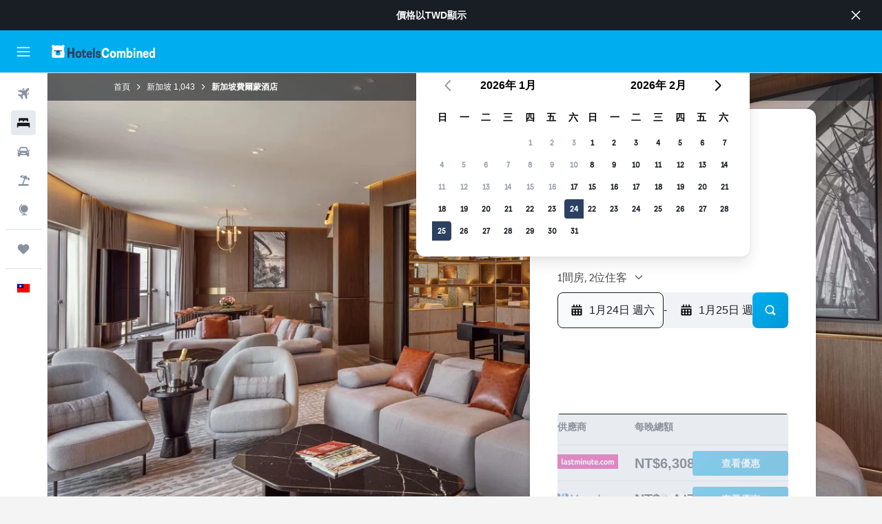

--- FILE ---
content_type: text/html;charset=UTF-8
request_url: https://www.hotelscombined.com.tw/Hotel/Fairmont_Singapore.htm
body_size: 114600
content:
<!DOCTYPE html>
<html lang='zh-tw' dir='ltr'>
<head>
<meta name="r9-version" content="R800d"/><meta name="r9-built" content="20260115.060431"/><meta name="r9-rendered" content="Fri, 16 Jan 2026 10:41:20 GMT"/><meta name="r9-build-number" content="15"/><link rel="stylesheet" href="https://content.r9cdn.net/res/combined.css?v=37f1194137336078bd98d778f0efaa61cf7a31a8&amp;cluster=4"/><link rel="stylesheet" href="https://content.r9cdn.net/res/combined.css?v=b2680ff0fe512e2c4caaea7506417c17c9fdcfdf&amp;cluster=4"/><meta name="viewport" content="width=device-width, initial-scale=1, minimum-scale=1"/><meta name="format-detection" content="telephone=no"/><link rel="icon" href="/favicon.ico" sizes="any"/><link rel="icon" href="/icon.svg" type="image/svg+xml"/><title>新加坡新加坡費爾蒙酒店 | HotelsCombined</title><meta name="description" content="新加坡費爾蒙酒店，新加坡 - 在HotelsCombined上找出最划算的訂房優惠。一次比較所有熱門旅遊網站。在3120則評價中，獲評為9分（最高10 分）。"/><link rel="preconnect" href="apis.google.com"/><link rel="dns-prefetch" href="apis.google.com"/><link rel="preconnect" href="www.googletagmanager.com"/><link rel="dns-prefetch" href="www.googletagmanager.com"/><link rel="preconnect" href="www.google-analytics.com"/><link rel="dns-prefetch" href="www.google-analytics.com"/><script type="text/javascript">
var safari13PlusRegex = /Macintosh;.*?Version\/(1[3-9]|[2-9][0-9]+)(\.[0-9]+)* Safari/;
if (
window &&
window.navigator &&
window.navigator.userAgent &&
window.navigator.userAgent.indexOf('Safari') > -1 &&
window.navigator.userAgent.indexOf('Chrome') === -1 &&
safari13PlusRegex.test(window.navigator.userAgent)
) {
if (
'ontouchstart' in window &&
(!('cookieEnabled' in window.navigator) || window.navigator.cookieEnabled)
) {
if (
decodeURIComponent(document.cookie).indexOf('pmov=') < 0 &&
decodeURIComponent(document.cookie).indexOf('oo.tweb=') < 0
) {
var d = new Date();
d.setTime(d.getTime() + 90 * 24 * 60 * 60 * 1000);
document.cookie = 'pmov=tb;path=/;expires=' + d.toUTCString();
}
}
}
</script><meta name="kayak_page" content="hotel,static-hotel-detail,unknown"/><meta name="seop" content="Fairmont_Singapore"/><meta name="seo-cache" content="true"/><meta name="kayak_seo_splitxp" content="seo-hotel-details-shared-ui-form=disabled"/><script type="text/javascript">
var DynamicContextPromise = (function (handler) {
this.status = 0;
this.value = undefined;
this.thenCallbacks = [];
this.catchCallbacks = [];
this.then = function(fn) {
if (this.status === 0) {
this.thenCallbacks.push(fn);
}
if (this.status === 1) {
fn(this.value);
}
return this;
}.bind(this);
this.catch = function(fn) {
if (this.status === 0) {
this.catchCallbacks.push(fn);
}
if (this.status === 2) {
fn(this.value);
}
return this;
}.bind(this);
var resolve = function(value) {
if (this.status === 0) {
this.status = 1;
this.value = value;
this.thenCallbacks.forEach(function(fn) {
fn(value)
});
}
}.bind(this);
var reject = function(value) {
if (this.status === 0) {
this.status = 2;
this.value = value;
this.catchCallbacks.forEach(function(fn) {
fn(value)
});
}
}.bind(this);
try {
handler(resolve, reject);
} catch (err) {
reject(err);
}
return {
then: this.then,
catch: this.catch,
};
}).bind({})
var ie = (function () {
var undef,
v = 3,
div = document.createElement('div'),
all = div.getElementsByTagName('i');
while (div.innerHTML = '<!--[if gt IE ' + (++v) + ']><i></i><![endif]-->', all[0]);
return v > 4 ? v : undef;
}());
var xhr = ie <= 9 ? new XDomainRequest() : new XMLHttpRequest();
var trackingQueryParams = "";
var getOnlyValidParams = function(paramsList, reservedParamsList) {
var finalParamsList = [];
for (var i = 0; i < paramsList.length; i++) {
if (reservedParamsList.indexOf(paramsList[i].split('=')[0]) == -1) {
finalParamsList.push(paramsList[i]);
}
}
return finalParamsList;
}
var removeUnnecessaryQueryStringChars = function(paramsString) {
if (paramsString.charAt(0) === '?') {
return paramsString.substr(1);
}
return paramsString;
}
var reservedParamsList = ['vertical', 'pageId', 'subPageId', 'originalReferrer', 'seoPlacementId', 'seoLanguage', 'seoCountry', 'tags'];
var paramsString = window.location && window.location.search;
if (paramsString) {
paramsString = removeUnnecessaryQueryStringChars(paramsString);
var finalParamsList = getOnlyValidParams(paramsString.split('&'), reservedParamsList)
trackingQueryParams = finalParamsList.length > 0 ? "&" + finalParamsList.join("&") + "&seo=true" : "";
}
var trackingUrl = '/s/run/fpc/context' +
'?vertical=hotel' +
'&pageId=static-hotel-detail' +
'&subPageId=unknown' +
'&originalReferrer=' + encodeURIComponent(document.referrer) +
'&seoPlacementId=' + encodeURIComponent('Fairmont_Singapore') +
'&tags=' + encodeURIComponent('') +
'&origin=' + encodeURIComponent('') +
'&destination=' + encodeURIComponent('') +
'&isSeoPage=' + encodeURIComponent('true') +
'&domain=' + encodeURIComponent(window.location.host) +
trackingQueryParams;
xhr.open('GET', trackingUrl, true);
xhr.responseType = 'json';
window.R9 = window.R9 || {};
window.R9.unhiddenElements = [];
window.R9.dynamicContextPromise = new DynamicContextPromise(function(resolve, reject) {
xhr.onload = function () {
if (xhr.readyState === xhr.DONE && xhr.status === 200) {
window.R9 = window.R9 || {};
window.R9.globals = window.R9.globals || {};
resolve(xhr.response);
if (xhr.response['formToken']) {
R9.globals.formtoken = xhr.response['formToken'];
}
if (xhr.response['jsonPlacementEnabled'] && xhr.response['jsonGlobalPlacementEnabled']) {
if (xhr.response['placement']) {
R9.globals.placement = xhr.response['placement'];
}
if (xhr.response['affiliate']) {
R9.globals.affiliate = xhr.response['affiliate'];
}
}
if (xhr.response['dsaRemovableFields']) {
var dsaRemovableParamsList = xhr.response['dsaRemovableFields'];
var query = window.location.search.slice(1) || "";
var params = query.split('&');
var needRemoveParams = false;
for (var i = 0; i < dsaRemovableParamsList.length; i++) {
if (query.indexOf(dsaRemovableParamsList[i] + '=') != -1) {
needRemoveParams = true;
break;
}
}
if (needRemoveParams) {
var path = window.location.pathname;
var finalQuery = [];
for (var i = 0; i < params.length; i++) {
if (dsaRemovableParamsList.indexOf(params[i].split('=')[0]) == -1) {
finalQuery.push(params[i]);
}
}
if (window.history.replaceState) {
window.history.replaceState({}, document.title, path + (finalQuery.length > 0 ? '?' + finalQuery.join('&') : ''));
}
}
if(xhr.response['cachedCookieConsentEnabled']) {
var unhideElement = (elementId) => {
var elementToUnhide = document.querySelector(elementId);
if (elementToUnhide) {
window.R9.unhiddenElements = window.R9.unhiddenElements || [];
window.R9.unhiddenElements.push(elementId.replace('#', ''));
elementToUnhide.removeAttribute('hidden');
elementToUnhide.dispatchEvent(new Event('initialStaticHideRemove'));
}
}
var unhideCookieConsent = () => {
if (xhr.response['showSharedIabTcfDialog']) {
unhideElement('#iab-tcf-dialog');
}
if (xhr.response['showDataTransferDisclaimerDialog']) {
unhideElement('#shared-data-transfer-disclaimer-dialog');
}
if (xhr.response['showTwoPartyConsentDialog']) {
unhideElement('#shared-two-part-consent-dialog');
}
}
if (document.readyState === "loading") {
document.addEventListener("DOMContentLoaded", unhideCookieConsent);
} else {
unhideCookieConsent();
}
}
}
} else {
reject(xhr.response);
}
};
})
xhr.send('');
</script><link rel="canonical" href="https://www.hotelscombined.com.tw/Hotel/Fairmont_Singapore.htm"/><link rel="alternate" hrefLang="ar" href="https://ar.hotelscombined.com/Hotel/Fairmont_Singapore.htm"/><link rel="alternate" hrefLang="es-ES" href="https://www.hotelscombined.es/Hotel/Fairmont_Singapore.htm"/><link rel="alternate" hrefLang="ca-ES" href="https://www.hotelscombined.cat/Hotel/Fairmont_Singapore.htm"/><link rel="alternate" hrefLang="da-DK" href="https://www.hotelscombined.dk/Hotel/Fairmont_Singapore.htm"/><link rel="alternate" hrefLang="de-DE" href="https://www.hotelscombined.de/Hotel/Fairmont_Singapore.htm"/><link rel="alternate" hrefLang="en" href="https://www.hotelscombined.com/Hotel/Fairmont_Singapore.htm"/><link rel="alternate" hrefLang="en-AE" href="https://www.hotelscombined.ae/Hotel/Fairmont_Singapore.htm"/><link rel="alternate" hrefLang="en-AU" href="https://www.hotelscombined.com.au/Hotel/Fairmont_Singapore.htm"/><link rel="alternate" hrefLang="en-CA" href="https://www.hotelscombined.ca/Hotel/Fairmont_Singapore.htm"/><link rel="alternate" hrefLang="en-GB" href="https://www.hotelscombined.co.uk/Hotel/Fairmont_Singapore.htm"/><link rel="alternate" hrefLang="en-IE" href="https://www.hotelscombined.ie/Hotel/Fairmont_Singapore.htm"/><link rel="alternate" hrefLang="en-IN" href="https://www.hotelscombined.in/Hotel/Fairmont_Singapore.htm"/><link rel="alternate" hrefLang="en-NZ" href="https://www.hotelscombined.co.nz/Hotel/Fairmont_Singapore.htm"/><link rel="alternate" hrefLang="en-SG" href="https://www.hotelscombined.com.sg/Hotel/Fairmont_Singapore.htm"/><link rel="alternate" hrefLang="fr-FR" href="https://www.hotelscombined.fr/Hotel/Fairmont_Singapore.htm"/><link rel="alternate" hrefLang="he-IL" href="https://www.hotelscombined.co.il/Hotel/Fairmont_Singapore.htm"/><link rel="alternate" hrefLang="it-IT" href="https://www.hotelscombined.it/Hotel/Fairmont_Singapore.htm"/><link rel="alternate" hrefLang="ja-JP" href="https://www.hotelscombined.jp/Hotel/Fairmont_Singapore.htm"/><link rel="alternate" hrefLang="ko-KR" href="https://www.hotelscombined.co.kr/Hotel/Fairmont_Singapore.htm"/><link rel="alternate" hrefLang="ms-MY" href="https://www.hotelscombined.my/Hotel/Fairmont_Singapore.htm"/><link rel="alternate" hrefLang="no-NO" href="https://www.hotelscombined.no/Hotel/Fairmont_Singapore.htm"/><link rel="alternate" hrefLang="sv-SE" href="https://www.hotelscombined.se/Hotel/Fairmont_Singapore.htm"/><link rel="alternate" hrefLang="th-TH" href="https://www.hotelscombined.co.th/Hotel/Fairmont_Singapore.htm"/><link rel="alternate" hrefLang="zh-TW" href="https://www.hotelscombined.com.tw/Hotel/Fairmont_Singapore.htm"/><link rel="alternate" hrefLang="zh-HK" href="https://www.hotelscombined.hk/Hotel/Fairmont_Singapore.htm"/><meta property="og:image" content="https://content.r9cdn.net/rimg/himg/3f/b5/69/ice-67426-bd7a36-097050.jpg?width=1200&amp;height=630&amp;crop=true"/><meta property="og:image:width" content="1200"/><meta property="og:image:height" content="630"/><meta property="og:title" content="新加坡新加坡費爾蒙酒店 | HotelsCombined"/><meta property="og:type" content="website"/><meta property="og:description" content="新加坡費爾蒙酒店，新加坡 - 在HotelsCombined上找出最划算的訂房優惠。一次比較所有熱門旅遊網站。在3120則評價中，獲評為9分（最高10 分）。"/><meta property="og:url" content="https://www.hotelscombined.com.tw/Hotel/Fairmont_Singapore.htm"/><meta property="og:site_name" content="HotelsCombined"/><meta property="fb:pages" content="117913258224288"/><meta property="twitter:title" content="新加坡新加坡費爾蒙酒店 | HotelsCombined"/><meta name="twitter:description" content="新加坡費爾蒙酒店，新加坡 - 在HotelsCombined上找出最划算的訂房優惠。一次比較所有熱門旅遊網站。在3120則評價中，獲評為9分（最高10 分）。"/><meta name="twitter:image:src" content="https://content.r9cdn.net/rimg/himg/3f/b5/69/ice-67426-bd7a36-097050.jpg?width=440&amp;height=220&amp;crop=true"/><meta name="twitter:card" content="summary_large_image"/><meta name="twitter:site" content="@hotelscombined"/><meta name="twitter:creator" content="@hotelscombined"/><meta name="robots" content="index,follow"/><link rel="apple-touch-icon" href="/apple-touch-icon.png"/><link rel="apple-touch-icon" sizes="60x60" href="/apple-touch-icon-60x60.png"/><link rel="apple-touch-icon" sizes="76x76" href="/apple-touch-icon-76x76.png"/><link rel="apple-touch-icon" sizes="120x120" href="/apple-touch-icon-120x120.png"/><link rel="apple-touch-icon" sizes="152x152" href="/apple-touch-icon-152x152.png"/><link rel="apple-touch-icon" sizes="167x167" href="/apple-touch-icon-167x167.png"/><link rel="apple-touch-icon" sizes="180x180" href="/apple-touch-icon-180x180.png"/><script type="application/ld+json">{"@context":"https://schema.org","@type":"Website","name":"HotelsCombined","url":"https://www.hotelscombined.com.tw"}</script><script type="application/ld+json">{"@context":"http://schema.org","@type":"Organization","name":"HotelsCombined","url":"https://www.hotelscombined.com.tw/Hotel/Fairmont_Singapore.htm","sameAs":["https://www.facebook.com/HotelsCombined/","https://www.youtube.com/hotelscombined","https://www.instagram.com/hotelscombined.tw/"]}</script><script type="application/ld+json">{"@context":"https://schema.org","@type":"ItemList","itemListOrder":"https://schema.org/ItemListUnordered","description":"瀏覽 新加坡費爾蒙酒店 可用的酒店房間，包括價格和房型。","itemListElement":[{"@type":"ListItem","position":1,"item":{"@type":"Offer","price":6308.32,"priceCurrency":"TWD","availability":"https://schema.org/InStock","validFrom":"2026-01-23","itemOffered":{"@type":"HotelRoom"}}}]}</script><script type="application/ld+json">{"@context":"https://schema.org","@type":"TouristDestination","name":"新加坡"}</script><script type="application/ld+json">{"@context":"http://schema.org","@type":"BreadcrumbList","itemListElement":[{"@type":"ListItem","position":"1","item":{"@id":"/","name":"首頁"}},{"@type":"ListItem","position":"2","item":{"@id":"/Place/Singapore.htm","name":"新加坡"}},{"@type":"ListItem","position":"3","item":{"@id":"","name":"新加坡費爾蒙酒店"}}]}</script><script type="application/ld+json">{"@context":"http://schema.org","@type":"FAQPage","mainEntity":[{"@type":"Question","name":"新加坡費爾蒙酒店距離新加坡國家體育場有多遠？","acceptedAnswer":{"@type":"Answer","text":"新加坡費爾蒙酒店可以走路到新加坡新加坡國家體育場（距離2.5km）。"}},{"@type":"Question","name":"新加坡費爾蒙酒店的價格是否可以與新加坡的5星級飯店相比？","acceptedAnswer":{"@type":"Answer","text":"與新加坡的5-星級飯店相比，新加坡費爾蒙酒店每晚的價格通常便宜40%。到新加坡費爾蒙酒店旅行時候，你的住宿預算應該大約每晚NT$11,168，在新加坡的5星級飯店中，這算是個不錯的優惠。"}},{"@type":"Question","name":"新加坡費爾蒙酒店距離新加坡 樟宜機場（最近的機場）有多遠？","acceptedAnswer":{"@type":"Answer","text":"新加坡 樟宜機場及新加坡費爾蒙酒店相距僅26.7km，正常車程約需時0小時20分鐘。但實際車程會依實際交通情況而定。市區附近的交通可能會比較繁忙。"}},{"@type":"Question","name":"新加坡費爾蒙酒店有泳池嗎？","acceptedAnswer":{"@type":"Answer","text":"有的。很多前往新加坡的用戶都會選擇設有泳池的飯店。不過泳池有不同的開放時間，請向新加坡費爾蒙酒店前台咨詢泳池的開放時間和相關的規則及指引。"}},{"@type":"Question","name":"新加坡費爾蒙酒店距離新加坡的市中心有多遠？","acceptedAnswer":{"@type":"Answer","text":"新加坡位於中央區的市中心，到新加坡費爾蒙酒店僅0.3km。入住的旅客通常會造訪新加坡環球影城，因爲你可以從新加坡費爾蒙酒店搭乘任何交通工具輕鬆前往這些觀光景點。"}},{"@type":"Question","name":"新加坡費爾蒙酒店的電話號碼是幾號？","acceptedAnswer":{"@type":"Answer","text":"你可致電+65 6339 7777聯絡新加坡費爾蒙酒店前台。"}},{"@type":"Question","name":"新加坡費爾蒙酒店是否有提供WiFi？","acceptedAnswer":{"@type":"Answer","text":"是的，新加坡費爾蒙酒店提供WiFi供飯店住客使用。"}},{"@type":"Question","name":"新加坡費爾蒙酒店是否設有健身房或健身中心供住客使用？","acceptedAnswer":{"@type":"Answer","text":"有的，新加坡費爾蒙酒店設有健身中心讓旅客在入住期間使用。"}},{"@type":"Question","name":"新加坡費爾蒙酒店的退房時間是幾點？","acceptedAnswer":{"@type":"Answer","text":"新加坡費爾蒙酒店一般可以在15:00之後登記入住，並需要在12:00之前辦理退房。"}},{"@type":"Question","name":"新加坡新加坡費爾蒙酒店的住宿多少錢？","acceptedAnswer":{"@type":"Answer","text":"新加坡費爾蒙酒店的房價會因你的住宿日期、客房類型和空房狀況而有所不同。最近找到的平均價格為每晚NT$11,168，也有低至每晚NT$7,083的超值優惠。要查看最新的優惠價格，請<a href=\"#rooms\">在上方表格</a>輸入你的日期。"}},{"@type":"Question","name":"新加坡費爾蒙酒店有餐廳嗎？","acceptedAnswer":{"@type":"Answer","text":"有一間附設的餐廳。請聯絡新加坡費爾蒙酒店查詢開放時間及最後點餐時間。 若想在住宿喝一杯，可使用附設的酒吧。"}},{"@type":"Question","name":"新加坡費爾蒙酒店有提供洗衣服務嗎？","acceptedAnswer":{"@type":"Answer","text":"有的，新加坡費爾蒙酒店有為飯店客人提供洗衣服務。 住宿也有為住客提供熨斗和燙衣板。"}},{"@type":"Question","name":"新加坡費爾蒙酒店有提供無障礙客房嗎？","acceptedAnswer":{"@type":"Answer","text":"有，新加坡費爾蒙酒店​會為有需要的客人提供無障礙客房。請務必查看HotelsCombined​的優惠，以了解最新的供應情況。"}},{"@type":"Question","name":"新加坡費爾蒙酒店​的住宿哪個月最便宜？","acceptedAnswer":{"@type":"Answer","text":"​若想在預訂新加坡費爾蒙酒店​住宿​時省下最多錢，應該考慮在4月入住，這個月份的房價通常最便宜（NT$4,230）。"}},{"@type":"Question","name":"新加坡費爾蒙酒店​在新加坡的哪個區域？","acceptedAnswer":{"@type":"Answer","text":"新加坡費爾蒙酒店​位於新加坡​的中央區​區域内。利用本頁的地圖了解新加坡費爾蒙酒店​在新加坡​的確切位置。"}},{"@type":"Question","name":"新加坡​有其他的Fairmont​飯店嗎？","acceptedAnswer":{"@type":"Answer","text":"新加坡​​只有​1家​Fairmont。​新加坡​最熱門的Fairmont住宿是新加坡費爾蒙酒店​。"}},{"@type":"Question","name":"​一星期中哪一天入住新加坡費爾蒙酒店最便宜？","acceptedAnswer":{"@type":"Answer","text":"請考慮在星期三入住新加坡費爾蒙酒店，這一天的每晚住宿價通常最低 (每晚平均的價格爲NT$9,680)。"}}]}</script><script type="application/ld+json">{"@context":"http://schema.org","@type":"Hotel","name":"新加坡費爾蒙酒店","url":"https://www.hotelscombined.com.tw/Hotel/Fairmont_Singapore.htm/Hotel/Fairmont_Singapore.htm","description":"新加坡費爾蒙酒店位在新加坡市中心區，提供旅客一系列優質的便利設施包括戶外網球場和按摩浴缸。 擁有日間水療，和室外游泳池、游泳池和蒸氣浴。\n\n為了讓入住新加坡費爾蒙酒店的人享受方便性，客房提供所有必需品，包括 迷你吧、冰箱和泡澡浴缸。 都有拖鞋、電影隨選服務和附浴袍的私人浴室。\n\n新加坡費爾蒙酒店提供種類繁多的用餐選擇包括餐廳與酒吧。 飯店隨時提供客房用餐服務，而且四周還能夠找到許多餐廳和餐館。\n\n新加坡費爾蒙酒店附近有許多當地熱門的旅遊景點，包括鄰近的新加坡河、武吉士街和濱海灣。 莱佛士雕像和新達城距離下榻之地大約10分鐘腳程。","starRating":"5","telephone":"+65 6339 7777","alternateName":[],"address":{"@type":"PostalAddress","streetAddress":"80 Bras Basah Road","addressLocality":"新加坡","postalCode":"189560","addressCountry":"新加坡"},"priceRange":"NT$9,738","image":"/rimg/himg/3f/b5/69/ice-67426-bd7a36-097050.jpg?width=200&height=200&crop=true","photo":[{"@type":"ImageObject","contentUrl":"/himg/3f/b5/69/ice-67426-bd7a36-097050.jpg","description":"新加坡費爾蒙酒店"},{"@type":"ImageObject","contentUrl":"/himg/29/f8/f2/expedia_group-67426-bb0cf1-273068.jpg","description":"新加坡費爾蒙酒店"},{"@type":"ImageObject","contentUrl":"/himg/1c/4d/3b/ice-67426-03f22f-252790.jpg","description":"新加坡費爾蒙酒店"},{"@type":"ImageObject","contentUrl":"/himg/c3/2a/9a/ice-67426-2d740d-413068.jpg","description":"新加坡費爾蒙酒店"},{"@type":"ImageObject","contentUrl":"/himg/25/c8/4c/ice-67426-660954-908123.jpg","description":"新加坡費爾蒙酒店"},{"@type":"ImageObject","contentUrl":"/himg/76/e6/db/expedia_group-67426-68309186-650171.jpg","description":"新加坡費爾蒙酒店"},{"@type":"ImageObject","contentUrl":"/himg/cb/5b/1d/expedia_group-67426-19982418-380651.jpg","description":"新加坡費爾蒙酒店"},{"@type":"ImageObject","contentUrl":"/himg/84/20/f5/ice-67426-fae3e9-653403.jpg","description":"新加坡費爾蒙酒店"},{"@type":"ImageObject","contentUrl":"/himg/a0/a3/ba/ice-67426-8bac6a-115291.jpg","description":"新加坡費爾蒙酒店"},{"@type":"ImageObject","contentUrl":"/himg/ff/eb/a7/ice-67426-4ed40c-949095.jpg","description":"新加坡費爾蒙酒店"},{"@type":"ImageObject","contentUrl":"/himg/e4/93/90/ice-67426-852f31-695323.jpg","description":"新加坡費爾蒙酒店"},{"@type":"ImageObject","contentUrl":"/himg/aa/4a/91/expedia_group-67426-259995240-622529.jpg","description":"新加坡費爾蒙酒店"},{"@type":"ImageObject","contentUrl":"/himg/35/ac/29/ice-67426-8192b9-401581.jpg","description":"新加坡費爾蒙酒店"},{"@type":"ImageObject","contentUrl":"/himg/94/29/c7/ice-67426-e87c3f-220388.jpg","description":"新加坡費爾蒙酒店"},{"@type":"ImageObject","contentUrl":"/himg/d3/51/29/ice-67426-a2c10c-092140.jpg","description":"新加坡費爾蒙酒店"},{"@type":"ImageObject","contentUrl":"/himg/01/d7/27/ice-67426-5ed0d5-868121.jpg","description":"新加坡費爾蒙酒店"},{"@type":"ImageObject","contentUrl":"/himg/cf/af/3c/expedia_group-67426-104666689-628152.jpg","description":"新加坡費爾蒙酒店"},{"@type":"ImageObject","contentUrl":"/himg/71/0c/30/expedia_group-67426-db66bf-382822.jpg","description":"新加坡費爾蒙酒店"},{"@type":"ImageObject","contentUrl":"/himg/66/39/9c/ice-67426-2c0138-872475.jpg","description":"新加坡費爾蒙酒店"},{"@type":"ImageObject","contentUrl":"/himg/d0/5e/81/ice-67426-81a0ef-771516.jpg","description":"新加坡費爾蒙酒店"},{"@type":"ImageObject","contentUrl":"/himg/af/17/cd/ice-67426-c894ab-709453.jpg","description":"新加坡費爾蒙酒店"},{"@type":"ImageObject","contentUrl":"/himg/be/0e/d9/ice-67426-4e5463-275801.jpg","description":"新加坡費爾蒙酒店"},{"@type":"ImageObject","contentUrl":"/himg/d9/80/10/expedia_group-67426-48060406-644636.jpg","description":"新加坡費爾蒙酒店"},{"@type":"ImageObject","contentUrl":"/himg/83/60/35/ice-67426-821cbf-353588.jpg","description":"新加坡費爾蒙酒店"},{"@type":"ImageObject","contentUrl":"/himg/55/d5/71/leonardo-67426-1825720-255758.jpg","description":"新加坡費爾蒙酒店"},{"@type":"ImageObject","contentUrl":"/himg/56/b5/8a/ice-67426-6eb6dc-280959.jpg","description":"新加坡費爾蒙酒店"},{"@type":"ImageObject","contentUrl":"/himg/a8/35/27/ice-67426-9c0cbd-608066.jpg","description":"新加坡費爾蒙酒店"},{"@type":"ImageObject","contentUrl":"/himg/8e/61/87/ice-67426-ed8090-343878.jpg","description":"新加坡費爾蒙酒店"},{"@type":"ImageObject","contentUrl":"/himg/ad/f2/3f/ice-67426-6f36b6-070551.jpg","description":"新加坡費爾蒙酒店"},{"@type":"ImageObject","contentUrl":"/himg/c5/17/44/ice-67426-864690-372675.jpg","description":"新加坡費爾蒙酒店"},{"@type":"ImageObject","contentUrl":"/himg/54/a7/9f/leonardo-67426-1825722-280448.jpg","description":"新加坡費爾蒙酒店"},{"@type":"ImageObject","contentUrl":"/himg/a6/dc/a9/ice-67426-de56a0-454702.jpg","description":"新加坡費爾蒙酒店"},{"@type":"ImageObject","contentUrl":"/himg/f6/21/2a/ice-67426-d87b7f-359890.jpg","description":"新加坡費爾蒙酒店"},{"@type":"ImageObject","contentUrl":"/himg/e6/85/85/expedia_group-67426-147710733-633598.jpg","description":"新加坡費爾蒙酒店"},{"@type":"ImageObject","contentUrl":"/himg/df/11/3d/ice-67426-c362a8-110575.jpg","description":"新加坡費爾蒙酒店"},{"@type":"ImageObject","contentUrl":"/himg/77/12/8a/expedia_group-67426-56842245-616776.jpg","description":"新加坡費爾蒙酒店"},{"@type":"ImageObject","contentUrl":"/himg/2e/5b/ba/ice-67426-875d83-408384.jpg","description":"新加坡費爾蒙酒店"},{"@type":"ImageObject","contentUrl":"/himg/a7/b9/47/ice-67426-958c51-034872.jpg","description":"新加坡費爾蒙酒店"},{"@type":"ImageObject","contentUrl":"/himg/6c/a0/c1/ice-67426-541d6b-179933.jpg","description":"新加坡費爾蒙酒店"},{"@type":"ImageObject","contentUrl":"/himg/1c/14/13/leonardo-67426-1825721-266991.jpg","description":"新加坡費爾蒙酒店"},{"@type":"ImageObject","contentUrl":"/himg/56/80/10/ice-67426-b1957c-245834.jpg","description":"新加坡費爾蒙酒店"},{"@type":"ImageObject","contentUrl":"/himg/48/0f/0e/expedia_group-67426-259525166-843322.jpg","description":"新加坡費爾蒙酒店"},{"@type":"ImageObject","contentUrl":"/himg/b8/c8/81/ice-67426-efb11b-708086.jpg","description":"新加坡費爾蒙酒店"},{"@type":"ImageObject","contentUrl":"/himg/01/59/5f/ice-67426-0336c2-896841.jpg","description":"新加坡費爾蒙酒店"},{"@type":"ImageObject","contentUrl":"/himg/d8/59/f1/ice-67426-e0b4ca-565841.jpg","description":"新加坡費爾蒙酒店"},{"@type":"ImageObject","contentUrl":"/himg/61/f5/ec/ice-67426-bceff4-231865.jpg","description":"新加坡費爾蒙酒店"},{"@type":"ImageObject","contentUrl":"/himg/d5/cd/87/ice-67426-94bb72-383501.jpg","description":"新加坡費爾蒙酒店"},{"@type":"ImageObject","contentUrl":"/himg/96/dd/c2/ice-67426-82c355-521682.jpg","description":"新加坡費爾蒙酒店"},{"@type":"ImageObject","contentUrl":"/himg/af/ee/c0/ice-67426-c5a56e-813729.jpg","description":"新加坡費爾蒙酒店"},{"@type":"ImageObject","contentUrl":"/himg/0a/7f/69/ice-67426-1765ca-292030.jpg","description":"新加坡費爾蒙酒店"},{"@type":"ImageObject","contentUrl":"/himg/af/98/63/ice-67426-8e0726-991235.jpg","description":"新加坡費爾蒙酒店"},{"@type":"ImageObject","contentUrl":"/himg/97/65/3a/ice-67426-eff174-946832.jpg","description":"新加坡費爾蒙酒店"},{"@type":"ImageObject","contentUrl":"/himg/51/56/d1/leonardo-67426-1825724-303513.jpg","description":"新加坡費爾蒙酒店"},{"@type":"ImageObject","contentUrl":"/himg/34/49/d6/ice-67426-ca808c-418365.jpg","description":"新加坡費爾蒙酒店"},{"@type":"ImageObject","contentUrl":"/himg/bf/e7/46/ice-67426-e3f5c3-643278.jpg","description":"新加坡費爾蒙酒店"},{"@type":"ImageObject","contentUrl":"/himg/e7/f2/8a/ice-67426-bf16a4-938877.jpg","description":"新加坡費爾蒙酒店"},{"@type":"ImageObject","contentUrl":"/himg/ac/e4/57/ice-67426-717be6-924710.jpg","description":"新加坡費爾蒙酒店"},{"@type":"ImageObject","contentUrl":"/himg/8e/6f/d4/ice-67426-a109b3-485793.jpg","description":"新加坡費爾蒙酒店"},{"@type":"ImageObject","contentUrl":"/himg/93/5a/94/ice-67426-582267-444374.jpg","description":"新加坡費爾蒙酒店"},{"@type":"ImageObject","contentUrl":"/himg/18/a8/64/ice-67426-8e374f-358264.jpg","description":"新加坡費爾蒙酒店"}],"aggregateRating":{"@type":"AggregateRating","bestRating":"10","ratingValue":"9.0","ratingCount":"3120"},"amenityFeature":["有窗","現場自動提款機","整個單位提供無障礙通道","行政貴賓室通行證","可提供嬰兒床","羽絨枕","滅火器","禮品店","洗衣設備","熨燙服務","平板電視","免費盥洗用品","客房服務","防火警報器","木板地","熱水浴缸","提供連通客房","兒童泳池","室外泳池","使用房卡","共用區域有CCTV閉路電視","兒童餐","住宿外圍有CCTV閉路電視","禁煙","餐廳","酒吧/休閒廳","地標景","特快退房","停車場","吹風機","嬰兒手推車","有線或衛星電視","冷氣","燙褲機","食物可以送到客人的住宿","咖啡店","浴袍","私人浴室","花園","24小時櫃檯","指定吸煙區","蒸氣室","備有儲物室","陽台／庭院","無障礙設施","海灘椅","床單","毛巾","保險箱","電動車充電站","閒坐區","電梯","迷你吧","洗髮精","池畔吧","淋浴","浴帽","電梯直達","無障礙停車位","拖鞋","急救包","靠近床頭的插座","沙發床","鬧鐘","陽台","隔音客房","浴缸","隔音效果","沐浴乳","泡茶機/咖啡機","電話","鋪蓋地毯","冰箱","廁所","衛生紙","衛生間馬桶扶手","保險箱","桑拿浴","牙刷","市景","咖啡機","電視","潤髮乳","書桌","衣櫃","健身班","健身中心","網球場","按摩","瑜珈","健身房","保姆或托兒中心","商務中心","鬧鐘服務","每日房務清潔","傳真機/影印機","門房服務","現場貨幣兌換","洗衣服務","會議/宴會設施","附設小超市","Spa","美容沙龍","24小時保安","會議室","機場接駁車"]}</script><meta name="kayak_content_type" content="67426,standard"/><meta name="cfcms-destination-code" content="67426"/>
</head>
<body class='bd-default bd-hc react react-st zh_TW '><div id='root'><div class="c--AO"><nav class="mZv3" aria-label="​鍵盤快速連結"><a href="#main">跳到主要內容</a></nav><div data-testid="page-top-anchor" aria-live="polite" aria-atomic="true" tabindex="-1" style="position:absolute;width:1px;height:1px;margin:-1px;padding:0;overflow:hidden;clip-path:inset(50%);white-space:nowrap;border:0"></div><header class="mc6t mc6t-mod-sticky-always" style="height:62px;top:0px"><div class="mc6t-wrapper"><div><div class="mc6t-banner mc6t-mod-sticky-non-mobile"></div></div><div class="mc6t-main-content mc6t-mod-bordered" style="height:62px"><div class="common-layout-react-HeaderV2 V_0p V_0p-mod-branded V_0p-mod-side-nav-ux-v2"><div class="wRhj wRhj-mod-justify-start wRhj-mod-grow"><div class="mc6t-nav-button mc6t-mod-hide-empty"><div role="button" tabindex="0" class="ZGw- ZGw--mod-size-medium ZGw--mod-variant-default" aria-label="開啟主選單"><svg viewBox="0 0 200 200" width="20" height="20" xmlns="http://www.w3.org/2000/svg" role="presentation"><path d="M191.67 50H8.33V33.33h183.33V50zm0 100H8.33v16.67h183.33V150zm0-58.33H8.33v16.67h183.33V91.67z"/></svg></div></div><div class="mc6t-logo mc6t-mod-hide-empty"><div class="gPDR gPDR-mod-focus-keyboard gPDR-hotelscombined gPDR-non-compact gPDR-main-logo-mobile gPDR-inverted-logo gPDR-mod-reduced-size"><a class="gPDR-main-logo-link" href="/" itemProp="https://schema.org/logo" aria-label="前往hotelscombined​首頁"><div class="gPDR-main-logo gPDR-inverted-logo" style="animation-duration:2000ms"><span style="transform:translate3d(0,0,0);vertical-align:middle;-webkit-font-smoothing:antialiased;-moz-osx-font-smoothing:grayscale;width:auto;height:auto" class="gPDR-logo-image"><svg width="100%" height="100%" viewBox="0 0 190 24" xmlns="http://www.w3.org/2000/svg" role="presentation" style="width:inherit;height:inherit;line-height:inherit;color:inherit"><g fill="none"><path fill="#2C4162" d="M29.207 23.715V5.735h3.533v7.282h5.574V5.736h3.533v17.939h-3.533v-7.363H32.74v7.363h-3.533zm14.681-5.939c0-3.58 1.885-6.752 5.536-6.752 3.65 0 5.535 3.173 5.535 6.752 0 3.336-1.688 6.183-5.535 6.183-3.848 0-5.536-2.847-5.536-6.183zm3.259-.04c0 2.237.706 3.132 2.277 3.132 1.57 0 2.276-.854 2.276-3.092 0-2.156-.588-3.58-2.276-3.58-1.688-.04-2.277 1.384-2.277 3.54zm9.735-3.58h-1.57v-2.888h1.57v-2.97h3.023v2.97h3.258v2.888h-3.258v4.515c0 1.993.078 2.36.667 2.36.393 0 .51-.204.51-.651 0-.244-.078-.448-.078-.448h2.238s.157.448.157 1.099c0 2.033-1.374 2.928-3.062 2.928-2.356 0-3.494-1.26-3.494-4.108v-5.695h.04zm14.525 5.858c0-.204-.04-.367-.04-.367h2.513s.196.407.196 1.058c0 2.36-2.316 3.295-4.2 3.295-3.808 0-5.653-2.644-5.653-6.224 0-3.539 1.688-6.712 5.457-6.712 2.826 0 4.593 2.034 4.593 4.76a9.467 9.467 0 01-.354 2.522h-6.712c.039 1.87.903 2.888 2.63 2.888 1.256-.04 1.57-.732 1.57-1.22zm-4.083-4.068h4.083c.118-.773-.157-2.115-1.924-2.115-1.727 0-2.159 1.464-2.159 2.115zm8.755 7.769V5.776h3.1v17.94h-3.1zm4.946-3.254c0-.773.314-1.342.314-1.342h2.826s-.157.325-.157.813c0 .854.707 1.261 1.767 1.261 1.02 0 1.649-.407 1.649-1.057 0-.855-.786-1.14-2.12-1.505-1.885-.489-4.044-.936-4.044-3.702 0-2.522 1.806-3.865 4.397-3.865 2.238 0 4.318 1.099 4.318 3.336 0 .65-.196 1.18-.196 1.18h-2.827s.118-.326.118-.651c0-.692-.589-1.098-1.374-1.098-1.099 0-1.57.488-1.57 1.016 0 .651.707.977 2.08 1.302 1.885.448 4.123.976 4.123 3.824 0 2.685-1.806 4.027-4.633 4.027-2.944-.04-4.671-1.464-4.671-3.539z"/><path d="M91.899 15.254c0-5.207 2.826-9.478 7.615-9.478 3.77 0 5.653 2.238 5.653 4.882 0 1.098-.235 1.749-.235 1.749h-2.984s.079-.285.079-.936c0-1.302-.785-2.278-2.552-2.278-2.787 0-4.082 2.482-4.082 6.02 0 2.889.981 5.33 4.004 5.33 1.334 0 2.59-.692 2.59-2.645 0-.366-.078-.691-.078-.691h3.023s.196.57.196 1.383c0 3.824-3.023 5.37-5.888 5.37-5.535 0-7.341-3.987-7.341-8.706zm15.153 2.522c0-3.58 1.884-6.752 5.535-6.752 3.65 0 5.535 3.173 5.535 6.752 0 3.336-1.688 6.183-5.535 6.183-3.847 0-5.535-2.847-5.535-6.183zm3.258-.04c0 2.237.707 3.132 2.277 3.132 1.57 0 2.277-.854 2.277-3.092 0-2.156-.59-3.58-2.277-3.58-1.688-.04-2.277 1.384-2.277 3.54zm18.097-5.004c.628-.935 1.649-1.708 3.023-1.708 2.63 0 4.122 1.952 4.122 4.881v7.81l-3.102-.04v-7.2c0-1.587-.55-2.32-1.57-2.32s-1.57.937-1.57 2.279v7.281h-3.101v-7.24c0-1.587-.55-2.32-1.65-2.32-1.059 0-1.609.937-1.609 2.157v7.403h-3.1V11.268h2.983v1.18h.039c.314-.489 1.217-1.424 2.67-1.424 1.413 0 2.394.773 2.865 1.708zm9.186-6.996h3.101v6.345h.04c.588-.61 1.53-1.057 2.63-1.057 3.376 0 4.907 3.01 4.907 6.549 0 3.458-1.57 6.386-4.947 6.386-1.177 0-2.198-.61-2.748-1.342h-.039v1.098h-2.983V5.735h.039zm3.14 12c0 1.586.55 3.172 2.277 3.172 1.531 0 2.277-1.505 2.277-3.091 0-1.953-.51-3.661-2.277-3.661-1.688-.04-2.277 1.79-2.277 3.58zm11.267-12c1.1 0 1.963.895 1.963 2.033 0 1.14-.864 2.034-1.963 2.034-1.1 0-1.963-.895-1.963-2.034.04-1.098.903-2.033 1.963-2.033zm-1.531 5.532h3.101v12.447h-3.101zm8.951 12.447h-3.102V11.268h3.101v1.22h.04c.51-.691 1.334-1.464 2.944-1.464 2.277 0 3.808 1.952 3.808 4.434v8.217h-3.18V16.27c0-1.342-.628-2.156-1.688-2.156-.903 0-1.963.407-1.963 2.563v7.037h.04zm15.466-3.701c0-.204-.039-.367-.039-.367h2.513s.196.407.196 1.058c0 2.36-2.316 3.295-4.2 3.295-3.808 0-5.654-2.644-5.654-6.224 0-3.539 1.688-6.712 5.457-6.712 2.787 0 4.593 2.034 4.593 4.76 0 1.383-.353 2.522-.353 2.522h-6.713c.04 1.87.903 2.888 2.63 2.888 1.256-.04 1.57-.732 1.57-1.22zm-4.082-4.068h4.082c.118-.773-.157-2.115-1.923-2.115-1.727 0-2.16 1.464-2.16 2.115zm18.843 7.769h-2.866v-1.057h-.04c-.47.61-1.57 1.301-2.865 1.301-2.277 0-4.71-1.912-4.71-6.508 0-3.824 2.001-6.427 4.553-6.427 1.335 0 2.238.447 2.787 1.057h.04V5.776h3.1v17.94zm-7.577-5.98c0 2.238 1.139 3.133 2.395 3.133s2.237-1.099 2.237-3.092c0-2.4-.902-3.62-2.237-3.62-1.492 0-2.395 1.22-2.395 3.58zm-158.399.489c0-3.905-.55-9.438-1.216-12.448-.275-1.22-.825-2.115-1.728-2.766A4.641 4.641 0 0019 2.156c-.04 0-.079-.04-.118-.04-2.355-.774-4.553-1.14-6.83-1.1-2.277-.04-4.476.286-6.83 1.1-.04 0-.08.04-.119.04a6.285 6.285 0 00-1.727.854c-.903.651-1.452 1.546-1.727 2.766C.98 8.786.432 14.32.432 18.224c0 1.017.04 1.912.118 2.644.078.813.235 1.424.47 1.668.354.447.904 1.18 3.18 1.18h15.703c2.277 0 2.787-.733 3.18-1.18.235-.244.353-.855.47-1.668.118-.732.158-1.627.118-2.644z" fill="#FFF"/><path d="M3.023 5.573c-1.492 0-2.67-1.261-2.67-2.766C.353 1.26 1.57.04 3.023.04c1.491 0 2.67 1.26 2.67 2.766 0 1.505-1.179 2.766-2.67 2.766m18.137.001c-1.493 0-2.67-1.261-2.67-2.766C18.49 1.26 19.707.04 21.16.04c1.49 0 2.669 1.26 2.669 2.766 0 1.505-1.217 2.766-2.67 2.766" fill="#FFF"/><path d="M4.79 10.129c-.04.122-.04.285-.04.407.04.854.707 1.545 1.531 1.586.903.04 1.649-.732 1.649-1.627 0-.122 0-.244-.04-.366 0-.082-.117-.163-.196-.163H4.986c-.079 0-.157.04-.197.163m10.913 0c-.039.122-.039.285-.039.407.04.854.707 1.545 1.531 1.586.903.04 1.649-.732 1.649-1.627 0-.122 0-.244-.04-.366-.039-.082-.117-.163-.196-.163H15.9c-.118 0-.197.04-.197.163" fill="#2C4162"/><path d="M16.134 17.492c0-.082.04-.123.04-.204v-.366c0-1.424-.629-5.207-1.021-6.671-.04-.163-.157-.244-.353-.285H8.793c-.196.04-.314.163-.353.285-.353 1.464-1.02 5.207-1.02 6.671v.325c0 .936 1.962 2.075 4.357 2.075 2.198 0 4.004-.936 4.318-1.83 0 .04 0 0 .04 0z" fill="#00AEF0"/><path d="M14.8 9.966H8.793c-.235.04-.353.203-.353.366 0 .082 0 .163.04.204.196.447.392.895.667 1.342.432.732.903 1.424 1.57 2.075.196.203.432.447.667.65a.715.715 0 00.432.163c.157 0 .314-.04.432-.163.235-.203.432-.406.667-.65.668-.651 1.139-1.343 1.57-2.075.236-.407.472-.854.668-1.342.04-.082.04-.163.04-.204a.47.47 0 00-.393-.366z" fill="#2C4162"/></g> </svg></span></div></a></div></div></div><div class="wRhj wRhj-mod-width-full-mobile wRhj-mod-justify-center wRhj-mod-allow-shrink"><div class="V_0p-search-display-wrapper"></div></div><div class="wRhj wRhj-mod-justify-end wRhj-mod-grow"><div><div class="common-layout-react-HeaderAccountWrapper theme-dark account--collapsible account--not-branded"><div class="ui-layout-header-HeaderTripsItem"></div></div></div></div><div class="c5ab7 c5ab7-mod-absolute c5ab7-collapsed c5ab7-mod-variant-accordion" style="top:62px"><div tabindex="-1" class="pRB0 pRB0-collapsed pRB0-mod-variant-accordion pRB0-mod-position-sticky" style="top:62px;height:calc(100vh - 62px)"><div><div class="pRB0-nav-items"><nav class="HtHs" aria-label="搜尋"><ul class="HtHs-nav-list"><li><a href="/flight-routes/Taiwan-TW0/Singapore-Changi-SIN.ksp" aria-label="搜尋機票 " class="dJtn dJtn-collapsed dJtn-mod-variant-accordion" aria-current="false"><svg viewBox="0 0 200 200" width="1.25em" height="1.25em" xmlns="http://www.w3.org/2000/svg" class="ncEv ncEv-rtl-aware dJtn-menu-item-icon" role="presentation" aria-hidden="true"><path d="M107.91 115.59l-23.6 17.77l10.49 28.28c.83 4.36-.53 8.9-3.65 12.02l-9.78 9.78l-23.54-41.34l-41.28-23.48l9.78-9.66c3.12-3.12 7.6-4.42 11.9-3.65l28.4 10.37l17.71-23.66l-11.79-11.79l-52.86-17.5l13.14-13.49c2.77-2.77 6.6-4.24 10.49-4.01l27.05 1.83l33.12 2.24l22.1 1.47l29.46-29.34c6.48-6.48 17.09-6.48 23.57 0c3.24 3.24 4.89 7.48 4.83 11.79c.06 4.3-1.59 8.54-4.83 11.78l-29.46 29.34l1.47 22.1l2.24 33.12l1.83 27.16c.29 3.83-1.12 7.6-3.83 10.31l-13.44 13.44l-17.74-53.09l-11.79-11.79zm67.76-26.52c-4.77-4.77-12.32-4.89-17.21-.35l2.24 33l14.97-14.97a12.488 12.488 0 000-17.68zm-64.81-64.82a12.488 12.488 0 00-17.68 0L78.21 39.22l33 2.24c4.54-4.89 4.42-12.43-.35-17.21z"/></svg><div class="dJtn-menu-item-title">機票</div></a></li><li><a href="/hotels" aria-label="搜尋住宿 " class="dJtn dJtn-active dJtn-collapsed dJtn-mod-variant-accordion" aria-current="page"><svg viewBox="0 0 200 200" width="1.25em" height="1.25em" xmlns="http://www.w3.org/2000/svg" class="ncEv dJtn-menu-item-icon" role="presentation" aria-hidden="true"><path d="M170.83 46.67v36.67h-16.67v-3.33c0-7.42-5.92-13.33-13.33-13.33h-19.17c-7.42 0-13.33 5.92-13.33 13.33v3.33H91.66v-3.33c0-7.42-5.92-13.33-13.33-13.33H59.16c-7.42 0-13.33 5.92-13.33 13.33v3.33H29.16V46.67c0-7.42 5.92-13.33 13.33-13.33h115c7.42 0 13.33 5.92 13.33 13.33zm7.5 53.33H21.67c-7.42 0-13.33 5.92-13.33 13.33v53.33h16.67v-16.67h150v16.67h16.67v-53.33c0-7.42-5.92-13.33-13.33-13.33z"/></svg><div class="dJtn-menu-item-title">飯店</div></a></li><li><a href="/car-rental/singapore.20828.ksp" aria-label="搜尋租車 " class="dJtn dJtn-collapsed dJtn-mod-variant-accordion" aria-current="false"><svg viewBox="0 0 200 200" width="1.25em" height="1.25em" xmlns="http://www.w3.org/2000/svg" class="ncEv dJtn-menu-item-icon" role="presentation" aria-hidden="true"><path d="M25.03 83.33H5.7c-.83 0-1.5-.67-1.5-1.5v-11h20.83v12.5zm150 0h19.33c.83 0 1.5-.67 1.5-1.5v-11h-20.83v12.5zm8.33 17.5v65.83h-33.33v-16.67h-100v16.58l-33.33.08V100.9c0-7.33 6-13.33 13.33-13.33l2.5-.08l14.58-44.92c1.75-5.5 6.92-9.25 12.75-9.25h80.33c5.83 0 11 3.75 12.75 9.25l14.58 44.92h2.5c7.33 0 13.33 6 13.33 13.33zm-137.5 7.5c0-4.58-3.75-8.33-8.33-8.33s-8.33 3.75-8.33 8.33s3.75 8.33 8.33 8.33s8.33-3.75 8.33-8.33zm87.5 16.67c0-4.58-3.75-8.33-8.33-8.33h-50c-4.58 0-8.33 3.75-8.33 8.33s3.75 8.33 8.33 8.33h50c4.58 0 8.33-3.75 8.33-8.33zm16.67-37.5L137.86 50H62.2L50.03 87.5h100zm20.83 20.83c0-4.58-3.75-8.33-8.33-8.33s-8.33 3.75-8.33 8.33s3.75 8.33 8.33 8.33s8.33-3.75 8.33-8.33z"/></svg><div class="dJtn-menu-item-title">租車</div></a></li><li><a href="/packages" aria-label="搜尋機+酒 " class="dJtn dJtn-collapsed dJtn-mod-variant-accordion" aria-current="false"><svg viewBox="0 0 200 200" width="1.25em" height="1.25em" xmlns="http://www.w3.org/2000/svg" class="ncEv dJtn-menu-item-icon" role="presentation" aria-hidden="true"><path d="M112.24 25.24L91.38 37.96c-3.4 2.04-6 5.27-7.34 8.95l-4.1 11.28l-27.41-9.98l4.36-11.98c.48-1.33.99-2.48 1.5-3.62c1.18-2.5 2.49-4.41 4-5.37c2.31-1.47 5.33-2.23 9.23-2.23l40.62.24zm49.51 124.74h-62l27.17-74.67l23.5 8.5l4.08-11.25c.75-2 .83-4.08.08-6L142.5 30.73l-6.42-5.33h-7.92l-32.5 19.75c-1.67 1-3.08 2.67-3.75 4.58l-4.17 11.33l23.5 8.5l-29.25 80.42H38.24c-7.33 0-13.25 5.92-13.25 13.25v11.75h150v-11.75c0-7.33-5.92-13.25-13.25-13.25zm29.54-75.84c-.83-2.61-2.65-5.13-5.64-7.64l-30.93-25.63l7.78 22.96c1.29 3.75 1.21 7.89-.13 11.57l-4.1 11.28l27.41 9.98l4.5-12.37c1.54-4.23 1.9-7.65 1.12-10.15z"/></svg><div class="dJtn-menu-item-title">機＋酒</div></a></li><li><a href="/explore/" aria-label="前往「探索」頁面 " class="dJtn dJtn-collapsed dJtn-mod-variant-accordion" aria-current="false"><svg viewBox="0 0 200 200" width="1.25em" height="1.25em" xmlns="http://www.w3.org/2000/svg" class="ncEv dJtn-menu-item-icon" role="presentation" aria-hidden="true"><path d="M37.5 87.58c0-1.5.08-2.92.17-4.42c0-1.08.08-2.17.25-3.25c.25-3 .75-6 1.42-8.92c.33-1.25.58-2.5 1-3.75c.5-1.83 1.08-3.58 1.75-5.42c.42-1.17.83-2.25 1.33-3.42c.5-1.08 1-2.25 1.5-3.33s1.08-2.17 1.67-3.25c1.17-2.08 2.42-4.17 3.75-6.17c.67-1 1.33-1.92 2.08-2.92s1.58-2 2.42-3c.92-1.17 1.92-2.33 2.92-3.42l1.75-1.75c1.67-1.67 3.42-3.25 5.33-4.83c.25-.17.58-.42.92-.75c1.25-1 2.58-2 4-2.92c1.25-.92 2.58-1.75 3.92-2.58c.08-.08.17-.08.33-.17c1.42-.92 2.92-1.75 4.42-2.5l4.33 11.83c-1.42.75-2.92 1.67-4.25 2.5c-.67.42-1.33.92-2 1.42c-1.42.92-2.75 2-4 3c-1.33 1.17-2.67 2.33-3.92 3.58l-.67.67c-1.17 1.25-2.42 2.5-3.5 3.92c-1.58 1.83-3.08 3.83-4.33 5.92c-.83 1.25-1.67 2.5-2.33 3.83c-1.17 2.08-2.25 4.33-3.08 6.5c-.58 1.42-1.17 2.83-1.58 4.25c-.75 2.33-1.42 4.67-1.92 7.08a60.98 60.98 0 00-.75 5.33c-.08.33-.08.75-.08 1.08c-.25 1.92-.33 3.83-.33 5.83c0 34.5 28 62.5 62.5 62.5c4.25 0 8.5-.42 12.5-1.25l4.33 11.92h-.17c-3.42.75-6.92 1.33-10.42 1.58v8.5h22.92c6.9 0 12.5 5.6 12.5 12.5h0h-83.33h0c0-6.9 5.6-12.5 12.5-12.5h22.92v-8.58c-38.42-3.08-68.75-35.42-68.75-74.67zm87.42 52.79c19.92-4.42 36-20.5 40.33-40.42c8.83-39.5-25.67-73.92-65.17-65.17c-19.92 4.42-36 20.5-40.42 40.42c-8.75 39.5 25.75 73.92 65.25 65.17z"/></svg><div class="dJtn-menu-item-title">探索</div></a></li></ul></nav></div><div class="pRB0-line"></div><div class="pRB0-nav-items"><div><a href="#" class="eHiZ-mod-underline-none dJtn dJtn-collapsed dJtn-mod-variant-accordion" aria-label="旅程 " aria-current="false"><svg viewBox="0 0 200 200" width="1.25em" height="1.25em" xmlns="http://www.w3.org/2000/svg" class="ncEv dJtn-menu-item-icon" role="presentation" aria-hidden="true"><path d="M169.94 110.33l-19.75 19.75l-.92.92l-39.58 39.58c-.67.67-1.33 1.25-2 1.67c-.75.58-1.5 1.08-2.25 1.42c-.83.42-1.75.75-2.58 1c-.75.17-1.58.25-2.33.33h-1c-.75-.08-1.58-.17-2.33-.33c-.83-.25-1.75-.58-2.58-1c-.75-.33-1.5-.83-2.25-1.42c-.67-.42-1.33-1-2-1.67L50.79 131l-.92-.92l-19.75-19.75c-8.92-9-13.42-20.67-13.42-32.42s4.5-23.42 13.42-32.42c17.92-17.83 46.92-17.83 64.83 0l5.08 5.08l5.08-5.08c8.92-8.92 20.67-13.33 32.42-13.33s23.5 4.42 32.42 13.33c17.92 17.92 17.92 46.92 0 64.83z"/></svg><div class="dJtn-menu-item-title">旅程</div></a></div></div><div class="pRB0-line"></div><div class="pRB0-nav-items"><div role="button" tabindex="0" aria-label="選擇語言 " class="dJtn dJtn-collapsed dJtn-mod-variant-accordion"><div class="dJtn-menu-item-icon"><div class="IXOM IXOM-mod-size-xsmall"><span class="IXOM-flag-container IXOM-tw IXOM-mod-bordered"><img class="DU4n DU4n-hidden" alt="台灣 (中文)" width="18" height="12"/></span></div></div><div class="dJtn-menu-item-title">中文</div></div></div></div><div class="pRB0-navigation-links"><div class="F-Tz"></div></div></div></div><div class="c1yxs-hidden"><div class="c-ulo c-ulo-mod-always-render" aria-modal="true"><div class="c-ulo-viewport"><div tabindex="-1" class="c-ulo-content" style="max-width:640px"><div class="BLL2 BLL2-mod-variant-row BLL2-mod-padding-top-small BLL2-mod-padding-bottom-base BLL2-mod-padding-x-large"><div class="BLL2-main BLL2-mod-close-variant-dismiss BLL2-mod-dialog-variant-bottom-sheet-popup"><span class="BLL2-close BLL2-mod-close-variant-dismiss BLL2-mod-close-orientation-left BLL2-mod-close-button-padding-none"><button role="button" class="Py0r Py0r-mod-full-height-width Py0r-mod-variant-solid Py0r-mod-theme-none Py0r-mod-shape-default Py0r-mod-size-xsmall Py0r-mod-outline-offset" tabindex="0" aria-disabled="false" aria-label="關閉"><div class="Py0r-button-container"><div class="Py0r-button-content"><svg viewBox="0 0 200 200" width="20" height="20" xmlns="http://www.w3.org/2000/svg" role="presentation"><path d="M111.83 100l61.83 61.83l-11.83 11.83L100 111.83l-61.83 61.83l-11.83-11.83L88.17 100L26.33 38.17l11.83-11.83l61.83 61.83l61.83-61.83l11.83 11.83L111.82 100z"/></svg></div></div></button></span><div class="BLL2-content"></div></div><div class="BLL2-bottom-content"><label class="hEI8" id="country-picker-search-label" for="country-picker-search">搜尋國家或語言</label><div role="presentation" tabindex="-1" class="puNl puNl-mod-cursor-inherit puNl-mod-font-size-base puNl-mod-radius-base puNl-mod-corner-radius-all puNl-mod-size-base puNl-mod-spacing-default puNl-mod-state-default puNl-mod-theme-form puNl-mod-validation-state-neutral puNl-mod-validation-style-border"><input class="NhpT NhpT-mod-radius-base NhpT-mod-corner-radius-all NhpT-mod-size-base NhpT-mod-state-default NhpT-mod-theme-form NhpT-mod-validation-state-neutral NhpT-mod-validation-style-border NhpT-mod-hide-native-clear-button" type="search" tabindex="0" aria-controls="country-picker-list" id="country-picker-search" autoComplete="off" placeholder="搜尋國家或語言" value=""/></div></div></div><div class="Qe5W Qe5W-mod-padding-none"><div class="daOL"><ul role="listbox" tabindex="0" id="country-picker-list" class="RHsd RHsd-mod-hide-focus-outline RHsd-mod-display-flex"><li id="en-AU-Australia (English)" role="option" class="pe5z" aria-selected="false"><a aria-current="false" class="dG4A" href="https://www.hotelscombined.com.au/Hotel/Fairmont_Singapore.htm" tabindex="-1"><div class="IXOM IXOM-mod-size-xsmall"><span class="IXOM-flag-container IXOM-au IXOM-mod-bordered"><img class="DU4n DU4n-hidden" alt="Australia (English)" width="18" height="12"/></span></div><span class="dG4A-label">Australia (English)</span></a></li><li id="en-CA-Canada (English)" role="option" class="pe5z" aria-selected="false"><a aria-current="false" class="dG4A" href="https://www.hotelscombined.ca/Hotel/Fairmont_Singapore.htm" tabindex="-1"><div class="IXOM IXOM-mod-size-xsmall"><span class="IXOM-flag-container IXOM-ca IXOM-mod-bordered"><img class="DU4n DU4n-hidden" alt="Canada (English)" width="18" height="12"/></span></div><span class="dG4A-label">Canada (English)</span></a></li><li id="fr-CA-Canada (Français)" role="option" class="pe5z" aria-selected="false"><a aria-current="false" class="dG4A" href="https://www.hotelscombined.ca/Hotel/Fairmont_Singapore.htm" tabindex="-1"><div class="IXOM IXOM-mod-size-xsmall"><span class="IXOM-flag-container IXOM-ca IXOM-mod-bordered"><img class="DU4n DU4n-hidden" alt="Canada (Français)" width="18" height="12"/></span></div><span class="dG4A-label">Canada (Français)</span></a></li><li id="da-DK-Danmark (Dansk)" role="option" class="pe5z" aria-selected="false"><a aria-current="false" class="dG4A" href="https://www.hotelscombined.dk/Hotel/Fairmont_Singapore.htm" tabindex="-1"><div class="IXOM IXOM-mod-size-xsmall"><span class="IXOM-flag-container IXOM-dk IXOM-mod-bordered"><img class="DU4n DU4n-hidden" alt="Danmark (Dansk)" width="18" height="12"/></span></div><span class="dG4A-label">Danmark (Dansk)</span></a></li><li id="de-DE-Deutschland (Deutsch)" role="option" class="pe5z" aria-selected="false"><a aria-current="false" class="dG4A" href="https://www.hotelscombined.de/Hotel/Fairmont_Singapore.htm" tabindex="-1"><div class="IXOM IXOM-mod-size-xsmall"><span class="IXOM-flag-container IXOM-de IXOM-mod-bordered"><img class="DU4n DU4n-hidden" alt="Deutschland (Deutsch)" width="18" height="12"/></span></div><span class="dG4A-label">Deutschland (Deutsch)</span></a></li><li id="en-DE-Germany (English)" role="option" class="pe5z" aria-selected="false"><a aria-current="false" class="dG4A" href="https://www.hotelscombined.de/Hotel/Fairmont_Singapore.htm" tabindex="-1"><div class="IXOM IXOM-mod-size-xsmall"><span class="IXOM-flag-container IXOM-de IXOM-mod-bordered"><img class="DU4n DU4n-hidden" alt="Germany (English)" width="18" height="12"/></span></div><span class="dG4A-label">Germany (English)</span></a></li><li id="es-ES-España (Español)" role="option" class="pe5z" aria-selected="false"><a aria-current="false" class="dG4A" href="https://www.hotelscombined.es/Hotel/Fairmont_Singapore.htm" tabindex="-1"><div class="IXOM IXOM-mod-size-xsmall"><span class="IXOM-flag-container IXOM-es IXOM-mod-bordered"><img class="DU4n DU4n-hidden" alt="España (Español)" width="18" height="12"/></span></div><span class="dG4A-label">España (Español)</span></a></li><li id="ca-ES-Espanya (Català)" role="option" class="pe5z" aria-selected="false"><a aria-current="false" class="dG4A" href="https://www.hotelscombined.es/Hotel/Fairmont_Singapore.htm" tabindex="-1"><div class="IXOM IXOM-mod-size-xsmall"><span class="IXOM-flag-container IXOM-es IXOM-mod-bordered"><img class="DU4n DU4n-hidden" alt="Espanya (Català)" width="18" height="12"/></span></div><span class="dG4A-label">Espanya (Català)</span></a></li><li id="fr-FR-France (Français)" role="option" class="pe5z" aria-selected="false"><a aria-current="false" class="dG4A" href="https://www.hotelscombined.fr/Hotel/Fairmont_Singapore.htm" tabindex="-1"><div class="IXOM IXOM-mod-size-xsmall"><span class="IXOM-flag-container IXOM-fr IXOM-mod-bordered"><img class="DU4n DU4n-hidden" alt="France (Français)" width="18" height="12"/></span></div><span class="dG4A-label">France (Français)</span></a></li><li id="en-HK-Hong Kong (English)" role="option" class="pe5z" aria-selected="false"><a aria-current="false" class="dG4A" href="https://www.hotelscombined.hk/hotels" tabindex="-1"><div class="IXOM IXOM-mod-size-xsmall"><span class="IXOM-flag-container IXOM-hk IXOM-mod-bordered"><img class="DU4n DU4n-hidden" alt="Hong Kong (English)" width="18" height="12"/></span></div><span class="dG4A-label">Hong Kong (English)</span></a></li><li id="zh-HK-香港 (中文)" role="option" class="pe5z" aria-selected="false"><a aria-current="false" class="dG4A" href="https://www.hotelscombined.hk/hotels" tabindex="-1"><div class="IXOM IXOM-mod-size-xsmall"><span class="IXOM-flag-container IXOM-hk IXOM-mod-bordered"><img class="DU4n DU4n-hidden" alt="香港 (中文)" width="18" height="12"/></span></div><span class="dG4A-label">香港 (中文)</span></a></li><li id="en-IN-India (English)" role="option" class="pe5z" aria-selected="false"><a aria-current="false" class="dG4A" href="https://www.hotelscombined.in/Hotel/Fairmont_Singapore.htm" tabindex="-1"><div class="IXOM IXOM-mod-size-xsmall"><span class="IXOM-flag-container IXOM-in IXOM-mod-bordered"><img class="DU4n DU4n-hidden" alt="India (English)" width="18" height="12"/></span></div><span class="dG4A-label">India (English)</span></a></li><li id="en-IE-Ireland (English)" role="option" class="pe5z" aria-selected="false"><a aria-current="false" class="dG4A" href="https://www.hotelscombined.ie/Hotel/Fairmont_Singapore.htm" tabindex="-1"><div class="IXOM IXOM-mod-size-xsmall"><span class="IXOM-flag-container IXOM-ie IXOM-mod-bordered"><img class="DU4n DU4n-hidden" alt="Ireland (English)" width="18" height="12"/></span></div><span class="dG4A-label">Ireland (English)</span></a></li><li id="en-IL-Israel (English)" role="option" class="pe5z" aria-selected="false"><a aria-current="false" class="dG4A" href="https://www.hotelscombined.co.il/hotels" tabindex="-1"><div class="IXOM IXOM-mod-size-xsmall"><span class="IXOM-flag-container IXOM-il IXOM-mod-bordered"><img class="DU4n DU4n-hidden" alt="Israel (English)" width="18" height="12"/></span></div><span class="dG4A-label">Israel (English)</span></a></li><li id="he-IL-ישראל (עִבְרִית)" role="option" class="pe5z" aria-selected="false"><a aria-current="false" class="dG4A" href="https://www.hotelscombined.co.il/hotels" tabindex="-1"><div class="IXOM IXOM-mod-size-xsmall"><span class="IXOM-flag-container IXOM-il IXOM-mod-bordered"><img class="DU4n DU4n-hidden" alt="ישראל (עִבְרִית)" width="18" height="12"/></span></div><span class="dG4A-label">ישראל (עִבְרִית)</span></a></li><li id="it-IT-Italia (Italiano)" role="option" class="pe5z" aria-selected="false"><a aria-current="false" class="dG4A" href="https://www.hotelscombined.it/Hotel/Fairmont_Singapore.htm" tabindex="-1"><div class="IXOM IXOM-mod-size-xsmall"><span class="IXOM-flag-container IXOM-it IXOM-mod-bordered"><img class="DU4n DU4n-hidden" alt="Italia (Italiano)" width="18" height="12"/></span></div><span class="dG4A-label">Italia (Italiano)</span></a></li><li id="ja-JP-日本 (日本語)" role="option" class="pe5z" aria-selected="false"><a aria-current="false" class="dG4A" href="https://www.hotelscombined.jp/Hotel/Fairmont_Singapore.htm" tabindex="-1"><div class="IXOM IXOM-mod-size-xsmall"><span class="IXOM-flag-container IXOM-jp IXOM-mod-bordered"><img class="DU4n DU4n-hidden" alt="日本 (日本語)" width="18" height="12"/></span></div><span class="dG4A-label">日本 (日本語)</span></a></li><li id="en-MY-Malaysia (English)" role="option" class="pe5z" aria-selected="false"><a aria-current="false" class="dG4A" href="https://www.hotelscombined.my/hotels" tabindex="-1"><div class="IXOM IXOM-mod-size-xsmall"><span class="IXOM-flag-container IXOM-my IXOM-mod-bordered"><img class="DU4n DU4n-hidden" alt="Malaysia (English)" width="18" height="12"/></span></div><span class="dG4A-label">Malaysia (English)</span></a></li><li id="ms-MY-Malaysia (Melayu)" role="option" class="pe5z" aria-selected="false"><a aria-current="false" class="dG4A" href="https://www.hotelscombined.my/hotels" tabindex="-1"><div class="IXOM IXOM-mod-size-xsmall"><span class="IXOM-flag-container IXOM-my IXOM-mod-bordered"><img class="DU4n DU4n-hidden" alt="Malaysia (Melayu)" width="18" height="12"/></span></div><span class="dG4A-label">Malaysia (Melayu)</span></a></li><li id="en-NZ-New Zealand (English)" role="option" class="pe5z" aria-selected="false"><a aria-current="false" class="dG4A" href="https://www.hotelscombined.co.nz/Hotel/Fairmont_Singapore.htm" tabindex="-1"><div class="IXOM IXOM-mod-size-xsmall"><span class="IXOM-flag-container IXOM-nz IXOM-mod-bordered"><img class="DU4n DU4n-hidden" alt="New Zealand (English)" width="18" height="12"/></span></div><span class="dG4A-label">New Zealand (English)</span></a></li><li id="no-NO-Norge (Norsk)" role="option" class="pe5z" aria-selected="false"><a aria-current="false" class="dG4A" href="https://www.hotelscombined.no/Hotel/Fairmont_Singapore.htm" tabindex="-1"><div class="IXOM IXOM-mod-size-xsmall"><span class="IXOM-flag-container IXOM-no IXOM-mod-bordered"><img class="DU4n DU4n-hidden" alt="Norge (Norsk)" width="18" height="12"/></span></div><span class="dG4A-label">Norge (Norsk)</span></a></li><li id="en-SG-Singapore (English)" role="option" class="pe5z" aria-selected="false"><a aria-current="false" class="dG4A" href="https://www.hotelscombined.com.sg/Hotel/Fairmont_Singapore.htm" tabindex="-1"><div class="IXOM IXOM-mod-size-xsmall"><span class="IXOM-flag-container IXOM-sg IXOM-mod-bordered"><img class="DU4n DU4n-hidden" alt="Singapore (English)" width="18" height="12"/></span></div><span class="dG4A-label">Singapore (English)</span></a></li><li id="ko-KR-대한민국 (한국어)" role="option" class="pe5z" aria-selected="false"><a aria-current="false" class="dG4A" href="https://www.hotelscombined.co.kr/Hotel/Fairmont_Singapore.htm" tabindex="-1"><div class="IXOM IXOM-mod-size-xsmall"><span class="IXOM-flag-container IXOM-kr IXOM-mod-bordered"><img class="DU4n DU4n-hidden" alt="대한민국 (한국어)" width="18" height="12"/></span></div><span class="dG4A-label">대한민국 (한국어)</span></a></li><li id="sv-SE-Sverige (Svenska)" role="option" class="pe5z" aria-selected="false"><a aria-current="false" class="dG4A" href="https://www.hotelscombined.se/Hotel/Fairmont_Singapore.htm" tabindex="-1"><div class="IXOM IXOM-mod-size-xsmall"><span class="IXOM-flag-container IXOM-se IXOM-mod-bordered"><img class="DU4n DU4n-hidden" alt="Sverige (Svenska)" width="18" height="12"/></span></div><span class="dG4A-label">Sverige (Svenska)</span></a></li><li id="zh-TW-台灣 (中文)" role="option" class="pe5z pe5z-mod-selected" aria-selected="true"><a aria-current="true" class="dG4A dG4A-mod-selected" href="https://www.hotelscombined.com.tw/Hotel/Fairmont_Singapore.htm" tabindex="-1"><div class="IXOM IXOM-mod-size-xsmall"><span class="IXOM-flag-container IXOM-tw IXOM-mod-bordered"><img class="DU4n DU4n-hidden" alt="台灣 (中文)" width="18" height="12"/></span></div><span class="dG4A-label">台灣 (中文)</span></a></li><li id="en-AE-United Arab Emirates (English)" role="option" class="pe5z" aria-selected="false"><a aria-current="false" class="dG4A" href="https://www.hotelscombined.ae/Hotel/Fairmont_Singapore.htm" tabindex="-1"><div class="IXOM IXOM-mod-size-xsmall"><span class="IXOM-flag-container IXOM-ae IXOM-mod-bordered"><img class="DU4n DU4n-hidden" alt="United Arab Emirates (English)" width="18" height="12"/></span></div><span class="dG4A-label">United Arab Emirates (English)</span></a></li><li id="en-GB-United Kingdom (English)" role="option" class="pe5z" aria-selected="false"><a aria-current="false" class="dG4A" href="https://www.hotelscombined.co.uk/Hotel/Fairmont_Singapore.htm" tabindex="-1"><div class="IXOM IXOM-mod-size-xsmall"><span class="IXOM-flag-container IXOM-gb IXOM-mod-bordered"><img class="DU4n DU4n-hidden" alt="United Kingdom (English)" width="18" height="12"/></span></div><span class="dG4A-label">United Kingdom (English)</span></a></li><li id="en-US-United States (English)" role="option" class="pe5z" aria-selected="false"><a aria-current="false" class="dG4A" href="https://www.hotelscombined.com/Hotel/Fairmont_Singapore.htm" tabindex="-1"><div class="IXOM IXOM-mod-size-xsmall"><span class="IXOM-flag-container IXOM-us IXOM-mod-bordered"><img class="DU4n DU4n-hidden" alt="United States (English)" width="18" height="12"/></span></div><span class="dG4A-label">United States (English)</span></a></li><li id="ar-SA-المملكة العربية السعودية (العَرَبِيَّة)" role="option" class="pe5z" aria-selected="false"><a aria-current="false" class="dG4A" href="https://ar.hotelscombined.com/Hotel/Fairmont_Singapore.htm" tabindex="-1"><div class="IXOM IXOM-mod-size-xsmall"><span class="IXOM-flag-container IXOM-sa IXOM-mod-bordered"><img class="DU4n DU4n-hidden" alt="المملكة العربية السعودية (العَرَبِيَّة)" width="18" height="12"/></span></div><span class="dG4A-label">المملكة العربية السعودية (العَرَبِيَّة)</span></a></li><li id="en-SA-Saudi Arabia (English)" role="option" class="pe5z" aria-selected="false"><a aria-current="false" class="dG4A" href="https://ar.hotelscombined.com/Hotel/Fairmont_Singapore.htm" tabindex="-1"><div class="IXOM IXOM-mod-size-xsmall"><span class="IXOM-flag-container IXOM-sa IXOM-mod-bordered"><img class="DU4n DU4n-hidden" alt="Saudi Arabia (English)" width="18" height="12"/></span></div><span class="dG4A-label">Saudi Arabia (English)</span></a></li><li id="th-TH-ประเทศไทย (ภาษาไทย)" role="option" class="pe5z" aria-selected="false"><a aria-current="false" class="dG4A" href="https://www.hotelscombined.co.th/Hotel/Fairmont_Singapore.htm" tabindex="-1"><div class="IXOM IXOM-mod-size-xsmall"><span class="IXOM-flag-container IXOM-th IXOM-mod-bordered"><img class="DU4n DU4n-hidden" alt="ประเทศไทย (ภาษาไทย)" width="18" height="12"/></span></div><span class="dG4A-label">ประเทศไทย (ภาษาไทย)</span></a></li><li id="en-TH-Thailand (English)" role="option" class="pe5z" aria-selected="false"><a aria-current="false" class="dG4A" href="https://www.hotelscombined.co.th/Hotel/Fairmont_Singapore.htm" tabindex="-1"><div class="IXOM IXOM-mod-size-xsmall"><span class="IXOM-flag-container IXOM-th IXOM-mod-bordered"><img class="DU4n DU4n-hidden" alt="Thailand (English)" width="18" height="12"/></span></div><span class="dG4A-label">Thailand (English)</span></a></li></ul></div></div></div></div></div></div><div class="V_0p-loader"></div></div></div></div></header><div class="c--AO-main c--AO-new-nav-breakpoints c--AO-no-sec-nav" id="main" style="margin:0"><div class="IHai"><div class="c9Uqq"><div class="c9Uqq-background-image-container"><picture><source srcSet="[data-uri]" media="(max-width: 639px)"/><source srcSet="https://content.r9cdn.net/rimg/himg/3f/b5/69/ice-67426-bd7a36-097050.jpg?width=360&amp;height=203&amp;crop=true&amp;outputtype=webp 360w,https://content.r9cdn.net/rimg/himg/3f/b5/69/ice-67426-bd7a36-097050.jpg?width=640&amp;height=360&amp;crop=true&amp;outputtype=webp 640w,https://content.r9cdn.net/rimg/himg/3f/b5/69/ice-67426-bd7a36-097050.jpg?width=768&amp;height=432&amp;crop=true&amp;outputtype=webp 768w,https://content.r9cdn.net/rimg/himg/3f/b5/69/ice-67426-bd7a36-097050.jpg?width=960&amp;height=540&amp;crop=true&amp;outputtype=webp 960w,https://content.r9cdn.net/rimg/himg/3f/b5/69/ice-67426-bd7a36-097050.jpg?width=1024&amp;height=576&amp;crop=true&amp;outputtype=webp 1024w,https://content.r9cdn.net/rimg/himg/3f/b5/69/ice-67426-bd7a36-097050.jpg?width=1280&amp;height=720&amp;crop=true&amp;outputtype=webp 1280w,https://content.r9cdn.net/rimg/himg/3f/b5/69/ice-67426-bd7a36-097050.jpg?width=1440&amp;height=810&amp;crop=true&amp;outputtype=webp 1440w,https://content.r9cdn.net/rimg/himg/3f/b5/69/ice-67426-bd7a36-097050.jpg?width=2160&amp;height=1215&amp;crop=true&amp;outputtype=webp 2160w" sizes="100vw" type="image/webp"/><img class="c9Uqq-background-image" srcSet="https://content.r9cdn.net/rimg/himg/3f/b5/69/ice-67426-bd7a36-097050.jpg?width=360&amp;height=203&amp;crop=true 360w,https://content.r9cdn.net/rimg/himg/3f/b5/69/ice-67426-bd7a36-097050.jpg?width=640&amp;height=360&amp;crop=true 640w,https://content.r9cdn.net/rimg/himg/3f/b5/69/ice-67426-bd7a36-097050.jpg?width=768&amp;height=432&amp;crop=true 768w,https://content.r9cdn.net/rimg/himg/3f/b5/69/ice-67426-bd7a36-097050.jpg?width=960&amp;height=540&amp;crop=true 960w,https://content.r9cdn.net/rimg/himg/3f/b5/69/ice-67426-bd7a36-097050.jpg?width=1024&amp;height=576&amp;crop=true 1024w,https://content.r9cdn.net/rimg/himg/3f/b5/69/ice-67426-bd7a36-097050.jpg?width=1280&amp;height=720&amp;crop=true 1280w,https://content.r9cdn.net/rimg/himg/3f/b5/69/ice-67426-bd7a36-097050.jpg?width=1440&amp;height=810&amp;crop=true 1440w,https://content.r9cdn.net/rimg/himg/3f/b5/69/ice-67426-bd7a36-097050.jpg?width=2160&amp;height=1215&amp;crop=true 2160w" sizes="100vw" src="https://content.r9cdn.net/rimg/himg/3f/b5/69/ice-67426-bd7a36-097050.jpg?width=1366&amp;height=768&amp;crop=true" role="presentation" alt="新加坡費爾蒙酒店" loading="eager"/></picture></div><div class="c9Uqq-breadcrumb-container"><div class="kml-layout edges-m mobile-edges c31EJ"><nav aria-label="Breadcrumb" class="qLKa-mod-desktop qLKa-mod-paddings-none"><ol class="qLKa-list"><li class="qLKa-list-item"><a class="qLKa-item qLKa-mod-theme-invert-color qLKa-mod-size-small qLKa-mod-color-app-content" href="/">首頁</a><svg viewBox="0 0 200 200" width="12" height="12" xmlns="http://www.w3.org/2000/svg" class="qLKa-separator qLKa-mod-theme-invert-color" role="presentation"><path d="M75 32.5l57.95 58.09c5.19 5.2 5.19 13.62 0 18.82L75 167.5l-11.83-11.83L118.84 100L63.17 44.33L75 32.5z"/></svg></li><li class="qLKa-list-item"><a class="qLKa-item qLKa-mod-theme-invert-color qLKa-mod-size-small qLKa-mod-color-app-content" href="/Place/Singapore.htm">新加坡</a><p class="qLKa-item-additional-info qLKa-mod-theme-invert-color"> <!-- -->1,043</p><svg viewBox="0 0 200 200" width="12" height="12" xmlns="http://www.w3.org/2000/svg" class="qLKa-separator qLKa-mod-theme-invert-color" role="presentation"><path d="M75 32.5l57.95 58.09c5.19 5.2 5.19 13.62 0 18.82L75 167.5l-11.83-11.83L118.84 100L63.17 44.33L75 32.5z"/></svg></li><li class="qLKa-list-item"><span class="qLKa-current-item qLKa-mod-size-small qLKa-mod-theme-default qLKa-mod-bold qLKa-mod-inverted-item" aria-current="page">新加坡費爾蒙酒店</span></li></ol></nav></div></div><div class="kml-layout edges-m mobile-edges c31EJ"><div class="kml-row"><div class="c9Uqq-right-content kml-col-5-12-l kml-col-6-12-m"><div class="c9Uqq-hotel-info"><div class="Te83"><div><h1 class="Te83-name">新加坡費爾蒙酒店</h1><div class="Te83-badge"><span class="AQWr-mod-margin-left-xxsmall"><div class="z6uD z6uD-mod-theme-neutral z6uD-mod-variant-default z6uD-mod-layout-inline z6uD-mod-text-align-center z6uD-mod-size-large z6uD-mod-padding-x-xsmall z6uD-mod-bold-text z6uD-mod-nowrap"> 飯店</div></span></div></div> <p class="Te83-address">80 Bras Basah Road, 新加坡</p><div class="Te83-rating"><div class="Ym6J Ym6J-pres-chart-label"><div class="Ym6J-description-container Ym6J-container-item"><span class="Ym6J-score-description Ym6J-mod-label-bold">極好</span><span class="Ym6J-reviews-count">3,120個通過驗證的評分</span></div><div class="Ym6J-container-item"><div class="Op1C Op1C-theme-default Op1C-mod-font-size-small"><svg width="40" height="40"><g transform="rotate(90 20 20) scale(-1, 1) translate(-40, 0)"><circle r="16" cx="20" cy="20" fill="transparent" stroke="currentColor" stroke-width="4px" stroke-dasharray="100.53096491487338" stroke-dashoffset="0" class="Op1C-background"></circle><circle r="16" cx="20" cy="20" fill="transparent" stroke="currentColor" stroke-width="4px" stroke-dasharray="100.53096491487338" stroke-dashoffset="10.053096491487338" class=""></circle></g><text x="50%" y="50%" dominant-baseline="central" text-anchor="middle" class="Op1C-value Op1C-mod-variant-default">9.0</text></svg></div></div></div></div><div class="Te83-price-container"><div class="Te83-price-wrapper"><p class="Te83-price">NT$6,308</p><div class="raYi raYi-mod-position-absolute raYi-mod-layer-dropdown"><div class="kCOG"><div class="kCOG-dot kCOG-dot0"></div><div class="kCOG-dot kCOG-dot1"></div><div class="kCOG-dot kCOG-dot2"></div></div></div></div><span class="Te83-price-description"><p class="Te83-rate">最便宜的價格</p><p class="Te83-per-night">每晚價格</p></span></div></div><div class="c9Uqq-search-form"><div class="zcIg"><div class="J2l4 J2l4-pres-dark"><div role="button" tabindex="0"><span class="J2l4-dropdownButton"><span class="J2l4-dropdownText">1間房, 2位住客</span><span style="transform:translate3d(0,0,0);vertical-align:middle;-webkit-font-smoothing:antialiased;-moz-osx-font-smoothing:grayscale;width:16px;height:16px"><svg viewBox="0 0 200 200" width="100%" height="100%" xmlns="http://www.w3.org/2000/svg" role="presentation" style="width:inherit;height:inherit;line-height:inherit;color:inherit"><path d="M167.5 75l-58.09 57.95c-5.2 5.19-13.62 5.19-18.82 0L32.5 75l11.83-11.83L100 118.84l55.67-55.67L167.5 75z"/></svg></span></span></div></div></div><div class="HPw7 HPw7-pres-detailsPage HPw7-pres-dark HPw7-pres-no-location"><div class="HPw7-form-fields-and-submit"><div class="HPw7-form-fields"><div class="HPw7-dates"><div class="c4Nju"><div class="VzQg VzQg-mod-border-radius-medium c4Nju-block c4Nju-mod-size-large"></div></div></div></div><div class="HPw7-submit"><button role="button" class="Iqt3 Iqt3-mod-disabled Iqt3-mod-stretch Iqt3-mod-bold Iqt3-mod-element-button Button-No-Standard-Style Iqt3-mod-variant-solid Iqt3-mod-theme-progress Iqt3-mod-shape-rounded-medium Iqt3-mod-shape-mod-default Iqt3-mod-spacing-default Iqt3-mod-size-large Iqt3-mod-animation-none" tabindex="-1" disabled="" aria-disabled="true" type="submit" aria-label="搜尋"><div class="Iqt3-button-container"><div class="Iqt3-button-content"><svg viewBox="0 0 200 200" width="24" height="24" xmlns="http://www.w3.org/2000/svg" class="c8LPF-icon" role="presentation"><path d="M143.25 125.58c6.83-10.25 10.92-22.67 10.92-36c0-35.67-28.92-64.58-64.58-64.58S25 53.92 25 89.58s28.92 64.58 64.58 64.58c13.33 0 25.75-4.08 36-10.92l31.75 31.75L175 157.32l-31.75-31.75zm-101.58-36c0-26.42 21.5-47.92 47.92-47.92s47.92 21.5 47.92 47.92s-21.5 47.92-47.92 47.92S41.67 116 41.67 89.58z"/></svg></div></div><div class="Iqt3-button-focus-outline"></div></button></div></div><div class="UHff UHff-mod-margin-top-base"><div class="UHff-title-placeholder"></div><div class="UHff-items-placeholder"><div class="UHff-cmp2-item-placeholder"></div><div class="UHff-cmp2-item-placeholder"></div><div class="UHff-cmp2-item-placeholder"></div><div class="UHff-cmp2-item-placeholder"></div><div class="UHff-cmp2-item-placeholder"></div></div></div></div></div><div class="c9Uqq-deals"><div class="c8PDw c8PDw-pres- c8PDw-mod-top-border c8PDw-mod-show-more-deals"><div class="c8PDw-table"><div class="c8PDw-header kml-row mod-row-gapless"><div class="c8PDw-provider-header kml-col-6-12 kml-col-4-12-xl">供應商</div><div class="c8PDw-price-header kml-col-2-12 kml-col-3-12-xl">每晚總額</div><div class="kml-col-4-12 kml-col-5-12-xl"></div></div><div class="c8PDw-content c8PDw-mod-show-more-deals"><div class="bxDd-deal-row bxDd-pres- kml-row mod-row-gapless"><div class="bxDd-provider-column kml-col-6-12 kml-col-4-12-xl"><img class="ATNn ATNn-hidden bxDd-provider-logo" alt="lastminute.com" width="88" height="31"/></div><div class="bxDd-price-column kml-col-2-12 kml-col-3-12-xl"><span class="bxDd-price">NT$6,308</span></div><div class="bxDd-deal kml-col-4-12 kml-col-5-12-xl"><a href="#" class="eHiZ-mod-underline-none bxDd-view-deal" target="_blank"><button class="RxNS RxNS-mod-stretch RxNS-mod-variant-solid RxNS-mod-theme-progress RxNS-mod-shape-default RxNS-mod-spacing-none RxNS-mod-size-xsmall" tabindex="-1" aria-disabled="false" role="button"><div class="RxNS-button-container"><div class="RxNS-button-content">查看優惠</div></div></button></a></div></div><div class="bxDd-deal-row bxDd-pres- kml-row mod-row-gapless"><div class="bxDd-provider-column kml-col-6-12 kml-col-4-12-xl"><img class="ATNn ATNn-hidden bxDd-provider-logo" alt="Hanatour.com" width="88" height="31"/></div><div class="bxDd-price-column kml-col-2-12 kml-col-3-12-xl"><span class="bxDd-price">NT$6,427</span></div><div class="bxDd-deal kml-col-4-12 kml-col-5-12-xl"><a href="#" class="eHiZ-mod-underline-none bxDd-view-deal" target="_blank"><button class="RxNS RxNS-mod-stretch RxNS-mod-variant-solid RxNS-mod-theme-progress RxNS-mod-shape-default RxNS-mod-spacing-none RxNS-mod-size-xsmall" tabindex="-1" aria-disabled="false" role="button"><div class="RxNS-button-container"><div class="RxNS-button-content">查看優惠</div></div></button></a></div></div><div class="bxDd-deal-row bxDd-pres- kml-row mod-row-gapless"><div class="bxDd-provider-column kml-col-6-12 kml-col-4-12-xl"><img class="ATNn ATNn-hidden bxDd-provider-logo" alt="Tripbtoz" width="88" height="31"/></div><div class="bxDd-price-column kml-col-2-12 kml-col-3-12-xl"><span class="bxDd-price">NT$6,520</span></div><div class="bxDd-deal kml-col-4-12 kml-col-5-12-xl"><a href="#" class="eHiZ-mod-underline-none bxDd-view-deal" target="_blank"><button class="RxNS RxNS-mod-stretch RxNS-mod-variant-solid RxNS-mod-theme-progress RxNS-mod-shape-default RxNS-mod-spacing-none RxNS-mod-size-xsmall" tabindex="-1" aria-disabled="false" role="button"><div class="RxNS-button-container"><div class="RxNS-button-content">查看優惠</div></div></button></a></div></div></div></div><div class="c8PDw-more-deals-link-wrapper"><a href="#" class="eHiZ-mod-underline-none cAZf-more-deals-link">另外100個新加坡費爾蒙酒店​的優惠</a></div><div class="c8PDw-more-deals-link-wrapper-mobile"><a href="#" class="eHiZ-mod-underline-none cAZf-more-deals-link">另外100個新加坡費爾蒙酒店​的優惠</a></div><div class="raYi raYi-mod-position-absolute raYi-mod-layer-dropdown"><div class="kCOG"><div class="kCOG-dot kCOG-dot0"></div><div class="kCOG-dot kCOG-dot1"></div><div class="kCOG-dot kCOG-dot2"></div></div></div></div></div></div><div class="c9Uqq-map"><div><div class="l6Lz l6Lz-mod-spacing-none l6Lz-mod-border-radius-none l6Lz-mod-position-relative l6Lz-mod-color-default" style="height:206px;--shimmerAnimationDelay:0ms;--shimmerAngle:90deg;--shimmerDuration:2s"></div></div></div></div><div class="c9Uqq-bottom-content kml-col-7-12-l kml-col-6-12-m"><div class="c9Uqq-photos"><div class="c8yyj c8yyj-pres-small c8yyj-mod-breakpoint-s"><div class="c8yyj-carousel c8yyj-mod-carousel-padding-none"><div class="c8yyj-carousel-container"><div class="OkLQ"><div class="M3KI M3KI-mod-stop-normal M3KI-mod-radius-none M3KI-mod-snap-enabled AP2R-var-spacing-none TL_L"><div class="M3KI-slide" data-testid="data-test-slide data-test-slide-inactive"><button class="OkLQ-image-container OkLQ-mod-aspect-ratio-default OkLQ-mod-full-size" tabindex="0"><img class="ATNn ATNn-hidden OkLQ-image OkLQ-mod-position-default OkLQ-mod-round-corners" alt="休閒室 相片" tabindex="-1"/><div class="OkLQ-category OkLQ-bottom-widget">休閒室</div><div class="OkLQ-photo-count OkLQ-bottom-widget">1/60</div></button></div><div class="M3KI-slide" data-testid="data-test-slide data-test-slide-inactive"><button class="OkLQ-image-container OkLQ-mod-aspect-ratio-default OkLQ-mod-full-size" tabindex="0"><img class="ATNn ATNn-hidden OkLQ-image OkLQ-mod-position-default OkLQ-mod-round-corners" alt="室外景 相片" tabindex="-1"/><div class="OkLQ-category OkLQ-bottom-widget">室外景</div><div class="OkLQ-photo-count OkLQ-bottom-widget">2/60</div></button></div><div class="M3KI-slide" data-testid="data-test-slide data-test-slide-inactive"><button class="OkLQ-image-container OkLQ-mod-aspect-ratio-default OkLQ-mod-full-size" tabindex="0"><img class="ATNn ATNn-hidden OkLQ-image OkLQ-mod-position-default OkLQ-mod-round-corners" alt="臥室 相片" tabindex="-1"/><div class="OkLQ-category OkLQ-bottom-widget">臥室</div><div class="OkLQ-photo-count OkLQ-bottom-widget">3/60</div></button></div><div class="M3KI-slide" data-testid="data-test-slide data-test-slide-inactive"><button class="OkLQ-image-container OkLQ-mod-aspect-ratio-default OkLQ-mod-full-size" tabindex="0"><img class="ATNn ATNn-hidden OkLQ-image OkLQ-mod-position-default OkLQ-mod-round-corners" alt="休閒室 相片" tabindex="-1"/><div class="OkLQ-category OkLQ-bottom-widget">休閒室</div><div class="OkLQ-photo-count OkLQ-bottom-widget">4/60</div></button></div><div class="M3KI-slide" data-testid="data-test-slide data-test-slide-inactive"><button class="OkLQ-image-container OkLQ-mod-aspect-ratio-default OkLQ-mod-full-size" tabindex="0"><img class="ATNn ATNn-hidden OkLQ-image OkLQ-mod-position-default OkLQ-mod-round-corners" alt="臥室 相片" tabindex="-1"/><div class="OkLQ-category OkLQ-bottom-widget">臥室</div><div class="OkLQ-photo-count OkLQ-bottom-widget">5/60</div></button></div><div class="M3KI-slide" data-testid="data-test-slide data-test-slide-inactive"><button class="OkLQ-image-container OkLQ-mod-aspect-ratio-default OkLQ-mod-full-size" tabindex="0"><img class="ATNn ATNn-hidden OkLQ-image OkLQ-mod-position-default OkLQ-mod-round-corners" alt="其他 相片" tabindex="-1"/><div class="OkLQ-category OkLQ-bottom-widget">其他</div><div class="OkLQ-photo-count OkLQ-bottom-widget">6/60</div></button></div><div class="M3KI-slide" data-testid="data-test-slide data-test-slide-inactive"><button class="OkLQ-image-container OkLQ-mod-aspect-ratio-default OkLQ-mod-full-size" tabindex="0"><img class="ATNn ATNn-hidden OkLQ-image OkLQ-mod-position-default OkLQ-mod-round-corners" alt="建築 相片" tabindex="-1"/><div class="OkLQ-category OkLQ-bottom-widget">建築</div><div class="OkLQ-photo-count OkLQ-bottom-widget">7/60</div></button></div><div class="M3KI-slide" data-testid="data-test-slide data-test-slide-inactive"><button class="OkLQ-image-container OkLQ-mod-aspect-ratio-default OkLQ-mod-full-size" tabindex="0"><img class="ATNn ATNn-hidden OkLQ-image OkLQ-mod-position-default OkLQ-mod-round-corners" alt="餐廳 相片" tabindex="-1"/><div class="OkLQ-category OkLQ-bottom-widget">餐廳</div><div class="OkLQ-photo-count OkLQ-bottom-widget">8/60</div></button></div><div class="M3KI-slide" data-testid="data-test-slide data-test-slide-inactive"><button class="OkLQ-image-container OkLQ-mod-aspect-ratio-default OkLQ-mod-full-size" tabindex="0"><img class="ATNn ATNn-hidden OkLQ-image OkLQ-mod-position-default OkLQ-mod-round-corners" alt="臥室 相片" tabindex="-1"/><div class="OkLQ-category OkLQ-bottom-widget">臥室</div><div class="OkLQ-photo-count OkLQ-bottom-widget">9/60</div></button></div><div class="M3KI-slide" data-testid="data-test-slide data-test-slide-inactive"><button class="OkLQ-image-container OkLQ-mod-aspect-ratio-default OkLQ-mod-full-size" tabindex="0"><img class="ATNn ATNn-hidden OkLQ-image OkLQ-mod-position-default OkLQ-mod-round-corners" alt="酒吧 相片" tabindex="-1"/><div class="OkLQ-category OkLQ-bottom-widget">酒吧</div><div class="OkLQ-photo-count OkLQ-bottom-widget">10/60</div></button></div><div class="M3KI-slide" data-testid="data-test-slide data-test-slide-inactive"><button class="OkLQ-image-container OkLQ-mod-aspect-ratio-default OkLQ-mod-full-size" tabindex="0"><img class="ATNn ATNn-hidden OkLQ-image OkLQ-mod-position-default OkLQ-mod-round-corners" alt="臥室 相片" tabindex="-1"/><div class="OkLQ-category OkLQ-bottom-widget">臥室</div><div class="OkLQ-photo-count OkLQ-bottom-widget">11/60</div></button></div><div class="M3KI-slide" data-testid="data-test-slide data-test-slide-inactive"><button class="OkLQ-image-container OkLQ-mod-aspect-ratio-default OkLQ-mod-full-size" tabindex="0"><img class="ATNn ATNn-hidden OkLQ-image OkLQ-mod-position-default OkLQ-mod-round-corners" alt="其他 相片" tabindex="-1"/><div class="OkLQ-category OkLQ-bottom-widget">其他</div><div class="OkLQ-photo-count OkLQ-bottom-widget">12/60</div></button></div><div class="M3KI-slide" data-testid="data-test-slide data-test-slide-inactive"><button class="OkLQ-image-container OkLQ-mod-aspect-ratio-default OkLQ-mod-full-size" tabindex="0"><img class="ATNn ATNn-hidden OkLQ-image OkLQ-mod-position-default OkLQ-mod-round-corners" alt="臥室 相片" tabindex="-1"/><div class="OkLQ-category OkLQ-bottom-widget">臥室</div><div class="OkLQ-photo-count OkLQ-bottom-widget">13/60</div></button></div><div class="M3KI-slide" data-testid="data-test-slide data-test-slide-inactive"><button class="OkLQ-image-container OkLQ-mod-aspect-ratio-default OkLQ-mod-full-size" tabindex="0"><img class="ATNn ATNn-hidden OkLQ-image OkLQ-mod-position-default OkLQ-mod-round-corners" alt="餐廳 相片" tabindex="-1"/><div class="OkLQ-category OkLQ-bottom-widget">餐廳</div><div class="OkLQ-photo-count OkLQ-bottom-widget">14/60</div></button></div><div class="M3KI-slide" data-testid="data-test-slide data-test-slide-inactive"><button class="OkLQ-image-container OkLQ-mod-aspect-ratio-default OkLQ-mod-full-size" tabindex="0"><img class="ATNn ATNn-hidden OkLQ-image OkLQ-mod-position-default OkLQ-mod-round-corners" alt="浴室 相片" tabindex="-1"/><div class="OkLQ-category OkLQ-bottom-widget">浴室</div><div class="OkLQ-photo-count OkLQ-bottom-widget">15/60</div></button></div><div class="M3KI-slide" data-testid="data-test-slide data-test-slide-inactive"><button class="OkLQ-image-container OkLQ-mod-aspect-ratio-default OkLQ-mod-full-size" tabindex="0"><img class="ATNn ATNn-hidden OkLQ-image OkLQ-mod-position-default OkLQ-mod-round-corners" alt="會議廳 相片" tabindex="-1"/><div class="OkLQ-category OkLQ-bottom-widget">會議廳</div><div class="OkLQ-photo-count OkLQ-bottom-widget">16/60</div></button></div><div class="M3KI-slide" data-testid="data-test-slide data-test-slide-inactive"><button class="OkLQ-image-container OkLQ-mod-aspect-ratio-default OkLQ-mod-full-size" tabindex="0"><img class="ATNn ATNn-hidden OkLQ-image OkLQ-mod-position-default OkLQ-mod-round-corners" alt="其他 相片" tabindex="-1"/><div class="OkLQ-category OkLQ-bottom-widget">其他</div><div class="OkLQ-photo-count OkLQ-bottom-widget">17/60</div></button></div><div class="M3KI-slide" data-testid="data-test-slide data-test-slide-inactive"><button class="OkLQ-image-container OkLQ-mod-aspect-ratio-default OkLQ-mod-full-size" tabindex="0"><img class="ATNn ATNn-hidden OkLQ-image OkLQ-mod-position-default OkLQ-mod-round-corners" alt="其他 相片" tabindex="-1"/><div class="OkLQ-category OkLQ-bottom-widget">其他</div><div class="OkLQ-photo-count OkLQ-bottom-widget">18/60</div></button></div><div class="M3KI-slide" data-testid="data-test-slide data-test-slide-inactive"><button class="OkLQ-image-container OkLQ-mod-aspect-ratio-default OkLQ-mod-full-size" tabindex="0"><img class="ATNn ATNn-hidden OkLQ-image OkLQ-mod-position-default OkLQ-mod-round-corners" alt="餐廳 相片" tabindex="-1"/><div class="OkLQ-category OkLQ-bottom-widget">餐廳</div><div class="OkLQ-photo-count OkLQ-bottom-widget">19/60</div></button></div><div class="M3KI-slide" data-testid="data-test-slide data-test-slide-inactive"><button class="OkLQ-image-container OkLQ-mod-aspect-ratio-default OkLQ-mod-full-size" tabindex="0"><img class="ATNn ATNn-hidden OkLQ-image OkLQ-mod-position-default OkLQ-mod-round-corners" alt="餐廳 相片" tabindex="-1"/><div class="OkLQ-category OkLQ-bottom-widget">餐廳</div><div class="OkLQ-photo-count OkLQ-bottom-widget">20/60</div></button></div><div class="M3KI-slide" data-testid="data-test-slide data-test-slide-inactive"><button class="OkLQ-image-container OkLQ-mod-aspect-ratio-default OkLQ-mod-full-size" tabindex="0"><img class="ATNn ATNn-hidden OkLQ-image OkLQ-mod-position-default OkLQ-mod-round-corners" alt="餐廳 相片" tabindex="-1"/><div class="OkLQ-category OkLQ-bottom-widget">餐廳</div><div class="OkLQ-photo-count OkLQ-bottom-widget">21/60</div></button></div><div class="M3KI-slide" data-testid="data-test-slide data-test-slide-inactive"><button class="OkLQ-image-container OkLQ-mod-aspect-ratio-default OkLQ-mod-full-size" tabindex="0"><img class="ATNn ATNn-hidden OkLQ-image OkLQ-mod-position-default OkLQ-mod-round-corners" alt="臥室 相片" tabindex="-1"/><div class="OkLQ-category OkLQ-bottom-widget">臥室</div><div class="OkLQ-photo-count OkLQ-bottom-widget">22/60</div></button></div><div class="M3KI-slide" data-testid="data-test-slide data-test-slide-inactive"><button class="OkLQ-image-container OkLQ-mod-aspect-ratio-default OkLQ-mod-full-size" tabindex="0"><img class="ATNn ATNn-hidden OkLQ-image OkLQ-mod-position-default OkLQ-mod-round-corners" alt="建築 相片" tabindex="-1"/><div class="OkLQ-category OkLQ-bottom-widget">建築</div><div class="OkLQ-photo-count OkLQ-bottom-widget">23/60</div></button></div><div class="M3KI-slide" data-testid="data-test-slide data-test-slide-inactive"><button class="OkLQ-image-container OkLQ-mod-aspect-ratio-default OkLQ-mod-full-size" tabindex="0"><img class="ATNn ATNn-hidden OkLQ-image OkLQ-mod-position-default OkLQ-mod-round-corners" alt="宴會廳 相片" tabindex="-1"/><div class="OkLQ-category OkLQ-bottom-widget">宴會廳</div><div class="OkLQ-photo-count OkLQ-bottom-widget">24/60</div></button></div><div class="M3KI-slide" data-testid="data-test-slide data-test-slide-inactive"><button class="OkLQ-image-container OkLQ-mod-aspect-ratio-default OkLQ-mod-full-size" tabindex="0"><img class="ATNn ATNn-hidden OkLQ-image OkLQ-mod-position-default OkLQ-mod-round-corners" alt="室外景 相片" tabindex="-1"/><div class="OkLQ-category OkLQ-bottom-widget">室外景</div><div class="OkLQ-photo-count OkLQ-bottom-widget">25/60</div></button></div><div class="M3KI-slide" data-testid="data-test-slide data-test-slide-inactive"><button class="OkLQ-image-container OkLQ-mod-aspect-ratio-default OkLQ-mod-full-size" tabindex="0"><img class="ATNn ATNn-hidden OkLQ-image OkLQ-mod-position-default OkLQ-mod-round-corners" alt="臥室 相片" tabindex="-1"/><div class="OkLQ-category OkLQ-bottom-widget">臥室</div><div class="OkLQ-photo-count OkLQ-bottom-widget">26/60</div></button></div><div class="M3KI-slide" data-testid="data-test-slide data-test-slide-inactive"><button class="OkLQ-image-container OkLQ-mod-aspect-ratio-default OkLQ-mod-full-size" tabindex="0"><img class="ATNn ATNn-hidden OkLQ-image OkLQ-mod-position-default OkLQ-mod-round-corners" alt="臥室 相片" tabindex="-1"/><div class="OkLQ-category OkLQ-bottom-widget">臥室</div><div class="OkLQ-photo-count OkLQ-bottom-widget">27/60</div></button></div><div class="M3KI-slide" data-testid="data-test-slide data-test-slide-inactive"><button class="OkLQ-image-container OkLQ-mod-aspect-ratio-default OkLQ-mod-full-size" tabindex="0"><img class="ATNn ATNn-hidden OkLQ-image OkLQ-mod-position-default OkLQ-mod-round-corners" alt="酒吧 相片" tabindex="-1"/><div class="OkLQ-category OkLQ-bottom-widget">酒吧</div><div class="OkLQ-photo-count OkLQ-bottom-widget">28/60</div></button></div><div class="M3KI-slide" data-testid="data-test-slide data-test-slide-inactive"><button class="OkLQ-image-container OkLQ-mod-aspect-ratio-default OkLQ-mod-full-size" tabindex="0"><img class="ATNn ATNn-hidden OkLQ-image OkLQ-mod-position-default OkLQ-mod-round-corners" alt="臥室 相片" tabindex="-1"/><div class="OkLQ-category OkLQ-bottom-widget">臥室</div><div class="OkLQ-photo-count OkLQ-bottom-widget">29/60</div></button></div><div class="M3KI-slide" data-testid="data-test-slide data-test-slide-inactive"><button class="OkLQ-image-container OkLQ-mod-aspect-ratio-default OkLQ-mod-full-size" tabindex="0"><img class="ATNn ATNn-hidden OkLQ-image OkLQ-mod-position-default OkLQ-mod-round-corners" alt="宴會廳 相片" tabindex="-1"/><div class="OkLQ-category OkLQ-bottom-widget">宴會廳</div><div class="OkLQ-photo-count OkLQ-bottom-widget">30/60</div></button></div><div class="M3KI-slide" data-testid="data-test-slide data-test-slide-inactive"><button class="OkLQ-image-container OkLQ-mod-aspect-ratio-default OkLQ-mod-full-size" tabindex="0"><img class="ATNn ATNn-hidden OkLQ-image OkLQ-mod-position-default OkLQ-mod-round-corners" alt="室外景 相片" tabindex="-1"/><div class="OkLQ-category OkLQ-bottom-widget">室外景</div><div class="OkLQ-photo-count OkLQ-bottom-widget">31/60</div></button></div><div class="M3KI-slide" data-testid="data-test-slide data-test-slide-inactive"><button class="OkLQ-image-container OkLQ-mod-aspect-ratio-default OkLQ-mod-full-size" tabindex="0"><img class="ATNn ATNn-hidden OkLQ-image OkLQ-mod-position-default OkLQ-mod-round-corners" alt="臥室 相片" tabindex="-1"/><div class="OkLQ-category OkLQ-bottom-widget">臥室</div><div class="OkLQ-photo-count OkLQ-bottom-widget">32/60</div></button></div><div class="M3KI-slide" data-testid="data-test-slide data-test-slide-inactive"><button class="OkLQ-image-container OkLQ-mod-aspect-ratio-default OkLQ-mod-full-size" tabindex="0"><img class="ATNn ATNn-hidden OkLQ-image OkLQ-mod-position-default OkLQ-mod-round-corners" alt="休閒室 相片" tabindex="-1"/><div class="OkLQ-category OkLQ-bottom-widget">休閒室</div><div class="OkLQ-photo-count OkLQ-bottom-widget">33/60</div></button></div><div class="M3KI-slide" data-testid="data-test-slide data-test-slide-inactive"><button class="OkLQ-image-container OkLQ-mod-aspect-ratio-default OkLQ-mod-full-size" tabindex="0"><img class="ATNn ATNn-hidden OkLQ-image OkLQ-mod-position-default OkLQ-mod-round-corners" alt="其他 相片" tabindex="-1"/><div class="OkLQ-category OkLQ-bottom-widget">其他</div><div class="OkLQ-photo-count OkLQ-bottom-widget">34/60</div></button></div><div class="M3KI-slide" data-testid="data-test-slide data-test-slide-inactive"><button class="OkLQ-image-container OkLQ-mod-aspect-ratio-default OkLQ-mod-full-size" tabindex="0"><img class="ATNn ATNn-hidden OkLQ-image OkLQ-mod-position-default OkLQ-mod-round-corners" alt="客廳 相片" tabindex="-1"/><div class="OkLQ-category OkLQ-bottom-widget">客廳</div><div class="OkLQ-photo-count OkLQ-bottom-widget">35/60</div></button></div><div class="M3KI-slide" data-testid="data-test-slide data-test-slide-inactive"><button class="OkLQ-image-container OkLQ-mod-aspect-ratio-default OkLQ-mod-full-size" tabindex="0"><img class="ATNn ATNn-hidden OkLQ-image OkLQ-mod-position-default OkLQ-mod-round-corners" alt="酒吧 相片" tabindex="-1"/><div class="OkLQ-category OkLQ-bottom-widget">酒吧</div><div class="OkLQ-photo-count OkLQ-bottom-widget">36/60</div></button></div><div class="M3KI-slide" data-testid="data-test-slide data-test-slide-inactive"><button class="OkLQ-image-container OkLQ-mod-aspect-ratio-default OkLQ-mod-full-size" tabindex="0"><img class="ATNn ATNn-hidden OkLQ-image OkLQ-mod-position-default OkLQ-mod-round-corners" alt="宴會廳 相片" tabindex="-1"/><div class="OkLQ-category OkLQ-bottom-widget">宴會廳</div><div class="OkLQ-photo-count OkLQ-bottom-widget">37/60</div></button></div><div class="M3KI-slide" data-testid="data-test-slide data-test-slide-inactive"><button class="OkLQ-image-container OkLQ-mod-aspect-ratio-default OkLQ-mod-full-size" tabindex="0"><img class="ATNn ATNn-hidden OkLQ-image OkLQ-mod-position-default OkLQ-mod-round-corners" alt="會議廳 相片" tabindex="-1"/><div class="OkLQ-category OkLQ-bottom-widget">會議廳</div><div class="OkLQ-photo-count OkLQ-bottom-widget">38/60</div></button></div><div class="M3KI-slide" data-testid="data-test-slide data-test-slide-inactive"><button class="OkLQ-image-container OkLQ-mod-aspect-ratio-default OkLQ-mod-full-size" tabindex="0"><img class="ATNn ATNn-hidden OkLQ-image OkLQ-mod-position-default OkLQ-mod-round-corners" alt="自助餐 相片" tabindex="-1"/><div class="OkLQ-category OkLQ-bottom-widget">自助餐</div><div class="OkLQ-photo-count OkLQ-bottom-widget">39/60</div></button></div><div class="M3KI-slide" data-testid="data-test-slide data-test-slide-inactive"><button class="OkLQ-image-container OkLQ-mod-aspect-ratio-default OkLQ-mod-full-size" tabindex="0"><img class="ATNn ATNn-hidden OkLQ-image OkLQ-mod-position-default OkLQ-mod-round-corners" alt="其他 相片" tabindex="-1"/><div class="OkLQ-category OkLQ-bottom-widget">其他</div><div class="OkLQ-photo-count OkLQ-bottom-widget">40/60</div></button></div><div class="M3KI-slide" data-testid="data-test-slide data-test-slide-inactive"><button class="OkLQ-image-container OkLQ-mod-aspect-ratio-default OkLQ-mod-full-size" tabindex="0"><img class="ATNn ATNn-hidden OkLQ-image OkLQ-mod-position-default OkLQ-mod-round-corners" alt="宴會廳 相片" tabindex="-1"/><div class="OkLQ-category OkLQ-bottom-widget">宴會廳</div><div class="OkLQ-photo-count OkLQ-bottom-widget">41/60</div></button></div><div class="M3KI-slide" data-testid="data-test-slide data-test-slide-inactive"><button class="OkLQ-image-container OkLQ-mod-aspect-ratio-default OkLQ-mod-full-size" tabindex="0"><img class="ATNn ATNn-hidden OkLQ-image OkLQ-mod-position-default OkLQ-mod-round-corners" alt="Spa 相片" tabindex="-1"/><div class="OkLQ-category OkLQ-bottom-widget">Spa</div><div class="OkLQ-photo-count OkLQ-bottom-widget">42/60</div></button></div><div class="M3KI-slide" data-testid="data-test-slide data-test-slide-inactive"><button class="OkLQ-image-container OkLQ-mod-aspect-ratio-default OkLQ-mod-full-size" tabindex="0"><img class="ATNn ATNn-hidden OkLQ-image OkLQ-mod-position-default OkLQ-mod-round-corners" alt="餐廳 相片" tabindex="-1"/><div class="OkLQ-category OkLQ-bottom-widget">餐廳</div><div class="OkLQ-photo-count OkLQ-bottom-widget">43/60</div></button></div><div class="M3KI-slide" data-testid="data-test-slide data-test-slide-inactive"><button class="OkLQ-image-container OkLQ-mod-aspect-ratio-default OkLQ-mod-full-size" tabindex="0"><img class="ATNn ATNn-hidden OkLQ-image OkLQ-mod-position-default OkLQ-mod-round-corners" alt="宴會廳 相片" tabindex="-1"/><div class="OkLQ-category OkLQ-bottom-widget">宴會廳</div><div class="OkLQ-photo-count OkLQ-bottom-widget">44/60</div></button></div><div class="M3KI-slide" data-testid="data-test-slide data-test-slide-inactive"><button class="OkLQ-image-container OkLQ-mod-aspect-ratio-default OkLQ-mod-full-size" tabindex="0"><img class="ATNn ATNn-hidden OkLQ-image OkLQ-mod-position-default OkLQ-mod-round-corners" alt="臥室 相片" tabindex="-1"/><div class="OkLQ-category OkLQ-bottom-widget">臥室</div><div class="OkLQ-photo-count OkLQ-bottom-widget">45/60</div></button></div><div class="M3KI-slide" data-testid="data-test-slide data-test-slide-inactive"><button class="OkLQ-image-container OkLQ-mod-aspect-ratio-default OkLQ-mod-full-size" tabindex="0"><img class="ATNn ATNn-hidden OkLQ-image OkLQ-mod-position-default OkLQ-mod-round-corners" alt="臥室 相片" tabindex="-1"/><div class="OkLQ-category OkLQ-bottom-widget">臥室</div><div class="OkLQ-photo-count OkLQ-bottom-widget">46/60</div></button></div><div class="M3KI-slide" data-testid="data-test-slide data-test-slide-inactive"><button class="OkLQ-image-container OkLQ-mod-aspect-ratio-default OkLQ-mod-full-size" tabindex="0"><img class="ATNn ATNn-hidden OkLQ-image OkLQ-mod-position-default OkLQ-mod-round-corners" alt="會議廳 相片" tabindex="-1"/><div class="OkLQ-category OkLQ-bottom-widget">會議廳</div><div class="OkLQ-photo-count OkLQ-bottom-widget">47/60</div></button></div><div class="M3KI-slide" data-testid="data-test-slide data-test-slide-inactive"><button class="OkLQ-image-container OkLQ-mod-aspect-ratio-default OkLQ-mod-full-size" tabindex="0"><img class="ATNn ATNn-hidden OkLQ-image OkLQ-mod-position-default OkLQ-mod-round-corners" alt="臥室 相片" tabindex="-1"/><div class="OkLQ-category OkLQ-bottom-widget">臥室</div><div class="OkLQ-photo-count OkLQ-bottom-widget">48/60</div></button></div><div class="M3KI-slide" data-testid="data-test-slide data-test-slide-inactive"><button class="OkLQ-image-container OkLQ-mod-aspect-ratio-default OkLQ-mod-full-size" tabindex="0"><img class="ATNn ATNn-hidden OkLQ-image OkLQ-mod-position-default OkLQ-mod-round-corners" alt="會議廳 相片" tabindex="-1"/><div class="OkLQ-category OkLQ-bottom-widget">會議廳</div><div class="OkLQ-photo-count OkLQ-bottom-widget">49/60</div></button></div><div class="M3KI-slide" data-testid="data-test-slide data-test-slide-inactive"><button class="OkLQ-image-container OkLQ-mod-aspect-ratio-default OkLQ-mod-full-size" tabindex="0"><img class="ATNn ATNn-hidden OkLQ-image OkLQ-mod-position-default OkLQ-mod-round-corners" alt="臥室 相片" tabindex="-1"/><div class="OkLQ-category OkLQ-bottom-widget">臥室</div><div class="OkLQ-photo-count OkLQ-bottom-widget">50/60</div></button></div><div class="M3KI-slide" data-testid="data-test-slide data-test-slide-inactive"><button class="OkLQ-image-container OkLQ-mod-aspect-ratio-default OkLQ-mod-full-size" tabindex="0"><img class="ATNn ATNn-hidden OkLQ-image OkLQ-mod-position-default OkLQ-mod-round-corners" alt="臥室 相片" tabindex="-1"/><div class="OkLQ-category OkLQ-bottom-widget">臥室</div><div class="OkLQ-photo-count OkLQ-bottom-widget">51/60</div></button></div><div class="M3KI-slide" data-testid="data-test-slide data-test-slide-inactive"><button class="OkLQ-image-container OkLQ-mod-aspect-ratio-default OkLQ-mod-full-size" tabindex="0"><img class="ATNn ATNn-hidden OkLQ-image OkLQ-mod-position-default OkLQ-mod-round-corners" alt="臥室 相片" tabindex="-1"/><div class="OkLQ-category OkLQ-bottom-widget">臥室</div><div class="OkLQ-photo-count OkLQ-bottom-widget">52/60</div></button></div><div class="M3KI-slide" data-testid="data-test-slide data-test-slide-inactive"><button class="OkLQ-image-container OkLQ-mod-aspect-ratio-default OkLQ-mod-full-size" tabindex="0"><img class="ATNn ATNn-hidden OkLQ-image OkLQ-mod-position-default OkLQ-mod-round-corners" alt="室外景 相片" tabindex="-1"/><div class="OkLQ-category OkLQ-bottom-widget">室外景</div><div class="OkLQ-photo-count OkLQ-bottom-widget">53/60</div></button></div><div class="M3KI-slide" data-testid="data-test-slide data-test-slide-inactive"><button class="OkLQ-image-container OkLQ-mod-aspect-ratio-default OkLQ-mod-full-size" tabindex="0"><img class="ATNn ATNn-hidden OkLQ-image OkLQ-mod-position-default OkLQ-mod-round-corners" alt="其他 相片" tabindex="-1"/><div class="OkLQ-category OkLQ-bottom-widget">其他</div><div class="OkLQ-photo-count OkLQ-bottom-widget">54/60</div></button></div><div class="M3KI-slide" data-testid="data-test-slide data-test-slide-inactive"><button class="OkLQ-image-container OkLQ-mod-aspect-ratio-default OkLQ-mod-full-size" tabindex="0"><img class="ATNn ATNn-hidden OkLQ-image OkLQ-mod-position-default OkLQ-mod-round-corners" alt="餐廳 相片" tabindex="-1"/><div class="OkLQ-category OkLQ-bottom-widget">餐廳</div><div class="OkLQ-photo-count OkLQ-bottom-widget">55/60</div></button></div><div class="M3KI-slide" data-testid="data-test-slide data-test-slide-inactive"><button class="OkLQ-image-container OkLQ-mod-aspect-ratio-default OkLQ-mod-full-size" tabindex="0"><img class="ATNn ATNn-hidden OkLQ-image OkLQ-mod-position-default OkLQ-mod-round-corners" alt="休閒室 相片" tabindex="-1"/><div class="OkLQ-category OkLQ-bottom-widget">休閒室</div><div class="OkLQ-photo-count OkLQ-bottom-widget">56/60</div></button></div><div class="M3KI-slide" data-testid="data-test-slide data-test-slide-inactive"><button class="OkLQ-image-container OkLQ-mod-aspect-ratio-default OkLQ-mod-full-size" tabindex="0"><img class="ATNn ATNn-hidden OkLQ-image OkLQ-mod-position-default OkLQ-mod-round-corners" alt="臥室 相片" tabindex="-1"/><div class="OkLQ-category OkLQ-bottom-widget">臥室</div><div class="OkLQ-photo-count OkLQ-bottom-widget">57/60</div></button></div><div class="M3KI-slide" data-testid="data-test-slide data-test-slide-inactive"><button class="OkLQ-image-container OkLQ-mod-aspect-ratio-default OkLQ-mod-full-size" tabindex="0"><img class="ATNn ATNn-hidden OkLQ-image OkLQ-mod-position-default OkLQ-mod-round-corners" alt="臥室 相片" tabindex="-1"/><div class="OkLQ-category OkLQ-bottom-widget">臥室</div><div class="OkLQ-photo-count OkLQ-bottom-widget">58/60</div></button></div><div class="M3KI-slide" data-testid="data-test-slide data-test-slide-inactive"><button class="OkLQ-image-container OkLQ-mod-aspect-ratio-default OkLQ-mod-full-size" tabindex="0"><img class="ATNn ATNn-hidden OkLQ-image OkLQ-mod-position-default OkLQ-mod-round-corners" alt="臥室 相片" tabindex="-1"/><div class="OkLQ-category OkLQ-bottom-widget">臥室</div><div class="OkLQ-photo-count OkLQ-bottom-widget">59/60</div></button></div><div class="M3KI-slide" data-testid="data-test-slide data-test-slide-inactive"><button class="OkLQ-image-container OkLQ-mod-aspect-ratio-default OkLQ-mod-full-size" tabindex="0"><img class="ATNn ATNn-hidden OkLQ-image OkLQ-mod-position-default OkLQ-mod-round-corners" alt="宴會廳 相片" tabindex="-1"/><div class="OkLQ-category OkLQ-bottom-widget">宴會廳</div><div class="OkLQ-photo-count OkLQ-bottom-widget">60/60</div></button></div></div><div class="E16J"><div class="E16J-thumbnails-wrapper" style="transform:translateX(-0%)"><div role="button" tabindex="-1"><img class="ATNn ATNn-hidden E16J-thumbnail E16J-mod-margin" alt="休閒室" tabindex="-1"/></div><div role="button" tabindex="-1"><img class="ATNn ATNn-hidden E16J-thumbnail E16J-mod-margin" alt="室外景" tabindex="-1"/></div><div role="button" tabindex="-1"><img class="ATNn ATNn-hidden E16J-thumbnail E16J-mod-margin" alt="臥室" tabindex="-1"/></div><div role="button" tabindex="-1"><img class="ATNn ATNn-hidden E16J-thumbnail E16J-mod-margin" alt="休閒室" tabindex="-1"/></div><div role="button" tabindex="-1"><img class="ATNn ATNn-hidden E16J-thumbnail E16J-mod-margin" alt="臥室" tabindex="-1"/></div><div role="button" tabindex="-1"><img class="ATNn ATNn-hidden E16J-thumbnail E16J-mod-margin" alt="其他" tabindex="-1"/></div><div role="button" tabindex="-1"><img class="ATNn ATNn-hidden E16J-thumbnail E16J-mod-margin" alt="建築" tabindex="-1"/></div><div role="button" tabindex="-1"><img class="ATNn ATNn-hidden E16J-thumbnail E16J-mod-margin" alt="餐廳" tabindex="-1"/></div><div role="button" tabindex="-1"><img class="ATNn ATNn-hidden E16J-thumbnail E16J-mod-margin" alt="臥室" tabindex="-1"/></div><div role="button" tabindex="-1"><img class="ATNn ATNn-hidden E16J-thumbnail E16J-mod-margin" alt="酒吧" tabindex="-1"/></div><div role="button" tabindex="-1"><img class="ATNn ATNn-hidden E16J-thumbnail E16J-mod-margin" alt="臥室" tabindex="-1"/></div><div role="button" tabindex="-1"><img class="ATNn ATNn-hidden E16J-thumbnail E16J-mod-margin" alt="其他" tabindex="-1"/></div><div role="button" tabindex="-1"><img class="ATNn ATNn-hidden E16J-thumbnail E16J-mod-margin" alt="臥室" tabindex="-1"/></div><div role="button" tabindex="-1"><img class="ATNn ATNn-hidden E16J-thumbnail E16J-mod-margin" alt="餐廳" tabindex="-1"/></div><div role="button" tabindex="-1"><img class="ATNn ATNn-hidden E16J-thumbnail E16J-mod-margin" alt="浴室" tabindex="-1"/></div><div role="button" tabindex="-1"><img class="ATNn ATNn-hidden E16J-thumbnail E16J-mod-margin" alt="會議廳" tabindex="-1"/></div><div role="button" tabindex="-1"><img class="ATNn ATNn-hidden E16J-thumbnail E16J-mod-margin" alt="其他" tabindex="-1"/></div><div role="button" tabindex="-1"><img class="ATNn ATNn-hidden E16J-thumbnail E16J-mod-margin" alt="其他" tabindex="-1"/></div><div role="button" tabindex="-1"><img class="ATNn ATNn-hidden E16J-thumbnail E16J-mod-margin" alt="餐廳" tabindex="-1"/></div><div role="button" tabindex="-1"><img class="ATNn ATNn-hidden E16J-thumbnail E16J-mod-margin" alt="餐廳" tabindex="-1"/></div><div role="button" tabindex="-1"><img class="ATNn ATNn-hidden E16J-thumbnail E16J-mod-margin" alt="餐廳" tabindex="-1"/></div><div role="button" tabindex="-1"><img class="ATNn ATNn-hidden E16J-thumbnail E16J-mod-margin" alt="臥室" tabindex="-1"/></div><div role="button" tabindex="-1"><img class="ATNn ATNn-hidden E16J-thumbnail E16J-mod-margin" alt="建築" tabindex="-1"/></div><div role="button" tabindex="-1"><img class="ATNn ATNn-hidden E16J-thumbnail E16J-mod-margin" alt="宴會廳" tabindex="-1"/></div><div role="button" tabindex="-1"><img class="ATNn ATNn-hidden E16J-thumbnail E16J-mod-margin" alt="室外景" tabindex="-1"/></div><div role="button" tabindex="-1"><img class="ATNn ATNn-hidden E16J-thumbnail E16J-mod-margin" alt="臥室" tabindex="-1"/></div><div role="button" tabindex="-1"><img class="ATNn ATNn-hidden E16J-thumbnail E16J-mod-margin" alt="臥室" tabindex="-1"/></div><div role="button" tabindex="-1"><img class="ATNn ATNn-hidden E16J-thumbnail E16J-mod-margin" alt="酒吧" tabindex="-1"/></div><div role="button" tabindex="-1"><img class="ATNn ATNn-hidden E16J-thumbnail E16J-mod-margin" alt="臥室" tabindex="-1"/></div><div role="button" tabindex="-1"><img class="ATNn ATNn-hidden E16J-thumbnail E16J-mod-margin" alt="宴會廳" tabindex="-1"/></div><div role="button" tabindex="-1"><img class="ATNn ATNn-hidden E16J-thumbnail E16J-mod-margin" alt="室外景" tabindex="-1"/></div><div role="button" tabindex="-1"><img class="ATNn ATNn-hidden E16J-thumbnail E16J-mod-margin" alt="臥室" tabindex="-1"/></div><div role="button" tabindex="-1"><img class="ATNn ATNn-hidden E16J-thumbnail E16J-mod-margin" alt="休閒室" tabindex="-1"/></div><div role="button" tabindex="-1"><img class="ATNn ATNn-hidden E16J-thumbnail E16J-mod-margin" alt="其他" tabindex="-1"/></div><div role="button" tabindex="-1"><img class="ATNn ATNn-hidden E16J-thumbnail E16J-mod-margin" alt="客廳" tabindex="-1"/></div><div role="button" tabindex="-1"><img class="ATNn ATNn-hidden E16J-thumbnail E16J-mod-margin" alt="酒吧" tabindex="-1"/></div><div role="button" tabindex="-1"><img class="ATNn ATNn-hidden E16J-thumbnail E16J-mod-margin" alt="宴會廳" tabindex="-1"/></div><div role="button" tabindex="-1"><img class="ATNn ATNn-hidden E16J-thumbnail E16J-mod-margin" alt="會議廳" tabindex="-1"/></div><div role="button" tabindex="-1"><img class="ATNn ATNn-hidden E16J-thumbnail E16J-mod-margin" alt="自助餐" tabindex="-1"/></div><div role="button" tabindex="-1"><img class="ATNn ATNn-hidden E16J-thumbnail E16J-mod-margin" alt="其他" tabindex="-1"/></div><div role="button" tabindex="-1"><img class="ATNn ATNn-hidden E16J-thumbnail E16J-mod-margin" alt="宴會廳" tabindex="-1"/></div><div role="button" tabindex="-1"><img class="ATNn ATNn-hidden E16J-thumbnail E16J-mod-margin" alt="Spa" tabindex="-1"/></div><div role="button" tabindex="-1"><img class="ATNn ATNn-hidden E16J-thumbnail E16J-mod-margin" alt="餐廳" tabindex="-1"/></div><div role="button" tabindex="-1"><img class="ATNn ATNn-hidden E16J-thumbnail E16J-mod-margin" alt="宴會廳" tabindex="-1"/></div><div role="button" tabindex="-1"><img class="ATNn ATNn-hidden E16J-thumbnail E16J-mod-margin" alt="臥室" tabindex="-1"/></div><div role="button" tabindex="-1"><img class="ATNn ATNn-hidden E16J-thumbnail E16J-mod-margin" alt="臥室" tabindex="-1"/></div><div role="button" tabindex="-1"><img class="ATNn ATNn-hidden E16J-thumbnail E16J-mod-margin" alt="會議廳" tabindex="-1"/></div><div role="button" tabindex="-1"><img class="ATNn ATNn-hidden E16J-thumbnail E16J-mod-margin" alt="臥室" tabindex="-1"/></div><div role="button" tabindex="-1"><img class="ATNn ATNn-hidden E16J-thumbnail E16J-mod-margin" alt="會議廳" tabindex="-1"/></div><div role="button" tabindex="-1"><img class="ATNn ATNn-hidden E16J-thumbnail E16J-mod-margin" alt="臥室" tabindex="-1"/></div><div role="button" tabindex="-1"><img class="ATNn ATNn-hidden E16J-thumbnail E16J-mod-margin" alt="臥室" tabindex="-1"/></div><div role="button" tabindex="-1"><img class="ATNn ATNn-hidden E16J-thumbnail E16J-mod-margin" alt="臥室" tabindex="-1"/></div><div role="button" tabindex="-1"><img class="ATNn ATNn-hidden E16J-thumbnail E16J-mod-margin" alt="室外景" tabindex="-1"/></div><div role="button" tabindex="-1"><img class="ATNn ATNn-hidden E16J-thumbnail E16J-mod-margin" alt="其他" tabindex="-1"/></div><div role="button" tabindex="-1"><img class="ATNn ATNn-hidden E16J-thumbnail E16J-mod-margin" alt="餐廳" tabindex="-1"/></div><div role="button" tabindex="-1"><img class="ATNn ATNn-hidden E16J-thumbnail E16J-mod-margin" alt="休閒室" tabindex="-1"/></div><div role="button" tabindex="-1"><img class="ATNn ATNn-hidden E16J-thumbnail E16J-mod-margin" alt="臥室" tabindex="-1"/></div><div role="button" tabindex="-1"><img class="ATNn ATNn-hidden E16J-thumbnail E16J-mod-margin" alt="臥室" tabindex="-1"/></div><div role="button" tabindex="-1"><img class="ATNn ATNn-hidden E16J-thumbnail E16J-mod-margin" alt="臥室" tabindex="-1"/></div><div role="button" tabindex="-1"><img class="ATNn ATNn-hidden E16J-thumbnail E16J-mod-margin" alt="宴會廳" tabindex="-1"/></div></div></div></div></div></div><div class="San6 San6-pres-small San6-mod-breakpoint-s"><div class="San6-main-thumbnail"><button class="M11p" tabindex="0" aria-label="休閒室"><img class="ATNn ATNn-hidden M11p-image" alt="休閒室"/><div class="M11p-text-container"><span class="M11p-text">所有照片(60)</span></div></button></div><div class="San6-mosaic"><div class="San6-thumbnail"><button class="M11p" tabindex="0" aria-label="臥室"><img class="ATNn ATNn-hidden M11p-image" alt="臥室 相片"/><div class="M11p-text-container"><span class="M11p-text">臥室(19)</span></div></button></div><div class="San6-thumbnail"><button class="M11p" tabindex="0" aria-label="其他"><img class="ATNn ATNn-hidden M11p-image" alt="其他 相片"/><div class="M11p-text-container"><span class="M11p-text">其他(7)</span></div></button></div></div></div></div></div></div></div></div></div><div class="N_ex N_ex-pres-seo-hdp N_ex-mod-inline-spacing-top-none N_ex-mod-inline N_ex-mod-sticky" style="top:62px"><div class="HIlj"><div class="N_ex-navigation-wrapper N_ex-mod-inline"><div class="N_ex-navigation-container"><div class="N_ex-navigation-items-wrapper N_ex-mod-with-arrows"><div class="vHYk-button-wrapper vHYk-mod-pres-seo-hdp"><div role="button" tabindex="0" class="vHYk vHYk-button" data-text="客房"><span>客房</span></div></div><div class="vHYk-button-wrapper vHYk-mod-pres-seo-hdp"><div role="button" tabindex="0" class="vHYk vHYk-button" data-text="簡介"><span>簡介</span></div></div><div class="vHYk-button-wrapper vHYk-mod-pres-seo-hdp"><div role="button" tabindex="0" class="vHYk vHYk-button" data-text="評價"><span>評價</span></div></div><div class="vHYk-button-wrapper vHYk-mod-pres-seo-hdp"><div role="button" tabindex="0" class="vHYk vHYk-button" data-text="相片"><span>相片</span></div></div><div class="vHYk-button-wrapper vHYk-mod-pres-seo-hdp"><div role="button" tabindex="0" class="vHYk vHYk-button" data-text="類似的飯店"><span>類似的飯店</span></div></div><div class="vHYk-button-wrapper vHYk-mod-pres-seo-hdp"><div role="button" tabindex="0" class="vHYk vHYk-button" data-text="地點"><span>地點</span></div></div><div class="vHYk-button-wrapper vHYk-mod-pres-seo-hdp"><div role="button" tabindex="0" class="vHYk vHYk-button" data-text="常見問題"><span>常見問題</span></div></div></div></div></div></div></div><div class=""><div role="region" aria-label="客房" tabindex="-1"><span id="navbar-item-bookingOptions" class="vlX0-section-scroll-position" style="top:-120px"></span><div class="kml-layout edges-m mobile-edges c31EJ"><section id="rooms" class="beFo"><div class="fU96"><h2 class="fU96-title">新加坡費爾蒙酒店超值優惠</h2><span class="fU96-tooltip-container"><div role="button" tabindex="0" class="Tb08"><span><h5 class="Tb08-mod-hidden">探索新加坡費爾蒙酒店最具吸引力的優惠，確保自己可以獲得超值的住宿。住宿資料的最後更新日期為2026年1月16日。</h5><svg viewBox="0 0 200 200" width="18" height="18" xmlns="http://www.w3.org/2000/svg" class="Tb08-icon Tb08-fill-default" role="presentation" tabindex="0"><path d="M100 33.33c36.76 0 66.67 29.91 66.67 66.67s-29.91 66.67-66.67 66.67S33.33 136.76 33.33 100S63.24 33.33 100 33.33m0-16.67c-46.02 0-83.33 37.31-83.33 83.33s37.31 83.33 83.33 83.33s83.33-37.31 83.33-83.33S146.02 16.67 100 16.67h0zm-8.33 54.17V54.16h16.67v16.67H91.67zm0 75V87.5h16.67v58.33H91.67z"/></svg></span></div></span></div><div class="MvR7"><div data-section-name="rates" class="zI2F"><div><div class="RY0w"><div class="RY0w-searchFormContainer"><div class="RY0w-datesAndRoomsGuests"><div class="RY0w-dates"><div><div class="cBaN"><div class="cBaN-date-select-wrapper cBaN-mod-elevation-app cBaN-mod-gap-xxsmall"><div class="jZyL jZyL-mod-size-default jZyL-mod-elevation-app"><div role="button" tabindex="0" class="JONo-button" aria-label="從日曆輸入中選擇開始日期"><svg viewBox="0 0 200 200" width="1.25em" height="1.25em" xmlns="http://www.w3.org/2000/svg" class="JONo-icon" role="presentation"><path d="M25 58.33V41.66h25v-25h16.67v25h25v-25h16.67v25h25v-25h16.67v25h25v16.67H25zM175 75v86.67c0 7.36-5.97 13.33-13.33 13.33H38.33C30.97 175 25 169.03 25 161.67V75h150zM70.83 133.33h-25v25h25v-25zm0-41.67h-25v25h25v-25zm41.67 41.67h-25v25h25v-25zm0-41.67h-25v25h25v-25zm41.67 41.67h-25v25h25v-25zm0-41.67h-25v25h25v-25z"/></svg><div class="SVL4-button-content"><span class="aJ3v">1月23日 週五</span></div></div></div><div class="cBaN-separator-line"></div><div class="jZyL jZyL-mod-size-default jZyL-mod-elevation-app"><div role="button" tabindex="0" class="JONo-button" aria-label="從日曆輸入中選擇結束日期"><svg viewBox="0 0 200 200" width="1.25em" height="1.25em" xmlns="http://www.w3.org/2000/svg" class="JONo-icon" role="presentation"><path d="M25 58.33V41.66h25v-25h16.67v25h25v-25h16.67v25h25v-25h16.67v25h25v16.67H25zM175 75v86.67c0 7.36-5.97 13.33-13.33 13.33H38.33C30.97 175 25 169.03 25 161.67V75h150zM70.83 133.33h-25v25h25v-25zm0-41.67h-25v25h25v-25zm41.67 41.67h-25v25h25v-25zm0-41.67h-25v25h25v-25zm41.67 41.67h-25v25h25v-25zm0-41.67h-25v25h25v-25z"/></svg><div class="SVL4-button-content"><span class="aJ3v">1月24日 週六</span></div></div></div></div></div></div></div><div class="RY0w-roomsGuests"><div class="G2iq G2iq-mod-variant-default G2iq-mod-center G2iq-mod-mcfly"><div class="G2iq-buttonWrapper"><button class="RxNS RxNS-mod-stretch RxNS-mod-variant-none RxNS-mod-theme-none RxNS-mod-shape-default RxNS-mod-spacing-base RxNS-mod-size-xlarge" tabindex="0" aria-disabled="false" role="button"><div class="RxNS-button-container"><div class="RxNS-button-content"><div class="G2iq-displayContent"><span class="G2iq-userIcon"><span style="transform:translate3d(0,0,0);vertical-align:middle;-webkit-font-smoothing:antialiased;-moz-osx-font-smoothing:grayscale;width:20px;height:20px"><svg viewBox="0 0 200 200" width="100%" height="100%" xmlns="http://www.w3.org/2000/svg" role="presentation" style="width:inherit;height:inherit;line-height:inherit;color:inherit"><path d="M175 141.67V175H25v-41.67l.17-.08c.33-6.5 1.83-11.42 4.33-14.75c3-3.92 7.75-7.08 14.25-9.5l8.42-3l11-3.92l8.75-2.5c8.25 5.67 18 8.75 28.08 8.75s19.83-3.08 28.08-8.75l8.75 2.5l11 3.92l8.33 3c6.5 2.42 11.33 5.58 14.25 9.5c3 3.83 4.5 9.83 4.5 18v5.08l.08.08zm-42.33-90c-.25-1.17-.5-2.33-.92-3.42c-.25-.92-.67-1.92-1-2.92a38.268 38.268 0 00-4-6.92c-.83-1.08-1.75-2.08-2.58-3.08c-.67-.67-1.42-1.42-2.17-2c-.75-.75-1.58-1.33-2.33-2c-1.58-1.17-3.33-2.17-5.25-3.08c-1.17-.58-2.42-1.08-3.75-1.58c-1.33-.42-2.67-.75-4-1c-2.33-.42-4.5-.67-6.67-.67c-2.33 0-4.5.25-6.67.67c-1.33.25-2.67.58-4 1c-1.33.5-2.58 1-3.75 1.58c-1.92.92-3.67 1.92-5.25 3.08c-.75.67-1.58 1.33-2.33 2c-.75.58-1.5 1.33-2.17 2c-.83 1-1.75 2-2.58 3.08c-1.58 2.17-2.92 4.5-4 6.92c-.33 1-.75 2-1 2.92c-1.08 3.08-1.58 6.5-1.58 10.08c0 10.33 4.67 19.42 11.92 25.5c5.75 4.83 13.25 7.83 21.42 7.83s15.67-3 21.42-7.83c8.83-7.33 13.75-19.17 11.25-32.17z"/></svg></span></span><span class="G2iq-displayText G2iq-mod-label-size-default" aria-label="1間房, 2位住客">1間房, 2位住客</span></div></div></div></button></div></div></div></div><div class="RY0w-submit"><button role="button" class="Iqt3 Iqt3-mod-stretch Iqt3-mod-bold Iqt3-mod-element-button Button-No-Standard-Style Iqt3-mod-variant-solid Iqt3-mod-theme-progress Iqt3-mod-shape-rounded-small Iqt3-mod-shape-mod-default Iqt3-mod-spacing-default Iqt3-mod-size-large Iqt3-mod-animation-search" tabindex="0" aria-disabled="false" type="submit" aria-label="搜尋"><div class="Iqt3-button-container"><div class="Iqt3-button-content"><svg viewBox="0 0 200 200" width="24" height="24" xmlns="http://www.w3.org/2000/svg" class="c8LPF-icon" role="presentation"><path d="M143.25 125.58c6.83-10.25 10.92-22.67 10.92-36c0-35.67-28.92-64.58-64.58-64.58S25 53.92 25 89.58s28.92 64.58 64.58 64.58c13.33 0 25.75-4.08 36-10.92l31.75 31.75L175 157.32l-31.75-31.75zm-101.58-36c0-26.42 21.5-47.92 47.92-47.92s47.92 21.5 47.92 47.92s-21.5 47.92-47.92 47.92S41.67 116 41.67 89.58z"/></svg></div></div><div class="Iqt3-button-focus-outline"></div></button></div></div></div><div><div class="zI2F-compliance-messages"></div></div><div class="I937 I937-mod-roomDescriptionType I937-mod-elevation-app-content"><div data-table-type="table-type-roomDescriptionType" tabindex="-1"><div class="YARo YARo-mod-provider-logo-disabled"><div class="YARo-col">住宿類型</div><div class="YARo-col"><span class="YARo-secondary-text"></span></div><div class="YARo-col">預訂連結</div></div><div class="LK1E LK1E-pres-roomDescriptionType"><div class="LK1E-group-rows"><div class="c5V50 c5V50-pres-default"><div class="c5V50-rates-rows"><div id="豪華客房-lastminute.com-0" tabindex="-1"><div tabindex="-1" class="c5l3f c5l3f-roomDescriptionType c5l3f-mod-provider-logo-disabled"><div class="c5l3f-col c5l3f-accommodation-col"><div class="c5NJT c5NJT-mod-roomDescriptionType"><div class="AFFP AFFP-body AFFP-m AFFP-res AFFP-emphasis c5NJT-row-description">豪華客房，2張雙人床</div><div class=""><div class="BZag-no-freebies"></div></div></div></div><div class="c5l3f-col c5l3f-price-col"><div class="D9i2"><div class="D9i2-content D9i2-mod-align-center"><span class="D9i2-price" aria-label=""><a role="link" target="_blank" class="Iqt3 Iqt3-mod-disabled Iqt3-mod-bold Iqt3-mod-element-a Button-No-Standard-Style Iqt3-mod-variant-none Iqt3-mod-theme-none Iqt3-mod-shape-rounded-small Iqt3-mod-shape-mod-default Iqt3-mod-spacing-none Iqt3-mod-size-default" tabindex="-1" disabled="" aria-disabled="true"><div class="Iqt3-button-container"><div class="Iqt3-button-content"><span class="C9NJ-amount C9NJ-mod-theme-default">NT$6,308</span></div></div><div class="Iqt3-button-focus-outline"></div></a></span></div></div></div><button class="RxNS RxNS-mod-variant-solid RxNS-mod-theme-progress RxNS-mod-shape-default RxNS-mod-spacing-base RxNS-mod-size-xsmall" tabindex="0" aria-disabled="false" role="button"><div class="RxNS-button-container"><div class="RxNS-button-content">顯示價格</div></div></button></div></div><div id="豪華客房-Hanatour.com-1" tabindex="-1"><div tabindex="-1" class="c5l3f c5l3f-roomDescriptionType c5l3f-mod-provider-logo-disabled"><div class="c5l3f-col c5l3f-accommodation-col"><div class="c5NJT c5NJT-mod-roomDescriptionType"><div class="AFFP AFFP-body AFFP-m AFFP-res AFFP-emphasis c5NJT-row-description">豪華客房，1張超大雙人床</div><div class=""><div class="BZag-no-freebies"></div></div></div></div><div class="c5l3f-col c5l3f-price-col"><div class="D9i2"><div class="D9i2-content D9i2-mod-align-center"><span class="D9i2-price" aria-label=""><a role="link" target="_blank" class="Iqt3 Iqt3-mod-disabled Iqt3-mod-bold Iqt3-mod-element-a Button-No-Standard-Style Iqt3-mod-variant-none Iqt3-mod-theme-none Iqt3-mod-shape-rounded-small Iqt3-mod-shape-mod-default Iqt3-mod-spacing-none Iqt3-mod-size-default" tabindex="-1" disabled="" aria-disabled="true"><div class="Iqt3-button-container"><div class="Iqt3-button-content"><span class="C9NJ-amount C9NJ-mod-theme-default">NT$6,427</span></div></div><div class="Iqt3-button-focus-outline"></div></a></span></div></div></div><button class="RxNS RxNS-mod-variant-solid RxNS-mod-theme-progress RxNS-mod-shape-default RxNS-mod-spacing-base RxNS-mod-size-xsmall" tabindex="0" aria-disabled="false" role="button"><div class="RxNS-button-container"><div class="RxNS-button-content">顯示價格</div></div></button></div></div><div id="豪華客房-Tripbtoz-2" tabindex="-1"><div tabindex="-1" class="c5l3f c5l3f-roomDescriptionType c5l3f-mod-provider-logo-disabled"><div class="c5l3f-col c5l3f-accommodation-col"><div class="c5NJT c5NJT-mod-roomDescriptionType"><div class="AFFP AFFP-body AFFP-m AFFP-res AFFP-emphasis c5NJT-row-description">豪華客房，1張超大雙人床</div><div class=""><div class="BZag-no-freebies"></div></div></div></div><div class="c5l3f-col c5l3f-price-col"><div class="D9i2"><div class="D9i2-content D9i2-mod-align-center"><span class="D9i2-price" aria-label=""><a role="link" target="_blank" class="Iqt3 Iqt3-mod-disabled Iqt3-mod-bold Iqt3-mod-element-a Button-No-Standard-Style Iqt3-mod-variant-none Iqt3-mod-theme-none Iqt3-mod-shape-rounded-small Iqt3-mod-shape-mod-default Iqt3-mod-spacing-none Iqt3-mod-size-default" tabindex="-1" disabled="" aria-disabled="true"><div class="Iqt3-button-container"><div class="Iqt3-button-content"><span class="C9NJ-amount C9NJ-mod-theme-default">NT$6,520</span></div></div><div class="Iqt3-button-focus-outline"></div></a></span></div></div></div><button class="RxNS RxNS-mod-variant-solid RxNS-mod-theme-progress RxNS-mod-shape-default RxNS-mod-spacing-base RxNS-mod-size-xsmall" tabindex="0" aria-disabled="false" role="button"><div class="RxNS-button-container"><div class="RxNS-button-content">顯示價格</div></div></button></div></div><div id="豪華客房-Webtour-3" tabindex="-1"><div tabindex="-1" class="c5l3f c5l3f-roomDescriptionType c5l3f-mod-provider-logo-disabled"><div class="c5l3f-col c5l3f-accommodation-col"><div class="c5NJT c5NJT-mod-roomDescriptionType"><div class="AFFP AFFP-body AFFP-m AFFP-res AFFP-emphasis c5NJT-row-description">豪華客房，1張超大雙人床</div><div class=""><div class="BZag-no-freebies"></div></div></div></div><div class="c5l3f-col c5l3f-price-col"><div class="D9i2"><div class="D9i2-content D9i2-mod-align-center"><span class="D9i2-price" aria-label=""><a role="link" target="_blank" class="Iqt3 Iqt3-mod-disabled Iqt3-mod-bold Iqt3-mod-element-a Button-No-Standard-Style Iqt3-mod-variant-none Iqt3-mod-theme-none Iqt3-mod-shape-rounded-small Iqt3-mod-shape-mod-default Iqt3-mod-spacing-none Iqt3-mod-size-default" tabindex="-1" disabled="" aria-disabled="true"><div class="Iqt3-button-container"><div class="Iqt3-button-content"><span class="C9NJ-amount C9NJ-mod-theme-default">NT$6,733</span></div></div><div class="Iqt3-button-focus-outline"></div></a></span></div></div></div><button class="RxNS RxNS-mod-variant-solid RxNS-mod-theme-progress RxNS-mod-shape-default RxNS-mod-spacing-base RxNS-mod-size-xsmall" tabindex="0" aria-disabled="false" role="button"><div class="RxNS-button-container"><div class="RxNS-button-content">顯示價格</div></div></button></div></div><div id="豪華客房-Modetour-4" tabindex="-1"><div tabindex="-1" class="c5l3f c5l3f-roomDescriptionType c5l3f-mod-provider-logo-disabled"><div class="c5l3f-col c5l3f-accommodation-col"><div class="c5NJT c5NJT-mod-roomDescriptionType"><div class="AFFP AFFP-body AFFP-m AFFP-res AFFP-emphasis c5NJT-row-description">豪華客房，1張超大雙人床</div><div class=""><div class="BZag-no-freebies"></div></div></div></div><div class="c5l3f-col c5l3f-price-col"><div class="D9i2"><div class="D9i2-content D9i2-mod-align-center"><span class="D9i2-price" aria-label=""><a role="link" target="_blank" class="Iqt3 Iqt3-mod-disabled Iqt3-mod-bold Iqt3-mod-element-a Button-No-Standard-Style Iqt3-mod-variant-none Iqt3-mod-theme-none Iqt3-mod-shape-rounded-small Iqt3-mod-shape-mod-default Iqt3-mod-spacing-none Iqt3-mod-size-default" tabindex="-1" disabled="" aria-disabled="true"><div class="Iqt3-button-container"><div class="Iqt3-button-content"><span class="C9NJ-amount C9NJ-mod-theme-default">NT$6,893</span></div></div><div class="Iqt3-button-focus-outline"></div></a></span></div></div></div><button class="RxNS RxNS-mod-variant-solid RxNS-mod-theme-progress RxNS-mod-shape-default RxNS-mod-spacing-base RxNS-mod-size-xsmall" tabindex="0" aria-disabled="false" role="button"><div class="RxNS-button-container"><div class="RxNS-button-content">顯示價格</div></div></button></div></div><div id="豪華客房-Hotelpass-5" tabindex="-1"><div tabindex="-1" class="c5l3f c5l3f-roomDescriptionType c5l3f-mod-provider-logo-disabled"><div class="c5l3f-col c5l3f-accommodation-col"><div class="c5NJT c5NJT-mod-roomDescriptionType"><div class="AFFP AFFP-body AFFP-m AFFP-res AFFP-emphasis c5NJT-row-description">豪華客房，1張超大雙人床</div><div class=""><div class="BZag-no-freebies"></div></div></div></div><div class="c5l3f-col c5l3f-price-col"><div class="D9i2"><div class="D9i2-content D9i2-mod-align-center"><span class="D9i2-price" aria-label=""><a role="link" target="_blank" class="Iqt3 Iqt3-mod-disabled Iqt3-mod-bold Iqt3-mod-element-a Button-No-Standard-Style Iqt3-mod-variant-none Iqt3-mod-theme-none Iqt3-mod-shape-rounded-small Iqt3-mod-shape-mod-default Iqt3-mod-spacing-none Iqt3-mod-size-default" tabindex="-1" disabled="" aria-disabled="true"><div class="Iqt3-button-container"><div class="Iqt3-button-content"><span class="C9NJ-amount C9NJ-mod-theme-default">NT$7,131</span></div></div><div class="Iqt3-button-focus-outline"></div></a></span></div></div></div><button class="RxNS RxNS-mod-variant-solid RxNS-mod-theme-progress RxNS-mod-shape-default RxNS-mod-spacing-base RxNS-mod-size-xsmall" tabindex="0" aria-disabled="false" role="button"><div class="RxNS-button-container"><div class="RxNS-button-content">顯示價格</div></div></button></div></div><div id="豪華客房-Webtour-6" tabindex="-1"><div tabindex="-1" class="c5l3f c5l3f-roomDescriptionType c5l3f-mod-provider-logo-disabled"><div class="c5l3f-col c5l3f-accommodation-col"><div class="c5NJT c5NJT-mod-roomDescriptionType"><div class="AFFP AFFP-body AFFP-m AFFP-res AFFP-emphasis c5NJT-row-description">豪華客房，1張超大雙人床</div><div class=""><div class="BZag-no-freebies"></div></div></div></div><div class="c5l3f-col c5l3f-price-col"><div class="D9i2"><div class="D9i2-content D9i2-mod-align-center"><span class="D9i2-price" aria-label=""><a role="link" target="_blank" class="Iqt3 Iqt3-mod-disabled Iqt3-mod-bold Iqt3-mod-element-a Button-No-Standard-Style Iqt3-mod-variant-none Iqt3-mod-theme-none Iqt3-mod-shape-rounded-small Iqt3-mod-shape-mod-default Iqt3-mod-spacing-none Iqt3-mod-size-default" tabindex="-1" disabled="" aria-disabled="true"><div class="Iqt3-button-container"><div class="Iqt3-button-content"><span class="C9NJ-amount C9NJ-mod-theme-default">NT$8,119</span></div></div><div class="Iqt3-button-focus-outline"></div></a></span></div></div></div><button class="RxNS RxNS-mod-variant-solid RxNS-mod-theme-progress RxNS-mod-shape-default RxNS-mod-spacing-base RxNS-mod-size-xsmall" tabindex="0" aria-disabled="false" role="button"><div class="RxNS-button-container"><div class="RxNS-button-content">顯示價格</div></div></button></div></div><div id="豪華客房-Super.com-7" tabindex="-1"><div tabindex="-1" class="c5l3f c5l3f-roomDescriptionType c5l3f-mod-provider-logo-disabled"><div class="c5l3f-col c5l3f-accommodation-col"><div class="c5NJT c5NJT-mod-roomDescriptionType"><div class="AFFP AFFP-body AFFP-m AFFP-res AFFP-emphasis c5NJT-row-description">豪華客房，1張超大雙人床</div><div class=""><div class="BZag-no-freebies"></div></div></div></div><div class="c5l3f-col c5l3f-price-col"><div class="D9i2"><div class="D9i2-content D9i2-mod-align-center"><span class="D9i2-price" aria-label=""><a role="link" target="_blank" class="Iqt3 Iqt3-mod-disabled Iqt3-mod-bold Iqt3-mod-element-a Button-No-Standard-Style Iqt3-mod-variant-none Iqt3-mod-theme-none Iqt3-mod-shape-rounded-small Iqt3-mod-shape-mod-default Iqt3-mod-spacing-none Iqt3-mod-size-default" tabindex="-1" disabled="" aria-disabled="true"><div class="Iqt3-button-container"><div class="Iqt3-button-content"><span class="C9NJ-amount C9NJ-mod-theme-default">NT$8,623</span></div></div><div class="Iqt3-button-focus-outline"></div></a></span></div></div></div><button class="RxNS RxNS-mod-variant-solid RxNS-mod-theme-progress RxNS-mod-shape-default RxNS-mod-spacing-base RxNS-mod-size-xsmall" tabindex="0" aria-disabled="false" role="button"><div class="RxNS-button-container"><div class="RxNS-button-content">顯示價格</div></div></button></div></div><div id="豪華客房-Agoda.com-8" tabindex="-1"><div tabindex="-1" class="c5l3f c5l3f-roomDescriptionType c5l3f-mod-provider-logo-disabled"><div class="c5l3f-col c5l3f-accommodation-col"><div class="c5NJT c5NJT-mod-roomDescriptionType"><div class="AFFP AFFP-body AFFP-m AFFP-res AFFP-emphasis c5NJT-row-description">豪華客房，1張超大雙人床</div><div class=""><div class="BZag-no-freebies"></div></div></div></div><div class="c5l3f-col c5l3f-price-col"><div class="D9i2"><div class="D9i2-content D9i2-mod-align-center"><span class="D9i2-price" aria-label=""><a role="link" target="_blank" class="Iqt3 Iqt3-mod-disabled Iqt3-mod-bold Iqt3-mod-element-a Button-No-Standard-Style Iqt3-mod-variant-none Iqt3-mod-theme-none Iqt3-mod-shape-rounded-small Iqt3-mod-shape-mod-default Iqt3-mod-spacing-none Iqt3-mod-size-default" tabindex="-1" disabled="" aria-disabled="true"><div class="Iqt3-button-container"><div class="Iqt3-button-content"><span class="C9NJ-amount C9NJ-mod-theme-default">NT$9,059</span></div></div><div class="Iqt3-button-focus-outline"></div></a></span></div></div></div><button class="RxNS RxNS-mod-variant-solid RxNS-mod-theme-progress RxNS-mod-shape-default RxNS-mod-spacing-base RxNS-mod-size-xsmall" tabindex="0" aria-disabled="false" role="button"><div class="RxNS-button-container"><div class="RxNS-button-content">顯示價格</div></div></button></div></div><div id="豪華客房-Expedia 智遊網-9" tabindex="-1"><div tabindex="-1" class="c5l3f c5l3f-roomDescriptionType c5l3f-mod-provider-logo-disabled"><div class="c5l3f-col c5l3f-accommodation-col"><div class="c5NJT c5NJT-mod-roomDescriptionType"><div class="AFFP AFFP-body AFFP-m AFFP-res AFFP-emphasis c5NJT-row-description">豪華客房，1張超大雙人床</div><div class=""><div class="BZag-no-freebies"></div></div></div></div><div class="c5l3f-col c5l3f-price-col"><div class="D9i2"><div class="D9i2-content D9i2-mod-align-center"><span class="D9i2-price" aria-label=""><a role="link" target="_blank" class="Iqt3 Iqt3-mod-disabled Iqt3-mod-bold Iqt3-mod-element-a Button-No-Standard-Style Iqt3-mod-variant-none Iqt3-mod-theme-none Iqt3-mod-shape-rounded-small Iqt3-mod-shape-mod-default Iqt3-mod-spacing-none Iqt3-mod-size-default" tabindex="-1" disabled="" aria-disabled="true"><div class="Iqt3-button-container"><div class="Iqt3-button-content"><span class="C9NJ-amount C9NJ-mod-theme-default">NT$9,091</span></div></div><div class="Iqt3-button-focus-outline"></div></a></span></div></div></div><button class="RxNS RxNS-mod-variant-solid RxNS-mod-theme-progress RxNS-mod-shape-default RxNS-mod-spacing-base RxNS-mod-size-xsmall" tabindex="0" aria-disabled="false" role="button"><div class="RxNS-button-container"><div class="RxNS-button-content">顯示價格</div></div></button></div></div><div id="豪華客房-Stayforlong-10" tabindex="-1"><div tabindex="-1" class="c5l3f c5l3f-roomDescriptionType c5l3f-mod-provider-logo-disabled"><div class="c5l3f-col c5l3f-accommodation-col"><div class="c5NJT c5NJT-mod-roomDescriptionType"><div class="AFFP AFFP-body AFFP-m AFFP-res AFFP-emphasis c5NJT-row-description">豪華客房，沒有指定床型</div><div class=""><div class="BZag-no-freebies"></div></div></div></div><div class="c5l3f-col c5l3f-price-col"><div class="D9i2"><div class="D9i2-content D9i2-mod-align-center"><span class="D9i2-price" aria-label=""><a role="link" target="_blank" class="Iqt3 Iqt3-mod-disabled Iqt3-mod-bold Iqt3-mod-element-a Button-No-Standard-Style Iqt3-mod-variant-none Iqt3-mod-theme-none Iqt3-mod-shape-rounded-small Iqt3-mod-shape-mod-default Iqt3-mod-spacing-none Iqt3-mod-size-default" tabindex="-1" disabled="" aria-disabled="true"><div class="Iqt3-button-container"><div class="Iqt3-button-content"><span class="C9NJ-amount C9NJ-mod-theme-default">NT$9,313</span></div></div><div class="Iqt3-button-focus-outline"></div></a></span></div></div></div><button class="RxNS RxNS-mod-variant-solid RxNS-mod-theme-progress RxNS-mod-shape-default RxNS-mod-spacing-base RxNS-mod-size-xsmall" tabindex="0" aria-disabled="false" role="button"><div class="RxNS-button-container"><div class="RxNS-button-content">顯示價格</div></div></button></div></div><div id="豪華客房-Hotels.com-11" tabindex="-1"><div tabindex="-1" class="c5l3f c5l3f-roomDescriptionType c5l3f-mod-provider-logo-disabled"><div class="c5l3f-col c5l3f-accommodation-col"><div class="c5NJT c5NJT-mod-roomDescriptionType"><div class="AFFP AFFP-body AFFP-m AFFP-res AFFP-emphasis c5NJT-row-description">豪華客房，1張超大雙人床</div><div class=""><div class="BZag-no-freebies"></div></div></div></div><div class="c5l3f-col c5l3f-price-col"><div class="D9i2"><div class="D9i2-content D9i2-mod-align-center"><span class="D9i2-price" aria-label=""><a role="link" target="_blank" class="Iqt3 Iqt3-mod-disabled Iqt3-mod-bold Iqt3-mod-element-a Button-No-Standard-Style Iqt3-mod-variant-none Iqt3-mod-theme-none Iqt3-mod-shape-rounded-small Iqt3-mod-shape-mod-default Iqt3-mod-spacing-none Iqt3-mod-size-default" tabindex="-1" disabled="" aria-disabled="true"><div class="Iqt3-button-container"><div class="Iqt3-button-content"><span class="C9NJ-amount C9NJ-mod-theme-default">NT$9,553</span></div></div><div class="Iqt3-button-focus-outline"></div></a></span></div></div></div><button class="RxNS RxNS-mod-variant-solid RxNS-mod-theme-progress RxNS-mod-shape-default RxNS-mod-spacing-base RxNS-mod-size-xsmall" tabindex="0" aria-disabled="false" role="button"><div class="RxNS-button-container"><div class="RxNS-button-content">顯示價格</div></div></button></div></div><div id="豪華客房-Booking.com-12" tabindex="-1"><div tabindex="-1" class="c5l3f c5l3f-roomDescriptionType c5l3f-mod-provider-logo-disabled"><div class="c5l3f-col c5l3f-accommodation-col"><div class="c5NJT c5NJT-mod-roomDescriptionType"><div class="AFFP AFFP-body AFFP-m AFFP-res AFFP-emphasis c5NJT-row-description">豪華客房，1張超大雙人床</div><div class=""><div class="BZag-no-freebies"></div></div></div></div><div class="c5l3f-col c5l3f-price-col"><div class="D9i2"><div class="D9i2-content D9i2-mod-align-center"><span class="D9i2-price" aria-label=""><a role="link" target="_blank" class="Iqt3 Iqt3-mod-disabled Iqt3-mod-bold Iqt3-mod-element-a Button-No-Standard-Style Iqt3-mod-variant-none Iqt3-mod-theme-none Iqt3-mod-shape-rounded-small Iqt3-mod-shape-mod-default Iqt3-mod-spacing-none Iqt3-mod-size-default" tabindex="-1" disabled="" aria-disabled="true"><div class="Iqt3-button-container"><div class="Iqt3-button-content"><span class="C9NJ-amount C9NJ-mod-theme-default">NT$9,557</span></div></div><div class="Iqt3-button-focus-outline"></div></a></span></div></div></div><button class="RxNS RxNS-mod-variant-solid RxNS-mod-theme-progress RxNS-mod-shape-default RxNS-mod-spacing-base RxNS-mod-size-xsmall" tabindex="0" aria-disabled="false" role="button"><div class="RxNS-button-container"><div class="RxNS-button-content">顯示價格</div></div></button></div></div><div id="豪華客房-Booking.com-13" tabindex="-1"><div tabindex="-1" class="c5l3f c5l3f-roomDescriptionType c5l3f-mod-provider-logo-disabled"><div class="c5l3f-col c5l3f-accommodation-col"><div class="c5NJT c5NJT-mod-roomDescriptionType"><div class="AFFP AFFP-body AFFP-m AFFP-res AFFP-emphasis c5NJT-row-description">豪華客房，1張超大雙人床</div><div class=""><div class="BZag-no-freebies"></div></div></div></div><div class="c5l3f-col c5l3f-price-col"><div class="D9i2"><div class="D9i2-content D9i2-mod-align-center"><span class="D9i2-price" aria-label=""><a role="link" target="_blank" class="Iqt3 Iqt3-mod-disabled Iqt3-mod-bold Iqt3-mod-element-a Button-No-Standard-Style Iqt3-mod-variant-none Iqt3-mod-theme-none Iqt3-mod-shape-rounded-small Iqt3-mod-shape-mod-default Iqt3-mod-spacing-none Iqt3-mod-size-default" tabindex="-1" disabled="" aria-disabled="true"><div class="Iqt3-button-container"><div class="Iqt3-button-content"><span class="C9NJ-amount C9NJ-mod-theme-default">NT$9,564</span></div></div><div class="Iqt3-button-focus-outline"></div></a></span></div></div></div><button class="RxNS RxNS-mod-variant-solid RxNS-mod-theme-progress RxNS-mod-shape-default RxNS-mod-spacing-base RxNS-mod-size-xsmall" tabindex="0" aria-disabled="false" role="button"><div class="RxNS-button-container"><div class="RxNS-button-content">顯示價格</div></div></button></div></div><div id="豪華客房-Hotels.com-14" tabindex="-1"><div tabindex="-1" class="c5l3f c5l3f-roomDescriptionType c5l3f-mod-provider-logo-disabled"><div class="c5l3f-col c5l3f-accommodation-col"><div class="c5NJT c5NJT-mod-roomDescriptionType"><div class="AFFP AFFP-body AFFP-m AFFP-res AFFP-emphasis c5NJT-row-description">豪華客房，2張雙人床</div><div class=""><div class="BZag-no-freebies"></div></div></div></div><div class="c5l3f-col c5l3f-price-col"><div class="D9i2"><div class="D9i2-content D9i2-mod-align-center"><span class="D9i2-price" aria-label=""><a role="link" target="_blank" class="Iqt3 Iqt3-mod-disabled Iqt3-mod-bold Iqt3-mod-element-a Button-No-Standard-Style Iqt3-mod-variant-none Iqt3-mod-theme-none Iqt3-mod-shape-rounded-small Iqt3-mod-shape-mod-default Iqt3-mod-spacing-none Iqt3-mod-size-default" tabindex="-1" disabled="" aria-disabled="true"><div class="Iqt3-button-container"><div class="Iqt3-button-content"><span class="C9NJ-amount C9NJ-mod-theme-default">NT$9,564</span></div></div><div class="Iqt3-button-focus-outline"></div></a></span></div></div></div><button class="RxNS RxNS-mod-variant-solid RxNS-mod-theme-progress RxNS-mod-shape-default RxNS-mod-spacing-base RxNS-mod-size-xsmall" tabindex="0" aria-disabled="false" role="button"><div class="RxNS-button-container"><div class="RxNS-button-content">顯示價格</div></div></button></div></div><div id="豪華客房-AccorHotels.com-15" tabindex="-1"><div tabindex="-1" class="c5l3f c5l3f-roomDescriptionType c5l3f-mod-provider-logo-disabled"><div class="c5l3f-col c5l3f-accommodation-col"><div class="c5NJT c5NJT-mod-roomDescriptionType"><div class="AFFP AFFP-body AFFP-m AFFP-res AFFP-emphasis c5NJT-row-description">豪華客房，2張雙人床</div><div class=""><div class="BZag-no-freebies"></div></div></div></div><div class="c5l3f-col c5l3f-price-col"><div class="D9i2"><div class="D9i2-content D9i2-mod-align-center"><span class="D9i2-price" aria-label=""><a role="link" target="_blank" class="Iqt3 Iqt3-mod-disabled Iqt3-mod-bold Iqt3-mod-element-a Button-No-Standard-Style Iqt3-mod-variant-none Iqt3-mod-theme-none Iqt3-mod-shape-rounded-small Iqt3-mod-shape-mod-default Iqt3-mod-spacing-none Iqt3-mod-size-default" tabindex="-1" disabled="" aria-disabled="true"><div class="Iqt3-button-container"><div class="Iqt3-button-content"><span class="C9NJ-amount C9NJ-mod-theme-default">NT$9,574</span></div></div><div class="Iqt3-button-focus-outline"></div></a></span></div></div></div><button class="RxNS RxNS-mod-variant-solid RxNS-mod-theme-progress RxNS-mod-shape-default RxNS-mod-spacing-base RxNS-mod-size-xsmall" tabindex="0" aria-disabled="false" role="button"><div class="RxNS-button-container"><div class="RxNS-button-content">顯示價格</div></div></button></div></div><div id="豪華客房-Priceline-16" tabindex="-1"><div tabindex="-1" class="c5l3f c5l3f-roomDescriptionType c5l3f-mod-provider-logo-disabled"><div class="c5l3f-col c5l3f-accommodation-col"><div class="c5NJT c5NJT-mod-roomDescriptionType"><div class="AFFP AFFP-body AFFP-m AFFP-res AFFP-emphasis c5NJT-row-description">豪華客房，1張超大雙人床</div><div class=""><div class="BZag-no-freebies"></div></div></div></div><div class="c5l3f-col c5l3f-price-col"><div class="D9i2"><div class="D9i2-content D9i2-mod-align-center"><span class="D9i2-price" aria-label=""><a role="link" target="_blank" class="Iqt3 Iqt3-mod-disabled Iqt3-mod-bold Iqt3-mod-element-a Button-No-Standard-Style Iqt3-mod-variant-none Iqt3-mod-theme-none Iqt3-mod-shape-rounded-small Iqt3-mod-shape-mod-default Iqt3-mod-spacing-none Iqt3-mod-size-default" tabindex="-1" disabled="" aria-disabled="true"><div class="Iqt3-button-container"><div class="Iqt3-button-content"><span class="C9NJ-amount C9NJ-mod-theme-default">NT$9,777</span></div></div><div class="Iqt3-button-focus-outline"></div></a></span></div></div></div><button class="RxNS RxNS-mod-variant-solid RxNS-mod-theme-progress RxNS-mod-shape-default RxNS-mod-spacing-base RxNS-mod-size-xsmall" tabindex="0" aria-disabled="false" role="button"><div class="RxNS-button-container"><div class="RxNS-button-content">顯示價格</div></div></button></div></div><div id="豪華客房-travelup-17" tabindex="-1"><div tabindex="-1" class="c5l3f c5l3f-roomDescriptionType c5l3f-mod-provider-logo-disabled"><div class="c5l3f-col c5l3f-accommodation-col"><div class="c5NJT c5NJT-mod-roomDescriptionType"><div class="AFFP AFFP-body AFFP-m AFFP-res AFFP-emphasis c5NJT-row-description">豪華客房，1張超大雙人床</div><div class=""><div class="BZag-no-freebies"></div></div></div></div><div class="c5l3f-col c5l3f-price-col"><div class="D9i2"><div class="D9i2-content D9i2-mod-align-center"><span class="D9i2-price" aria-label=""><a role="link" target="_blank" class="Iqt3 Iqt3-mod-disabled Iqt3-mod-bold Iqt3-mod-element-a Button-No-Standard-Style Iqt3-mod-variant-none Iqt3-mod-theme-none Iqt3-mod-shape-rounded-small Iqt3-mod-shape-mod-default Iqt3-mod-spacing-none Iqt3-mod-size-default" tabindex="-1" disabled="" aria-disabled="true"><div class="Iqt3-button-container"><div class="Iqt3-button-content"><span class="C9NJ-amount C9NJ-mod-theme-default">NT$9,854</span></div></div><div class="Iqt3-button-focus-outline"></div></a></span></div></div></div><button class="RxNS RxNS-mod-variant-solid RxNS-mod-theme-progress RxNS-mod-shape-default RxNS-mod-spacing-base RxNS-mod-size-xsmall" tabindex="0" aria-disabled="false" role="button"><div class="RxNS-button-container"><div class="RxNS-button-content">顯示價格</div></div></button></div></div><div id="豪華客房-Expedia 智遊網-18" tabindex="-1"><div tabindex="-1" class="c5l3f c5l3f-roomDescriptionType c5l3f-mod-provider-logo-disabled"><div class="c5l3f-col c5l3f-accommodation-col"><div class="c5NJT c5NJT-mod-roomDescriptionType"><div class="AFFP AFFP-body AFFP-m AFFP-res AFFP-emphasis c5NJT-row-description">豪華客房，2張雙人床</div><div class=""><div class="BZag-no-freebies"></div></div></div></div><div class="c5l3f-col c5l3f-price-col"><div class="D9i2"><div class="D9i2-content D9i2-mod-align-center"><span class="D9i2-price" aria-label=""><a role="link" target="_blank" class="Iqt3 Iqt3-mod-disabled Iqt3-mod-bold Iqt3-mod-element-a Button-No-Standard-Style Iqt3-mod-variant-none Iqt3-mod-theme-none Iqt3-mod-shape-rounded-small Iqt3-mod-shape-mod-default Iqt3-mod-spacing-none Iqt3-mod-size-default" tabindex="-1" disabled="" aria-disabled="true"><div class="Iqt3-button-container"><div class="Iqt3-button-content"><span class="C9NJ-amount C9NJ-mod-theme-default">NT$9,884</span></div></div><div class="Iqt3-button-focus-outline"></div></a></span></div></div></div><button class="RxNS RxNS-mod-variant-solid RxNS-mod-theme-progress RxNS-mod-shape-default RxNS-mod-spacing-base RxNS-mod-size-xsmall" tabindex="0" aria-disabled="false" role="button"><div class="RxNS-button-container"><div class="RxNS-button-content">顯示價格</div></div></button></div></div><div id="豪華客房-OPODOHOTEL-19" tabindex="-1"><div tabindex="-1" class="c5l3f c5l3f-roomDescriptionType c5l3f-mod-provider-logo-disabled"><div class="c5l3f-col c5l3f-accommodation-col"><div class="c5NJT c5NJT-mod-roomDescriptionType"><div class="AFFP AFFP-body AFFP-m AFFP-res AFFP-emphasis c5NJT-row-description">豪華客房，1張超大雙人床</div><div class=""><div class="BZag-no-freebies"></div></div></div></div><div class="c5l3f-col c5l3f-price-col"><div class="D9i2"><div class="D9i2-content D9i2-mod-align-center"><span class="D9i2-price" aria-label=""><a role="link" target="_blank" class="Iqt3 Iqt3-mod-disabled Iqt3-mod-bold Iqt3-mod-element-a Button-No-Standard-Style Iqt3-mod-variant-none Iqt3-mod-theme-none Iqt3-mod-shape-rounded-small Iqt3-mod-shape-mod-default Iqt3-mod-spacing-none Iqt3-mod-size-default" tabindex="-1" disabled="" aria-disabled="true"><div class="Iqt3-button-container"><div class="Iqt3-button-content"><span class="C9NJ-amount C9NJ-mod-theme-default">NT$10,379</span></div></div><div class="Iqt3-button-focus-outline"></div></a></span></div></div></div><button class="RxNS RxNS-mod-variant-solid RxNS-mod-theme-progress RxNS-mod-shape-default RxNS-mod-spacing-base RxNS-mod-size-xsmall" tabindex="0" aria-disabled="false" role="button"><div class="RxNS-button-container"><div class="RxNS-button-content">顯示價格</div></div></button></div></div><div id="豪華客房-Super.com-20" tabindex="-1"><div tabindex="-1" class="c5l3f c5l3f-roomDescriptionType c5l3f-mod-provider-logo-disabled"><div class="c5l3f-col c5l3f-accommodation-col"><div class="c5NJT c5NJT-mod-roomDescriptionType"><div class="AFFP AFFP-body AFFP-m AFFP-res AFFP-emphasis c5NJT-row-description">豪華客房，1張超大雙人床</div><div class=""><div class="BZag-no-freebies"></div></div></div></div><div class="c5l3f-col c5l3f-price-col"><div class="D9i2"><div class="D9i2-content D9i2-mod-align-center"><span class="D9i2-price" aria-label=""><a role="link" target="_blank" class="Iqt3 Iqt3-mod-disabled Iqt3-mod-bold Iqt3-mod-element-a Button-No-Standard-Style Iqt3-mod-variant-none Iqt3-mod-theme-none Iqt3-mod-shape-rounded-small Iqt3-mod-shape-mod-default Iqt3-mod-spacing-none Iqt3-mod-size-default" tabindex="-1" disabled="" aria-disabled="true"><div class="Iqt3-button-container"><div class="Iqt3-button-content"><span class="C9NJ-amount C9NJ-mod-theme-default">NT$10,456</span></div></div><div class="Iqt3-button-focus-outline"></div></a></span></div></div></div><button class="RxNS RxNS-mod-variant-solid RxNS-mod-theme-progress RxNS-mod-shape-default RxNS-mod-spacing-base RxNS-mod-size-xsmall" tabindex="0" aria-disabled="false" role="button"><div class="RxNS-button-container"><div class="RxNS-button-content">顯示價格</div></div></button></div></div><div id="豪華客房-Prestigia-21" tabindex="-1"><div tabindex="-1" class="c5l3f c5l3f-roomDescriptionType c5l3f-mod-provider-logo-disabled"><div class="c5l3f-col c5l3f-accommodation-col"><div class="c5NJT c5NJT-mod-roomDescriptionType"><div class="AFFP AFFP-body AFFP-m AFFP-res AFFP-emphasis c5NJT-row-description">豪華客房，2張雙人床</div><div class=""><div class="BZag-no-freebies"></div></div></div></div><div class="c5l3f-col c5l3f-price-col"><div class="D9i2"><div class="D9i2-content D9i2-mod-align-center"><span class="D9i2-price" aria-label=""><a role="link" target="_blank" class="Iqt3 Iqt3-mod-disabled Iqt3-mod-bold Iqt3-mod-element-a Button-No-Standard-Style Iqt3-mod-variant-none Iqt3-mod-theme-none Iqt3-mod-shape-rounded-small Iqt3-mod-shape-mod-default Iqt3-mod-spacing-none Iqt3-mod-size-default" tabindex="-1" disabled="" aria-disabled="true"><div class="Iqt3-button-container"><div class="Iqt3-button-content"><span class="C9NJ-amount C9NJ-mod-theme-default">NT$10,480</span></div></div><div class="Iqt3-button-focus-outline"></div></a></span></div></div></div><button class="RxNS RxNS-mod-variant-solid RxNS-mod-theme-progress RxNS-mod-shape-default RxNS-mod-spacing-base RxNS-mod-size-xsmall" tabindex="0" aria-disabled="false" role="button"><div class="RxNS-button-container"><div class="RxNS-button-content">顯示價格</div></div></button></div></div><div id="豪華客房-HotelsCombined-22" tabindex="-1"><div tabindex="-1" class="c5l3f c5l3f-roomDescriptionType c5l3f-mod-provider-logo-disabled"><div class="c5l3f-col c5l3f-accommodation-col"><div class="c5NJT c5NJT-mod-roomDescriptionType"><div class="AFFP AFFP-body AFFP-m AFFP-res AFFP-emphasis c5NJT-row-description">豪華客房，沒有指定床型</div><div class=""><div class="BZag-no-freebies"></div></div></div></div><div class="c5l3f-col c5l3f-price-col"><div class="D9i2"><div class="D9i2-content D9i2-mod-align-center"><span class="D9i2-price" aria-label=""><a role="link" target="_blank" class="Iqt3 Iqt3-mod-disabled Iqt3-mod-bold Iqt3-mod-element-a Button-No-Standard-Style Iqt3-mod-variant-none Iqt3-mod-theme-none Iqt3-mod-shape-rounded-small Iqt3-mod-shape-mod-default Iqt3-mod-spacing-none Iqt3-mod-size-default" tabindex="-1" disabled="" aria-disabled="true"><div class="Iqt3-button-container"><div class="Iqt3-button-content"><span class="C9NJ-amount C9NJ-mod-theme-default">NT$10,505</span></div></div><div class="Iqt3-button-focus-outline"></div></a></span></div></div></div><button class="RxNS RxNS-mod-variant-solid RxNS-mod-theme-progress RxNS-mod-shape-default RxNS-mod-spacing-base RxNS-mod-size-xsmall" tabindex="0" aria-disabled="false" role="button"><div class="RxNS-button-container"><div class="RxNS-button-content">顯示價格</div></div></button></div></div><div id="豪華客房-HotelsCombined-23" tabindex="-1"><div tabindex="-1" class="c5l3f c5l3f-roomDescriptionType c5l3f-mod-provider-logo-disabled"><div class="c5l3f-col c5l3f-accommodation-col"><div class="c5NJT c5NJT-mod-roomDescriptionType"><div class="AFFP AFFP-body AFFP-m AFFP-res AFFP-emphasis c5NJT-row-description">豪華客房，2張雙人床</div><div class=""><div class="BZag-no-freebies"></div></div></div></div><div class="c5l3f-col c5l3f-price-col"><div class="D9i2"><div class="D9i2-content D9i2-mod-align-center"><span class="D9i2-price" aria-label=""><a role="link" target="_blank" class="Iqt3 Iqt3-mod-disabled Iqt3-mod-bold Iqt3-mod-element-a Button-No-Standard-Style Iqt3-mod-variant-none Iqt3-mod-theme-none Iqt3-mod-shape-rounded-small Iqt3-mod-shape-mod-default Iqt3-mod-spacing-none Iqt3-mod-size-default" tabindex="-1" disabled="" aria-disabled="true"><div class="Iqt3-button-container"><div class="Iqt3-button-content"><span class="C9NJ-amount C9NJ-mod-theme-default">NT$10,510</span></div></div><div class="Iqt3-button-focus-outline"></div></a></span></div></div></div><button class="RxNS RxNS-mod-variant-solid RxNS-mod-theme-progress RxNS-mod-shape-default RxNS-mod-spacing-base RxNS-mod-size-xsmall" tabindex="0" aria-disabled="false" role="button"><div class="RxNS-button-container"><div class="RxNS-button-content">顯示價格</div></div></button></div></div><div id="豪華客房-travelup-24" tabindex="-1"><div tabindex="-1" class="c5l3f c5l3f-roomDescriptionType c5l3f-mod-provider-logo-disabled"><div class="c5l3f-col c5l3f-accommodation-col"><div class="c5NJT c5NJT-mod-roomDescriptionType"><div class="AFFP AFFP-body AFFP-m AFFP-res AFFP-emphasis c5NJT-row-description">豪華客房，2張雙人床</div><div class=""><div class="BZag-no-freebies"></div></div></div></div><div class="c5l3f-col c5l3f-price-col"><div class="D9i2"><div class="D9i2-content D9i2-mod-align-center"><span class="D9i2-price" aria-label=""><a role="link" target="_blank" class="Iqt3 Iqt3-mod-disabled Iqt3-mod-bold Iqt3-mod-element-a Button-No-Standard-Style Iqt3-mod-variant-none Iqt3-mod-theme-none Iqt3-mod-shape-rounded-small Iqt3-mod-shape-mod-default Iqt3-mod-spacing-none Iqt3-mod-size-default" tabindex="-1" disabled="" aria-disabled="true"><div class="Iqt3-button-container"><div class="Iqt3-button-content"><span class="C9NJ-amount C9NJ-mod-theme-default">NT$10,712</span></div></div><div class="Iqt3-button-focus-outline"></div></a></span></div></div></div><button class="RxNS RxNS-mod-variant-solid RxNS-mod-theme-progress RxNS-mod-shape-default RxNS-mod-spacing-base RxNS-mod-size-xsmall" tabindex="0" aria-disabled="false" role="button"><div class="RxNS-button-container"><div class="RxNS-button-content">顯示價格</div></div></button></div></div><div id="豪華客房-AGODAHOTELNAVER-25" tabindex="-1"><div tabindex="-1" class="c5l3f c5l3f-roomDescriptionType c5l3f-mod-provider-logo-disabled"><div class="c5l3f-col c5l3f-accommodation-col"><div class="c5NJT c5NJT-mod-roomDescriptionType"><div class="AFFP AFFP-body AFFP-m AFFP-res AFFP-emphasis c5NJT-row-description">豪華客房，1張超大雙人床</div><div class=""><div class="BZag-no-freebies"></div></div></div></div><div class="c5l3f-col c5l3f-price-col"><div class="D9i2"><div class="D9i2-content D9i2-mod-align-center"><span class="D9i2-price" aria-label=""><a role="link" target="_blank" class="Iqt3 Iqt3-mod-disabled Iqt3-mod-bold Iqt3-mod-element-a Button-No-Standard-Style Iqt3-mod-variant-none Iqt3-mod-theme-none Iqt3-mod-shape-rounded-small Iqt3-mod-shape-mod-default Iqt3-mod-spacing-none Iqt3-mod-size-default" tabindex="-1" disabled="" aria-disabled="true"><div class="Iqt3-button-container"><div class="Iqt3-button-content"><span class="C9NJ-amount C9NJ-mod-theme-default">NT$10,852</span></div></div><div class="Iqt3-button-focus-outline"></div></a></span></div></div></div><button class="RxNS RxNS-mod-variant-solid RxNS-mod-theme-progress RxNS-mod-shape-default RxNS-mod-spacing-base RxNS-mod-size-xsmall" tabindex="0" aria-disabled="false" role="button"><div class="RxNS-button-container"><div class="RxNS-button-content">顯示價格</div></div></button></div></div><div id="豪華客房-Booking.com-26" tabindex="-1"><div tabindex="-1" class="c5l3f c5l3f-roomDescriptionType c5l3f-mod-provider-logo-disabled"><div class="c5l3f-col c5l3f-accommodation-col"><div class="c5NJT c5NJT-mod-roomDescriptionType"><div class="AFFP AFFP-body AFFP-m AFFP-res AFFP-emphasis c5NJT-row-description">豪華客房，1張超大雙人床</div><div class=""><div class="BZag-no-freebies"></div></div></div></div><div class="c5l3f-col c5l3f-price-col"><div class="D9i2"><div class="D9i2-content D9i2-mod-align-center"><span class="D9i2-price" aria-label=""><a role="link" target="_blank" class="Iqt3 Iqt3-mod-disabled Iqt3-mod-bold Iqt3-mod-element-a Button-No-Standard-Style Iqt3-mod-variant-none Iqt3-mod-theme-none Iqt3-mod-shape-rounded-small Iqt3-mod-shape-mod-default Iqt3-mod-spacing-none Iqt3-mod-size-default" tabindex="-1" disabled="" aria-disabled="true"><div class="Iqt3-button-container"><div class="Iqt3-button-content"><span class="C9NJ-amount C9NJ-mod-theme-default">NT$10,980</span></div></div><div class="Iqt3-button-focus-outline"></div></a></span></div></div></div><button class="RxNS RxNS-mod-variant-solid RxNS-mod-theme-progress RxNS-mod-shape-default RxNS-mod-spacing-base RxNS-mod-size-xsmall" tabindex="0" aria-disabled="false" role="button"><div class="RxNS-button-container"><div class="RxNS-button-content">顯示價格</div></div></button></div></div><div id="豪華客房-Prestigia-27" tabindex="-1"><div tabindex="-1" class="c5l3f c5l3f-roomDescriptionType c5l3f-mod-provider-logo-disabled"><div class="c5l3f-col c5l3f-accommodation-col"><div class="c5NJT c5NJT-mod-roomDescriptionType"><div class="AFFP AFFP-body AFFP-m AFFP-res AFFP-emphasis c5NJT-row-description">豪華客房，2張雙人床</div><div class=""><div class="BZag-no-freebies"></div></div></div></div><div class="c5l3f-col c5l3f-price-col"><div class="D9i2"><div class="D9i2-content D9i2-mod-align-center"><span class="D9i2-price" aria-label=""><a role="link" target="_blank" class="Iqt3 Iqt3-mod-disabled Iqt3-mod-bold Iqt3-mod-element-a Button-No-Standard-Style Iqt3-mod-variant-none Iqt3-mod-theme-none Iqt3-mod-shape-rounded-small Iqt3-mod-shape-mod-default Iqt3-mod-spacing-none Iqt3-mod-size-default" tabindex="-1" disabled="" aria-disabled="true"><div class="Iqt3-button-container"><div class="Iqt3-button-content"><span class="C9NJ-amount C9NJ-mod-theme-default">NT$11,062</span></div></div><div class="Iqt3-button-focus-outline"></div></a></span></div></div></div><button class="RxNS RxNS-mod-variant-solid RxNS-mod-theme-progress RxNS-mod-shape-default RxNS-mod-spacing-base RxNS-mod-size-xsmall" tabindex="0" aria-disabled="false" role="button"><div class="RxNS-button-container"><div class="RxNS-button-content">顯示價格</div></div></button></div></div><div id="豪華客房-Wotif-28" tabindex="-1"><div tabindex="-1" class="c5l3f c5l3f-roomDescriptionType c5l3f-mod-provider-logo-disabled"><div class="c5l3f-col c5l3f-accommodation-col"><div class="c5NJT c5NJT-mod-roomDescriptionType"><div class="AFFP AFFP-body AFFP-m AFFP-res AFFP-emphasis c5NJT-row-description">豪華客房，1張超大雙人床</div><div class=""><div class="BZag-no-freebies"></div></div></div></div><div class="c5l3f-col c5l3f-price-col"><div class="D9i2"><div class="D9i2-content D9i2-mod-align-center"><span class="D9i2-price" aria-label=""><a role="link" target="_blank" class="Iqt3 Iqt3-mod-disabled Iqt3-mod-bold Iqt3-mod-element-a Button-No-Standard-Style Iqt3-mod-variant-none Iqt3-mod-theme-none Iqt3-mod-shape-rounded-small Iqt3-mod-shape-mod-default Iqt3-mod-spacing-none Iqt3-mod-size-default" tabindex="-1" disabled="" aria-disabled="true"><div class="Iqt3-button-container"><div class="Iqt3-button-content"><span class="C9NJ-amount C9NJ-mod-theme-default">NT$11,384</span></div></div><div class="Iqt3-button-focus-outline"></div></a></span></div></div></div><button class="RxNS RxNS-mod-variant-solid RxNS-mod-theme-progress RxNS-mod-shape-default RxNS-mod-spacing-base RxNS-mod-size-xsmall" tabindex="0" aria-disabled="false" role="button"><div class="RxNS-button-container"><div class="RxNS-button-content">顯示價格</div></div></button></div></div><div id="豪華客房-Trip.com-29" tabindex="-1"><div tabindex="-1" class="c5l3f c5l3f-roomDescriptionType c5l3f-mod-provider-logo-disabled"><div class="c5l3f-col c5l3f-accommodation-col"><div class="c5NJT c5NJT-mod-roomDescriptionType"><div class="AFFP AFFP-body AFFP-m AFFP-res AFFP-emphasis c5NJT-row-description">豪華客房，2張雙人床</div><div class=""><div class="BZag-no-freebies"></div></div></div></div><div class="c5l3f-col c5l3f-price-col"><div class="D9i2"><div class="D9i2-content D9i2-mod-align-center"><span class="D9i2-price" aria-label=""><a role="link" target="_blank" class="Iqt3 Iqt3-mod-disabled Iqt3-mod-bold Iqt3-mod-element-a Button-No-Standard-Style Iqt3-mod-variant-none Iqt3-mod-theme-none Iqt3-mod-shape-rounded-small Iqt3-mod-shape-mod-default Iqt3-mod-spacing-none Iqt3-mod-size-default" tabindex="-1" disabled="" aria-disabled="true"><div class="Iqt3-button-container"><div class="Iqt3-button-content"><span class="C9NJ-amount C9NJ-mod-theme-default">NT$11,424</span></div></div><div class="Iqt3-button-focus-outline"></div></a></span></div></div></div><button class="RxNS RxNS-mod-variant-solid RxNS-mod-theme-progress RxNS-mod-shape-default RxNS-mod-spacing-base RxNS-mod-size-xsmall" tabindex="0" aria-disabled="false" role="button"><div class="RxNS-button-container"><div class="RxNS-button-content">顯示價格</div></div></button></div></div><div id="豪華客房-WOTIFHOTELHC-30" tabindex="-1"><div tabindex="-1" class="c5l3f c5l3f-roomDescriptionType c5l3f-mod-provider-logo-disabled"><div class="c5l3f-col c5l3f-accommodation-col"><div class="c5NJT c5NJT-mod-roomDescriptionType"><div class="AFFP AFFP-body AFFP-m AFFP-res AFFP-emphasis c5NJT-row-description">豪華客房，1張超大雙人床</div><div class=""><div class="BZag-no-freebies"></div></div></div></div><div class="c5l3f-col c5l3f-price-col"><div class="D9i2"><div class="D9i2-content D9i2-mod-align-center"><span class="D9i2-price" aria-label=""><a role="link" target="_blank" class="Iqt3 Iqt3-mod-disabled Iqt3-mod-bold Iqt3-mod-element-a Button-No-Standard-Style Iqt3-mod-variant-none Iqt3-mod-theme-none Iqt3-mod-shape-rounded-small Iqt3-mod-shape-mod-default Iqt3-mod-spacing-none Iqt3-mod-size-default" tabindex="-1" disabled="" aria-disabled="true"><div class="Iqt3-button-container"><div class="Iqt3-button-content"><span class="C9NJ-amount C9NJ-mod-theme-default">NT$11,435</span></div></div><div class="Iqt3-button-focus-outline"></div></a></span></div></div></div><button class="RxNS RxNS-mod-variant-solid RxNS-mod-theme-progress RxNS-mod-shape-default RxNS-mod-spacing-base RxNS-mod-size-xsmall" tabindex="0" aria-disabled="false" role="button"><div class="RxNS-button-container"><div class="RxNS-button-content">顯示價格</div></div></button></div></div><div id="豪華客房-Wotif-31" tabindex="-1"><div tabindex="-1" class="c5l3f c5l3f-roomDescriptionType c5l3f-mod-provider-logo-disabled"><div class="c5l3f-col c5l3f-accommodation-col"><div class="c5NJT c5NJT-mod-roomDescriptionType"><div class="AFFP AFFP-body AFFP-m AFFP-res AFFP-emphasis c5NJT-row-description">豪華客房，1張超大雙人床</div><div class=""><div class="BZag-no-freebies"></div></div></div></div><div class="c5l3f-col c5l3f-price-col"><div class="D9i2"><div class="D9i2-content D9i2-mod-align-center"><span class="D9i2-price" aria-label=""><a role="link" target="_blank" class="Iqt3 Iqt3-mod-disabled Iqt3-mod-bold Iqt3-mod-element-a Button-No-Standard-Style Iqt3-mod-variant-none Iqt3-mod-theme-none Iqt3-mod-shape-rounded-small Iqt3-mod-shape-mod-default Iqt3-mod-spacing-none Iqt3-mod-size-default" tabindex="-1" disabled="" aria-disabled="true"><div class="Iqt3-button-container"><div class="Iqt3-button-content"><span class="C9NJ-amount C9NJ-mod-theme-default">NT$11,840</span></div></div><div class="Iqt3-button-focus-outline"></div></a></span></div></div></div><button class="RxNS RxNS-mod-variant-solid RxNS-mod-theme-progress RxNS-mod-shape-default RxNS-mod-spacing-base RxNS-mod-size-xsmall" tabindex="0" aria-disabled="false" role="button"><div class="RxNS-button-container"><div class="RxNS-button-content">顯示價格</div></div></button></div></div><div id="豪華客房-HOTELSDOTCOMHC-32" tabindex="-1"><div tabindex="-1" class="c5l3f c5l3f-roomDescriptionType c5l3f-mod-provider-logo-disabled"><div class="c5l3f-col c5l3f-accommodation-col"><div class="c5NJT c5NJT-mod-roomDescriptionType"><div class="AFFP AFFP-body AFFP-m AFFP-res AFFP-emphasis c5NJT-row-description">豪華客房，1張超大雙人床</div><div class=""><div class="BZag-no-freebies"></div></div></div></div><div class="c5l3f-col c5l3f-price-col"><div class="D9i2"><div class="D9i2-content D9i2-mod-align-center"><span class="D9i2-price" aria-label=""><a role="link" target="_blank" class="Iqt3 Iqt3-mod-disabled Iqt3-mod-bold Iqt3-mod-element-a Button-No-Standard-Style Iqt3-mod-variant-none Iqt3-mod-theme-none Iqt3-mod-shape-rounded-small Iqt3-mod-shape-mod-default Iqt3-mod-spacing-none Iqt3-mod-size-default" tabindex="-1" disabled="" aria-disabled="true"><div class="Iqt3-button-container"><div class="Iqt3-button-content"><span class="C9NJ-amount C9NJ-mod-theme-default">NT$13,034</span></div></div><div class="Iqt3-button-focus-outline"></div></a></span></div></div></div><button class="RxNS RxNS-mod-variant-solid RxNS-mod-theme-progress RxNS-mod-shape-default RxNS-mod-spacing-base RxNS-mod-size-xsmall" tabindex="0" aria-disabled="false" role="button"><div class="RxNS-button-container"><div class="RxNS-button-content">顯示價格</div></div></button></div></div><div id="豪華客房-Agoda.com-33" tabindex="-1"><div tabindex="-1" class="c5l3f c5l3f-roomDescriptionType c5l3f-mod-provider-logo-disabled"><div class="c5l3f-col c5l3f-accommodation-col"><div class="c5NJT c5NJT-mod-roomDescriptionType"><div class="AFFP AFFP-body AFFP-m AFFP-res AFFP-emphasis c5NJT-row-description">豪華客房，2張雙人床</div><div class=""><div class="BZag-no-freebies"></div></div></div></div><div class="c5l3f-col c5l3f-price-col"><div class="D9i2"><div class="D9i2-content D9i2-mod-align-center"><span class="D9i2-price" aria-label=""><a role="link" target="_blank" class="Iqt3 Iqt3-mod-disabled Iqt3-mod-bold Iqt3-mod-element-a Button-No-Standard-Style Iqt3-mod-variant-none Iqt3-mod-theme-none Iqt3-mod-shape-rounded-small Iqt3-mod-shape-mod-default Iqt3-mod-spacing-none Iqt3-mod-size-default" tabindex="-1" disabled="" aria-disabled="true"><div class="Iqt3-button-container"><div class="Iqt3-button-content"><span class="C9NJ-amount C9NJ-mod-theme-default">NT$13,323</span></div></div><div class="Iqt3-button-focus-outline"></div></a></span></div></div></div><button class="RxNS RxNS-mod-variant-solid RxNS-mod-theme-progress RxNS-mod-shape-default RxNS-mod-spacing-base RxNS-mod-size-xsmall" tabindex="0" aria-disabled="false" role="button"><div class="RxNS-button-container"><div class="RxNS-button-content">顯示價格</div></div></button></div></div><div id="豪華客房-ZENHOTELSHC-34" tabindex="-1"><div tabindex="-1" class="c5l3f c5l3f-roomDescriptionType c5l3f-mod-provider-logo-disabled"><div class="c5l3f-col c5l3f-accommodation-col"><div class="c5NJT c5NJT-mod-roomDescriptionType"><div class="AFFP AFFP-body AFFP-m AFFP-res AFFP-emphasis c5NJT-row-description">豪華客房，沒有指定床型</div><div class=""><div class="BZag-no-freebies"></div></div></div></div><div class="c5l3f-col c5l3f-price-col"><div class="D9i2"><div class="D9i2-content D9i2-mod-align-center"><span class="D9i2-price" aria-label=""><a role="link" target="_blank" class="Iqt3 Iqt3-mod-disabled Iqt3-mod-bold Iqt3-mod-element-a Button-No-Standard-Style Iqt3-mod-variant-none Iqt3-mod-theme-none Iqt3-mod-shape-rounded-small Iqt3-mod-shape-mod-default Iqt3-mod-spacing-none Iqt3-mod-size-default" tabindex="-1" disabled="" aria-disabled="true"><div class="Iqt3-button-container"><div class="Iqt3-button-content"><span class="C9NJ-amount C9NJ-mod-theme-default">NT$15,593</span></div></div><div class="Iqt3-button-focus-outline"></div></a></span></div></div></div><button class="RxNS RxNS-mod-variant-solid RxNS-mod-theme-progress RxNS-mod-shape-default RxNS-mod-spacing-base RxNS-mod-size-xsmall" tabindex="0" aria-disabled="false" role="button"><div class="RxNS-button-container"><div class="RxNS-button-content">顯示價格</div></div></button></div></div><div id="豪華客房-Sembo-35" tabindex="-1"><div tabindex="-1" class="c5l3f c5l3f-roomDescriptionType c5l3f-mod-provider-logo-disabled"><div class="c5l3f-col c5l3f-accommodation-col"><div class="c5NJT c5NJT-mod-roomDescriptionType"><div class="AFFP AFFP-body AFFP-m AFFP-res AFFP-emphasis c5NJT-row-description">豪華客房，2張雙人床</div><div class=""><div class="BZag-no-freebies"></div></div></div></div><div class="c5l3f-col c5l3f-price-col"><div class="D9i2"><div class="D9i2-content D9i2-mod-align-center"><span class="D9i2-price" aria-label=""><a role="link" target="_blank" class="Iqt3 Iqt3-mod-disabled Iqt3-mod-bold Iqt3-mod-element-a Button-No-Standard-Style Iqt3-mod-variant-none Iqt3-mod-theme-none Iqt3-mod-shape-rounded-small Iqt3-mod-shape-mod-default Iqt3-mod-spacing-none Iqt3-mod-size-default" tabindex="-1" disabled="" aria-disabled="true"><div class="Iqt3-button-container"><div class="Iqt3-button-content"><span class="C9NJ-amount C9NJ-mod-theme-default">NT$16,644</span></div></div><div class="Iqt3-button-focus-outline"></div></a></span></div></div></div><button class="RxNS RxNS-mod-variant-solid RxNS-mod-theme-progress RxNS-mod-shape-default RxNS-mod-spacing-base RxNS-mod-size-xsmall" tabindex="0" aria-disabled="false" role="button"><div class="RxNS-button-container"><div class="RxNS-button-content">顯示價格</div></div></button></div></div><div id="豪華客房-Agoda.com-36" tabindex="-1"><div tabindex="-1" class="c5l3f c5l3f-roomDescriptionType c5l3f-mod-provider-logo-disabled"><div class="c5l3f-col c5l3f-accommodation-col"><div class="c5NJT c5NJT-mod-roomDescriptionType"><div class="AFFP AFFP-body AFFP-m AFFP-res AFFP-emphasis c5NJT-row-description">豪華客房，1張超大雙人床</div><div class=""><div class="BZag-no-freebies"></div></div></div></div><div class="c5l3f-col c5l3f-price-col"><div class="D9i2"><div class="D9i2-content D9i2-mod-align-center"><span class="D9i2-price" aria-label=""><a role="link" target="_blank" class="Iqt3 Iqt3-mod-disabled Iqt3-mod-bold Iqt3-mod-element-a Button-No-Standard-Style Iqt3-mod-variant-none Iqt3-mod-theme-none Iqt3-mod-shape-rounded-small Iqt3-mod-shape-mod-default Iqt3-mod-spacing-none Iqt3-mod-size-default" tabindex="-1" disabled="" aria-disabled="true"><div class="Iqt3-button-container"><div class="Iqt3-button-content"><span class="C9NJ-amount C9NJ-mod-theme-default">NT$25,589</span></div></div><div class="Iqt3-button-focus-outline"></div></a></span></div></div></div><button class="RxNS RxNS-mod-variant-solid RxNS-mod-theme-progress RxNS-mod-shape-default RxNS-mod-spacing-base RxNS-mod-size-xsmall" tabindex="0" aria-disabled="false" role="button"><div class="RxNS-button-container"><div class="RxNS-button-content">顯示價格</div></div></button></div></div><div id="雙人房-Webtour-37" tabindex="-1"><div tabindex="-1" class="c5l3f c5l3f-roomDescriptionType c5l3f-mod-provider-logo-disabled"><div class="c5l3f-col c5l3f-accommodation-col"><div class="c5NJT c5NJT-mod-roomDescriptionType"><div class="AFFP AFFP-body AFFP-m AFFP-res AFFP-emphasis c5NJT-row-description">雙人房，2張雙人床</div><div class=""><div class="BZag-no-freebies"></div></div></div></div><div class="c5l3f-col c5l3f-price-col"><div class="D9i2"><div class="D9i2-content D9i2-mod-align-center"><span class="D9i2-price" aria-label=""><a role="link" target="_blank" class="Iqt3 Iqt3-mod-disabled Iqt3-mod-bold Iqt3-mod-element-a Button-No-Standard-Style Iqt3-mod-variant-none Iqt3-mod-theme-none Iqt3-mod-shape-rounded-small Iqt3-mod-shape-mod-default Iqt3-mod-spacing-none Iqt3-mod-size-default" tabindex="-1" disabled="" aria-disabled="true"><div class="Iqt3-button-container"><div class="Iqt3-button-content"><span class="C9NJ-amount C9NJ-mod-theme-default">NT$9,107</span></div></div><div class="Iqt3-button-focus-outline"></div></a></span></div></div></div><button class="RxNS RxNS-mod-variant-solid RxNS-mod-theme-progress RxNS-mod-shape-default RxNS-mod-spacing-base RxNS-mod-size-xsmall" tabindex="0" aria-disabled="false" role="button"><div class="RxNS-button-container"><div class="RxNS-button-content">顯示價格</div></div></button></div></div><div id="雙人房-Hanatour.com-38" tabindex="-1"><div tabindex="-1" class="c5l3f c5l3f-roomDescriptionType c5l3f-mod-provider-logo-disabled"><div class="c5l3f-col c5l3f-accommodation-col"><div class="c5NJT c5NJT-mod-roomDescriptionType"><div class="AFFP AFFP-body AFFP-m AFFP-res AFFP-emphasis c5NJT-row-description">雙人房，2張雙人床</div><div class=""><div class="BZag-no-freebies"></div></div></div></div><div class="c5l3f-col c5l3f-price-col"><div class="D9i2"><div class="D9i2-content D9i2-mod-align-center"><span class="D9i2-price" aria-label=""><a role="link" target="_blank" class="Iqt3 Iqt3-mod-disabled Iqt3-mod-bold Iqt3-mod-element-a Button-No-Standard-Style Iqt3-mod-variant-none Iqt3-mod-theme-none Iqt3-mod-shape-rounded-small Iqt3-mod-shape-mod-default Iqt3-mod-spacing-none Iqt3-mod-size-default" tabindex="-1" disabled="" aria-disabled="true"><div class="Iqt3-button-container"><div class="Iqt3-button-content"><span class="C9NJ-amount C9NJ-mod-theme-default">NT$9,236</span></div></div><div class="Iqt3-button-focus-outline"></div></a></span></div></div></div><button class="RxNS RxNS-mod-variant-solid RxNS-mod-theme-progress RxNS-mod-shape-default RxNS-mod-spacing-base RxNS-mod-size-xsmall" tabindex="0" aria-disabled="false" role="button"><div class="RxNS-button-container"><div class="RxNS-button-content">顯示價格</div></div></button></div></div><div id="雙人房-Priceline-39" tabindex="-1"><div tabindex="-1" class="c5l3f c5l3f-roomDescriptionType c5l3f-mod-provider-logo-disabled"><div class="c5l3f-col c5l3f-accommodation-col"><div class="c5NJT c5NJT-mod-roomDescriptionType"><div class="AFFP AFFP-body AFFP-m AFFP-res AFFP-emphasis c5NJT-row-description">雙人房，2張雙人床</div><div class=""><div class="BZag-no-freebies"></div></div></div></div><div class="c5l3f-col c5l3f-price-col"><div class="D9i2"><div class="D9i2-content D9i2-mod-align-center"><span class="D9i2-price" aria-label=""><a role="link" target="_blank" class="Iqt3 Iqt3-mod-disabled Iqt3-mod-bold Iqt3-mod-element-a Button-No-Standard-Style Iqt3-mod-variant-none Iqt3-mod-theme-none Iqt3-mod-shape-rounded-small Iqt3-mod-shape-mod-default Iqt3-mod-spacing-none Iqt3-mod-size-default" tabindex="-1" disabled="" aria-disabled="true"><div class="Iqt3-button-container"><div class="Iqt3-button-content"><span class="C9NJ-amount C9NJ-mod-theme-default">NT$9,708</span></div></div><div class="Iqt3-button-focus-outline"></div></a></span></div></div></div><button class="RxNS RxNS-mod-variant-solid RxNS-mod-theme-progress RxNS-mod-shape-default RxNS-mod-spacing-base RxNS-mod-size-xsmall" tabindex="0" aria-disabled="false" role="button"><div class="RxNS-button-container"><div class="RxNS-button-content">顯示價格</div></div></button></div></div><div id="雙人房-Super.com-40" tabindex="-1"><div tabindex="-1" class="c5l3f c5l3f-roomDescriptionType c5l3f-mod-provider-logo-disabled"><div class="c5l3f-col c5l3f-accommodation-col"><div class="c5NJT c5NJT-mod-roomDescriptionType"><div class="AFFP AFFP-body AFFP-m AFFP-res AFFP-emphasis c5NJT-row-description">雙人房，沒有指定床型</div><div class=""><div class="BZag-no-freebies"></div></div></div></div><div class="c5l3f-col c5l3f-price-col"><div class="D9i2"><div class="D9i2-content D9i2-mod-align-center"><span class="D9i2-price" aria-label=""><a role="link" target="_blank" class="Iqt3 Iqt3-mod-disabled Iqt3-mod-bold Iqt3-mod-element-a Button-No-Standard-Style Iqt3-mod-variant-none Iqt3-mod-theme-none Iqt3-mod-shape-rounded-small Iqt3-mod-shape-mod-default Iqt3-mod-spacing-none Iqt3-mod-size-default" tabindex="-1" disabled="" aria-disabled="true"><div class="Iqt3-button-container"><div class="Iqt3-button-content"><span class="C9NJ-amount C9NJ-mod-theme-default">NT$9,746</span></div></div><div class="Iqt3-button-focus-outline"></div></a></span></div></div></div><button class="RxNS RxNS-mod-variant-solid RxNS-mod-theme-progress RxNS-mod-shape-default RxNS-mod-spacing-base RxNS-mod-size-xsmall" tabindex="0" aria-disabled="false" role="button"><div class="RxNS-button-container"><div class="RxNS-button-content">顯示價格</div></div></button></div></div><div id="雙人房-AccorHotels.com-41" tabindex="-1"><div tabindex="-1" class="c5l3f c5l3f-roomDescriptionType c5l3f-mod-provider-logo-disabled"><div class="c5l3f-col c5l3f-accommodation-col"><div class="c5NJT c5NJT-mod-roomDescriptionType"><div class="AFFP AFFP-body AFFP-m AFFP-res AFFP-emphasis c5NJT-row-description">雙人房，2張雙人床</div><div class=""><div class="BZag-no-freebies"></div></div></div></div><div class="c5l3f-col c5l3f-price-col"><div class="D9i2"><div class="D9i2-content D9i2-mod-align-center"><span class="D9i2-price" aria-label=""><a role="link" target="_blank" class="Iqt3 Iqt3-mod-disabled Iqt3-mod-bold Iqt3-mod-element-a Button-No-Standard-Style Iqt3-mod-variant-none Iqt3-mod-theme-none Iqt3-mod-shape-rounded-small Iqt3-mod-shape-mod-default Iqt3-mod-spacing-none Iqt3-mod-size-default" tabindex="-1" disabled="" aria-disabled="true"><div class="Iqt3-button-container"><div class="Iqt3-button-content"><span class="C9NJ-amount C9NJ-mod-theme-default">NT$9,822</span></div></div><div class="Iqt3-button-focus-outline"></div></a></span></div></div></div><button class="RxNS RxNS-mod-variant-solid RxNS-mod-theme-progress RxNS-mod-shape-default RxNS-mod-spacing-base RxNS-mod-size-xsmall" tabindex="0" aria-disabled="false" role="button"><div class="RxNS-button-container"><div class="RxNS-button-content">顯示價格</div></div></button></div></div><div id="雙人房-Stayforlong-42" tabindex="-1"><div tabindex="-1" class="c5l3f c5l3f-roomDescriptionType c5l3f-mod-provider-logo-disabled"><div class="c5l3f-col c5l3f-accommodation-col"><div class="c5NJT c5NJT-mod-roomDescriptionType"><div class="AFFP AFFP-body AFFP-m AFFP-res AFFP-emphasis c5NJT-row-description">雙人房，2張雙人床</div><div class=""><div class="BZag-no-freebies"></div></div></div></div><div class="c5l3f-col c5l3f-price-col"><div class="D9i2"><div class="D9i2-content D9i2-mod-align-center"><span class="D9i2-price" aria-label=""><a role="link" target="_blank" class="Iqt3 Iqt3-mod-disabled Iqt3-mod-bold Iqt3-mod-element-a Button-No-Standard-Style Iqt3-mod-variant-none Iqt3-mod-theme-none Iqt3-mod-shape-rounded-small Iqt3-mod-shape-mod-default Iqt3-mod-spacing-none Iqt3-mod-size-default" tabindex="-1" disabled="" aria-disabled="true"><div class="Iqt3-button-container"><div class="Iqt3-button-content"><span class="C9NJ-amount C9NJ-mod-theme-default">NT$10,009</span></div></div><div class="Iqt3-button-focus-outline"></div></a></span></div></div></div><button class="RxNS RxNS-mod-variant-solid RxNS-mod-theme-progress RxNS-mod-shape-default RxNS-mod-spacing-base RxNS-mod-size-xsmall" tabindex="0" aria-disabled="false" role="button"><div class="RxNS-button-container"><div class="RxNS-button-content">顯示價格</div></div></button></div></div><div id="雙人房-Expedia 智遊網-43" tabindex="-1"><div tabindex="-1" class="c5l3f c5l3f-roomDescriptionType c5l3f-mod-provider-logo-disabled"><div class="c5l3f-col c5l3f-accommodation-col"><div class="c5NJT c5NJT-mod-roomDescriptionType"><div class="AFFP AFFP-body AFFP-m AFFP-res AFFP-emphasis c5NJT-row-description">雙人房，2張雙人床</div><div class=""><div class="BZag-no-freebies"></div></div></div></div><div class="c5l3f-col c5l3f-price-col"><div class="D9i2"><div class="D9i2-content D9i2-mod-align-center"><span class="D9i2-price" aria-label=""><a role="link" target="_blank" class="Iqt3 Iqt3-mod-disabled Iqt3-mod-bold Iqt3-mod-element-a Button-No-Standard-Style Iqt3-mod-variant-none Iqt3-mod-theme-none Iqt3-mod-shape-rounded-small Iqt3-mod-shape-mod-default Iqt3-mod-spacing-none Iqt3-mod-size-default" tabindex="-1" disabled="" aria-disabled="true"><div class="Iqt3-button-container"><div class="Iqt3-button-content"><span class="C9NJ-amount C9NJ-mod-theme-default">NT$10,240</span></div></div><div class="Iqt3-button-focus-outline"></div></a></span></div></div></div><button class="RxNS RxNS-mod-variant-solid RxNS-mod-theme-progress RxNS-mod-shape-default RxNS-mod-spacing-base RxNS-mod-size-xsmall" tabindex="0" aria-disabled="false" role="button"><div class="RxNS-button-container"><div class="RxNS-button-content">顯示價格</div></div></button></div></div><div id="雙人房-Tripbtoz-44" tabindex="-1"><div tabindex="-1" class="c5l3f c5l3f-roomDescriptionType c5l3f-mod-provider-logo-disabled"><div class="c5l3f-col c5l3f-accommodation-col"><div class="c5NJT c5NJT-mod-roomDescriptionType"><div class="AFFP AFFP-body AFFP-m AFFP-res AFFP-emphasis c5NJT-row-description">雙人房，2張雙人床</div><div class=""><div class="BZag-no-freebies"></div></div></div></div><div class="c5l3f-col c5l3f-price-col"><div class="D9i2"><div class="D9i2-content D9i2-mod-align-center"><span class="D9i2-price" aria-label=""><a role="link" target="_blank" class="Iqt3 Iqt3-mod-disabled Iqt3-mod-bold Iqt3-mod-element-a Button-No-Standard-Style Iqt3-mod-variant-none Iqt3-mod-theme-none Iqt3-mod-shape-rounded-small Iqt3-mod-shape-mod-default Iqt3-mod-spacing-none Iqt3-mod-size-default" tabindex="-1" disabled="" aria-disabled="true"><div class="Iqt3-button-container"><div class="Iqt3-button-content"><span class="C9NJ-amount C9NJ-mod-theme-default">NT$10,381</span></div></div><div class="Iqt3-button-focus-outline"></div></a></span></div></div></div><button class="RxNS RxNS-mod-variant-solid RxNS-mod-theme-progress RxNS-mod-shape-default RxNS-mod-spacing-base RxNS-mod-size-xsmall" tabindex="0" aria-disabled="false" role="button"><div class="RxNS-button-container"><div class="RxNS-button-content">顯示價格</div></div></button></div></div><div id="雙人房-Agoda.com-45" tabindex="-1"><div tabindex="-1" class="c5l3f c5l3f-roomDescriptionType c5l3f-mod-provider-logo-disabled"><div class="c5l3f-col c5l3f-accommodation-col"><div class="c5NJT c5NJT-mod-roomDescriptionType"><div class="AFFP AFFP-body AFFP-m AFFP-res AFFP-emphasis c5NJT-row-description">雙人房，2張雙人床</div><div class=""><div class="BZag-no-freebies"></div></div></div></div><div class="c5l3f-col c5l3f-price-col"><div class="D9i2"><div class="D9i2-content D9i2-mod-align-center"><span class="D9i2-price" aria-label=""><a role="link" target="_blank" class="Iqt3 Iqt3-mod-disabled Iqt3-mod-bold Iqt3-mod-element-a Button-No-Standard-Style Iqt3-mod-variant-none Iqt3-mod-theme-none Iqt3-mod-shape-rounded-small Iqt3-mod-shape-mod-default Iqt3-mod-spacing-none Iqt3-mod-size-default" tabindex="-1" disabled="" aria-disabled="true"><div class="Iqt3-button-container"><div class="Iqt3-button-content"><span class="C9NJ-amount C9NJ-mod-theme-default">NT$10,414</span></div></div><div class="Iqt3-button-focus-outline"></div></a></span></div></div></div><button class="RxNS RxNS-mod-variant-solid RxNS-mod-theme-progress RxNS-mod-shape-default RxNS-mod-spacing-base RxNS-mod-size-xsmall" tabindex="0" aria-disabled="false" role="button"><div class="RxNS-button-container"><div class="RxNS-button-content">顯示價格</div></div></button></div></div><div id="雙人房-Trip.com-46" tabindex="-1"><div tabindex="-1" class="c5l3f c5l3f-roomDescriptionType c5l3f-mod-provider-logo-disabled"><div class="c5l3f-col c5l3f-accommodation-col"><div class="c5NJT c5NJT-mod-roomDescriptionType"><div class="AFFP AFFP-body AFFP-m AFFP-res AFFP-emphasis c5NJT-row-description">雙人房，2張雙人床</div><div class=""><div class="BZag-no-freebies"></div></div></div></div><div class="c5l3f-col c5l3f-price-col"><div class="D9i2"><div class="D9i2-content D9i2-mod-align-center"><span class="D9i2-price" aria-label=""><a role="link" target="_blank" class="Iqt3 Iqt3-mod-disabled Iqt3-mod-bold Iqt3-mod-element-a Button-No-Standard-Style Iqt3-mod-variant-none Iqt3-mod-theme-none Iqt3-mod-shape-rounded-small Iqt3-mod-shape-mod-default Iqt3-mod-spacing-none Iqt3-mod-size-default" tabindex="-1" disabled="" aria-disabled="true"><div class="Iqt3-button-container"><div class="Iqt3-button-content"><span class="C9NJ-amount C9NJ-mod-theme-default">NT$10,884</span></div></div><div class="Iqt3-button-focus-outline"></div></a></span></div></div></div><button class="RxNS RxNS-mod-variant-solid RxNS-mod-theme-progress RxNS-mod-shape-default RxNS-mod-spacing-base RxNS-mod-size-xsmall" tabindex="0" aria-disabled="false" role="button"><div class="RxNS-button-container"><div class="RxNS-button-content">顯示價格</div></div></button></div></div><div id="雙人房-Agoda.com-47" tabindex="-1"><div tabindex="-1" class="c5l3f c5l3f-roomDescriptionType c5l3f-mod-provider-logo-disabled"><div class="c5l3f-col c5l3f-accommodation-col"><div class="c5NJT c5NJT-mod-roomDescriptionType"><div class="AFFP AFFP-body AFFP-m AFFP-res AFFP-emphasis c5NJT-row-description">雙人房，2張雙人床</div><div class=""><div class="BZag-no-freebies"></div></div></div></div><div class="c5l3f-col c5l3f-price-col"><div class="D9i2"><div class="D9i2-content D9i2-mod-align-center"><span class="D9i2-price" aria-label=""><a role="link" target="_blank" class="Iqt3 Iqt3-mod-disabled Iqt3-mod-bold Iqt3-mod-element-a Button-No-Standard-Style Iqt3-mod-variant-none Iqt3-mod-theme-none Iqt3-mod-shape-rounded-small Iqt3-mod-shape-mod-default Iqt3-mod-spacing-none Iqt3-mod-size-default" tabindex="-1" disabled="" aria-disabled="true"><div class="Iqt3-button-container"><div class="Iqt3-button-content"><span class="C9NJ-amount C9NJ-mod-theme-default">NT$11,285</span></div></div><div class="Iqt3-button-focus-outline"></div></a></span></div></div></div><button class="RxNS RxNS-mod-variant-solid RxNS-mod-theme-progress RxNS-mod-shape-default RxNS-mod-spacing-base RxNS-mod-size-xsmall" tabindex="0" aria-disabled="false" role="button"><div class="RxNS-button-container"><div class="RxNS-button-content">顯示價格</div></div></button></div></div><div id="雙人房-Booking.com-48" tabindex="-1"><div tabindex="-1" class="c5l3f c5l3f-roomDescriptionType c5l3f-mod-provider-logo-disabled"><div class="c5l3f-col c5l3f-accommodation-col"><div class="c5NJT c5NJT-mod-roomDescriptionType"><div class="AFFP AFFP-body AFFP-m AFFP-res AFFP-emphasis c5NJT-row-description">雙人房，2張雙人床</div><div class=""><div class="BZag-no-freebies"></div></div></div></div><div class="c5l3f-col c5l3f-price-col"><div class="D9i2"><div class="D9i2-content D9i2-mod-align-center"><span class="D9i2-price" aria-label=""><a role="link" target="_blank" class="Iqt3 Iqt3-mod-disabled Iqt3-mod-bold Iqt3-mod-element-a Button-No-Standard-Style Iqt3-mod-variant-none Iqt3-mod-theme-none Iqt3-mod-shape-rounded-small Iqt3-mod-shape-mod-default Iqt3-mod-spacing-none Iqt3-mod-size-default" tabindex="-1" disabled="" aria-disabled="true"><div class="Iqt3-button-container"><div class="Iqt3-button-content"><span class="C9NJ-amount C9NJ-mod-theme-default">NT$11,676</span></div></div><div class="Iqt3-button-focus-outline"></div></a></span></div></div></div><button class="RxNS RxNS-mod-variant-solid RxNS-mod-theme-progress RxNS-mod-shape-default RxNS-mod-spacing-base RxNS-mod-size-xsmall" tabindex="0" aria-disabled="false" role="button"><div class="RxNS-button-container"><div class="RxNS-button-content">顯示價格</div></div></button></div></div><div id="雙人房-Modetour-49" tabindex="-1"><div tabindex="-1" class="c5l3f c5l3f-roomDescriptionType c5l3f-mod-provider-logo-disabled"><div class="c5l3f-col c5l3f-accommodation-col"><div class="c5NJT c5NJT-mod-roomDescriptionType"><div class="AFFP AFFP-body AFFP-m AFFP-res AFFP-emphasis c5NJT-row-description">雙人房，2張雙人床</div><div class=""><div class="BZag-no-freebies"></div></div></div></div><div class="c5l3f-col c5l3f-price-col"><div class="D9i2"><div class="D9i2-content D9i2-mod-align-center"><span class="D9i2-price" aria-label=""><a role="link" target="_blank" class="Iqt3 Iqt3-mod-disabled Iqt3-mod-bold Iqt3-mod-element-a Button-No-Standard-Style Iqt3-mod-variant-none Iqt3-mod-theme-none Iqt3-mod-shape-rounded-small Iqt3-mod-shape-mod-default Iqt3-mod-spacing-none Iqt3-mod-size-default" tabindex="-1" disabled="" aria-disabled="true"><div class="Iqt3-button-container"><div class="Iqt3-button-content"><span class="C9NJ-amount C9NJ-mod-theme-default">NT$12,221</span></div></div><div class="Iqt3-button-focus-outline"></div></a></span></div></div></div><button class="RxNS RxNS-mod-variant-solid RxNS-mod-theme-progress RxNS-mod-shape-default RxNS-mod-spacing-base RxNS-mod-size-xsmall" tabindex="0" aria-disabled="false" role="button"><div class="RxNS-button-container"><div class="RxNS-button-content">顯示價格</div></div></button></div></div><div id="雙人房-Super.com-50" tabindex="-1"><div tabindex="-1" class="c5l3f c5l3f-roomDescriptionType c5l3f-mod-provider-logo-disabled"><div class="c5l3f-col c5l3f-accommodation-col"><div class="c5NJT c5NJT-mod-roomDescriptionType"><div class="AFFP AFFP-body AFFP-m AFFP-res AFFP-emphasis c5NJT-row-description">雙人房，2張雙人床</div><div class=""><div class="BZag-no-freebies"></div></div></div></div><div class="c5l3f-col c5l3f-price-col"><div class="D9i2"><div class="D9i2-content D9i2-mod-align-center"><span class="D9i2-price" aria-label=""><a role="link" target="_blank" class="Iqt3 Iqt3-mod-disabled Iqt3-mod-bold Iqt3-mod-element-a Button-No-Standard-Style Iqt3-mod-variant-none Iqt3-mod-theme-none Iqt3-mod-shape-rounded-small Iqt3-mod-shape-mod-default Iqt3-mod-spacing-none Iqt3-mod-size-default" tabindex="-1" disabled="" aria-disabled="true"><div class="Iqt3-button-container"><div class="Iqt3-button-content"><span class="C9NJ-amount C9NJ-mod-theme-default">NT$12,280</span></div></div><div class="Iqt3-button-focus-outline"></div></a></span></div></div></div><button class="RxNS RxNS-mod-variant-solid RxNS-mod-theme-progress RxNS-mod-shape-default RxNS-mod-spacing-base RxNS-mod-size-xsmall" tabindex="0" aria-disabled="false" role="button"><div class="RxNS-button-container"><div class="RxNS-button-content">顯示價格</div></div></button></div></div><div id="雙人房-Expedia 智遊網-51" tabindex="-1"><div tabindex="-1" class="c5l3f c5l3f-roomDescriptionType c5l3f-mod-provider-logo-disabled"><div class="c5l3f-col c5l3f-accommodation-col"><div class="c5NJT c5NJT-mod-roomDescriptionType"><div class="AFFP AFFP-body AFFP-m AFFP-res AFFP-emphasis c5NJT-row-description">雙人房，2張雙人床</div><div class=""><div class="BZag-no-freebies"></div></div></div></div><div class="c5l3f-col c5l3f-price-col"><div class="D9i2"><div class="D9i2-content D9i2-mod-align-center"><span class="D9i2-price" aria-label=""><a role="link" target="_blank" class="Iqt3 Iqt3-mod-disabled Iqt3-mod-bold Iqt3-mod-element-a Button-No-Standard-Style Iqt3-mod-variant-none Iqt3-mod-theme-none Iqt3-mod-shape-rounded-small Iqt3-mod-shape-mod-default Iqt3-mod-spacing-none Iqt3-mod-size-default" tabindex="-1" disabled="" aria-disabled="true"><div class="Iqt3-button-container"><div class="Iqt3-button-content"><span class="C9NJ-amount C9NJ-mod-theme-default">NT$12,787</span></div></div><div class="Iqt3-button-focus-outline"></div></a></span></div></div></div><button class="RxNS RxNS-mod-variant-solid RxNS-mod-theme-progress RxNS-mod-shape-default RxNS-mod-spacing-base RxNS-mod-size-xsmall" tabindex="0" aria-disabled="false" role="button"><div class="RxNS-button-container"><div class="RxNS-button-content">顯示價格</div></div></button></div></div><div id="雙人房-Hotels.com-52" tabindex="-1"><div tabindex="-1" class="c5l3f c5l3f-roomDescriptionType c5l3f-mod-provider-logo-disabled"><div class="c5l3f-col c5l3f-accommodation-col"><div class="c5NJT c5NJT-mod-roomDescriptionType"><div class="AFFP AFFP-body AFFP-m AFFP-res AFFP-emphasis c5NJT-row-description">雙人房，2張雙人床</div><div class=""><div class="BZag-no-freebies"></div></div></div></div><div class="c5l3f-col c5l3f-price-col"><div class="D9i2"><div class="D9i2-content D9i2-mod-align-center"><span class="D9i2-price" aria-label=""><a role="link" target="_blank" class="Iqt3 Iqt3-mod-disabled Iqt3-mod-bold Iqt3-mod-element-a Button-No-Standard-Style Iqt3-mod-variant-none Iqt3-mod-theme-none Iqt3-mod-shape-rounded-small Iqt3-mod-shape-mod-default Iqt3-mod-spacing-none Iqt3-mod-size-default" tabindex="-1" disabled="" aria-disabled="true"><div class="Iqt3-button-container"><div class="Iqt3-button-content"><span class="C9NJ-amount C9NJ-mod-theme-default">NT$13,728</span></div></div><div class="Iqt3-button-focus-outline"></div></a></span></div></div></div><button class="RxNS RxNS-mod-variant-solid RxNS-mod-theme-progress RxNS-mod-shape-default RxNS-mod-spacing-base RxNS-mod-size-xsmall" tabindex="0" aria-disabled="false" role="button"><div class="RxNS-button-container"><div class="RxNS-button-content">顯示價格</div></div></button></div></div><div id="雙人房-Prestigia-53" tabindex="-1"><div tabindex="-1" class="c5l3f c5l3f-roomDescriptionType c5l3f-mod-provider-logo-disabled"><div class="c5l3f-col c5l3f-accommodation-col"><div class="c5NJT c5NJT-mod-roomDescriptionType"><div class="AFFP AFFP-body AFFP-m AFFP-res AFFP-emphasis c5NJT-row-description">雙人房，2張雙人床</div><div class=""><div class="BZag-no-freebies"></div></div></div></div><div class="c5l3f-col c5l3f-price-col"><div class="D9i2"><div class="D9i2-content D9i2-mod-align-center"><span class="D9i2-price" aria-label=""><a role="link" target="_blank" class="Iqt3 Iqt3-mod-disabled Iqt3-mod-bold Iqt3-mod-element-a Button-No-Standard-Style Iqt3-mod-variant-none Iqt3-mod-theme-none Iqt3-mod-shape-rounded-small Iqt3-mod-shape-mod-default Iqt3-mod-spacing-none Iqt3-mod-size-default" tabindex="-1" disabled="" aria-disabled="true"><div class="Iqt3-button-container"><div class="Iqt3-button-content"><span class="C9NJ-amount C9NJ-mod-theme-default">NT$13,740</span></div></div><div class="Iqt3-button-focus-outline"></div></a></span></div></div></div><button class="RxNS RxNS-mod-variant-solid RxNS-mod-theme-progress RxNS-mod-shape-default RxNS-mod-spacing-base RxNS-mod-size-xsmall" tabindex="0" aria-disabled="false" role="button"><div class="RxNS-button-container"><div class="RxNS-button-content">顯示價格</div></div></button></div></div><div id="雙人房-Hotelpass-54" tabindex="-1"><div tabindex="-1" class="c5l3f c5l3f-roomDescriptionType c5l3f-mod-provider-logo-disabled"><div class="c5l3f-col c5l3f-accommodation-col"><div class="c5NJT c5NJT-mod-roomDescriptionType"><div class="AFFP AFFP-body AFFP-m AFFP-res AFFP-emphasis c5NJT-row-description">雙人房，2張雙人床</div><div class=""><div class="BZag-no-freebies"></div></div></div></div><div class="c5l3f-col c5l3f-price-col"><div class="D9i2"><div class="D9i2-content D9i2-mod-align-center"><span class="D9i2-price" aria-label=""><a role="link" target="_blank" class="Iqt3 Iqt3-mod-disabled Iqt3-mod-bold Iqt3-mod-element-a Button-No-Standard-Style Iqt3-mod-variant-none Iqt3-mod-theme-none Iqt3-mod-shape-rounded-small Iqt3-mod-shape-mod-default Iqt3-mod-spacing-none Iqt3-mod-size-default" tabindex="-1" disabled="" aria-disabled="true"><div class="Iqt3-button-container"><div class="Iqt3-button-content"><span class="C9NJ-amount C9NJ-mod-theme-default">NT$15,023</span></div></div><div class="Iqt3-button-focus-outline"></div></a></span></div></div></div><button class="RxNS RxNS-mod-variant-solid RxNS-mod-theme-progress RxNS-mod-shape-default RxNS-mod-spacing-base RxNS-mod-size-xsmall" tabindex="0" aria-disabled="false" role="button"><div class="RxNS-button-container"><div class="RxNS-button-content">顯示價格</div></div></button></div></div><div id="雙人房-Hotels.com-55" tabindex="-1"><div tabindex="-1" class="c5l3f c5l3f-roomDescriptionType c5l3f-mod-provider-logo-disabled"><div class="c5l3f-col c5l3f-accommodation-col"><div class="c5NJT c5NJT-mod-roomDescriptionType"><div class="AFFP AFFP-body AFFP-m AFFP-res AFFP-emphasis c5NJT-row-description">雙人房，2張雙人床</div><div class=""><div class="BZag-no-freebies"></div></div></div></div><div class="c5l3f-col c5l3f-price-col"><div class="D9i2"><div class="D9i2-content D9i2-mod-align-center"><span class="D9i2-price" aria-label=""><a role="link" target="_blank" class="Iqt3 Iqt3-mod-disabled Iqt3-mod-bold Iqt3-mod-element-a Button-No-Standard-Style Iqt3-mod-variant-none Iqt3-mod-theme-none Iqt3-mod-shape-rounded-small Iqt3-mod-shape-mod-default Iqt3-mod-spacing-none Iqt3-mod-size-default" tabindex="-1" disabled="" aria-disabled="true"><div class="Iqt3-button-container"><div class="Iqt3-button-content"><span class="C9NJ-amount C9NJ-mod-theme-default">NT$15,373</span></div></div><div class="Iqt3-button-focus-outline"></div></a></span></div></div></div><button class="RxNS RxNS-mod-variant-solid RxNS-mod-theme-progress RxNS-mod-shape-default RxNS-mod-spacing-base RxNS-mod-size-xsmall" tabindex="0" aria-disabled="false" role="button"><div class="RxNS-button-container"><div class="RxNS-button-content">顯示價格</div></div></button></div></div><div id="雙人房-Wotif-56" tabindex="-1"><div tabindex="-1" class="c5l3f c5l3f-roomDescriptionType c5l3f-mod-provider-logo-disabled"><div class="c5l3f-col c5l3f-accommodation-col"><div class="c5NJT c5NJT-mod-roomDescriptionType"><div class="AFFP AFFP-body AFFP-m AFFP-res AFFP-emphasis c5NJT-row-description">雙人房，2張雙人床</div><div class=""><div class="BZag-no-freebies"></div></div></div></div><div class="c5l3f-col c5l3f-price-col"><div class="D9i2"><div class="D9i2-content D9i2-mod-align-center"><span class="D9i2-price" aria-label=""><a role="link" target="_blank" class="Iqt3 Iqt3-mod-disabled Iqt3-mod-bold Iqt3-mod-element-a Button-No-Standard-Style Iqt3-mod-variant-none Iqt3-mod-theme-none Iqt3-mod-shape-rounded-small Iqt3-mod-shape-mod-default Iqt3-mod-spacing-none Iqt3-mod-size-default" tabindex="-1" disabled="" aria-disabled="true"><div class="Iqt3-button-container"><div class="Iqt3-button-content"><span class="C9NJ-amount C9NJ-mod-theme-default">NT$58,842</span></div></div><div class="Iqt3-button-focus-outline"></div></a></span></div></div></div><button class="RxNS RxNS-mod-variant-solid RxNS-mod-theme-progress RxNS-mod-shape-default RxNS-mod-spacing-base RxNS-mod-size-xsmall" tabindex="0" aria-disabled="false" role="button"><div class="RxNS-button-container"><div class="RxNS-button-content">顯示價格</div></div></button></div></div><div id="超大雙人床客房-Hanatour.com-57" tabindex="-1"><div tabindex="-1" class="c5l3f c5l3f-roomDescriptionType c5l3f-mod-provider-logo-disabled"><div class="c5l3f-col c5l3f-accommodation-col"><div class="c5NJT c5NJT-mod-roomDescriptionType"><div class="AFFP AFFP-body AFFP-m AFFP-res AFFP-emphasis c5NJT-row-description">超大雙人床客房，1張超大雙人床</div><div class=""><div class="BZag-no-freebies"></div></div></div></div><div class="c5l3f-col c5l3f-price-col"><div class="D9i2"><div class="D9i2-content D9i2-mod-align-center"><span class="D9i2-price" aria-label=""><a role="link" target="_blank" class="Iqt3 Iqt3-mod-disabled Iqt3-mod-bold Iqt3-mod-element-a Button-No-Standard-Style Iqt3-mod-variant-none Iqt3-mod-theme-none Iqt3-mod-shape-rounded-small Iqt3-mod-shape-mod-default Iqt3-mod-spacing-none Iqt3-mod-size-default" tabindex="-1" disabled="" aria-disabled="true"><div class="Iqt3-button-container"><div class="Iqt3-button-content"><span class="C9NJ-amount C9NJ-mod-theme-default">NT$7,110</span></div></div><div class="Iqt3-button-focus-outline"></div></a></span></div></div></div><button class="RxNS RxNS-mod-variant-solid RxNS-mod-theme-progress RxNS-mod-shape-default RxNS-mod-spacing-base RxNS-mod-size-xsmall" tabindex="0" aria-disabled="false" role="button"><div class="RxNS-button-container"><div class="RxNS-button-content">顯示價格</div></div></button></div></div><div id="超大雙人床客房-Tripbtoz-58" tabindex="-1"><div tabindex="-1" class="c5l3f c5l3f-roomDescriptionType c5l3f-mod-provider-logo-disabled"><div class="c5l3f-col c5l3f-accommodation-col"><div class="c5NJT c5NJT-mod-roomDescriptionType"><div class="AFFP AFFP-body AFFP-m AFFP-res AFFP-emphasis c5NJT-row-description">超大雙人床客房，1張超大雙人床</div><div class=""><div class="BZag-no-freebies"></div></div></div></div><div class="c5l3f-col c5l3f-price-col"><div class="D9i2"><div class="D9i2-content D9i2-mod-align-center"><span class="D9i2-price" aria-label=""><a role="link" target="_blank" class="Iqt3 Iqt3-mod-disabled Iqt3-mod-bold Iqt3-mod-element-a Button-No-Standard-Style Iqt3-mod-variant-none Iqt3-mod-theme-none Iqt3-mod-shape-rounded-small Iqt3-mod-shape-mod-default Iqt3-mod-spacing-none Iqt3-mod-size-default" tabindex="-1" disabled="" aria-disabled="true"><div class="Iqt3-button-container"><div class="Iqt3-button-content"><span class="C9NJ-amount C9NJ-mod-theme-default">NT$7,356</span></div></div><div class="Iqt3-button-focus-outline"></div></a></span></div></div></div><button class="RxNS RxNS-mod-variant-solid RxNS-mod-theme-progress RxNS-mod-shape-default RxNS-mod-spacing-base RxNS-mod-size-xsmall" tabindex="0" aria-disabled="false" role="button"><div class="RxNS-button-container"><div class="RxNS-button-content">顯示價格</div></div></button></div></div><div id="超大雙人床客房-Super.com-59" tabindex="-1"><div tabindex="-1" class="c5l3f c5l3f-roomDescriptionType c5l3f-mod-provider-logo-disabled"><div class="c5l3f-col c5l3f-accommodation-col"><div class="c5NJT c5NJT-mod-roomDescriptionType"><div class="AFFP AFFP-body AFFP-m AFFP-res AFFP-emphasis c5NJT-row-description">超大雙人床客房，1張超大雙人床</div><div class=""><div class="BZag-no-freebies"></div></div></div></div><div class="c5l3f-col c5l3f-price-col"><div class="D9i2"><div class="D9i2-content D9i2-mod-align-center"><span class="D9i2-price" aria-label=""><a role="link" target="_blank" class="Iqt3 Iqt3-mod-disabled Iqt3-mod-bold Iqt3-mod-element-a Button-No-Standard-Style Iqt3-mod-variant-none Iqt3-mod-theme-none Iqt3-mod-shape-rounded-small Iqt3-mod-shape-mod-default Iqt3-mod-spacing-none Iqt3-mod-size-default" tabindex="-1" disabled="" aria-disabled="true"><div class="Iqt3-button-container"><div class="Iqt3-button-content"><span class="C9NJ-amount C9NJ-mod-theme-default">NT$8,788</span></div></div><div class="Iqt3-button-focus-outline"></div></a></span></div></div></div><button class="RxNS RxNS-mod-variant-solid RxNS-mod-theme-progress RxNS-mod-shape-default RxNS-mod-spacing-base RxNS-mod-size-xsmall" tabindex="0" aria-disabled="false" role="button"><div class="RxNS-button-container"><div class="RxNS-button-content">顯示價格</div></div></button></div></div><div id="超大雙人床客房-AccorHotels.com-60" tabindex="-1"><div tabindex="-1" class="c5l3f c5l3f-roomDescriptionType c5l3f-mod-provider-logo-disabled"><div class="c5l3f-col c5l3f-accommodation-col"><div class="c5NJT c5NJT-mod-roomDescriptionType"><div class="AFFP AFFP-body AFFP-m AFFP-res AFFP-emphasis c5NJT-row-description">超大雙人床客房，1張超大雙人床</div><div class=""><div class="BZag-no-freebies"></div></div></div></div><div class="c5l3f-col c5l3f-price-col"><div class="D9i2"><div class="D9i2-content D9i2-mod-align-center"><span class="D9i2-price" aria-label=""><a role="link" target="_blank" class="Iqt3 Iqt3-mod-disabled Iqt3-mod-bold Iqt3-mod-element-a Button-No-Standard-Style Iqt3-mod-variant-none Iqt3-mod-theme-none Iqt3-mod-shape-rounded-small Iqt3-mod-shape-mod-default Iqt3-mod-spacing-none Iqt3-mod-size-default" tabindex="-1" disabled="" aria-disabled="true"><div class="Iqt3-button-container"><div class="Iqt3-button-content"><span class="C9NJ-amount C9NJ-mod-theme-default">NT$8,877</span></div></div><div class="Iqt3-button-focus-outline"></div></a></span></div></div></div><button class="RxNS RxNS-mod-variant-solid RxNS-mod-theme-progress RxNS-mod-shape-default RxNS-mod-spacing-base RxNS-mod-size-xsmall" tabindex="0" aria-disabled="false" role="button"><div class="RxNS-button-container"><div class="RxNS-button-content">顯示價格</div></div></button></div></div><div id="超大雙人床客房-Agoda.com-61" tabindex="-1"><div tabindex="-1" class="c5l3f c5l3f-roomDescriptionType c5l3f-mod-provider-logo-disabled"><div class="c5l3f-col c5l3f-accommodation-col"><div class="c5NJT c5NJT-mod-roomDescriptionType"><div class="AFFP AFFP-body AFFP-m AFFP-res AFFP-emphasis c5NJT-row-description">超大雙人床客房，1張超大雙人床</div><div class=""><div class="BZag-no-freebies"></div></div></div></div><div class="c5l3f-col c5l3f-price-col"><div class="D9i2"><div class="D9i2-content D9i2-mod-align-center"><span class="D9i2-price" aria-label=""><a role="link" target="_blank" class="Iqt3 Iqt3-mod-disabled Iqt3-mod-bold Iqt3-mod-element-a Button-No-Standard-Style Iqt3-mod-variant-none Iqt3-mod-theme-none Iqt3-mod-shape-rounded-small Iqt3-mod-shape-mod-default Iqt3-mod-spacing-none Iqt3-mod-size-default" tabindex="-1" disabled="" aria-disabled="true"><div class="Iqt3-button-container"><div class="Iqt3-button-content"><span class="C9NJ-amount C9NJ-mod-theme-default">NT$9,097</span></div></div><div class="Iqt3-button-focus-outline"></div></a></span></div></div></div><button class="RxNS RxNS-mod-variant-solid RxNS-mod-theme-progress RxNS-mod-shape-default RxNS-mod-spacing-base RxNS-mod-size-xsmall" tabindex="0" aria-disabled="false" role="button"><div class="RxNS-button-container"><div class="RxNS-button-content">顯示價格</div></div></button></div></div><div id="超大雙人床客房-Booking.com-62" tabindex="-1"><div tabindex="-1" class="c5l3f c5l3f-roomDescriptionType c5l3f-mod-provider-logo-disabled"><div class="c5l3f-col c5l3f-accommodation-col"><div class="c5NJT c5NJT-mod-roomDescriptionType"><div class="AFFP AFFP-body AFFP-m AFFP-res AFFP-emphasis c5NJT-row-description">超大雙人床客房，1張超大雙人床</div><div class=""><div class="BZag-no-freebies"></div></div></div></div><div class="c5l3f-col c5l3f-price-col"><div class="D9i2"><div class="D9i2-content D9i2-mod-align-center"><span class="D9i2-price" aria-label=""><a role="link" target="_blank" class="Iqt3 Iqt3-mod-disabled Iqt3-mod-bold Iqt3-mod-element-a Button-No-Standard-Style Iqt3-mod-variant-none Iqt3-mod-theme-none Iqt3-mod-shape-rounded-small Iqt3-mod-shape-mod-default Iqt3-mod-spacing-none Iqt3-mod-size-default" tabindex="-1" disabled="" aria-disabled="true"><div class="Iqt3-button-container"><div class="Iqt3-button-content"><span class="C9NJ-amount C9NJ-mod-theme-default">NT$9,231</span></div></div><div class="Iqt3-button-focus-outline"></div></a></span></div></div></div><button class="RxNS RxNS-mod-variant-solid RxNS-mod-theme-progress RxNS-mod-shape-default RxNS-mod-spacing-base RxNS-mod-size-xsmall" tabindex="0" aria-disabled="false" role="button"><div class="RxNS-button-container"><div class="RxNS-button-content">顯示價格</div></div></button></div></div><div id="超大雙人床客房-Booking.com-63" tabindex="-1"><div tabindex="-1" class="c5l3f c5l3f-roomDescriptionType c5l3f-mod-provider-logo-disabled"><div class="c5l3f-col c5l3f-accommodation-col"><div class="c5NJT c5NJT-mod-roomDescriptionType"><div class="AFFP AFFP-body AFFP-m AFFP-res AFFP-emphasis c5NJT-row-description">超大雙人床客房，1張超大雙人床</div><div class=""><div class="BZag-no-freebies"></div></div></div></div><div class="c5l3f-col c5l3f-price-col"><div class="D9i2"><div class="D9i2-content D9i2-mod-align-center"><span class="D9i2-price" aria-label=""><a role="link" target="_blank" class="Iqt3 Iqt3-mod-disabled Iqt3-mod-bold Iqt3-mod-element-a Button-No-Standard-Style Iqt3-mod-variant-none Iqt3-mod-theme-none Iqt3-mod-shape-rounded-small Iqt3-mod-shape-mod-default Iqt3-mod-spacing-none Iqt3-mod-size-default" tabindex="-1" disabled="" aria-disabled="true"><div class="Iqt3-button-container"><div class="Iqt3-button-content"><span class="C9NJ-amount C9NJ-mod-theme-default">NT$9,284</span></div></div><div class="Iqt3-button-focus-outline"></div></a></span></div></div></div><button class="RxNS RxNS-mod-variant-solid RxNS-mod-theme-progress RxNS-mod-shape-default RxNS-mod-spacing-base RxNS-mod-size-xsmall" tabindex="0" aria-disabled="false" role="button"><div class="RxNS-button-container"><div class="RxNS-button-content">顯示價格</div></div></button></div></div><div id="超大雙人床客房-Priceline-64" tabindex="-1"><div tabindex="-1" class="c5l3f c5l3f-roomDescriptionType c5l3f-mod-provider-logo-disabled"><div class="c5l3f-col c5l3f-accommodation-col"><div class="c5NJT c5NJT-mod-roomDescriptionType"><div class="AFFP AFFP-body AFFP-m AFFP-res AFFP-emphasis c5NJT-row-description">超大雙人床客房，1張超大雙人床</div><div class=""><div class="BZag-no-freebies"></div></div></div></div><div class="c5l3f-col c5l3f-price-col"><div class="D9i2"><div class="D9i2-content D9i2-mod-align-center"><span class="D9i2-price" aria-label=""><a role="link" target="_blank" class="Iqt3 Iqt3-mod-disabled Iqt3-mod-bold Iqt3-mod-element-a Button-No-Standard-Style Iqt3-mod-variant-none Iqt3-mod-theme-none Iqt3-mod-shape-rounded-small Iqt3-mod-shape-mod-default Iqt3-mod-spacing-none Iqt3-mod-size-default" tabindex="-1" disabled="" aria-disabled="true"><div class="Iqt3-button-container"><div class="Iqt3-button-content"><span class="C9NJ-amount C9NJ-mod-theme-default">NT$9,383</span></div></div><div class="Iqt3-button-focus-outline"></div></a></span></div></div></div><button class="RxNS RxNS-mod-variant-solid RxNS-mod-theme-progress RxNS-mod-shape-default RxNS-mod-spacing-base RxNS-mod-size-xsmall" tabindex="0" aria-disabled="false" role="button"><div class="RxNS-button-container"><div class="RxNS-button-content">顯示價格</div></div></button></div></div><div id="超大雙人床客房-Trip.com-65" tabindex="-1"><div tabindex="-1" class="c5l3f c5l3f-roomDescriptionType c5l3f-mod-provider-logo-disabled"><div class="c5l3f-col c5l3f-accommodation-col"><div class="c5NJT c5NJT-mod-roomDescriptionType"><div class="AFFP AFFP-body AFFP-m AFFP-res AFFP-emphasis c5NJT-row-description">超大雙人床客房，沒有指定床型</div><div class=""><div class="BZag-no-freebies"></div></div></div></div><div class="c5l3f-col c5l3f-price-col"><div class="D9i2"><div class="D9i2-content D9i2-mod-align-center"><span class="D9i2-price" aria-label=""><a role="link" target="_blank" class="Iqt3 Iqt3-mod-disabled Iqt3-mod-bold Iqt3-mod-element-a Button-No-Standard-Style Iqt3-mod-variant-none Iqt3-mod-theme-none Iqt3-mod-shape-rounded-small Iqt3-mod-shape-mod-default Iqt3-mod-spacing-none Iqt3-mod-size-default" tabindex="-1" disabled="" aria-disabled="true"><div class="Iqt3-button-container"><div class="Iqt3-button-content"><span class="C9NJ-amount C9NJ-mod-theme-default">NT$9,850</span></div></div><div class="Iqt3-button-focus-outline"></div></a></span></div></div></div><button class="RxNS RxNS-mod-variant-solid RxNS-mod-theme-progress RxNS-mod-shape-default RxNS-mod-spacing-base RxNS-mod-size-xsmall" tabindex="0" aria-disabled="false" role="button"><div class="RxNS-button-container"><div class="RxNS-button-content">顯示價格</div></div></button></div></div><div id="超大雙人床客房-Expedia 智遊網-66" tabindex="-1"><div tabindex="-1" class="c5l3f c5l3f-roomDescriptionType c5l3f-mod-provider-logo-disabled"><div class="c5l3f-col c5l3f-accommodation-col"><div class="c5NJT c5NJT-mod-roomDescriptionType"><div class="AFFP AFFP-body AFFP-m AFFP-res AFFP-emphasis c5NJT-row-description">超大雙人床客房，1張超大雙人床</div><div class=""><div class="BZag-no-freebies"></div></div></div></div><div class="c5l3f-col c5l3f-price-col"><div class="D9i2"><div class="D9i2-content D9i2-mod-align-center"><span class="D9i2-price" aria-label=""><a role="link" target="_blank" class="Iqt3 Iqt3-mod-disabled Iqt3-mod-bold Iqt3-mod-element-a Button-No-Standard-Style Iqt3-mod-variant-none Iqt3-mod-theme-none Iqt3-mod-shape-rounded-small Iqt3-mod-shape-mod-default Iqt3-mod-spacing-none Iqt3-mod-size-default" tabindex="-1" disabled="" aria-disabled="true"><div class="Iqt3-button-container"><div class="Iqt3-button-content"><span class="C9NJ-amount C9NJ-mod-theme-default">NT$9,883</span></div></div><div class="Iqt3-button-focus-outline"></div></a></span></div></div></div><button class="RxNS RxNS-mod-variant-solid RxNS-mod-theme-progress RxNS-mod-shape-default RxNS-mod-spacing-base RxNS-mod-size-xsmall" tabindex="0" aria-disabled="false" role="button"><div class="RxNS-button-container"><div class="RxNS-button-content">顯示價格</div></div></button></div></div><div id="超大雙人床客房-Hotels.com-67" tabindex="-1"><div tabindex="-1" class="c5l3f c5l3f-roomDescriptionType c5l3f-mod-provider-logo-disabled"><div class="c5l3f-col c5l3f-accommodation-col"><div class="c5NJT c5NJT-mod-roomDescriptionType"><div class="AFFP AFFP-body AFFP-m AFFP-res AFFP-emphasis c5NJT-row-description">超大雙人床客房，1張超大雙人床</div><div class=""><div class="BZag-no-freebies"></div></div></div></div><div class="c5l3f-col c5l3f-price-col"><div class="D9i2"><div class="D9i2-content D9i2-mod-align-center"><span class="D9i2-price" aria-label=""><a role="link" target="_blank" class="Iqt3 Iqt3-mod-disabled Iqt3-mod-bold Iqt3-mod-element-a Button-No-Standard-Style Iqt3-mod-variant-none Iqt3-mod-theme-none Iqt3-mod-shape-rounded-small Iqt3-mod-shape-mod-default Iqt3-mod-spacing-none Iqt3-mod-size-default" tabindex="-1" disabled="" aria-disabled="true"><div class="Iqt3-button-container"><div class="Iqt3-button-content"><span class="C9NJ-amount C9NJ-mod-theme-default">NT$9,894</span></div></div><div class="Iqt3-button-focus-outline"></div></a></span></div></div></div><button class="RxNS RxNS-mod-variant-solid RxNS-mod-theme-progress RxNS-mod-shape-default RxNS-mod-spacing-base RxNS-mod-size-xsmall" tabindex="0" aria-disabled="false" role="button"><div class="RxNS-button-container"><div class="RxNS-button-content">顯示價格</div></div></button></div></div><div id="超大雙人床客房-Hotels.com-68" tabindex="-1"><div tabindex="-1" class="c5l3f c5l3f-roomDescriptionType c5l3f-mod-provider-logo-disabled"><div class="c5l3f-col c5l3f-accommodation-col"><div class="c5NJT c5NJT-mod-roomDescriptionType"><div class="AFFP AFFP-body AFFP-m AFFP-res AFFP-emphasis c5NJT-row-description">超大雙人床客房，1張超大雙人床</div><div class=""><div class="BZag-no-freebies"></div></div></div></div><div class="c5l3f-col c5l3f-price-col"><div class="D9i2"><div class="D9i2-content D9i2-mod-align-center"><span class="D9i2-price" aria-label=""><a role="link" target="_blank" class="Iqt3 Iqt3-mod-disabled Iqt3-mod-bold Iqt3-mod-element-a Button-No-Standard-Style Iqt3-mod-variant-none Iqt3-mod-theme-none Iqt3-mod-shape-rounded-small Iqt3-mod-shape-mod-default Iqt3-mod-spacing-none Iqt3-mod-size-default" tabindex="-1" disabled="" aria-disabled="true"><div class="Iqt3-button-container"><div class="Iqt3-button-content"><span class="C9NJ-amount C9NJ-mod-theme-default">NT$9,956</span></div></div><div class="Iqt3-button-focus-outline"></div></a></span></div></div></div><button class="RxNS RxNS-mod-variant-solid RxNS-mod-theme-progress RxNS-mod-shape-default RxNS-mod-spacing-base RxNS-mod-size-xsmall" tabindex="0" aria-disabled="false" role="button"><div class="RxNS-button-container"><div class="RxNS-button-content">顯示價格</div></div></button></div></div><div id="超大雙人床客房-AGODAHOTELNAVER-69" tabindex="-1"><div tabindex="-1" class="c5l3f c5l3f-roomDescriptionType c5l3f-mod-provider-logo-disabled"><div class="c5l3f-col c5l3f-accommodation-col"><div class="c5NJT c5NJT-mod-roomDescriptionType"><div class="AFFP AFFP-body AFFP-m AFFP-res AFFP-emphasis c5NJT-row-description">超大雙人床客房，1張超大雙人床</div><div class=""><div class="BZag-no-freebies"></div></div></div></div><div class="c5l3f-col c5l3f-price-col"><div class="D9i2"><div class="D9i2-content D9i2-mod-align-center"><span class="D9i2-price" aria-label=""><a role="link" target="_blank" class="Iqt3 Iqt3-mod-disabled Iqt3-mod-bold Iqt3-mod-element-a Button-No-Standard-Style Iqt3-mod-variant-none Iqt3-mod-theme-none Iqt3-mod-shape-rounded-small Iqt3-mod-shape-mod-default Iqt3-mod-spacing-none Iqt3-mod-size-default" tabindex="-1" disabled="" aria-disabled="true"><div class="Iqt3-button-container"><div class="Iqt3-button-content"><span class="C9NJ-amount C9NJ-mod-theme-default">NT$9,972</span></div></div><div class="Iqt3-button-focus-outline"></div></a></span></div></div></div><button class="RxNS RxNS-mod-variant-solid RxNS-mod-theme-progress RxNS-mod-shape-default RxNS-mod-spacing-base RxNS-mod-size-xsmall" tabindex="0" aria-disabled="false" role="button"><div class="RxNS-button-container"><div class="RxNS-button-content">顯示價格</div></div></button></div></div><div id="超大雙人床客房-Stayforlong-70" tabindex="-1"><div tabindex="-1" class="c5l3f c5l3f-roomDescriptionType c5l3f-mod-provider-logo-disabled"><div class="c5l3f-col c5l3f-accommodation-col"><div class="c5NJT c5NJT-mod-roomDescriptionType"><div class="AFFP AFFP-body AFFP-m AFFP-res AFFP-emphasis c5NJT-row-description">超大雙人床客房，沒有指定床型</div><div class=""><div class="BZag-no-freebies"></div></div></div></div><div class="c5l3f-col c5l3f-price-col"><div class="D9i2"><div class="D9i2-content D9i2-mod-align-center"><span class="D9i2-price" aria-label=""><a role="link" target="_blank" class="Iqt3 Iqt3-mod-disabled Iqt3-mod-bold Iqt3-mod-element-a Button-No-Standard-Style Iqt3-mod-variant-none Iqt3-mod-theme-none Iqt3-mod-shape-rounded-small Iqt3-mod-shape-mod-default Iqt3-mod-spacing-none Iqt3-mod-size-default" tabindex="-1" disabled="" aria-disabled="true"><div class="Iqt3-button-container"><div class="Iqt3-button-content"><span class="C9NJ-amount C9NJ-mod-theme-default">NT$10,004</span></div></div><div class="Iqt3-button-focus-outline"></div></a></span></div></div></div><button class="RxNS RxNS-mod-variant-solid RxNS-mod-theme-progress RxNS-mod-shape-default RxNS-mod-spacing-base RxNS-mod-size-xsmall" tabindex="0" aria-disabled="false" role="button"><div class="RxNS-button-container"><div class="RxNS-button-content">顯示價格</div></div></button></div></div><div id="超大雙人床客房-Webtour-71" tabindex="-1"><div tabindex="-1" class="c5l3f c5l3f-roomDescriptionType c5l3f-mod-provider-logo-disabled"><div class="c5l3f-col c5l3f-accommodation-col"><div class="c5NJT c5NJT-mod-roomDescriptionType"><div class="AFFP AFFP-body AFFP-m AFFP-res AFFP-emphasis c5NJT-row-description">超大雙人床客房，1張超大雙人床</div><div class=""><div class="BZag-no-freebies"></div></div></div></div><div class="c5l3f-col c5l3f-price-col"><div class="D9i2"><div class="D9i2-content D9i2-mod-align-center"><span class="D9i2-price" aria-label=""><a role="link" target="_blank" class="Iqt3 Iqt3-mod-disabled Iqt3-mod-bold Iqt3-mod-element-a Button-No-Standard-Style Iqt3-mod-variant-none Iqt3-mod-theme-none Iqt3-mod-shape-rounded-small Iqt3-mod-shape-mod-default Iqt3-mod-spacing-none Iqt3-mod-size-default" tabindex="-1" disabled="" aria-disabled="true"><div class="Iqt3-button-container"><div class="Iqt3-button-content"><span class="C9NJ-amount C9NJ-mod-theme-default">NT$10,007</span></div></div><div class="Iqt3-button-focus-outline"></div></a></span></div></div></div><button class="RxNS RxNS-mod-variant-solid RxNS-mod-theme-progress RxNS-mod-shape-default RxNS-mod-spacing-base RxNS-mod-size-xsmall" tabindex="0" aria-disabled="false" role="button"><div class="RxNS-button-container"><div class="RxNS-button-content">顯示價格</div></div></button></div></div><div id="超大雙人床客房-KAYAK BTX-72" tabindex="-1"><div tabindex="-1" class="c5l3f c5l3f-roomDescriptionType c5l3f-mod-provider-logo-disabled"><div class="c5l3f-col c5l3f-accommodation-col"><div class="c5NJT c5NJT-mod-roomDescriptionType"><div class="AFFP AFFP-body AFFP-m AFFP-res AFFP-emphasis c5NJT-row-description">超大雙人床客房，1張超大雙人床</div><div class=""><div class="BZag-no-freebies"></div></div></div></div><div class="c5l3f-col c5l3f-price-col"><div class="D9i2"><div class="D9i2-content D9i2-mod-align-center"><span class="D9i2-price" aria-label=""><a role="link" target="_blank" class="Iqt3 Iqt3-mod-disabled Iqt3-mod-bold Iqt3-mod-element-a Button-No-Standard-Style Iqt3-mod-variant-none Iqt3-mod-theme-none Iqt3-mod-shape-rounded-small Iqt3-mod-shape-mod-default Iqt3-mod-spacing-none Iqt3-mod-size-default" tabindex="-1" disabled="" aria-disabled="true"><div class="Iqt3-button-container"><div class="Iqt3-button-content"><span class="C9NJ-amount C9NJ-mod-theme-default">NT$10,026</span></div></div><div class="Iqt3-button-focus-outline"></div></a></span></div></div></div><button class="RxNS RxNS-mod-variant-solid RxNS-mod-theme-progress RxNS-mod-shape-default RxNS-mod-spacing-base RxNS-mod-size-xsmall" tabindex="0" aria-disabled="false" role="button"><div class="RxNS-button-container"><div class="RxNS-button-content">顯示價格</div></div></button></div></div><div id="超大雙人床客房-Prestigia-73" tabindex="-1"><div tabindex="-1" class="c5l3f c5l3f-roomDescriptionType c5l3f-mod-provider-logo-disabled"><div class="c5l3f-col c5l3f-accommodation-col"><div class="c5NJT c5NJT-mod-roomDescriptionType"><div class="AFFP AFFP-body AFFP-m AFFP-res AFFP-emphasis c5NJT-row-description">超大雙人床客房，沒有指定床型</div><div class=""><div class="BZag-no-freebies"></div></div></div></div><div class="c5l3f-col c5l3f-price-col"><div class="D9i2"><div class="D9i2-content D9i2-mod-align-center"><span class="D9i2-price" aria-label=""><a role="link" target="_blank" class="Iqt3 Iqt3-mod-disabled Iqt3-mod-bold Iqt3-mod-element-a Button-No-Standard-Style Iqt3-mod-variant-none Iqt3-mod-theme-none Iqt3-mod-shape-rounded-small Iqt3-mod-shape-mod-default Iqt3-mod-spacing-none Iqt3-mod-size-default" tabindex="-1" disabled="" aria-disabled="true"><div class="Iqt3-button-container"><div class="Iqt3-button-content"><span class="C9NJ-amount C9NJ-mod-theme-default">NT$10,158</span></div></div><div class="Iqt3-button-focus-outline"></div></a></span></div></div></div><button class="RxNS RxNS-mod-variant-solid RxNS-mod-theme-progress RxNS-mod-shape-default RxNS-mod-spacing-base RxNS-mod-size-xsmall" tabindex="0" aria-disabled="false" role="button"><div class="RxNS-button-container"><div class="RxNS-button-content">顯示價格</div></div></button></div></div><div id="超大雙人床客房-Prestigia-74" tabindex="-1"><div tabindex="-1" class="c5l3f c5l3f-roomDescriptionType c5l3f-mod-provider-logo-disabled"><div class="c5l3f-col c5l3f-accommodation-col"><div class="c5NJT c5NJT-mod-roomDescriptionType"><div class="AFFP AFFP-body AFFP-m AFFP-res AFFP-emphasis c5NJT-row-description">超大雙人床客房，2張雙人床</div><div class=""><div class="BZag-no-freebies"></div></div></div></div><div class="c5l3f-col c5l3f-price-col"><div class="D9i2"><div class="D9i2-content D9i2-mod-align-center"><span class="D9i2-price" aria-label=""><a role="link" target="_blank" class="Iqt3 Iqt3-mod-disabled Iqt3-mod-bold Iqt3-mod-element-a Button-No-Standard-Style Iqt3-mod-variant-none Iqt3-mod-theme-none Iqt3-mod-shape-rounded-small Iqt3-mod-shape-mod-default Iqt3-mod-spacing-none Iqt3-mod-size-default" tabindex="-1" disabled="" aria-disabled="true"><div class="Iqt3-button-container"><div class="Iqt3-button-content"><span class="C9NJ-amount C9NJ-mod-theme-default">NT$10,241</span></div></div><div class="Iqt3-button-focus-outline"></div></a></span></div></div></div><button class="RxNS RxNS-mod-variant-solid RxNS-mod-theme-progress RxNS-mod-shape-default RxNS-mod-spacing-base RxNS-mod-size-xsmall" tabindex="0" aria-disabled="false" role="button"><div class="RxNS-button-container"><div class="RxNS-button-content">顯示價格</div></div></button></div></div><div id="超大雙人床客房-Super.com-75" tabindex="-1"><div tabindex="-1" class="c5l3f c5l3f-roomDescriptionType c5l3f-mod-provider-logo-disabled"><div class="c5l3f-col c5l3f-accommodation-col"><div class="c5NJT c5NJT-mod-roomDescriptionType"><div class="AFFP AFFP-body AFFP-m AFFP-res AFFP-emphasis c5NJT-row-description">超大雙人床客房，1張超大雙人床</div><div class=""><div class="BZag-no-freebies"></div></div></div></div><div class="c5l3f-col c5l3f-price-col"><div class="D9i2"><div class="D9i2-content D9i2-mod-align-center"><span class="D9i2-price" aria-label=""><a role="link" target="_blank" class="Iqt3 Iqt3-mod-disabled Iqt3-mod-bold Iqt3-mod-element-a Button-No-Standard-Style Iqt3-mod-variant-none Iqt3-mod-theme-none Iqt3-mod-shape-rounded-small Iqt3-mod-shape-mod-default Iqt3-mod-spacing-none Iqt3-mod-size-default" tabindex="-1" disabled="" aria-disabled="true"><div class="Iqt3-button-container"><div class="Iqt3-button-content"><span class="C9NJ-amount C9NJ-mod-theme-default">NT$10,318</span></div></div><div class="Iqt3-button-focus-outline"></div></a></span></div></div></div><button class="RxNS RxNS-mod-variant-solid RxNS-mod-theme-progress RxNS-mod-shape-default RxNS-mod-spacing-base RxNS-mod-size-xsmall" tabindex="0" aria-disabled="false" role="button"><div class="RxNS-button-container"><div class="RxNS-button-content">顯示價格</div></div></button></div></div><div id="超大雙人床客房-ebookers.com-76" tabindex="-1"><div tabindex="-1" class="c5l3f c5l3f-roomDescriptionType c5l3f-mod-provider-logo-disabled"><div class="c5l3f-col c5l3f-accommodation-col"><div class="c5NJT c5NJT-mod-roomDescriptionType"><div class="AFFP AFFP-body AFFP-m AFFP-res AFFP-emphasis c5NJT-row-description">超大雙人床客房，1張超大雙人床</div><div class=""><div class="BZag-no-freebies"></div></div></div></div><div class="c5l3f-col c5l3f-price-col"><div class="D9i2"><div class="D9i2-content D9i2-mod-align-center"><span class="D9i2-price" aria-label=""><a role="link" target="_blank" class="Iqt3 Iqt3-mod-disabled Iqt3-mod-bold Iqt3-mod-element-a Button-No-Standard-Style Iqt3-mod-variant-none Iqt3-mod-theme-none Iqt3-mod-shape-rounded-small Iqt3-mod-shape-mod-default Iqt3-mod-spacing-none Iqt3-mod-size-default" tabindex="-1" disabled="" aria-disabled="true"><div class="Iqt3-button-container"><div class="Iqt3-button-content"><span class="C9NJ-amount C9NJ-mod-theme-default">NT$10,551</span></div></div><div class="Iqt3-button-focus-outline"></div></a></span></div></div></div><button class="RxNS RxNS-mod-variant-solid RxNS-mod-theme-progress RxNS-mod-shape-default RxNS-mod-spacing-base RxNS-mod-size-xsmall" tabindex="0" aria-disabled="false" role="button"><div class="RxNS-button-container"><div class="RxNS-button-content">顯示價格</div></div></button></div></div><div id="超大雙人床客房-Agoda.com-77" tabindex="-1"><div tabindex="-1" class="c5l3f c5l3f-roomDescriptionType c5l3f-mod-provider-logo-disabled"><div class="c5l3f-col c5l3f-accommodation-col"><div class="c5NJT c5NJT-mod-roomDescriptionType"><div class="AFFP AFFP-body AFFP-m AFFP-res AFFP-emphasis c5NJT-row-description">超大雙人床客房，1張超大雙人床</div><div class=""><div class="BZag-no-freebies"></div></div></div></div><div class="c5l3f-col c5l3f-price-col"><div class="D9i2"><div class="D9i2-content D9i2-mod-align-center"><span class="D9i2-price" aria-label=""><a role="link" target="_blank" class="Iqt3 Iqt3-mod-disabled Iqt3-mod-bold Iqt3-mod-element-a Button-No-Standard-Style Iqt3-mod-variant-none Iqt3-mod-theme-none Iqt3-mod-shape-rounded-small Iqt3-mod-shape-mod-default Iqt3-mod-spacing-none Iqt3-mod-size-default" tabindex="-1" disabled="" aria-disabled="true"><div class="Iqt3-button-container"><div class="Iqt3-button-content"><span class="C9NJ-amount C9NJ-mod-theme-default">NT$10,787</span></div></div><div class="Iqt3-button-focus-outline"></div></a></span></div></div></div><button class="RxNS RxNS-mod-variant-solid RxNS-mod-theme-progress RxNS-mod-shape-default RxNS-mod-spacing-base RxNS-mod-size-xsmall" tabindex="0" aria-disabled="false" role="button"><div class="RxNS-button-container"><div class="RxNS-button-content">顯示價格</div></div></button></div></div><div id="超大雙人床客房-Expedia 智遊網-78" tabindex="-1"><div tabindex="-1" class="c5l3f c5l3f-roomDescriptionType c5l3f-mod-provider-logo-disabled"><div class="c5l3f-col c5l3f-accommodation-col"><div class="c5NJT c5NJT-mod-roomDescriptionType"><div class="AFFP AFFP-body AFFP-m AFFP-res AFFP-emphasis c5NJT-row-description">超大雙人床客房，1張超大雙人床</div><div class=""><div class="BZag-no-freebies"></div></div></div></div><div class="c5l3f-col c5l3f-price-col"><div class="D9i2"><div class="D9i2-content D9i2-mod-align-center"><span class="D9i2-price" aria-label=""><a role="link" target="_blank" class="Iqt3 Iqt3-mod-disabled Iqt3-mod-bold Iqt3-mod-element-a Button-No-Standard-Style Iqt3-mod-variant-none Iqt3-mod-theme-none Iqt3-mod-shape-rounded-small Iqt3-mod-shape-mod-default Iqt3-mod-spacing-none Iqt3-mod-size-default" tabindex="-1" disabled="" aria-disabled="true"><div class="Iqt3-button-container"><div class="Iqt3-button-content"><span class="C9NJ-amount C9NJ-mod-theme-default">NT$11,122</span></div></div><div class="Iqt3-button-focus-outline"></div></a></span></div></div></div><button class="RxNS RxNS-mod-variant-solid RxNS-mod-theme-progress RxNS-mod-shape-default RxNS-mod-spacing-base RxNS-mod-size-xsmall" tabindex="0" aria-disabled="false" role="button"><div class="RxNS-button-container"><div class="RxNS-button-content">顯示價格</div></div></button></div></div><div id="超大雙人床客房-Modetour-79" tabindex="-1"><div tabindex="-1" class="c5l3f c5l3f-roomDescriptionType c5l3f-mod-provider-logo-disabled"><div class="c5l3f-col c5l3f-accommodation-col"><div class="c5NJT c5NJT-mod-roomDescriptionType"><div class="AFFP AFFP-body AFFP-m AFFP-res AFFP-emphasis c5NJT-row-description">超大雙人床客房，1張超大雙人床</div><div class=""><div class="BZag-no-freebies"></div></div></div></div><div class="c5l3f-col c5l3f-price-col"><div class="D9i2"><div class="D9i2-content D9i2-mod-align-center"><span class="D9i2-price" aria-label=""><a role="link" target="_blank" class="Iqt3 Iqt3-mod-disabled Iqt3-mod-bold Iqt3-mod-element-a Button-No-Standard-Style Iqt3-mod-variant-none Iqt3-mod-theme-none Iqt3-mod-shape-rounded-small Iqt3-mod-shape-mod-default Iqt3-mod-spacing-none Iqt3-mod-size-default" tabindex="-1" disabled="" aria-disabled="true"><div class="Iqt3-button-container"><div class="Iqt3-button-content"><span class="C9NJ-amount C9NJ-mod-theme-default">NT$11,123</span></div></div><div class="Iqt3-button-focus-outline"></div></a></span></div></div></div><button class="RxNS RxNS-mod-variant-solid RxNS-mod-theme-progress RxNS-mod-shape-default RxNS-mod-spacing-base RxNS-mod-size-xsmall" tabindex="0" aria-disabled="false" role="button"><div class="RxNS-button-container"><div class="RxNS-button-content">顯示價格</div></div></button></div></div><div id="超大雙人床客房-Webtour-80" tabindex="-1"><div tabindex="-1" class="c5l3f c5l3f-roomDescriptionType c5l3f-mod-provider-logo-disabled"><div class="c5l3f-col c5l3f-accommodation-col"><div class="c5NJT c5NJT-mod-roomDescriptionType"><div class="AFFP AFFP-body AFFP-m AFFP-res AFFP-emphasis c5NJT-row-description">超大雙人床客房，1張超大雙人床</div><div class=""><div class="BZag-no-freebies"></div></div></div></div><div class="c5l3f-col c5l3f-price-col"><div class="D9i2"><div class="D9i2-content D9i2-mod-align-center"><span class="D9i2-price" aria-label=""><a role="link" target="_blank" class="Iqt3 Iqt3-mod-disabled Iqt3-mod-bold Iqt3-mod-element-a Button-No-Standard-Style Iqt3-mod-variant-none Iqt3-mod-theme-none Iqt3-mod-shape-rounded-small Iqt3-mod-shape-mod-default Iqt3-mod-spacing-none Iqt3-mod-size-default" tabindex="-1" disabled="" aria-disabled="true"><div class="Iqt3-button-container"><div class="Iqt3-button-content"><span class="C9NJ-amount C9NJ-mod-theme-default">NT$11,368</span></div></div><div class="Iqt3-button-focus-outline"></div></a></span></div></div></div><button class="RxNS RxNS-mod-variant-solid RxNS-mod-theme-progress RxNS-mod-shape-default RxNS-mod-spacing-base RxNS-mod-size-xsmall" tabindex="0" aria-disabled="false" role="button"><div class="RxNS-button-container"><div class="RxNS-button-content">顯示價格</div></div></button></div></div><div id="超大雙人床客房-HOTELSDOTCOMHC-81" tabindex="-1"><div tabindex="-1" class="c5l3f c5l3f-roomDescriptionType c5l3f-mod-provider-logo-disabled"><div class="c5l3f-col c5l3f-accommodation-col"><div class="c5NJT c5NJT-mod-roomDescriptionType"><div class="AFFP AFFP-body AFFP-m AFFP-res AFFP-emphasis c5NJT-row-description">超大雙人床客房，1張超大雙人床</div><div class=""><div class="BZag-no-freebies"></div></div></div></div><div class="c5l3f-col c5l3f-price-col"><div class="D9i2"><div class="D9i2-content D9i2-mod-align-center"><span class="D9i2-price" aria-label=""><a role="link" target="_blank" class="Iqt3 Iqt3-mod-disabled Iqt3-mod-bold Iqt3-mod-element-a Button-No-Standard-Style Iqt3-mod-variant-none Iqt3-mod-theme-none Iqt3-mod-shape-rounded-small Iqt3-mod-shape-mod-default Iqt3-mod-spacing-none Iqt3-mod-size-default" tabindex="-1" disabled="" aria-disabled="true"><div class="Iqt3-button-container"><div class="Iqt3-button-content"><span class="C9NJ-amount C9NJ-mod-theme-default">NT$11,546</span></div></div><div class="Iqt3-button-focus-outline"></div></a></span></div></div></div><button class="RxNS RxNS-mod-variant-solid RxNS-mod-theme-progress RxNS-mod-shape-default RxNS-mod-spacing-base RxNS-mod-size-xsmall" tabindex="0" aria-disabled="false" role="button"><div class="RxNS-button-container"><div class="RxNS-button-content">顯示價格</div></div></button></div></div><div id="超大雙人床客房-lastminute.com-82" tabindex="-1"><div tabindex="-1" class="c5l3f c5l3f-roomDescriptionType c5l3f-mod-provider-logo-disabled"><div class="c5l3f-col c5l3f-accommodation-col"><div class="c5NJT c5NJT-mod-roomDescriptionType"><div class="AFFP AFFP-body AFFP-m AFFP-res AFFP-emphasis c5NJT-row-description">超大雙人床客房，1張超大雙人床</div><div class=""><div class="BZag-no-freebies"></div></div></div></div><div class="c5l3f-col c5l3f-price-col"><div class="D9i2"><div class="D9i2-content D9i2-mod-align-center"><span class="D9i2-price" aria-label=""><a role="link" target="_blank" class="Iqt3 Iqt3-mod-disabled Iqt3-mod-bold Iqt3-mod-element-a Button-No-Standard-Style Iqt3-mod-variant-none Iqt3-mod-theme-none Iqt3-mod-shape-rounded-small Iqt3-mod-shape-mod-default Iqt3-mod-spacing-none Iqt3-mod-size-default" tabindex="-1" disabled="" aria-disabled="true"><div class="Iqt3-button-container"><div class="Iqt3-button-content"><span class="C9NJ-amount C9NJ-mod-theme-default">NT$11,666</span></div></div><div class="Iqt3-button-focus-outline"></div></a></span></div></div></div><button class="RxNS RxNS-mod-variant-solid RxNS-mod-theme-progress RxNS-mod-shape-default RxNS-mod-spacing-base RxNS-mod-size-xsmall" tabindex="0" aria-disabled="false" role="button"><div class="RxNS-button-container"><div class="RxNS-button-content">顯示價格</div></div></button></div></div><div id="超大雙人床客房-HotelsCombined-83" tabindex="-1"><div tabindex="-1" class="c5l3f c5l3f-roomDescriptionType c5l3f-mod-provider-logo-disabled"><div class="c5l3f-col c5l3f-accommodation-col"><div class="c5NJT c5NJT-mod-roomDescriptionType"><div class="AFFP AFFP-body AFFP-m AFFP-res AFFP-emphasis c5NJT-row-description">超大雙人床客房，1張超大雙人床</div><div class=""><div class="BZag-no-freebies"></div></div></div></div><div class="c5l3f-col c5l3f-price-col"><div class="D9i2"><div class="D9i2-content D9i2-mod-align-center"><span class="D9i2-price" aria-label=""><a role="link" target="_blank" class="Iqt3 Iqt3-mod-disabled Iqt3-mod-bold Iqt3-mod-element-a Button-No-Standard-Style Iqt3-mod-variant-none Iqt3-mod-theme-none Iqt3-mod-shape-rounded-small Iqt3-mod-shape-mod-default Iqt3-mod-spacing-none Iqt3-mod-size-default" tabindex="-1" disabled="" aria-disabled="true"><div class="Iqt3-button-container"><div class="Iqt3-button-content"><span class="C9NJ-amount C9NJ-mod-theme-default">NT$11,701</span></div></div><div class="Iqt3-button-focus-outline"></div></a></span></div></div></div><button class="RxNS RxNS-mod-variant-solid RxNS-mod-theme-progress RxNS-mod-shape-default RxNS-mod-spacing-base RxNS-mod-size-xsmall" tabindex="0" aria-disabled="false" role="button"><div class="RxNS-button-container"><div class="RxNS-button-content">顯示價格</div></div></button></div></div><div id="超大雙人床客房-travelup-84" tabindex="-1"><div tabindex="-1" class="c5l3f c5l3f-roomDescriptionType c5l3f-mod-provider-logo-disabled"><div class="c5l3f-col c5l3f-accommodation-col"><div class="c5NJT c5NJT-mod-roomDescriptionType"><div class="AFFP AFFP-body AFFP-m AFFP-res AFFP-emphasis c5NJT-row-description">超大雙人床客房，1張超大雙人床</div><div class=""><div class="BZag-no-freebies"></div></div></div></div><div class="c5l3f-col c5l3f-price-col"><div class="D9i2"><div class="D9i2-content D9i2-mod-align-center"><span class="D9i2-price" aria-label=""><a role="link" target="_blank" class="Iqt3 Iqt3-mod-disabled Iqt3-mod-bold Iqt3-mod-element-a Button-No-Standard-Style Iqt3-mod-variant-none Iqt3-mod-theme-none Iqt3-mod-shape-rounded-small Iqt3-mod-shape-mod-default Iqt3-mod-spacing-none Iqt3-mod-size-default" tabindex="-1" disabled="" aria-disabled="true"><div class="Iqt3-button-container"><div class="Iqt3-button-content"><span class="C9NJ-amount C9NJ-mod-theme-default">NT$11,760</span></div></div><div class="Iqt3-button-focus-outline"></div></a></span></div></div></div><button class="RxNS RxNS-mod-variant-solid RxNS-mod-theme-progress RxNS-mod-shape-default RxNS-mod-spacing-base RxNS-mod-size-xsmall" tabindex="0" aria-disabled="false" role="button"><div class="RxNS-button-container"><div class="RxNS-button-content">顯示價格</div></div></button></div></div><div id="超大雙人床客房-Travala-85" tabindex="-1"><div tabindex="-1" class="c5l3f c5l3f-roomDescriptionType c5l3f-mod-provider-logo-disabled"><div class="c5l3f-col c5l3f-accommodation-col"><div class="c5NJT c5NJT-mod-roomDescriptionType"><div class="AFFP AFFP-body AFFP-m AFFP-res AFFP-emphasis c5NJT-row-description">超大雙人床客房，1張超大雙人床</div><div class=""><div class="BZag-no-freebies"></div></div></div></div><div class="c5l3f-col c5l3f-price-col"><div class="D9i2"><div class="D9i2-content D9i2-mod-align-center"><span class="D9i2-price" aria-label=""><a role="link" target="_blank" class="Iqt3 Iqt3-mod-disabled Iqt3-mod-bold Iqt3-mod-element-a Button-No-Standard-Style Iqt3-mod-variant-none Iqt3-mod-theme-none Iqt3-mod-shape-rounded-small Iqt3-mod-shape-mod-default Iqt3-mod-spacing-none Iqt3-mod-size-default" tabindex="-1" disabled="" aria-disabled="true"><div class="Iqt3-button-container"><div class="Iqt3-button-content"><span class="C9NJ-amount C9NJ-mod-theme-default">NT$11,958</span></div></div><div class="Iqt3-button-focus-outline"></div></a></span></div></div></div><button class="RxNS RxNS-mod-variant-solid RxNS-mod-theme-progress RxNS-mod-shape-default RxNS-mod-spacing-base RxNS-mod-size-xsmall" tabindex="0" aria-disabled="false" role="button"><div class="RxNS-button-container"><div class="RxNS-button-content">顯示價格</div></div></button></div></div><div id="超大雙人床客房-Hotelpass-86" tabindex="-1"><div tabindex="-1" class="c5l3f c5l3f-roomDescriptionType c5l3f-mod-provider-logo-disabled"><div class="c5l3f-col c5l3f-accommodation-col"><div class="c5NJT c5NJT-mod-roomDescriptionType"><div class="AFFP AFFP-body AFFP-m AFFP-res AFFP-emphasis c5NJT-row-description">超大雙人床客房，1張超大雙人床</div><div class=""><div class="BZag-no-freebies"></div></div></div></div><div class="c5l3f-col c5l3f-price-col"><div class="D9i2"><div class="D9i2-content D9i2-mod-align-center"><span class="D9i2-price" aria-label=""><a role="link" target="_blank" class="Iqt3 Iqt3-mod-disabled Iqt3-mod-bold Iqt3-mod-element-a Button-No-Standard-Style Iqt3-mod-variant-none Iqt3-mod-theme-none Iqt3-mod-shape-rounded-small Iqt3-mod-shape-mod-default Iqt3-mod-spacing-none Iqt3-mod-size-default" tabindex="-1" disabled="" aria-disabled="true"><div class="Iqt3-button-container"><div class="Iqt3-button-content"><span class="C9NJ-amount C9NJ-mod-theme-default">NT$12,066</span></div></div><div class="Iqt3-button-focus-outline"></div></a></span></div></div></div><button class="RxNS RxNS-mod-variant-solid RxNS-mod-theme-progress RxNS-mod-shape-default RxNS-mod-spacing-base RxNS-mod-size-xsmall" tabindex="0" aria-disabled="false" role="button"><div class="RxNS-button-container"><div class="RxNS-button-content">顯示價格</div></div></button></div></div><div id="超大雙人床客房-Hanatour.com-87" tabindex="-1"><div tabindex="-1" class="c5l3f c5l3f-roomDescriptionType c5l3f-mod-provider-logo-disabled"><div class="c5l3f-col c5l3f-accommodation-col"><div class="c5NJT c5NJT-mod-roomDescriptionType"><div class="AFFP AFFP-body AFFP-m AFFP-res AFFP-emphasis c5NJT-row-description">超大雙人床客房，1張超大雙人床</div><div class=""><div class="BZag-no-freebies"></div></div></div></div><div class="c5l3f-col c5l3f-price-col"><div class="D9i2"><div class="D9i2-content D9i2-mod-align-center"><span class="D9i2-price" aria-label=""><a role="link" target="_blank" class="Iqt3 Iqt3-mod-disabled Iqt3-mod-bold Iqt3-mod-element-a Button-No-Standard-Style Iqt3-mod-variant-none Iqt3-mod-theme-none Iqt3-mod-shape-rounded-small Iqt3-mod-shape-mod-default Iqt3-mod-spacing-none Iqt3-mod-size-default" tabindex="-1" disabled="" aria-disabled="true"><div class="Iqt3-button-container"><div class="Iqt3-button-content"><span class="C9NJ-amount C9NJ-mod-theme-default">NT$13,228</span></div></div><div class="Iqt3-button-focus-outline"></div></a></span></div></div></div><button class="RxNS RxNS-mod-variant-solid RxNS-mod-theme-progress RxNS-mod-shape-default RxNS-mod-spacing-base RxNS-mod-size-xsmall" tabindex="0" aria-disabled="false" role="button"><div class="RxNS-button-container"><div class="RxNS-button-content">顯示價格</div></div></button></div></div><div id="超大雙人床客房-travelup-88" tabindex="-1"><div tabindex="-1" class="c5l3f c5l3f-roomDescriptionType c5l3f-mod-provider-logo-disabled"><div class="c5l3f-col c5l3f-accommodation-col"><div class="c5NJT c5NJT-mod-roomDescriptionType"><div class="AFFP AFFP-body AFFP-m AFFP-res AFFP-emphasis c5NJT-row-description">超大雙人床客房，1張超大雙人床</div><div class=""><div class="BZag-no-freebies"></div></div></div></div><div class="c5l3f-col c5l3f-price-col"><div class="D9i2"><div class="D9i2-content D9i2-mod-align-center"><span class="D9i2-price" aria-label=""><a role="link" target="_blank" class="Iqt3 Iqt3-mod-disabled Iqt3-mod-bold Iqt3-mod-element-a Button-No-Standard-Style Iqt3-mod-variant-none Iqt3-mod-theme-none Iqt3-mod-shape-rounded-small Iqt3-mod-shape-mod-default Iqt3-mod-spacing-none Iqt3-mod-size-default" tabindex="-1" disabled="" aria-disabled="true"><div class="Iqt3-button-container"><div class="Iqt3-button-content"><span class="C9NJ-amount C9NJ-mod-theme-default">NT$13,393</span></div></div><div class="Iqt3-button-focus-outline"></div></a></span></div></div></div><button class="RxNS RxNS-mod-variant-solid RxNS-mod-theme-progress RxNS-mod-shape-default RxNS-mod-spacing-base RxNS-mod-size-xsmall" tabindex="0" aria-disabled="false" role="button"><div class="RxNS-button-container"><div class="RxNS-button-content">顯示價格</div></div></button></div></div><div id="超大雙人床客房-Wotif-89" tabindex="-1"><div tabindex="-1" class="c5l3f c5l3f-roomDescriptionType c5l3f-mod-provider-logo-disabled"><div class="c5l3f-col c5l3f-accommodation-col"><div class="c5NJT c5NJT-mod-roomDescriptionType"><div class="AFFP AFFP-body AFFP-m AFFP-res AFFP-emphasis c5NJT-row-description">超大雙人床客房，1張超大雙人床</div><div class=""><div class="BZag-no-freebies"></div></div></div></div><div class="c5l3f-col c5l3f-price-col"><div class="D9i2"><div class="D9i2-content D9i2-mod-align-center"><span class="D9i2-price" aria-label=""><a role="link" target="_blank" class="Iqt3 Iqt3-mod-disabled Iqt3-mod-bold Iqt3-mod-element-a Button-No-Standard-Style Iqt3-mod-variant-none Iqt3-mod-theme-none Iqt3-mod-shape-rounded-small Iqt3-mod-shape-mod-default Iqt3-mod-spacing-none Iqt3-mod-size-default" tabindex="-1" disabled="" aria-disabled="true"><div class="Iqt3-button-container"><div class="Iqt3-button-content"><span class="C9NJ-amount C9NJ-mod-theme-default">NT$13,509</span></div></div><div class="Iqt3-button-focus-outline"></div></a></span></div></div></div><button class="RxNS RxNS-mod-variant-solid RxNS-mod-theme-progress RxNS-mod-shape-default RxNS-mod-spacing-base RxNS-mod-size-xsmall" tabindex="0" aria-disabled="false" role="button"><div class="RxNS-button-container"><div class="RxNS-button-content">顯示價格</div></div></button></div></div><div id="超大雙人床客房-HotelsCombined-90" tabindex="-1"><div tabindex="-1" class="c5l3f c5l3f-roomDescriptionType c5l3f-mod-provider-logo-disabled"><div class="c5l3f-col c5l3f-accommodation-col"><div class="c5NJT c5NJT-mod-roomDescriptionType"><div class="AFFP AFFP-body AFFP-m AFFP-res AFFP-emphasis c5NJT-row-description">超大雙人床客房，1張超大雙人床</div><div class=""><div class="BZag-no-freebies"></div></div></div></div><div class="c5l3f-col c5l3f-price-col"><div class="D9i2"><div class="D9i2-content D9i2-mod-align-center"><span class="D9i2-price" aria-label=""><a role="link" target="_blank" class="Iqt3 Iqt3-mod-disabled Iqt3-mod-bold Iqt3-mod-element-a Button-No-Standard-Style Iqt3-mod-variant-none Iqt3-mod-theme-none Iqt3-mod-shape-rounded-small Iqt3-mod-shape-mod-default Iqt3-mod-spacing-none Iqt3-mod-size-default" tabindex="-1" disabled="" aria-disabled="true"><div class="Iqt3-button-container"><div class="Iqt3-button-content"><span class="C9NJ-amount C9NJ-mod-theme-default">NT$15,487</span></div></div><div class="Iqt3-button-focus-outline"></div></a></span></div></div></div><button class="RxNS RxNS-mod-variant-solid RxNS-mod-theme-progress RxNS-mod-shape-default RxNS-mod-spacing-base RxNS-mod-size-xsmall" tabindex="0" aria-disabled="false" role="button"><div class="RxNS-button-container"><div class="RxNS-button-content">顯示價格</div></div></button></div></div><div id="超大雙人床客房-OPODOHOTEL-91" tabindex="-1"><div tabindex="-1" class="c5l3f c5l3f-roomDescriptionType c5l3f-mod-provider-logo-disabled"><div class="c5l3f-col c5l3f-accommodation-col"><div class="c5NJT c5NJT-mod-roomDescriptionType"><div class="AFFP AFFP-body AFFP-m AFFP-res AFFP-emphasis c5NJT-row-description">超大雙人床客房，1張超大雙人床</div><div class=""><div class="BZag-no-freebies"></div></div></div></div><div class="c5l3f-col c5l3f-price-col"><div class="D9i2"><div class="D9i2-content D9i2-mod-align-center"><span class="D9i2-price" aria-label=""><a role="link" target="_blank" class="Iqt3 Iqt3-mod-disabled Iqt3-mod-bold Iqt3-mod-element-a Button-No-Standard-Style Iqt3-mod-variant-none Iqt3-mod-theme-none Iqt3-mod-shape-rounded-small Iqt3-mod-shape-mod-default Iqt3-mod-spacing-none Iqt3-mod-size-default" tabindex="-1" disabled="" aria-disabled="true"><div class="Iqt3-button-container"><div class="Iqt3-button-content"><span class="C9NJ-amount C9NJ-mod-theme-default">NT$25,282</span></div></div><div class="Iqt3-button-focus-outline"></div></a></span></div></div></div><button class="RxNS RxNS-mod-variant-solid RxNS-mod-theme-progress RxNS-mod-shape-default RxNS-mod-spacing-base RxNS-mod-size-xsmall" tabindex="0" aria-disabled="false" role="button"><div class="RxNS-button-container"><div class="RxNS-button-content">顯示價格</div></div></button></div></div><div id="超大雙人床客房-Wotif-92" tabindex="-1"><div tabindex="-1" class="c5l3f c5l3f-roomDescriptionType c5l3f-mod-provider-logo-disabled"><div class="c5l3f-col c5l3f-accommodation-col"><div class="c5NJT c5NJT-mod-roomDescriptionType"><div class="AFFP AFFP-body AFFP-m AFFP-res AFFP-emphasis c5NJT-row-description">超大雙人床客房，1張超大雙人床</div><div class=""><div class="BZag-no-freebies"></div></div></div></div><div class="c5l3f-col c5l3f-price-col"><div class="D9i2"><div class="D9i2-content D9i2-mod-align-center"><span class="D9i2-price" aria-label=""><a role="link" target="_blank" class="Iqt3 Iqt3-mod-disabled Iqt3-mod-bold Iqt3-mod-element-a Button-No-Standard-Style Iqt3-mod-variant-none Iqt3-mod-theme-none Iqt3-mod-shape-rounded-small Iqt3-mod-shape-mod-default Iqt3-mod-spacing-none Iqt3-mod-size-default" tabindex="-1" disabled="" aria-disabled="true"><div class="Iqt3-button-container"><div class="Iqt3-button-content"><span class="C9NJ-amount C9NJ-mod-theme-default">NT$30,681</span></div></div><div class="Iqt3-button-focus-outline"></div></a></span></div></div></div><button class="RxNS RxNS-mod-variant-solid RxNS-mod-theme-progress RxNS-mod-shape-default RxNS-mod-spacing-base RxNS-mod-size-xsmall" tabindex="0" aria-disabled="false" role="button"><div class="RxNS-button-container"><div class="RxNS-button-content">顯示價格</div></div></button></div></div><div id="經典客房-AccorHotels.com-93" tabindex="-1"><div tabindex="-1" class="c5l3f c5l3f-roomDescriptionType c5l3f-mod-provider-logo-disabled"><div class="c5l3f-col c5l3f-accommodation-col"><div class="c5NJT c5NJT-mod-roomDescriptionType"><div class="AFFP AFFP-body AFFP-m AFFP-res AFFP-emphasis c5NJT-row-description">經典客房，沒有指定床型</div><div class=""><div class="BZag-no-freebies"></div></div></div></div><div class="c5l3f-col c5l3f-price-col"><div class="D9i2"><div class="D9i2-content D9i2-mod-align-center"><span class="D9i2-price" aria-label=""><a role="link" target="_blank" class="Iqt3 Iqt3-mod-disabled Iqt3-mod-bold Iqt3-mod-element-a Button-No-Standard-Style Iqt3-mod-variant-none Iqt3-mod-theme-none Iqt3-mod-shape-rounded-small Iqt3-mod-shape-mod-default Iqt3-mod-spacing-none Iqt3-mod-size-default" tabindex="-1" disabled="" aria-disabled="true"><div class="Iqt3-button-container"><div class="Iqt3-button-content"><span class="C9NJ-amount C9NJ-mod-theme-default">NT$9,560</span></div></div><div class="Iqt3-button-focus-outline"></div></a></span></div></div></div><button class="RxNS RxNS-mod-variant-solid RxNS-mod-theme-progress RxNS-mod-shape-default RxNS-mod-spacing-base RxNS-mod-size-xsmall" tabindex="0" aria-disabled="false" role="button"><div class="RxNS-button-container"><div class="RxNS-button-content">顯示價格</div></div></button></div></div><div id="標準客房-HotelsCombined-94" tabindex="-1"><div tabindex="-1" class="c5l3f c5l3f-roomDescriptionType c5l3f-mod-provider-logo-disabled"><div class="c5l3f-col c5l3f-accommodation-col"><div class="c5NJT c5NJT-mod-roomDescriptionType"><div class="AFFP AFFP-body AFFP-m AFFP-res AFFP-emphasis c5NJT-row-description">標準客房，沒有指定床型</div><div class=""><div class="BZag-no-freebies"></div></div></div></div><div class="c5l3f-col c5l3f-price-col"><div class="D9i2"><div class="D9i2-content D9i2-mod-align-center"><span class="D9i2-price" aria-label=""><a role="link" target="_blank" class="Iqt3 Iqt3-mod-disabled Iqt3-mod-bold Iqt3-mod-element-a Button-No-Standard-Style Iqt3-mod-variant-none Iqt3-mod-theme-none Iqt3-mod-shape-rounded-small Iqt3-mod-shape-mod-default Iqt3-mod-spacing-none Iqt3-mod-size-default" tabindex="-1" disabled="" aria-disabled="true"><div class="Iqt3-button-container"><div class="Iqt3-button-content"><span class="C9NJ-amount C9NJ-mod-theme-default">NT$8,276</span></div></div><div class="Iqt3-button-focus-outline"></div></a></span></div></div></div><button class="RxNS RxNS-mod-variant-solid RxNS-mod-theme-progress RxNS-mod-shape-default RxNS-mod-spacing-base RxNS-mod-size-xsmall" tabindex="0" aria-disabled="false" role="button"><div class="RxNS-button-container"><div class="RxNS-button-content">顯示價格</div></div></button></div></div><div id="標準客房-Traveluro-95" tabindex="-1"><div tabindex="-1" class="c5l3f c5l3f-roomDescriptionType c5l3f-mod-provider-logo-disabled"><div class="c5l3f-col c5l3f-accommodation-col"><div class="c5NJT c5NJT-mod-roomDescriptionType"><div class="AFFP AFFP-body AFFP-m AFFP-res AFFP-emphasis c5NJT-row-description">標準客房，沒有指定床型</div><div class=""><div class="BZag-no-freebies"></div></div></div></div><div class="c5l3f-col c5l3f-price-col"><div class="D9i2"><div class="D9i2-content D9i2-mod-align-center"><span class="D9i2-price" aria-label=""><a role="link" target="_blank" class="Iqt3 Iqt3-mod-disabled Iqt3-mod-bold Iqt3-mod-element-a Button-No-Standard-Style Iqt3-mod-variant-none Iqt3-mod-theme-none Iqt3-mod-shape-rounded-small Iqt3-mod-shape-mod-default Iqt3-mod-spacing-none Iqt3-mod-size-default" tabindex="-1" disabled="" aria-disabled="true"><div class="Iqt3-button-container"><div class="Iqt3-button-content"><span class="C9NJ-amount C9NJ-mod-theme-default">NT$10,882</span></div></div><div class="Iqt3-button-focus-outline"></div></a></span></div></div></div><button class="RxNS RxNS-mod-variant-solid RxNS-mod-theme-progress RxNS-mod-shape-default RxNS-mod-spacing-base RxNS-mod-size-xsmall" tabindex="0" aria-disabled="false" role="button"><div class="RxNS-button-container"><div class="RxNS-button-content">顯示價格</div></div></button></div></div><div id="標準客房-AccorHotels.com-96" tabindex="-1"><div tabindex="-1" class="c5l3f c5l3f-roomDescriptionType c5l3f-mod-provider-logo-disabled"><div class="c5l3f-col c5l3f-accommodation-col"><div class="c5NJT c5NJT-mod-roomDescriptionType"><div class="AFFP AFFP-body AFFP-m AFFP-res AFFP-emphasis c5NJT-row-description">標準客房，沒有指定床型</div><div class=""><div class="BZag-no-freebies"></div></div></div></div><div class="c5l3f-col c5l3f-price-col"><div class="D9i2"><div class="D9i2-content D9i2-mod-align-center"><span class="D9i2-price" aria-label=""><a role="link" target="_blank" class="Iqt3 Iqt3-mod-disabled Iqt3-mod-bold Iqt3-mod-element-a Button-No-Standard-Style Iqt3-mod-variant-none Iqt3-mod-theme-none Iqt3-mod-shape-rounded-small Iqt3-mod-shape-mod-default Iqt3-mod-spacing-none Iqt3-mod-size-default" tabindex="-1" disabled="" aria-disabled="true"><div class="Iqt3-button-container"><div class="Iqt3-button-content"><span class="C9NJ-amount C9NJ-mod-theme-default">NT$11,872</span></div></div><div class="Iqt3-button-focus-outline"></div></a></span></div></div></div><button class="RxNS RxNS-mod-variant-solid RxNS-mod-theme-progress RxNS-mod-shape-default RxNS-mod-spacing-base RxNS-mod-size-xsmall" tabindex="0" aria-disabled="false" role="button"><div class="RxNS-button-container"><div class="RxNS-button-content">顯示價格</div></div></button></div></div><div id="標準客房-HotelsCombined-97" tabindex="-1"><div tabindex="-1" class="c5l3f c5l3f-roomDescriptionType c5l3f-mod-provider-logo-disabled"><div class="c5l3f-col c5l3f-accommodation-col"><div class="c5NJT c5NJT-mod-roomDescriptionType"><div class="AFFP AFFP-body AFFP-m AFFP-res AFFP-emphasis c5NJT-row-description">標準客房，沒有指定床型</div><div class=""><div class="BZag-no-freebies"></div></div></div></div><div class="c5l3f-col c5l3f-price-col"><div class="D9i2"><div class="D9i2-content D9i2-mod-align-center"><span class="D9i2-price" aria-label=""><a role="link" target="_blank" class="Iqt3 Iqt3-mod-disabled Iqt3-mod-bold Iqt3-mod-element-a Button-No-Standard-Style Iqt3-mod-variant-none Iqt3-mod-theme-none Iqt3-mod-shape-rounded-small Iqt3-mod-shape-mod-default Iqt3-mod-spacing-none Iqt3-mod-size-default" tabindex="-1" disabled="" aria-disabled="true"><div class="Iqt3-button-container"><div class="Iqt3-button-content"><span class="C9NJ-amount C9NJ-mod-theme-default">NT$13,204</span></div></div><div class="Iqt3-button-focus-outline"></div></a></span></div></div></div><button class="RxNS RxNS-mod-variant-solid RxNS-mod-theme-progress RxNS-mod-shape-default RxNS-mod-spacing-base RxNS-mod-size-xsmall" tabindex="0" aria-disabled="false" role="button"><div class="RxNS-button-container"><div class="RxNS-button-content">顯示價格</div></div></button></div></div><div id="標準客房-Traveluro-98" tabindex="-1"><div tabindex="-1" class="c5l3f c5l3f-roomDescriptionType c5l3f-mod-provider-logo-disabled"><div class="c5l3f-col c5l3f-accommodation-col"><div class="c5NJT c5NJT-mod-roomDescriptionType"><div class="AFFP AFFP-body AFFP-m AFFP-res AFFP-emphasis c5NJT-row-description">標準客房，沒有指定床型</div><div class=""><div class="BZag-no-freebies"></div></div></div></div><div class="c5l3f-col c5l3f-price-col"><div class="D9i2"><div class="D9i2-content D9i2-mod-align-center"><span class="D9i2-price" aria-label=""><a role="link" target="_blank" class="Iqt3 Iqt3-mod-disabled Iqt3-mod-bold Iqt3-mod-element-a Button-No-Standard-Style Iqt3-mod-variant-none Iqt3-mod-theme-none Iqt3-mod-shape-rounded-small Iqt3-mod-shape-mod-default Iqt3-mod-spacing-none Iqt3-mod-size-default" tabindex="-1" disabled="" aria-disabled="true"><div class="Iqt3-button-container"><div class="Iqt3-button-content"><span class="C9NJ-amount C9NJ-mod-theme-default">NT$16,602</span></div></div><div class="Iqt3-button-focus-outline"></div></a></span></div></div></div><button class="RxNS RxNS-mod-variant-solid RxNS-mod-theme-progress RxNS-mod-shape-default RxNS-mod-spacing-base RxNS-mod-size-xsmall" tabindex="0" aria-disabled="false" role="button"><div class="RxNS-button-container"><div class="RxNS-button-content">顯示價格</div></div></button></div></div><div id="行政客房-AccorHotels.com-99" tabindex="-1"><div tabindex="-1" class="c5l3f c5l3f-roomDescriptionType c5l3f-mod-provider-logo-disabled"><div class="c5l3f-col c5l3f-accommodation-col"><div class="c5NJT c5NJT-mod-roomDescriptionType"><div class="AFFP AFFP-body AFFP-m AFFP-res AFFP-emphasis c5NJT-row-description">行政客房，沒有指定床型</div><div class=""><div class="BZag-no-freebies"></div></div></div></div><div class="c5l3f-col c5l3f-price-col"><div class="D9i2"><div class="D9i2-content D9i2-mod-align-center"><span class="D9i2-price" aria-label=""><a role="link" target="_blank" class="Iqt3 Iqt3-mod-disabled Iqt3-mod-bold Iqt3-mod-element-a Button-No-Standard-Style Iqt3-mod-variant-none Iqt3-mod-theme-none Iqt3-mod-shape-rounded-small Iqt3-mod-shape-mod-default Iqt3-mod-spacing-none Iqt3-mod-size-default" tabindex="-1" disabled="" aria-disabled="true"><div class="Iqt3-button-container"><div class="Iqt3-button-content"><span class="C9NJ-amount C9NJ-mod-theme-default">NT$19,092</span></div></div><div class="Iqt3-button-focus-outline"></div></a></span></div></div></div><button class="RxNS RxNS-mod-variant-solid RxNS-mod-theme-progress RxNS-mod-shape-default RxNS-mod-spacing-base RxNS-mod-size-xsmall" tabindex="0" aria-disabled="false" role="button"><div class="RxNS-button-container"><div class="RxNS-button-content">顯示價格</div></div></button></div></div></div></div></div></div></div></div><div class="zI2F-below-results-container"><div class="c8use"><div class="c8use-disclaimers c8use-mod-elevation-app-content"><div class="c8use-mod-narrow-margin"><span class="c8use-chit">*</span><span>總額包括估算的當地稅項和費用，將在退房時支付。</span></div><div class="c8use-mod-narrow-margin"><span>價格為1晚的價格，包括費用但不包括稅金。</span></div></div></div><span tabindex="0" role="button"><div class="jnBD"><div class="jnBD-icon-container"><svg viewBox="0 0 200 200" width="36" height="36" xmlns="http://www.w3.org/2000/svg" role="presentation"><path d="M100 33.33c36.76 0 66.67 29.91 66.67 66.67s-29.91 66.67-66.67 66.67S33.33 136.76 33.33 100S63.24 33.33 100 33.33m0-16.67c-46.02 0-83.33 37.31-83.33 83.33s37.31 83.33 83.33 83.33s83.33-37.31 83.33-83.33S146.02 16.67 100 16.67h0zm37.03 54.17l-44.95 44.95l-21.92-21.92l-11.83 11.75l24.33 24.25c5.17 5.25 13.67 5.25 18.83 0l47.36-47.2l-11.83-11.83z"/></svg></div><div class="jnBD-text-container">最優惠價格<span class="jnBD-guarantee-part-2">真心保證！</span></div></div></span></div></div></div></div></section></div></div></div><div class=""><div role="region" aria-label="簡介" tabindex="-1"><span id="navbar-item-hotelInformation" class="vlX0-section-scroll-position" style="top:-120px"></span><div class="kml-layout edges-m mobile-edges c31EJ"><section id="" class="beFo"><div class="fU96"><h2 class="fU96-title">新加坡費爾蒙酒店的資訊</h2><span class="fU96-tooltip-container"><div role="button" tabindex="0" class="Tb08"><span><h5 class="Tb08-mod-hidden">探索新加坡費爾蒙酒店​的重要資訊，設施和設備，讓你更瞭解該住宿的整體環境。該住宿資訊的最後更新日期是2026年1月16日​。</h5><svg viewBox="0 0 200 200" width="18" height="18" xmlns="http://www.w3.org/2000/svg" class="Tb08-icon Tb08-fill-default" role="presentation" tabindex="0"><path d="M100 33.33c36.76 0 66.67 29.91 66.67 66.67s-29.91 66.67-66.67 66.67S33.33 136.76 33.33 100S63.24 33.33 100 33.33m0-16.67c-46.02 0-83.33 37.31-83.33 83.33s37.31 83.33 83.33 83.33s83.33-37.31 83.33-83.33S146.02 16.67 100 16.67h0zm-8.33 54.17V54.16h16.67v16.67H91.67zm0 75V87.5h16.67v58.33H91.67z"/></svg></span></div></span></div><div class="MvR7"><div><article class="WClq">新加坡費爾蒙酒店位在新加坡市中心區，提供旅客一系列優質的便利設施包括戶外網球場和按摩浴缸。 擁有日間水療，和室外游泳池、游泳池和蒸氣浴。<br><br>為了讓入住新加坡費爾蒙酒店的人享受方便性，客房提供所有必需品，包括 迷你吧、冰箱和泡澡浴缸。 都有拖鞋、電影隨選服務和附浴袍的私人浴室。<br><br>新加坡費爾蒙酒店提供種類繁多的用餐選擇包括餐廳與酒吧。 飯店隨時提供客房用餐服務，而且四周還能夠...</article><button class="WClq-button">更多</button></div><h3 id="gtk" class="a66D-sub-heading">有用資訊</h3><table class="c12yo-table"><tbody class="c12yo-table-body"><tr class="c12yo-row c12yo-small-text"><th class="c12yo-row-title">入住時間</th><td class="c12yo-row-content"><a tabindex="-1" class="c12yo-item-content-link" href="https://www.hotelscombined.com.tw/Hotel/Fairmont_Singapore.htm">15:00</a></td></tr><tr class="c12yo-row c12yo-small-text"><th class="c12yo-row-title">退房時間</th><td class="c12yo-row-content"><a tabindex="-1" class="c12yo-item-content-link" href="https://www.hotelscombined.com.tw/Hotel/Fairmont_Singapore.htm">12:00</a></td></tr><tr class="c12yo-row c12yo-small-text"><th class="c12yo-row-title">付款和取消</th><td class="c12yo-row-content"><a tabindex="-1" class="c12yo-item-content-link" href="https://www.hotelscombined.com.tw/Hotel/Fairmont_Singapore.htm">政策根據不同房間類型和供應商而異。</a></td></tr><tr class="c12yo-row c12yo-small-text"><th class="c12yo-row-title">前台號碼</th><td class="c12yo-row-content"><a tabindex="-1" class="c12yo-item-content-link" href="https://www.hotelscombined.com.tw/Hotel/Fairmont_Singapore.htm">+65 6339 7777</a></td></tr></tbody></table><div class="a66D-license"></div></div></section></div><div class="kml-layout edges-m mobile-edges c31EJ"><section id="" class="beFo"><div class="fU96"><h2 class="fU96-title">在 新加坡費爾蒙酒店 的福利和設施</h2><span class="fU96-tooltip-container"><div role="button" tabindex="0" class="Tb08"><span><h5 class="Tb08-mod-hidden">新加坡費爾蒙酒店的全面設施列表，包括場地內、建築內及房間內的設施。</h5><svg viewBox="0 0 200 200" width="18" height="18" xmlns="http://www.w3.org/2000/svg" class="Tb08-icon Tb08-fill-default" role="presentation" tabindex="0"><path d="M100 33.33c36.76 0 66.67 29.91 66.67 66.67s-29.91 66.67-66.67 66.67S33.33 136.76 33.33 100S63.24 33.33 100 33.33m0-16.67c-46.02 0-83.33 37.31-83.33 83.33s37.31 83.33 83.33 83.33s83.33-37.31 83.33-83.33S146.02 16.67 100 16.67h0zm-8.33 54.17V54.16h16.67v16.67H91.67zm0 75V87.5h16.67v58.33H91.67z"/></svg></span></div></span></div><div class="MvR7"><ul class="kml-row"><li class="kml-col-12-12 kml-col-6-12-m"><svg viewBox="0 0 200 200" width="20" height="20" xmlns="http://www.w3.org/2000/svg" class="lYAu-icon" role="presentation"><path d="M152.86 127.8c-4.34 1.93-7.76 3.45-15.38 3.45c-5.8 0-9.17-.89-12.36-2.16V40.72c.46-3.03 3.03-5.3 6.14-5.3c3.44 0 6.25 2.81 6.25 6.25h16.67c0-12.64-10.28-22.92-22.92-22.92c-11.7 0-21.49 8.76-22.78 20.4c-.02.14-.01.29-.02.43h0c-.06.7-.11 1.39-.11 2.08h.11v14.58H62.51V40.95h.04a6.23 6.23 0 016.21-5.54c3.44 0 6.25 2.81 6.25 6.25h16.67c0-12.64-10.28-22.92-22.92-22.92c-11.7 0-21.49 8.76-22.78 20.4c-.02.14-.01.29-.02.43h-.11v87.66c-4.86-2.13-10.6-4.32-20.83-4.32v16.67c7.6 0 11.02 1.52 15.35 3.45c5.14 2.29 10.98 4.88 22.11 4.88s16.98-2.6 22.14-4.88c4.34-1.93 7.76-3.45 15.36-3.45s11.04 1.52 15.37 3.45c5.16 2.29 10.99 4.88 22.14 4.88s16.99-2.6 22.15-4.88c4.34-1.93 7.76-3.45 15.37-3.45v-16.67c-11.15 0-16.98 2.6-22.14 4.88zm-44.41-54.88v16.67H62.5V72.92h45.95zM77.83 127.8c-4.33 1.92-7.75 3.44-15.32 3.45v-25h45.95v17.28c-2.47-.37-5.23-.61-8.49-.61c-11.14 0-16.98 2.6-22.14 4.88zm75.03 33.33c5.16-2.29 10.99-4.88 22.14-4.88v16.67c-7.61 0-11.04 1.52-15.37 3.45c-5.16 2.29-11 4.88-22.15 4.88s-16.98-2.6-22.14-4.88c-4.34-1.93-7.76-3.45-15.37-3.45s-11.03 1.52-15.36 3.45c-5.15 2.29-10.99 4.88-22.14 4.88s-16.97-2.6-22.11-4.88c-4.33-1.93-7.75-3.45-15.35-3.45v-16.67c11.14 0 16.98 2.6 22.12 4.89c4.33 1.92 7.75 3.44 15.34 3.44s11.03-1.52 15.36-3.45c5.15-2.29 10.99-4.88 22.14-4.88s16.98 2.6 22.14 4.88c4.34 1.93 7.76 3.45 15.37 3.45s11.04-1.52 15.38-3.45z"/></svg><span class="lYAu-amenity-name">室外泳池</span></li><li class="kml-col-12-12 kml-col-6-12-m"><svg viewBox="0 0 200 200" width="20" height="20" xmlns="http://www.w3.org/2000/svg" class="lYAu-icon" role="presentation"><path d="M133.33 33.33h25v133.33h-25v-58.33H66.66v58.33h-25V33.33h25v58.33h66.67V33.33zm50 50v-25h-16.67v83.33h16.67v-25c4.58 0 8.33-3.75 8.33-8.33V91.66c0-4.58-3.75-8.33-8.33-8.33zm-175 8.34v16.67c0 4.58 3.75 8.33 8.33 8.33v25h16.67V58.33H16.66v25c-4.58 0-8.33 3.75-8.33 8.33z"/></svg><span class="lYAu-amenity-name">健身中心</span></li><li class="kml-col-12-12 kml-col-6-12-m"><svg viewBox="0 0 200 200" width="20" height="20" xmlns="http://www.w3.org/2000/svg" class="lYAu-icon" role="presentation"><path d="M166.67 8.33v183.33h-25v-75H125V30c0-11.97 9.7-21.67 21.67-21.67h20zm-83.33 0v58.33h-8.33V8.33H58.34v58.33h-8.33V8.33H33.34v62.5c0 11.51 9.33 20.83 20.83 20.83h0v100h25v-100h0c11.51 0 20.83-9.33 20.83-20.83V8.33H83.33z"/></svg><span class="lYAu-amenity-name">餐廳</span></li><li class="kml-col-12-12 kml-col-6-12-m"><svg viewBox="0 0 200 200" width="20" height="20" xmlns="http://www.w3.org/2000/svg" class="lYAu-icon" role="presentation"><path d="M50 8.33v58.33c0 24.75 18 45.33 41.67 49.25v59.08H80c-7.36 0-13.33 5.97-13.33 13.33v3.33h66.67v-3.33c0-7.36-5.97-13.33-13.33-13.33h-11.67v-59.08c23.67-3.92 41.67-24.5 41.67-49.25V8.33H50zM66.67 25h66.67v25H66.67V25z"/></svg><span class="lYAu-amenity-name">酒吧/休閒廳</span></li><li class="kml-col-12-12 kml-col-6-12-m"><svg viewBox="0 0 200 200" width="20" height="20" xmlns="http://www.w3.org/2000/svg" class="lYAu-icon" role="presentation"><path d="M183.33 79.17v16.67H16.67V79.17h9.75C37 52.34 61.84 32.75 91.67 29.67v-.5c0-4.58 3.75-8.33 8.33-8.33s8.33 3.75 8.33 8.33v.5c29.83 3.08 54.67 22.67 65.25 49.5h9.75zM91.66 112.5v8.33c0 4.58-3.75 8.33-8.33 8.33S75 125.41 75 120.83v-8.33H58.33v29.25l-5.08-10.92l-22.67 10.58l17.58 37.75l22.67-10.58L68 162.5h15.33c13.83 0 26.33-5.58 35.33-14.67c9.08-9 14.67-21.5 14.67-35.33H91.66z"/></svg><span class="lYAu-amenity-name">客房服務</span></li><li class="kml-col-12-12 kml-col-6-12-m"><svg viewBox="0 0 200 200" width="20" height="20" xmlns="http://www.w3.org/2000/svg" class="lYAu-icon" role="presentation"><path d="M143.75 95.83h-2.08v-12.5H25V170c0 7.33 6 13.33 13.33 13.33h90c7.33 0 13.33-6 13.33-13.33v-11.67h2.08c17.25 0 31.25-14 31.25-31.25s-14-31.25-31.25-31.25zm0 45.83h-2.08v-29.17h2.08c8 0 14.58 6.58 14.58 14.58s-6.58 14.58-14.58 14.58zM50.17 66.67H33.5c0-7.52 3.96-11.64 6.32-14.1c1.68-1.75 1.68-1.82 1.68-2.56s0-.81-1.68-2.56c-2.36-2.47-6.32-6.59-6.32-14.11s3.96-11.64 6.32-14.1c1.68-1.75 1.68-1.83 1.68-2.57h16.67c0 7.52-3.96 11.65-6.32 14.11c-1.68 1.75-1.68 1.82-1.68 2.56s0 .82 1.68 2.57c2.36 2.47 6.32 6.58 6.32 14.1s-3.96 11.64-6.32 14.1c-1.68 1.74-1.68 1.81-1.68 2.55zm37.5 0H71c0-7.52 3.96-11.64 6.32-14.1C79 50.82 79 50.75 79 50.01s0-.81-1.68-2.56C74.96 44.98 71 40.86 71 33.34s3.96-11.64 6.32-14.1C79 17.49 79 17.41 79 16.67h16.67c0 7.52-3.96 11.65-6.32 14.11c-1.68 1.75-1.68 1.82-1.68 2.56s0 .82 1.68 2.57c2.36 2.47 6.32 6.58 6.32 14.1s-3.96 11.64-6.32 14.1c-1.68 1.74-1.68 1.81-1.68 2.55zm37.5 0H108.5c0-7.52 3.96-11.64 6.32-14.1c1.68-1.75 1.68-1.82 1.68-2.56s0-.81-1.68-2.56c-2.36-2.47-6.32-6.59-6.32-14.11s3.96-11.64 6.32-14.1c1.68-1.75 1.68-1.83 1.68-2.57h16.67c0 7.52-3.96 11.65-6.32 14.11c-1.68 1.75-1.68 1.82-1.68 2.56s0 .82 1.68 2.57c2.36 2.47 6.32 6.58 6.32 14.1s-3.96 11.64-6.32 14.1c-1.68 1.74-1.68 1.81-1.68 2.55z"/></svg><span class="lYAu-amenity-name">泡茶機/咖啡機</span></li><li class="kml-col-12-12 kml-col-6-12-m"><svg viewBox="0 0 200 200" width="20" height="20" xmlns="http://www.w3.org/2000/svg" class="lYAu-icon" role="presentation"><path d="M143.75 95.83h-2.08v-12.5H25V170c0 7.33 6 13.33 13.33 13.33h90c7.33 0 13.33-6 13.33-13.33v-11.67h2.08c17.25 0 31.25-14 31.25-31.25s-14-31.25-31.25-31.25zm0 45.83h-2.08v-29.17h2.08c8 0 14.58 6.58 14.58 14.58s-6.58 14.58-14.58 14.58zM50.17 66.67H33.5c0-7.52 3.96-11.64 6.32-14.1c1.68-1.75 1.68-1.82 1.68-2.56s0-.81-1.68-2.56c-2.36-2.47-6.32-6.59-6.32-14.11s3.96-11.64 6.32-14.1c1.68-1.75 1.68-1.83 1.68-2.57h16.67c0 7.52-3.96 11.65-6.32 14.11c-1.68 1.75-1.68 1.82-1.68 2.56s0 .82 1.68 2.57c2.36 2.47 6.32 6.58 6.32 14.1s-3.96 11.64-6.32 14.1c-1.68 1.74-1.68 1.81-1.68 2.55zm37.5 0H71c0-7.52 3.96-11.64 6.32-14.1C79 50.82 79 50.75 79 50.01s0-.81-1.68-2.56C74.96 44.98 71 40.86 71 33.34s3.96-11.64 6.32-14.1C79 17.49 79 17.41 79 16.67h16.67c0 7.52-3.96 11.65-6.32 14.11c-1.68 1.75-1.68 1.82-1.68 2.56s0 .82 1.68 2.57c2.36 2.47 6.32 6.58 6.32 14.1s-3.96 11.64-6.32 14.1c-1.68 1.74-1.68 1.81-1.68 2.55zm37.5 0H108.5c0-7.52 3.96-11.64 6.32-14.1c1.68-1.75 1.68-1.82 1.68-2.56s0-.81-1.68-2.56c-2.36-2.47-6.32-6.59-6.32-14.11s3.96-11.64 6.32-14.1c1.68-1.75 1.68-1.83 1.68-2.57h16.67c0 7.52-3.96 11.65-6.32 14.11c-1.68 1.75-1.68 1.82-1.68 2.56s0 .82 1.68 2.57c2.36 2.47 6.32 6.58 6.32 14.1s-3.96 11.64-6.32 14.1c-1.68 1.74-1.68 1.81-1.68 2.55z"/></svg><span class="lYAu-amenity-name">咖啡機</span></li><li class="kml-col-12-12 kml-col-6-12-m"><svg viewBox="0 0 200 200" width="20" height="20" xmlns="http://www.w3.org/2000/svg" class="lYAu-icon" role="presentation"><path d="M143.75 95.83h-2.08v-12.5H25V170c0 7.33 6 13.33 13.33 13.33h90c7.33 0 13.33-6 13.33-13.33v-11.67h2.08c17.25 0 31.25-14 31.25-31.25s-14-31.25-31.25-31.25zm0 45.83h-2.08v-29.17h2.08c8 0 14.58 6.58 14.58 14.58s-6.58 14.58-14.58 14.58zM50.17 66.67H33.5c0-7.52 3.96-11.64 6.32-14.1c1.68-1.75 1.68-1.82 1.68-2.56s0-.81-1.68-2.56c-2.36-2.47-6.32-6.59-6.32-14.11s3.96-11.64 6.32-14.1c1.68-1.75 1.68-1.83 1.68-2.57h16.67c0 7.52-3.96 11.65-6.32 14.11c-1.68 1.75-1.68 1.82-1.68 2.56s0 .82 1.68 2.57c2.36 2.47 6.32 6.58 6.32 14.1s-3.96 11.64-6.32 14.1c-1.68 1.74-1.68 1.81-1.68 2.55zm37.5 0H71c0-7.52 3.96-11.64 6.32-14.1C79 50.82 79 50.75 79 50.01s0-.81-1.68-2.56C74.96 44.98 71 40.86 71 33.34s3.96-11.64 6.32-14.1C79 17.49 79 17.41 79 16.67h16.67c0 7.52-3.96 11.65-6.32 14.11c-1.68 1.75-1.68 1.82-1.68 2.56s0 .82 1.68 2.57c2.36 2.47 6.32 6.58 6.32 14.1s-3.96 11.64-6.32 14.1c-1.68 1.74-1.68 1.81-1.68 2.55zm37.5 0H108.5c0-7.52 3.96-11.64 6.32-14.1c1.68-1.75 1.68-1.82 1.68-2.56s0-.81-1.68-2.56c-2.36-2.47-6.32-6.59-6.32-14.11s3.96-11.64 6.32-14.1c1.68-1.75 1.68-1.83 1.68-2.57h16.67c0 7.52-3.96 11.65-6.32 14.11c-1.68 1.75-1.68 1.82-1.68 2.56s0 .82 1.68 2.57c2.36 2.47 6.32 6.58 6.32 14.1s-3.96 11.64-6.32 14.1c-1.68 1.74-1.68 1.81-1.68 2.55z"/></svg><span class="lYAu-amenity-name">咖啡店</span></li><li class="kml-col-12-12 kml-col-6-12-m"><svg viewBox="0 0 200 200" width="20" height="20" xmlns="http://www.w3.org/2000/svg" class="lYAu-icon" role="presentation"><path d="M161.67 33.33H38.33C31 33.33 25 39.33 25 46.66v78.33h16.67V50h116.67v75h16.67V46.67c0-7.33-6-13.33-13.33-13.33zm30 121.67v11.67H8.33V155c0-7.33 6-13.33 13.33-13.33h54.33c2 4.92 6.75 8.33 12.33 8.33h23.33c5.58 0 10.33-3.42 12.33-8.33h54.33c7.33 0 13.33 6 13.33 13.33z"/></svg><span class="lYAu-amenity-name">商務中心</span></li><li class="kml-col-12-12 kml-col-6-12-m"><svg viewBox="0 0 200 200" width="20" height="20" xmlns="http://www.w3.org/2000/svg" class="lYAu-icon" role="presentation"><path d="M191.67 141.67H8.33V33.33h183.33v108.33zm-33.33 9.93c0-.88-.72-1.6-1.6-1.6H43.27c-.88 0-1.6.72-1.6 1.6v15.07h116.67V151.6z"/></svg><span class="lYAu-amenity-name">平板電視</span></li></ul><div><div class="kml-row rWjM-categories-container"><div class="kml-col-12-12 kml-col-6-12-m"><p class="c0Fv1-category-name">一般</p><ul><li class="c0Fv1-amenity"><span class="c0Fv1-amenity-name">有窗</span></li><li class="c0Fv1-amenity"><span class="c0Fv1-amenity-name">現場自動提款機</span></li><li class="c0Fv1-amenity"><span class="c0Fv1-amenity-name">整個單位提供無障礙通道</span></li><li class="c0Fv1-amenity"><span class="c0Fv1-amenity-name">行政貴賓室通行證</span></li><li class="c0Fv1-amenity"><span class="c0Fv1-amenity-name">可提供嬰兒床</span></li><li class="c0Fv1-amenity"><span class="c0Fv1-amenity-name">羽絨枕</span></li><li class="c0Fv1-amenity"><span class="c0Fv1-amenity-name">滅火器</span></li><li class="c0Fv1-amenity"><span class="c0Fv1-amenity-name">禮品店</span></li><li class="c0Fv1-amenity"><span class="c0Fv1-amenity-name">洗衣設備</span></li><li class="c0Fv1-amenity"><span class="c0Fv1-amenity-name">熨燙服務</span></li><li class="c0Fv1-amenity"><span class="c0Fv1-amenity-name">平板電視</span></li><li class="c0Fv1-amenity"><span class="c0Fv1-amenity-name">免費盥洗用品</span></li><li class="c0Fv1-amenity"><span class="c0Fv1-amenity-name">客房服務</span></li><li class="c0Fv1-amenity"><span class="c0Fv1-amenity-name">防火警報器</span></li><li class="c0Fv1-amenity"><span class="c0Fv1-amenity-name">木板地</span></li><li class="c0Fv1-amenity"><span class="c0Fv1-amenity-name">熱水浴缸</span></li><li class="c0Fv1-amenity"><span class="c0Fv1-amenity-name">提供連通客房</span></li><li class="c0Fv1-amenity"><span class="c0Fv1-amenity-name">兒童泳池</span></li><li class="c0Fv1-amenity"><span class="c0Fv1-amenity-name">室外泳池</span></li><li class="c0Fv1-amenity"><span class="c0Fv1-amenity-name">使用房卡</span></li><li class="c0Fv1-amenity"><span class="c0Fv1-amenity-name">共用區域有CCTV閉路電視</span></li><li class="c0Fv1-amenity"><span class="c0Fv1-amenity-name">兒童餐</span></li><li class="c0Fv1-amenity"><span class="c0Fv1-amenity-name">住宿外圍有CCTV閉路電視</span></li><li class="c0Fv1-amenity"><span class="c0Fv1-amenity-name">禁煙</span></li><li class="c0Fv1-amenity"><span class="c0Fv1-amenity-name">餐廳</span></li><li class="c0Fv1-amenity"><span class="c0Fv1-amenity-name">酒吧/休閒廳</span></li><li class="c0Fv1-amenity"><span class="c0Fv1-amenity-name">地標景</span></li><li class="c0Fv1-amenity"><span class="c0Fv1-amenity-name">特快退房</span></li><li class="c0Fv1-amenity"><span class="c0Fv1-amenity-name">停車場</span></li><li class="c0Fv1-amenity"><span class="c0Fv1-amenity-name">吹風機</span></li><li class="c0Fv1-amenity"><span class="c0Fv1-amenity-name">嬰兒手推車</span></li><li class="c0Fv1-amenity"><span class="c0Fv1-amenity-name">有線或衛星電視</span></li><li class="c0Fv1-amenity"><span class="c0Fv1-amenity-name">冷氣</span></li><li class="c0Fv1-amenity"><span class="c0Fv1-amenity-name">燙褲機</span></li><li class="c0Fv1-amenity"><span class="c0Fv1-amenity-name">食物可以送到客人的住宿</span></li><li class="c0Fv1-amenity"><span class="c0Fv1-amenity-name">咖啡店</span></li><li class="c0Fv1-amenity"><span class="c0Fv1-amenity-name">浴袍</span></li><li class="c0Fv1-amenity"><span class="c0Fv1-amenity-name">私人浴室</span></li><li class="c0Fv1-amenity"><span class="c0Fv1-amenity-name">花園</span></li><li class="c0Fv1-amenity"><span class="c0Fv1-amenity-name">24小時櫃檯</span></li><li class="c0Fv1-amenity"><span class="c0Fv1-amenity-name">指定吸煙區</span></li><li class="c0Fv1-amenity"><span class="c0Fv1-amenity-name">蒸氣室</span></li><li class="c0Fv1-amenity"><span class="c0Fv1-amenity-name">備有儲物室</span></li><li class="c0Fv1-amenity"><span class="c0Fv1-amenity-name">陽台／庭院</span></li><li class="c0Fv1-amenity"><span class="c0Fv1-amenity-name">無障礙設施</span></li><li class="c0Fv1-amenity"><span class="c0Fv1-amenity-name">海灘椅</span></li><li class="c0Fv1-amenity"><span class="c0Fv1-amenity-name">床單</span></li><li class="c0Fv1-amenity"><span class="c0Fv1-amenity-name">毛巾</span></li><li class="c0Fv1-amenity"><span class="c0Fv1-amenity-name">保險箱</span></li><li class="c0Fv1-amenity"><span class="c0Fv1-amenity-name">電動車充電站</span></li><li class="c0Fv1-amenity"><span class="c0Fv1-amenity-name">閒坐區</span></li><li class="c0Fv1-amenity"><span class="c0Fv1-amenity-name">電梯</span></li><li class="c0Fv1-amenity"><span class="c0Fv1-amenity-name">迷你吧</span></li><li class="c0Fv1-amenity"><span class="c0Fv1-amenity-name">洗髮精</span></li><li class="c0Fv1-amenity"><span class="c0Fv1-amenity-name">池畔吧</span></li><li class="c0Fv1-amenity"><span class="c0Fv1-amenity-name">淋浴</span></li><li class="c0Fv1-amenity"><span class="c0Fv1-amenity-name">浴帽</span></li><li class="c0Fv1-amenity"><span class="c0Fv1-amenity-name">電梯直達</span></li><li class="c0Fv1-amenity"><span class="c0Fv1-amenity-name">無障礙停車位</span></li><li class="c0Fv1-amenity"><span class="c0Fv1-amenity-name">拖鞋</span></li><li class="c0Fv1-amenity"><span class="c0Fv1-amenity-name">急救包</span></li><li class="c0Fv1-amenity"><span class="c0Fv1-amenity-name">靠近床頭的插座</span></li><li class="c0Fv1-amenity"><span class="c0Fv1-amenity-name">沙發床</span></li><li class="c0Fv1-amenity"><span class="c0Fv1-amenity-name">鬧鐘</span></li><li class="c0Fv1-amenity"><span class="c0Fv1-amenity-name">陽台</span></li><li class="c0Fv1-amenity"><span class="c0Fv1-amenity-name">隔音客房</span></li><li class="c0Fv1-amenity"><span class="c0Fv1-amenity-name">浴缸</span></li><li class="c0Fv1-amenity"><span class="c0Fv1-amenity-name">隔音效果</span></li><li class="c0Fv1-amenity"><span class="c0Fv1-amenity-name">沐浴乳</span></li><li class="c0Fv1-amenity"><span class="c0Fv1-amenity-name">泡茶機/咖啡機</span></li><li class="c0Fv1-amenity"><span class="c0Fv1-amenity-name">電話</span></li><li class="c0Fv1-amenity"><span class="c0Fv1-amenity-name">鋪蓋地毯</span></li><li class="c0Fv1-amenity"><span class="c0Fv1-amenity-name">冰箱</span></li><li class="c0Fv1-amenity"><span class="c0Fv1-amenity-name">廁所</span></li><li class="c0Fv1-amenity"><span class="c0Fv1-amenity-name">衛生紙</span></li><li class="c0Fv1-amenity"><span class="c0Fv1-amenity-name">衛生間馬桶扶手</span></li><li class="c0Fv1-amenity"><span class="c0Fv1-amenity-name">保險箱</span></li><li class="c0Fv1-amenity"><span class="c0Fv1-amenity-name">桑拿浴</span></li><li class="c0Fv1-amenity"><span class="c0Fv1-amenity-name">牙刷</span></li><li class="c0Fv1-amenity"><span class="c0Fv1-amenity-name">市景</span></li><li class="c0Fv1-amenity"><span class="c0Fv1-amenity-name">咖啡機</span></li><li class="c0Fv1-amenity"><span class="c0Fv1-amenity-name">電視</span></li><li class="c0Fv1-amenity"><span class="c0Fv1-amenity-name">潤髮乳</span></li><li class="c0Fv1-amenity"><span class="c0Fv1-amenity-name">書桌</span></li><li class="c0Fv1-amenity"><span class="c0Fv1-amenity-name">衣櫃</span></li></ul></div><div class="kml-col-12-12 kml-col-6-12-m"><p class="c0Fv1-category-name">活動</p><ul><li class="c0Fv1-amenity"><span class="c0Fv1-amenity-name">健身班</span></li><li class="c0Fv1-amenity"><span class="c0Fv1-amenity-name">健身中心</span></li><li class="c0Fv1-amenity"><span class="c0Fv1-amenity-name">網球場</span></li><li class="c0Fv1-amenity"><span class="c0Fv1-amenity-name">按摩</span></li><li class="c0Fv1-amenity"><span class="c0Fv1-amenity-name">瑜珈</span></li><li class="c0Fv1-amenity"><span class="c0Fv1-amenity-name">健身房</span></li></ul></div><div class="kml-col-12-12 kml-col-6-12-m"><p class="c0Fv1-category-name">服務</p><ul><li class="c0Fv1-amenity"><span class="c0Fv1-amenity-name">保姆或托兒中心</span></li><li class="c0Fv1-amenity"><span class="c0Fv1-amenity-name">商務中心</span></li><li class="c0Fv1-amenity"><span class="c0Fv1-amenity-name">鬧鐘服務</span></li><li class="c0Fv1-amenity"><span class="c0Fv1-amenity-name">每日房務清潔</span></li><li class="c0Fv1-amenity"><span class="c0Fv1-amenity-name">傳真機/影印機</span></li><li class="c0Fv1-amenity"><span class="c0Fv1-amenity-name">門房服務</span></li><li class="c0Fv1-amenity"><span class="c0Fv1-amenity-name">現場貨幣兌換</span></li><li class="c0Fv1-amenity"><span class="c0Fv1-amenity-name">洗衣服務</span></li><li class="c0Fv1-amenity"><span class="c0Fv1-amenity-name">會議/宴會設施</span></li><li class="c0Fv1-amenity"><span class="c0Fv1-amenity-name">附設小超市</span></li><li class="c0Fv1-amenity"><span class="c0Fv1-amenity-name">Spa</span></li><li class="c0Fv1-amenity"><span class="c0Fv1-amenity-name">美容沙龍</span></li><li class="c0Fv1-amenity"><span class="c0Fv1-amenity-name">24小時保安</span></li><li class="c0Fv1-amenity"><span class="c0Fv1-amenity-name">會議室</span></li><li class="c0Fv1-amenity"><span class="c0Fv1-amenity-name">機場接駁車</span></li></ul></div></div><div class="rWjM-button-wrapper"><div role="button" tabindex="0"><span class="rWjM-link">顯示所有106個便利設施</span></div></div></div></div></section></div></div></div><div class=""><div role="region" aria-label="評價" tabindex="-1"><span id="navbar-item-hotelReviews" class="vlX0-section-scroll-position" style="top:-120px"></span><div class="kml-layout edges-m mobile-edges c31EJ"><section id="seoReviewsSection" class="beFo"><div class="fU96"><h2 class="fU96-title">新加坡費爾蒙酒店的評價</h2><span class="fU96-tooltip-container"><div role="button" tabindex="0" class="Tb08"><span><h5 class="Tb08-mod-hidden">參閲曾入住新加坡費爾蒙酒店的客人所撰寫的第一手評價和推薦，深入瞭解旅客的住宿體驗。至今爲止，旅客對新加坡費爾蒙酒店​留下了3,120​則評價。評價資料的最後更新日期為2026年1月16日​。</h5><svg viewBox="0 0 200 200" width="18" height="18" xmlns="http://www.w3.org/2000/svg" class="Tb08-icon Tb08-fill-default" role="presentation" tabindex="0"><path d="M100 33.33c36.76 0 66.67 29.91 66.67 66.67s-29.91 66.67-66.67 66.67S33.33 136.76 33.33 100S63.24 33.33 100 33.33m0-16.67c-46.02 0-83.33 37.31-83.33 83.33s37.31 83.33 83.33 83.33s83.33-37.31 83.33-83.33S146.02 16.67 100 16.67h0zm-8.33 54.17V54.16h16.67v16.67H91.67zm0 75V87.5h16.67v58.33H91.67z"/></svg></span></div></span></div><div class="MvR7"><div class="c3Kd2-alert-container"><div class="c0CeI c0CeI-mod-level-info c0CeI-mod-variant-filled c0CeI-mod-elevation-one c0CeI-mod-spacing-medium" role="alert"><div class="c0CeI-content"><span class="nTrN-icon" aria-hidden="true"><svg viewBox="0 0 200 200" width="1.25em" height="1.25em" xmlns="http://www.w3.org/2000/svg" class="c3Kd2-info-icon" role="presentation"><path d="M100 33.33c36.76 0 66.67 29.91 66.67 66.67s-29.91 66.67-66.67 66.67S33.33 136.76 33.33 100S63.24 33.33 100 33.33m0-16.67c-46.02 0-83.33 37.31-83.33 83.33s37.31 83.33 83.33 83.33s83.33-37.31 83.33-83.33S146.02 16.67 100 16.67h0zm-8.33 54.17V54.16h16.67v16.67H91.67zm0 75V87.5h16.67v58.33H91.67z"/></svg></span><div><div class="pqPp-message"><div class="pqPp-text"><p class="PMBZ-text"><em class="PMBZ-text-guarantee">100%通過驗證。</em>我們收集和顯示的評價僅來自真實用戶透過HotelsCombined或我們信賴的外部合作夥伴所進行的已驗證預訂。</p></div></div></div></div></div></div><div class="QiSy QiSy-mod-layout-horizontal QiSy-mod-size-default"><div class="QiSy-overall-score-container"><span class="QiSy-overall-score">9.0</span><div class="QiSy-overall-score-overview"><span class="QiSy-overall-score-rating">很棒</span><span class="QiSy-overall-score-reviewer">3,120個通過驗證的評分</span></div></div><div class="QiSy-score-breakdown-container"></div></div><hr class="xdhk xdhk-pres-thin-line" aria-hidden="true"/><div class="Qu3l"><div class="Qu3l-buttons-wrapper"></div><div class="Qu3l-no-reviews-alert"><div class="c0CeI c0CeI-mod-level-warning c0CeI-mod-variant-border c0CeI-mod-elevation-one c0CeI-mod-spacing-medium"><div class="c0CeI-content"><div><div class="pqPp-message"><div class="pqPp-text">沒有找到評價。請移除一些篩選項目，更改搜尋內容，或清除所有篩選以查看評價。</div></div></div></div></div></div></div></div></section></div></div></div><div class=""><div role="region" aria-label="相片" tabindex="-1"><span id="navbar-item-photoSection" class="vlX0-section-scroll-position" style="top:-120px"></span><div class="kml-layout edges-m mobile-edges c31EJ"><section id="" class="beFo"><div class="fU96"><h2 class="fU96-title">新加坡費爾蒙酒店的相片</h2><span class="fU96-tooltip-container"><div role="button" tabindex="0" class="Tb08"><span><h5 class="Tb08-mod-hidden">查看新加坡費爾蒙酒店房間、設備和設施的60​張相片​合集，讓你進一步視覺化你的住宿環境。該住宿的相片最後更新日期是2026年1月16日​。</h5><svg viewBox="0 0 200 200" width="18" height="18" xmlns="http://www.w3.org/2000/svg" class="Tb08-icon Tb08-fill-default" role="presentation" tabindex="0"><path d="M100 33.33c36.76 0 66.67 29.91 66.67 66.67s-29.91 66.67-66.67 66.67S33.33 136.76 33.33 100S63.24 33.33 100 33.33m0-16.67c-46.02 0-83.33 37.31-83.33 83.33s37.31 83.33 83.33 83.33s83.33-37.31 83.33-83.33S146.02 16.67 100 16.67h0zm-8.33 54.17V54.16h16.67v16.67H91.67zm0 75V87.5h16.67v58.33H91.67z"/></svg></span></div></span></div><div class="MvR7"><div class="c8yyj c8yyj-pres-default c8yyj-mod-breakpoint-s"><div class="c8yyj-carousel c8yyj-mod-carousel-padding-none"><div class="c8yyj-carousel-container"><div class="OkLQ"><div class="M3KI M3KI-mod-stop-normal M3KI-mod-radius-none M3KI-mod-snap-enabled AP2R-var-spacing-none TL_L"><div class="M3KI-slide" data-testid="data-test-slide data-test-slide-inactive"><button class="OkLQ-image-container OkLQ-mod-aspect-ratio-default OkLQ-mod-full-size" tabindex="0"><img class="ATNn ATNn-hidden OkLQ-image OkLQ-mod-position-default OkLQ-mod-round-corners" alt="休閒室 相片" tabindex="-1"/><div class="OkLQ-category OkLQ-bottom-widget">休閒室</div><div class="OkLQ-photo-count OkLQ-bottom-widget">1/60</div></button></div><div class="M3KI-slide" data-testid="data-test-slide data-test-slide-inactive"><button class="OkLQ-image-container OkLQ-mod-aspect-ratio-default OkLQ-mod-full-size" tabindex="0"><img class="ATNn ATNn-hidden OkLQ-image OkLQ-mod-position-default OkLQ-mod-round-corners" alt="室外景 相片" tabindex="-1"/><div class="OkLQ-category OkLQ-bottom-widget">室外景</div><div class="OkLQ-photo-count OkLQ-bottom-widget">2/60</div></button></div><div class="M3KI-slide" data-testid="data-test-slide data-test-slide-inactive"><button class="OkLQ-image-container OkLQ-mod-aspect-ratio-default OkLQ-mod-full-size" tabindex="0"><img class="ATNn ATNn-hidden OkLQ-image OkLQ-mod-position-default OkLQ-mod-round-corners" alt="臥室 相片" tabindex="-1"/><div class="OkLQ-category OkLQ-bottom-widget">臥室</div><div class="OkLQ-photo-count OkLQ-bottom-widget">3/60</div></button></div><div class="M3KI-slide" data-testid="data-test-slide data-test-slide-inactive"><button class="OkLQ-image-container OkLQ-mod-aspect-ratio-default OkLQ-mod-full-size" tabindex="0"><img class="ATNn ATNn-hidden OkLQ-image OkLQ-mod-position-default OkLQ-mod-round-corners" alt="休閒室 相片" tabindex="-1"/><div class="OkLQ-category OkLQ-bottom-widget">休閒室</div><div class="OkLQ-photo-count OkLQ-bottom-widget">4/60</div></button></div><div class="M3KI-slide" data-testid="data-test-slide data-test-slide-inactive"><button class="OkLQ-image-container OkLQ-mod-aspect-ratio-default OkLQ-mod-full-size" tabindex="0"><img class="ATNn ATNn-hidden OkLQ-image OkLQ-mod-position-default OkLQ-mod-round-corners" alt="臥室 相片" tabindex="-1"/><div class="OkLQ-category OkLQ-bottom-widget">臥室</div><div class="OkLQ-photo-count OkLQ-bottom-widget">5/60</div></button></div><div class="M3KI-slide" data-testid="data-test-slide data-test-slide-inactive"><button class="OkLQ-image-container OkLQ-mod-aspect-ratio-default OkLQ-mod-full-size" tabindex="0"><img class="ATNn ATNn-hidden OkLQ-image OkLQ-mod-position-default OkLQ-mod-round-corners" alt="其他 相片" tabindex="-1"/><div class="OkLQ-category OkLQ-bottom-widget">其他</div><div class="OkLQ-photo-count OkLQ-bottom-widget">6/60</div></button></div><div class="M3KI-slide" data-testid="data-test-slide data-test-slide-inactive"><button class="OkLQ-image-container OkLQ-mod-aspect-ratio-default OkLQ-mod-full-size" tabindex="0"><img class="ATNn ATNn-hidden OkLQ-image OkLQ-mod-position-default OkLQ-mod-round-corners" alt="建築 相片" tabindex="-1"/><div class="OkLQ-category OkLQ-bottom-widget">建築</div><div class="OkLQ-photo-count OkLQ-bottom-widget">7/60</div></button></div><div class="M3KI-slide" data-testid="data-test-slide data-test-slide-inactive"><button class="OkLQ-image-container OkLQ-mod-aspect-ratio-default OkLQ-mod-full-size" tabindex="0"><img class="ATNn ATNn-hidden OkLQ-image OkLQ-mod-position-default OkLQ-mod-round-corners" alt="餐廳 相片" tabindex="-1"/><div class="OkLQ-category OkLQ-bottom-widget">餐廳</div><div class="OkLQ-photo-count OkLQ-bottom-widget">8/60</div></button></div><div class="M3KI-slide" data-testid="data-test-slide data-test-slide-inactive"><button class="OkLQ-image-container OkLQ-mod-aspect-ratio-default OkLQ-mod-full-size" tabindex="0"><img class="ATNn ATNn-hidden OkLQ-image OkLQ-mod-position-default OkLQ-mod-round-corners" alt="臥室 相片" tabindex="-1"/><div class="OkLQ-category OkLQ-bottom-widget">臥室</div><div class="OkLQ-photo-count OkLQ-bottom-widget">9/60</div></button></div><div class="M3KI-slide" data-testid="data-test-slide data-test-slide-inactive"><button class="OkLQ-image-container OkLQ-mod-aspect-ratio-default OkLQ-mod-full-size" tabindex="0"><img class="ATNn ATNn-hidden OkLQ-image OkLQ-mod-position-default OkLQ-mod-round-corners" alt="酒吧 相片" tabindex="-1"/><div class="OkLQ-category OkLQ-bottom-widget">酒吧</div><div class="OkLQ-photo-count OkLQ-bottom-widget">10/60</div></button></div><div class="M3KI-slide" data-testid="data-test-slide data-test-slide-inactive"><button class="OkLQ-image-container OkLQ-mod-aspect-ratio-default OkLQ-mod-full-size" tabindex="0"><img class="ATNn ATNn-hidden OkLQ-image OkLQ-mod-position-default OkLQ-mod-round-corners" alt="臥室 相片" tabindex="-1"/><div class="OkLQ-category OkLQ-bottom-widget">臥室</div><div class="OkLQ-photo-count OkLQ-bottom-widget">11/60</div></button></div><div class="M3KI-slide" data-testid="data-test-slide data-test-slide-inactive"><button class="OkLQ-image-container OkLQ-mod-aspect-ratio-default OkLQ-mod-full-size" tabindex="0"><img class="ATNn ATNn-hidden OkLQ-image OkLQ-mod-position-default OkLQ-mod-round-corners" alt="其他 相片" tabindex="-1"/><div class="OkLQ-category OkLQ-bottom-widget">其他</div><div class="OkLQ-photo-count OkLQ-bottom-widget">12/60</div></button></div><div class="M3KI-slide" data-testid="data-test-slide data-test-slide-inactive"><button class="OkLQ-image-container OkLQ-mod-aspect-ratio-default OkLQ-mod-full-size" tabindex="0"><img class="ATNn ATNn-hidden OkLQ-image OkLQ-mod-position-default OkLQ-mod-round-corners" alt="臥室 相片" tabindex="-1"/><div class="OkLQ-category OkLQ-bottom-widget">臥室</div><div class="OkLQ-photo-count OkLQ-bottom-widget">13/60</div></button></div><div class="M3KI-slide" data-testid="data-test-slide data-test-slide-inactive"><button class="OkLQ-image-container OkLQ-mod-aspect-ratio-default OkLQ-mod-full-size" tabindex="0"><img class="ATNn ATNn-hidden OkLQ-image OkLQ-mod-position-default OkLQ-mod-round-corners" alt="餐廳 相片" tabindex="-1"/><div class="OkLQ-category OkLQ-bottom-widget">餐廳</div><div class="OkLQ-photo-count OkLQ-bottom-widget">14/60</div></button></div><div class="M3KI-slide" data-testid="data-test-slide data-test-slide-inactive"><button class="OkLQ-image-container OkLQ-mod-aspect-ratio-default OkLQ-mod-full-size" tabindex="0"><img class="ATNn ATNn-hidden OkLQ-image OkLQ-mod-position-default OkLQ-mod-round-corners" alt="浴室 相片" tabindex="-1"/><div class="OkLQ-category OkLQ-bottom-widget">浴室</div><div class="OkLQ-photo-count OkLQ-bottom-widget">15/60</div></button></div><div class="M3KI-slide" data-testid="data-test-slide data-test-slide-inactive"><button class="OkLQ-image-container OkLQ-mod-aspect-ratio-default OkLQ-mod-full-size" tabindex="0"><img class="ATNn ATNn-hidden OkLQ-image OkLQ-mod-position-default OkLQ-mod-round-corners" alt="會議廳 相片" tabindex="-1"/><div class="OkLQ-category OkLQ-bottom-widget">會議廳</div><div class="OkLQ-photo-count OkLQ-bottom-widget">16/60</div></button></div><div class="M3KI-slide" data-testid="data-test-slide data-test-slide-inactive"><button class="OkLQ-image-container OkLQ-mod-aspect-ratio-default OkLQ-mod-full-size" tabindex="0"><img class="ATNn ATNn-hidden OkLQ-image OkLQ-mod-position-default OkLQ-mod-round-corners" alt="其他 相片" tabindex="-1"/><div class="OkLQ-category OkLQ-bottom-widget">其他</div><div class="OkLQ-photo-count OkLQ-bottom-widget">17/60</div></button></div><div class="M3KI-slide" data-testid="data-test-slide data-test-slide-inactive"><button class="OkLQ-image-container OkLQ-mod-aspect-ratio-default OkLQ-mod-full-size" tabindex="0"><img class="ATNn ATNn-hidden OkLQ-image OkLQ-mod-position-default OkLQ-mod-round-corners" alt="其他 相片" tabindex="-1"/><div class="OkLQ-category OkLQ-bottom-widget">其他</div><div class="OkLQ-photo-count OkLQ-bottom-widget">18/60</div></button></div><div class="M3KI-slide" data-testid="data-test-slide data-test-slide-inactive"><button class="OkLQ-image-container OkLQ-mod-aspect-ratio-default OkLQ-mod-full-size" tabindex="0"><img class="ATNn ATNn-hidden OkLQ-image OkLQ-mod-position-default OkLQ-mod-round-corners" alt="餐廳 相片" tabindex="-1"/><div class="OkLQ-category OkLQ-bottom-widget">餐廳</div><div class="OkLQ-photo-count OkLQ-bottom-widget">19/60</div></button></div><div class="M3KI-slide" data-testid="data-test-slide data-test-slide-inactive"><button class="OkLQ-image-container OkLQ-mod-aspect-ratio-default OkLQ-mod-full-size" tabindex="0"><img class="ATNn ATNn-hidden OkLQ-image OkLQ-mod-position-default OkLQ-mod-round-corners" alt="餐廳 相片" tabindex="-1"/><div class="OkLQ-category OkLQ-bottom-widget">餐廳</div><div class="OkLQ-photo-count OkLQ-bottom-widget">20/60</div></button></div><div class="M3KI-slide" data-testid="data-test-slide data-test-slide-inactive"><button class="OkLQ-image-container OkLQ-mod-aspect-ratio-default OkLQ-mod-full-size" tabindex="0"><img class="ATNn ATNn-hidden OkLQ-image OkLQ-mod-position-default OkLQ-mod-round-corners" alt="餐廳 相片" tabindex="-1"/><div class="OkLQ-category OkLQ-bottom-widget">餐廳</div><div class="OkLQ-photo-count OkLQ-bottom-widget">21/60</div></button></div><div class="M3KI-slide" data-testid="data-test-slide data-test-slide-inactive"><button class="OkLQ-image-container OkLQ-mod-aspect-ratio-default OkLQ-mod-full-size" tabindex="0"><img class="ATNn ATNn-hidden OkLQ-image OkLQ-mod-position-default OkLQ-mod-round-corners" alt="臥室 相片" tabindex="-1"/><div class="OkLQ-category OkLQ-bottom-widget">臥室</div><div class="OkLQ-photo-count OkLQ-bottom-widget">22/60</div></button></div><div class="M3KI-slide" data-testid="data-test-slide data-test-slide-inactive"><button class="OkLQ-image-container OkLQ-mod-aspect-ratio-default OkLQ-mod-full-size" tabindex="0"><img class="ATNn ATNn-hidden OkLQ-image OkLQ-mod-position-default OkLQ-mod-round-corners" alt="建築 相片" tabindex="-1"/><div class="OkLQ-category OkLQ-bottom-widget">建築</div><div class="OkLQ-photo-count OkLQ-bottom-widget">23/60</div></button></div><div class="M3KI-slide" data-testid="data-test-slide data-test-slide-inactive"><button class="OkLQ-image-container OkLQ-mod-aspect-ratio-default OkLQ-mod-full-size" tabindex="0"><img class="ATNn ATNn-hidden OkLQ-image OkLQ-mod-position-default OkLQ-mod-round-corners" alt="宴會廳 相片" tabindex="-1"/><div class="OkLQ-category OkLQ-bottom-widget">宴會廳</div><div class="OkLQ-photo-count OkLQ-bottom-widget">24/60</div></button></div><div class="M3KI-slide" data-testid="data-test-slide data-test-slide-inactive"><button class="OkLQ-image-container OkLQ-mod-aspect-ratio-default OkLQ-mod-full-size" tabindex="0"><img class="ATNn ATNn-hidden OkLQ-image OkLQ-mod-position-default OkLQ-mod-round-corners" alt="室外景 相片" tabindex="-1"/><div class="OkLQ-category OkLQ-bottom-widget">室外景</div><div class="OkLQ-photo-count OkLQ-bottom-widget">25/60</div></button></div><div class="M3KI-slide" data-testid="data-test-slide data-test-slide-inactive"><button class="OkLQ-image-container OkLQ-mod-aspect-ratio-default OkLQ-mod-full-size" tabindex="0"><img class="ATNn ATNn-hidden OkLQ-image OkLQ-mod-position-default OkLQ-mod-round-corners" alt="臥室 相片" tabindex="-1"/><div class="OkLQ-category OkLQ-bottom-widget">臥室</div><div class="OkLQ-photo-count OkLQ-bottom-widget">26/60</div></button></div><div class="M3KI-slide" data-testid="data-test-slide data-test-slide-inactive"><button class="OkLQ-image-container OkLQ-mod-aspect-ratio-default OkLQ-mod-full-size" tabindex="0"><img class="ATNn ATNn-hidden OkLQ-image OkLQ-mod-position-default OkLQ-mod-round-corners" alt="臥室 相片" tabindex="-1"/><div class="OkLQ-category OkLQ-bottom-widget">臥室</div><div class="OkLQ-photo-count OkLQ-bottom-widget">27/60</div></button></div><div class="M3KI-slide" data-testid="data-test-slide data-test-slide-inactive"><button class="OkLQ-image-container OkLQ-mod-aspect-ratio-default OkLQ-mod-full-size" tabindex="0"><img class="ATNn ATNn-hidden OkLQ-image OkLQ-mod-position-default OkLQ-mod-round-corners" alt="酒吧 相片" tabindex="-1"/><div class="OkLQ-category OkLQ-bottom-widget">酒吧</div><div class="OkLQ-photo-count OkLQ-bottom-widget">28/60</div></button></div><div class="M3KI-slide" data-testid="data-test-slide data-test-slide-inactive"><button class="OkLQ-image-container OkLQ-mod-aspect-ratio-default OkLQ-mod-full-size" tabindex="0"><img class="ATNn ATNn-hidden OkLQ-image OkLQ-mod-position-default OkLQ-mod-round-corners" alt="臥室 相片" tabindex="-1"/><div class="OkLQ-category OkLQ-bottom-widget">臥室</div><div class="OkLQ-photo-count OkLQ-bottom-widget">29/60</div></button></div><div class="M3KI-slide" data-testid="data-test-slide data-test-slide-inactive"><button class="OkLQ-image-container OkLQ-mod-aspect-ratio-default OkLQ-mod-full-size" tabindex="0"><img class="ATNn ATNn-hidden OkLQ-image OkLQ-mod-position-default OkLQ-mod-round-corners" alt="宴會廳 相片" tabindex="-1"/><div class="OkLQ-category OkLQ-bottom-widget">宴會廳</div><div class="OkLQ-photo-count OkLQ-bottom-widget">30/60</div></button></div><div class="M3KI-slide" data-testid="data-test-slide data-test-slide-inactive"><button class="OkLQ-image-container OkLQ-mod-aspect-ratio-default OkLQ-mod-full-size" tabindex="0"><img class="ATNn ATNn-hidden OkLQ-image OkLQ-mod-position-default OkLQ-mod-round-corners" alt="室外景 相片" tabindex="-1"/><div class="OkLQ-category OkLQ-bottom-widget">室外景</div><div class="OkLQ-photo-count OkLQ-bottom-widget">31/60</div></button></div><div class="M3KI-slide" data-testid="data-test-slide data-test-slide-inactive"><button class="OkLQ-image-container OkLQ-mod-aspect-ratio-default OkLQ-mod-full-size" tabindex="0"><img class="ATNn ATNn-hidden OkLQ-image OkLQ-mod-position-default OkLQ-mod-round-corners" alt="臥室 相片" tabindex="-1"/><div class="OkLQ-category OkLQ-bottom-widget">臥室</div><div class="OkLQ-photo-count OkLQ-bottom-widget">32/60</div></button></div><div class="M3KI-slide" data-testid="data-test-slide data-test-slide-inactive"><button class="OkLQ-image-container OkLQ-mod-aspect-ratio-default OkLQ-mod-full-size" tabindex="0"><img class="ATNn ATNn-hidden OkLQ-image OkLQ-mod-position-default OkLQ-mod-round-corners" alt="休閒室 相片" tabindex="-1"/><div class="OkLQ-category OkLQ-bottom-widget">休閒室</div><div class="OkLQ-photo-count OkLQ-bottom-widget">33/60</div></button></div><div class="M3KI-slide" data-testid="data-test-slide data-test-slide-inactive"><button class="OkLQ-image-container OkLQ-mod-aspect-ratio-default OkLQ-mod-full-size" tabindex="0"><img class="ATNn ATNn-hidden OkLQ-image OkLQ-mod-position-default OkLQ-mod-round-corners" alt="其他 相片" tabindex="-1"/><div class="OkLQ-category OkLQ-bottom-widget">其他</div><div class="OkLQ-photo-count OkLQ-bottom-widget">34/60</div></button></div><div class="M3KI-slide" data-testid="data-test-slide data-test-slide-inactive"><button class="OkLQ-image-container OkLQ-mod-aspect-ratio-default OkLQ-mod-full-size" tabindex="0"><img class="ATNn ATNn-hidden OkLQ-image OkLQ-mod-position-default OkLQ-mod-round-corners" alt="客廳 相片" tabindex="-1"/><div class="OkLQ-category OkLQ-bottom-widget">客廳</div><div class="OkLQ-photo-count OkLQ-bottom-widget">35/60</div></button></div><div class="M3KI-slide" data-testid="data-test-slide data-test-slide-inactive"><button class="OkLQ-image-container OkLQ-mod-aspect-ratio-default OkLQ-mod-full-size" tabindex="0"><img class="ATNn ATNn-hidden OkLQ-image OkLQ-mod-position-default OkLQ-mod-round-corners" alt="酒吧 相片" tabindex="-1"/><div class="OkLQ-category OkLQ-bottom-widget">酒吧</div><div class="OkLQ-photo-count OkLQ-bottom-widget">36/60</div></button></div><div class="M3KI-slide" data-testid="data-test-slide data-test-slide-inactive"><button class="OkLQ-image-container OkLQ-mod-aspect-ratio-default OkLQ-mod-full-size" tabindex="0"><img class="ATNn ATNn-hidden OkLQ-image OkLQ-mod-position-default OkLQ-mod-round-corners" alt="宴會廳 相片" tabindex="-1"/><div class="OkLQ-category OkLQ-bottom-widget">宴會廳</div><div class="OkLQ-photo-count OkLQ-bottom-widget">37/60</div></button></div><div class="M3KI-slide" data-testid="data-test-slide data-test-slide-inactive"><button class="OkLQ-image-container OkLQ-mod-aspect-ratio-default OkLQ-mod-full-size" tabindex="0"><img class="ATNn ATNn-hidden OkLQ-image OkLQ-mod-position-default OkLQ-mod-round-corners" alt="會議廳 相片" tabindex="-1"/><div class="OkLQ-category OkLQ-bottom-widget">會議廳</div><div class="OkLQ-photo-count OkLQ-bottom-widget">38/60</div></button></div><div class="M3KI-slide" data-testid="data-test-slide data-test-slide-inactive"><button class="OkLQ-image-container OkLQ-mod-aspect-ratio-default OkLQ-mod-full-size" tabindex="0"><img class="ATNn ATNn-hidden OkLQ-image OkLQ-mod-position-default OkLQ-mod-round-corners" alt="自助餐 相片" tabindex="-1"/><div class="OkLQ-category OkLQ-bottom-widget">自助餐</div><div class="OkLQ-photo-count OkLQ-bottom-widget">39/60</div></button></div><div class="M3KI-slide" data-testid="data-test-slide data-test-slide-inactive"><button class="OkLQ-image-container OkLQ-mod-aspect-ratio-default OkLQ-mod-full-size" tabindex="0"><img class="ATNn ATNn-hidden OkLQ-image OkLQ-mod-position-default OkLQ-mod-round-corners" alt="其他 相片" tabindex="-1"/><div class="OkLQ-category OkLQ-bottom-widget">其他</div><div class="OkLQ-photo-count OkLQ-bottom-widget">40/60</div></button></div><div class="M3KI-slide" data-testid="data-test-slide data-test-slide-inactive"><button class="OkLQ-image-container OkLQ-mod-aspect-ratio-default OkLQ-mod-full-size" tabindex="0"><img class="ATNn ATNn-hidden OkLQ-image OkLQ-mod-position-default OkLQ-mod-round-corners" alt="宴會廳 相片" tabindex="-1"/><div class="OkLQ-category OkLQ-bottom-widget">宴會廳</div><div class="OkLQ-photo-count OkLQ-bottom-widget">41/60</div></button></div><div class="M3KI-slide" data-testid="data-test-slide data-test-slide-inactive"><button class="OkLQ-image-container OkLQ-mod-aspect-ratio-default OkLQ-mod-full-size" tabindex="0"><img class="ATNn ATNn-hidden OkLQ-image OkLQ-mod-position-default OkLQ-mod-round-corners" alt="Spa 相片" tabindex="-1"/><div class="OkLQ-category OkLQ-bottom-widget">Spa</div><div class="OkLQ-photo-count OkLQ-bottom-widget">42/60</div></button></div><div class="M3KI-slide" data-testid="data-test-slide data-test-slide-inactive"><button class="OkLQ-image-container OkLQ-mod-aspect-ratio-default OkLQ-mod-full-size" tabindex="0"><img class="ATNn ATNn-hidden OkLQ-image OkLQ-mod-position-default OkLQ-mod-round-corners" alt="餐廳 相片" tabindex="-1"/><div class="OkLQ-category OkLQ-bottom-widget">餐廳</div><div class="OkLQ-photo-count OkLQ-bottom-widget">43/60</div></button></div><div class="M3KI-slide" data-testid="data-test-slide data-test-slide-inactive"><button class="OkLQ-image-container OkLQ-mod-aspect-ratio-default OkLQ-mod-full-size" tabindex="0"><img class="ATNn ATNn-hidden OkLQ-image OkLQ-mod-position-default OkLQ-mod-round-corners" alt="宴會廳 相片" tabindex="-1"/><div class="OkLQ-category OkLQ-bottom-widget">宴會廳</div><div class="OkLQ-photo-count OkLQ-bottom-widget">44/60</div></button></div><div class="M3KI-slide" data-testid="data-test-slide data-test-slide-inactive"><button class="OkLQ-image-container OkLQ-mod-aspect-ratio-default OkLQ-mod-full-size" tabindex="0"><img class="ATNn ATNn-hidden OkLQ-image OkLQ-mod-position-default OkLQ-mod-round-corners" alt="臥室 相片" tabindex="-1"/><div class="OkLQ-category OkLQ-bottom-widget">臥室</div><div class="OkLQ-photo-count OkLQ-bottom-widget">45/60</div></button></div><div class="M3KI-slide" data-testid="data-test-slide data-test-slide-inactive"><button class="OkLQ-image-container OkLQ-mod-aspect-ratio-default OkLQ-mod-full-size" tabindex="0"><img class="ATNn ATNn-hidden OkLQ-image OkLQ-mod-position-default OkLQ-mod-round-corners" alt="臥室 相片" tabindex="-1"/><div class="OkLQ-category OkLQ-bottom-widget">臥室</div><div class="OkLQ-photo-count OkLQ-bottom-widget">46/60</div></button></div><div class="M3KI-slide" data-testid="data-test-slide data-test-slide-inactive"><button class="OkLQ-image-container OkLQ-mod-aspect-ratio-default OkLQ-mod-full-size" tabindex="0"><img class="ATNn ATNn-hidden OkLQ-image OkLQ-mod-position-default OkLQ-mod-round-corners" alt="會議廳 相片" tabindex="-1"/><div class="OkLQ-category OkLQ-bottom-widget">會議廳</div><div class="OkLQ-photo-count OkLQ-bottom-widget">47/60</div></button></div><div class="M3KI-slide" data-testid="data-test-slide data-test-slide-inactive"><button class="OkLQ-image-container OkLQ-mod-aspect-ratio-default OkLQ-mod-full-size" tabindex="0"><img class="ATNn ATNn-hidden OkLQ-image OkLQ-mod-position-default OkLQ-mod-round-corners" alt="臥室 相片" tabindex="-1"/><div class="OkLQ-category OkLQ-bottom-widget">臥室</div><div class="OkLQ-photo-count OkLQ-bottom-widget">48/60</div></button></div><div class="M3KI-slide" data-testid="data-test-slide data-test-slide-inactive"><button class="OkLQ-image-container OkLQ-mod-aspect-ratio-default OkLQ-mod-full-size" tabindex="0"><img class="ATNn ATNn-hidden OkLQ-image OkLQ-mod-position-default OkLQ-mod-round-corners" alt="會議廳 相片" tabindex="-1"/><div class="OkLQ-category OkLQ-bottom-widget">會議廳</div><div class="OkLQ-photo-count OkLQ-bottom-widget">49/60</div></button></div><div class="M3KI-slide" data-testid="data-test-slide data-test-slide-inactive"><button class="OkLQ-image-container OkLQ-mod-aspect-ratio-default OkLQ-mod-full-size" tabindex="0"><img class="ATNn ATNn-hidden OkLQ-image OkLQ-mod-position-default OkLQ-mod-round-corners" alt="臥室 相片" tabindex="-1"/><div class="OkLQ-category OkLQ-bottom-widget">臥室</div><div class="OkLQ-photo-count OkLQ-bottom-widget">50/60</div></button></div><div class="M3KI-slide" data-testid="data-test-slide data-test-slide-inactive"><button class="OkLQ-image-container OkLQ-mod-aspect-ratio-default OkLQ-mod-full-size" tabindex="0"><img class="ATNn ATNn-hidden OkLQ-image OkLQ-mod-position-default OkLQ-mod-round-corners" alt="臥室 相片" tabindex="-1"/><div class="OkLQ-category OkLQ-bottom-widget">臥室</div><div class="OkLQ-photo-count OkLQ-bottom-widget">51/60</div></button></div><div class="M3KI-slide" data-testid="data-test-slide data-test-slide-inactive"><button class="OkLQ-image-container OkLQ-mod-aspect-ratio-default OkLQ-mod-full-size" tabindex="0"><img class="ATNn ATNn-hidden OkLQ-image OkLQ-mod-position-default OkLQ-mod-round-corners" alt="臥室 相片" tabindex="-1"/><div class="OkLQ-category OkLQ-bottom-widget">臥室</div><div class="OkLQ-photo-count OkLQ-bottom-widget">52/60</div></button></div><div class="M3KI-slide" data-testid="data-test-slide data-test-slide-inactive"><button class="OkLQ-image-container OkLQ-mod-aspect-ratio-default OkLQ-mod-full-size" tabindex="0"><img class="ATNn ATNn-hidden OkLQ-image OkLQ-mod-position-default OkLQ-mod-round-corners" alt="室外景 相片" tabindex="-1"/><div class="OkLQ-category OkLQ-bottom-widget">室外景</div><div class="OkLQ-photo-count OkLQ-bottom-widget">53/60</div></button></div><div class="M3KI-slide" data-testid="data-test-slide data-test-slide-inactive"><button class="OkLQ-image-container OkLQ-mod-aspect-ratio-default OkLQ-mod-full-size" tabindex="0"><img class="ATNn ATNn-hidden OkLQ-image OkLQ-mod-position-default OkLQ-mod-round-corners" alt="其他 相片" tabindex="-1"/><div class="OkLQ-category OkLQ-bottom-widget">其他</div><div class="OkLQ-photo-count OkLQ-bottom-widget">54/60</div></button></div><div class="M3KI-slide" data-testid="data-test-slide data-test-slide-inactive"><button class="OkLQ-image-container OkLQ-mod-aspect-ratio-default OkLQ-mod-full-size" tabindex="0"><img class="ATNn ATNn-hidden OkLQ-image OkLQ-mod-position-default OkLQ-mod-round-corners" alt="餐廳 相片" tabindex="-1"/><div class="OkLQ-category OkLQ-bottom-widget">餐廳</div><div class="OkLQ-photo-count OkLQ-bottom-widget">55/60</div></button></div><div class="M3KI-slide" data-testid="data-test-slide data-test-slide-inactive"><button class="OkLQ-image-container OkLQ-mod-aspect-ratio-default OkLQ-mod-full-size" tabindex="0"><img class="ATNn ATNn-hidden OkLQ-image OkLQ-mod-position-default OkLQ-mod-round-corners" alt="休閒室 相片" tabindex="-1"/><div class="OkLQ-category OkLQ-bottom-widget">休閒室</div><div class="OkLQ-photo-count OkLQ-bottom-widget">56/60</div></button></div><div class="M3KI-slide" data-testid="data-test-slide data-test-slide-inactive"><button class="OkLQ-image-container OkLQ-mod-aspect-ratio-default OkLQ-mod-full-size" tabindex="0"><img class="ATNn ATNn-hidden OkLQ-image OkLQ-mod-position-default OkLQ-mod-round-corners" alt="臥室 相片" tabindex="-1"/><div class="OkLQ-category OkLQ-bottom-widget">臥室</div><div class="OkLQ-photo-count OkLQ-bottom-widget">57/60</div></button></div><div class="M3KI-slide" data-testid="data-test-slide data-test-slide-inactive"><button class="OkLQ-image-container OkLQ-mod-aspect-ratio-default OkLQ-mod-full-size" tabindex="0"><img class="ATNn ATNn-hidden OkLQ-image OkLQ-mod-position-default OkLQ-mod-round-corners" alt="臥室 相片" tabindex="-1"/><div class="OkLQ-category OkLQ-bottom-widget">臥室</div><div class="OkLQ-photo-count OkLQ-bottom-widget">58/60</div></button></div><div class="M3KI-slide" data-testid="data-test-slide data-test-slide-inactive"><button class="OkLQ-image-container OkLQ-mod-aspect-ratio-default OkLQ-mod-full-size" tabindex="0"><img class="ATNn ATNn-hidden OkLQ-image OkLQ-mod-position-default OkLQ-mod-round-corners" alt="臥室 相片" tabindex="-1"/><div class="OkLQ-category OkLQ-bottom-widget">臥室</div><div class="OkLQ-photo-count OkLQ-bottom-widget">59/60</div></button></div><div class="M3KI-slide" data-testid="data-test-slide data-test-slide-inactive"><button class="OkLQ-image-container OkLQ-mod-aspect-ratio-default OkLQ-mod-full-size" tabindex="0"><img class="ATNn ATNn-hidden OkLQ-image OkLQ-mod-position-default OkLQ-mod-round-corners" alt="宴會廳 相片" tabindex="-1"/><div class="OkLQ-category OkLQ-bottom-widget">宴會廳</div><div class="OkLQ-photo-count OkLQ-bottom-widget">60/60</div></button></div></div><div class="E16J"><div class="E16J-thumbnails-wrapper" style="transform:translateX(-0%)"><div role="button" tabindex="-1"><img class="ATNn ATNn-hidden E16J-thumbnail E16J-mod-margin" alt="休閒室" tabindex="-1"/></div><div role="button" tabindex="-1"><img class="ATNn ATNn-hidden E16J-thumbnail E16J-mod-margin" alt="室外景" tabindex="-1"/></div><div role="button" tabindex="-1"><img class="ATNn ATNn-hidden E16J-thumbnail E16J-mod-margin" alt="臥室" tabindex="-1"/></div><div role="button" tabindex="-1"><img class="ATNn ATNn-hidden E16J-thumbnail E16J-mod-margin" alt="休閒室" tabindex="-1"/></div><div role="button" tabindex="-1"><img class="ATNn ATNn-hidden E16J-thumbnail E16J-mod-margin" alt="臥室" tabindex="-1"/></div><div role="button" tabindex="-1"><img class="ATNn ATNn-hidden E16J-thumbnail E16J-mod-margin" alt="其他" tabindex="-1"/></div><div role="button" tabindex="-1"><img class="ATNn ATNn-hidden E16J-thumbnail E16J-mod-margin" alt="建築" tabindex="-1"/></div><div role="button" tabindex="-1"><img class="ATNn ATNn-hidden E16J-thumbnail E16J-mod-margin" alt="餐廳" tabindex="-1"/></div><div role="button" tabindex="-1"><img class="ATNn ATNn-hidden E16J-thumbnail E16J-mod-margin" alt="臥室" tabindex="-1"/></div><div role="button" tabindex="-1"><img class="ATNn ATNn-hidden E16J-thumbnail E16J-mod-margin" alt="酒吧" tabindex="-1"/></div><div role="button" tabindex="-1"><img class="ATNn ATNn-hidden E16J-thumbnail E16J-mod-margin" alt="臥室" tabindex="-1"/></div><div role="button" tabindex="-1"><img class="ATNn ATNn-hidden E16J-thumbnail E16J-mod-margin" alt="其他" tabindex="-1"/></div><div role="button" tabindex="-1"><img class="ATNn ATNn-hidden E16J-thumbnail E16J-mod-margin" alt="臥室" tabindex="-1"/></div><div role="button" tabindex="-1"><img class="ATNn ATNn-hidden E16J-thumbnail E16J-mod-margin" alt="餐廳" tabindex="-1"/></div><div role="button" tabindex="-1"><img class="ATNn ATNn-hidden E16J-thumbnail E16J-mod-margin" alt="浴室" tabindex="-1"/></div><div role="button" tabindex="-1"><img class="ATNn ATNn-hidden E16J-thumbnail E16J-mod-margin" alt="會議廳" tabindex="-1"/></div><div role="button" tabindex="-1"><img class="ATNn ATNn-hidden E16J-thumbnail E16J-mod-margin" alt="其他" tabindex="-1"/></div><div role="button" tabindex="-1"><img class="ATNn ATNn-hidden E16J-thumbnail E16J-mod-margin" alt="其他" tabindex="-1"/></div><div role="button" tabindex="-1"><img class="ATNn ATNn-hidden E16J-thumbnail E16J-mod-margin" alt="餐廳" tabindex="-1"/></div><div role="button" tabindex="-1"><img class="ATNn ATNn-hidden E16J-thumbnail E16J-mod-margin" alt="餐廳" tabindex="-1"/></div><div role="button" tabindex="-1"><img class="ATNn ATNn-hidden E16J-thumbnail E16J-mod-margin" alt="餐廳" tabindex="-1"/></div><div role="button" tabindex="-1"><img class="ATNn ATNn-hidden E16J-thumbnail E16J-mod-margin" alt="臥室" tabindex="-1"/></div><div role="button" tabindex="-1"><img class="ATNn ATNn-hidden E16J-thumbnail E16J-mod-margin" alt="建築" tabindex="-1"/></div><div role="button" tabindex="-1"><img class="ATNn ATNn-hidden E16J-thumbnail E16J-mod-margin" alt="宴會廳" tabindex="-1"/></div><div role="button" tabindex="-1"><img class="ATNn ATNn-hidden E16J-thumbnail E16J-mod-margin" alt="室外景" tabindex="-1"/></div><div role="button" tabindex="-1"><img class="ATNn ATNn-hidden E16J-thumbnail E16J-mod-margin" alt="臥室" tabindex="-1"/></div><div role="button" tabindex="-1"><img class="ATNn ATNn-hidden E16J-thumbnail E16J-mod-margin" alt="臥室" tabindex="-1"/></div><div role="button" tabindex="-1"><img class="ATNn ATNn-hidden E16J-thumbnail E16J-mod-margin" alt="酒吧" tabindex="-1"/></div><div role="button" tabindex="-1"><img class="ATNn ATNn-hidden E16J-thumbnail E16J-mod-margin" alt="臥室" tabindex="-1"/></div><div role="button" tabindex="-1"><img class="ATNn ATNn-hidden E16J-thumbnail E16J-mod-margin" alt="宴會廳" tabindex="-1"/></div><div role="button" tabindex="-1"><img class="ATNn ATNn-hidden E16J-thumbnail E16J-mod-margin" alt="室外景" tabindex="-1"/></div><div role="button" tabindex="-1"><img class="ATNn ATNn-hidden E16J-thumbnail E16J-mod-margin" alt="臥室" tabindex="-1"/></div><div role="button" tabindex="-1"><img class="ATNn ATNn-hidden E16J-thumbnail E16J-mod-margin" alt="休閒室" tabindex="-1"/></div><div role="button" tabindex="-1"><img class="ATNn ATNn-hidden E16J-thumbnail E16J-mod-margin" alt="其他" tabindex="-1"/></div><div role="button" tabindex="-1"><img class="ATNn ATNn-hidden E16J-thumbnail E16J-mod-margin" alt="客廳" tabindex="-1"/></div><div role="button" tabindex="-1"><img class="ATNn ATNn-hidden E16J-thumbnail E16J-mod-margin" alt="酒吧" tabindex="-1"/></div><div role="button" tabindex="-1"><img class="ATNn ATNn-hidden E16J-thumbnail E16J-mod-margin" alt="宴會廳" tabindex="-1"/></div><div role="button" tabindex="-1"><img class="ATNn ATNn-hidden E16J-thumbnail E16J-mod-margin" alt="會議廳" tabindex="-1"/></div><div role="button" tabindex="-1"><img class="ATNn ATNn-hidden E16J-thumbnail E16J-mod-margin" alt="自助餐" tabindex="-1"/></div><div role="button" tabindex="-1"><img class="ATNn ATNn-hidden E16J-thumbnail E16J-mod-margin" alt="其他" tabindex="-1"/></div><div role="button" tabindex="-1"><img class="ATNn ATNn-hidden E16J-thumbnail E16J-mod-margin" alt="宴會廳" tabindex="-1"/></div><div role="button" tabindex="-1"><img class="ATNn ATNn-hidden E16J-thumbnail E16J-mod-margin" alt="Spa" tabindex="-1"/></div><div role="button" tabindex="-1"><img class="ATNn ATNn-hidden E16J-thumbnail E16J-mod-margin" alt="餐廳" tabindex="-1"/></div><div role="button" tabindex="-1"><img class="ATNn ATNn-hidden E16J-thumbnail E16J-mod-margin" alt="宴會廳" tabindex="-1"/></div><div role="button" tabindex="-1"><img class="ATNn ATNn-hidden E16J-thumbnail E16J-mod-margin" alt="臥室" tabindex="-1"/></div><div role="button" tabindex="-1"><img class="ATNn ATNn-hidden E16J-thumbnail E16J-mod-margin" alt="臥室" tabindex="-1"/></div><div role="button" tabindex="-1"><img class="ATNn ATNn-hidden E16J-thumbnail E16J-mod-margin" alt="會議廳" tabindex="-1"/></div><div role="button" tabindex="-1"><img class="ATNn ATNn-hidden E16J-thumbnail E16J-mod-margin" alt="臥室" tabindex="-1"/></div><div role="button" tabindex="-1"><img class="ATNn ATNn-hidden E16J-thumbnail E16J-mod-margin" alt="會議廳" tabindex="-1"/></div><div role="button" tabindex="-1"><img class="ATNn ATNn-hidden E16J-thumbnail E16J-mod-margin" alt="臥室" tabindex="-1"/></div><div role="button" tabindex="-1"><img class="ATNn ATNn-hidden E16J-thumbnail E16J-mod-margin" alt="臥室" tabindex="-1"/></div><div role="button" tabindex="-1"><img class="ATNn ATNn-hidden E16J-thumbnail E16J-mod-margin" alt="臥室" tabindex="-1"/></div><div role="button" tabindex="-1"><img class="ATNn ATNn-hidden E16J-thumbnail E16J-mod-margin" alt="室外景" tabindex="-1"/></div><div role="button" tabindex="-1"><img class="ATNn ATNn-hidden E16J-thumbnail E16J-mod-margin" alt="其他" tabindex="-1"/></div><div role="button" tabindex="-1"><img class="ATNn ATNn-hidden E16J-thumbnail E16J-mod-margin" alt="餐廳" tabindex="-1"/></div><div role="button" tabindex="-1"><img class="ATNn ATNn-hidden E16J-thumbnail E16J-mod-margin" alt="休閒室" tabindex="-1"/></div><div role="button" tabindex="-1"><img class="ATNn ATNn-hidden E16J-thumbnail E16J-mod-margin" alt="臥室" tabindex="-1"/></div><div role="button" tabindex="-1"><img class="ATNn ATNn-hidden E16J-thumbnail E16J-mod-margin" alt="臥室" tabindex="-1"/></div><div role="button" tabindex="-1"><img class="ATNn ATNn-hidden E16J-thumbnail E16J-mod-margin" alt="臥室" tabindex="-1"/></div><div role="button" tabindex="-1"><img class="ATNn ATNn-hidden E16J-thumbnail E16J-mod-margin" alt="宴會廳" tabindex="-1"/></div></div></div></div></div></div><div class="San6 San6-pres-default San6-mod-breakpoint-s"><div class="San6-main-thumbnail"><button class="M11p" tabindex="0" aria-label="休閒室"><img class="ATNn ATNn-hidden M11p-image" alt="休閒室"/><div class="M11p-text-container"><span class="M11p-text">所有照片(60)</span></div></button></div><div class="San6-mosaic"><div class="San6-thumbnail"><button class="M11p" tabindex="0" aria-label="臥室"><img class="ATNn ATNn-hidden M11p-image" alt="臥室 相片"/><div class="M11p-text-container"><span class="M11p-text">臥室(19)</span></div></button></div><div class="San6-thumbnail"><button class="M11p" tabindex="0" aria-label="其他"><img class="ATNn ATNn-hidden M11p-image" alt="其他 相片"/><div class="M11p-text-container"><span class="M11p-text">其他(7)</span></div></button></div><div class="San6-thumbnail"><button class="M11p" tabindex="0" aria-label="餐廳"><img class="ATNn ATNn-hidden M11p-image" alt="餐廳 相片"/><div class="M11p-text-container"><span class="M11p-text">餐廳(7)</span></div></button></div><div class="San6-thumbnail"><button class="M11p" tabindex="0" aria-label="宴會廳"><img class="ATNn ATNn-hidden M11p-image" alt="宴會廳 相片"/><div class="M11p-text-container"><span class="M11p-text">宴會廳(6)</span></div></button></div><div class="San6-view-all-photos-button"><button class="RxNS RxNS-mod-variant-outline RxNS-mod-theme-base RxNS-mod-shape-default RxNS-mod-spacing-base RxNS-mod-size-xsmall" tabindex="0" aria-disabled="false" role="button"><div class="RxNS-button-container"><div class="RxNS-button-content">查看所有照片</div></div></button></div></div></div></div></div></section></div></div></div><div class=""><div role="region" aria-label="類似的飯店" tabindex="-1"><span id="navbar-item-similarHotels" class="vlX0-section-scroll-position" style="top:-120px"></span><div class="kml-layout edges-m mobile-edges c31EJ"><section id="" class="beFo"><div class="fU96"><h2 class="fU96-title">類似新加坡費爾蒙酒店的飯店</h2><span class="fU96-tooltip-container"><div role="button" tabindex="0" class="Tb08"><span><h5 class="Tb08-mod-hidden">探索新加坡其他無論是環境還是體驗都和新加坡費爾蒙酒店​差不多​的住宿。新加坡​的旅客總共有1,043​家飯店​可以選擇。價格資料的最後更新日期為2026年1月16日​。</h5><svg viewBox="0 0 200 200" width="18" height="18" xmlns="http://www.w3.org/2000/svg" class="Tb08-icon Tb08-fill-default" role="presentation" tabindex="0"><path d="M100 33.33c36.76 0 66.67 29.91 66.67 66.67s-29.91 66.67-66.67 66.67S33.33 136.76 33.33 100S63.24 33.33 100 33.33m0-16.67c-46.02 0-83.33 37.31-83.33 83.33s37.31 83.33 83.33 83.33s83.33-37.31 83.33-83.33S146.02 16.67 100 16.67h0zm-8.33 54.17V54.16h16.67v16.67H91.67zm0 75V87.5h16.67v58.33H91.67z"/></svg></span></div></span></div><div class="MvR7"><div class="uHqm-carousel"><div class="wZzW"><div class="wZzW-heading-container"><h3 class="wZzW-heading">新加坡飯店精選</h3></div><div class="wZzW-cards-container kml-row"><div class="H8lf"><div class="H8lf-content H8lf-expandable"><div class="OYbJ OYbJ-mod-pres-medium"><div class="OYbJ-photo-container"><a class="OYbJ-photo-wrapper OYbJ-mod-pres-medium" href="/Hotel/Resorts_World_Sentosa_Hotel_Ora.htm"><span class="Cpoc-alt-text">聖淘沙名勝世界節慶酒店</span><div class="Cpoc"><div class="l6Lz l6Lz-mod-spacing-none l6Lz-mod-border-radius-none l6Lz-mod-position-absolute l6Lz-mod-color-default Cpoc-placeholder" style="--shimmerAnimationDelay:0ms;--shimmerAngle:90deg;--shimmerDuration:2s"></div><img class="DU4n DU4n-hidden" alt="聖淘沙名勝世界節慶酒店" width="100%" height="100%"/></div></a></div><div class="OYbJ-description-wrapper OYbJ-mod-pres-medium"><div class="OYbJ-description"><div class="OYbJ-name-container"><div class="OYbJ-link-wrapper OYbJ-mod-with-price-alert"><a href="/Hotel/Resorts_World_Sentosa_Hotel_Ora.htm" class="JCQa JCQa-pres-size-regular JCQa-pres-weight-bold JCQa-pres-theme-action JCQa-pres-alignment-default JCQa-mod-underline-hover"><div class="OYbJ-name-wrapper" data-full-name="聖淘沙名勝世界節慶酒店"><p class="OYbJ-name">聖淘沙名勝世界節慶酒店</p></div></a></div><div class="OYbJ-price-tracker-icon"><button class="c8jCP"><svg viewBox="0 0 200 200" width="1.25em" height="1.25em" xmlns="http://www.w3.org/2000/svg" class="OYbJ-bell-icon" role="presentation" aria-hidden="true"><path d="M111.91 47.58c6.56 1.92 12.63 5.53 17.55 10.45c7.87 7.87 12.2 18.33 12.2 29.47v41.67H58.33V87.5c0-18.37 12.24-34.79 29.77-39.92M100 16.67c-8.58 0-15.67 6.58-16.58 14.92c-24.17 7.08-41.75 29.42-41.75 55.92v33.33h-3.33c-7.36 0-13.33 5.97-13.33 13.33v11.67h150v-11.67c0-7.36-5.97-13.33-13.33-13.33h-3.33V87.51c0-16.17-6.5-30.67-17.08-41.25c-6.83-6.83-15.25-11.92-24.67-14.67c-.42-3.92-2.17-7.42-4.83-10c-3-3.08-7.17-4.92-11.75-4.92h0zm0 166.67c14 0 25.92-8.58 30.83-20.83H69.16c4.92 12.25 16.83 20.83 30.83 20.83z"/></svg></button></div></div><div class="OYbJ-address">8 Sentosa Gateway, Resorts World Sentosa, 新加坡</div><div class="OYbJ-score-summary">0.0公里 距離市中心</div><div class="OYbJ-freebies-section OYbJ-mod-pres-medium"><div class="xes1"><div class="xes1-freebie"><span class="HJ9D-text HJ9D-small-text">免費Wi-Fi</span></div><div class="xes1-freebie"><span class="HJ9D-text HJ9D-small-text">Parking</span></div></div></div></div></div><div class="OYbJ-price-wrapper OYbJ-mod-pres-medium"><div class="OYbJ-price-container OYbJ-mod-pres-medium"><div class="OYbJ-price-container OYbJ-mod-pres-medium"><span class="OYbJ-price">NT$7,070</span></div><div class="OYbJ-price-avg-title">平均價每晚</div></div><div class="OYbJ-button-mobile"><a href="#" class="eHiZ-mod-underline-none OYbJ-button-full" target="_blank">查看優惠</a></div></div></div><div class="OYbJ OYbJ-mod-pres-medium"><div class="OYbJ-photo-container"><a class="OYbJ-photo-wrapper OYbJ-mod-pres-medium" href="/Hotel/PARKROYAL_COLLECTION_Pickering.htm"><span class="Cpoc-alt-text">新加坡皮客林賓樂雅臻選酒店</span><div class="Cpoc"><div class="l6Lz l6Lz-mod-spacing-none l6Lz-mod-border-radius-none l6Lz-mod-position-absolute l6Lz-mod-color-default Cpoc-placeholder" style="--shimmerAnimationDelay:0ms;--shimmerAngle:90deg;--shimmerDuration:2s"></div><img class="DU4n DU4n-hidden" alt="新加坡皮客林賓樂雅臻選酒店" width="100%" height="100%"/></div></a></div><div class="OYbJ-description-wrapper OYbJ-mod-pres-medium"><div class="OYbJ-description"><div class="OYbJ-name-container"><div class="OYbJ-link-wrapper OYbJ-mod-with-price-alert"><a href="/Hotel/PARKROYAL_COLLECTION_Pickering.htm" class="JCQa JCQa-pres-size-regular JCQa-pres-weight-bold JCQa-pres-theme-action JCQa-pres-alignment-default JCQa-mod-underline-hover"><div class="OYbJ-name-wrapper" data-full-name="新加坡皮客林賓樂雅臻選酒店"><p class="OYbJ-name">新加坡皮客林賓樂雅臻選酒店</p></div></a></div><div class="OYbJ-price-tracker-icon"><button class="c8jCP"><svg viewBox="0 0 200 200" width="1.25em" height="1.25em" xmlns="http://www.w3.org/2000/svg" class="OYbJ-bell-icon" role="presentation" aria-hidden="true"><path d="M111.91 47.58c6.56 1.92 12.63 5.53 17.55 10.45c7.87 7.87 12.2 18.33 12.2 29.47v41.67H58.33V87.5c0-18.37 12.24-34.79 29.77-39.92M100 16.67c-8.58 0-15.67 6.58-16.58 14.92c-24.17 7.08-41.75 29.42-41.75 55.92v33.33h-3.33c-7.36 0-13.33 5.97-13.33 13.33v11.67h150v-11.67c0-7.36-5.97-13.33-13.33-13.33h-3.33V87.51c0-16.17-6.5-30.67-17.08-41.25c-6.83-6.83-15.25-11.92-24.67-14.67c-.42-3.92-2.17-7.42-4.83-10c-3-3.08-7.17-4.92-11.75-4.92h0zm0 166.67c14 0 25.92-8.58 30.83-20.83H69.16c4.92 12.25 16.83 20.83 30.83 20.83z"/></svg></button></div></div><div class="OYbJ-address">必麒麟街上段3號, 新加坡</div><div class="OYbJ-score-summary">0.0公里 距離市中心</div><div class="OYbJ-freebies-section OYbJ-mod-pres-medium"><div class="xes1"><div class="xes1-freebie"><span class="HJ9D-text HJ9D-small-text">免費Wi-Fi</span></div></div></div></div></div><div class="OYbJ-price-wrapper OYbJ-mod-pres-medium"><div class="OYbJ-price-container OYbJ-mod-pres-medium"><div class="OYbJ-price-container OYbJ-mod-pres-medium"><span class="OYbJ-price">NT$9,156</span></div><div class="OYbJ-price-avg-title">平均價每晚</div></div><div class="OYbJ-button-mobile"><a href="#" class="eHiZ-mod-underline-none OYbJ-button-full" target="_blank">查看優惠</a></div></div></div><div class="OYbJ OYbJ-mod-pres-medium"><div class="OYbJ-photo-container"><a class="OYbJ-photo-wrapper OYbJ-mod-pres-medium" href="/Hotel/Carlton_City_Hotel_Singapore.htm"><span class="Cpoc-alt-text">新加坡卡爾登城市飯店</span><div class="Cpoc"><div class="l6Lz l6Lz-mod-spacing-none l6Lz-mod-border-radius-none l6Lz-mod-position-absolute l6Lz-mod-color-default Cpoc-placeholder" style="--shimmerAnimationDelay:0ms;--shimmerAngle:90deg;--shimmerDuration:2s"></div><img class="DU4n DU4n-hidden" alt="新加坡卡爾登城市飯店" width="100%" height="100%"/></div></a></div><div class="OYbJ-description-wrapper OYbJ-mod-pres-medium"><div class="OYbJ-description"><div class="OYbJ-name-container"><div class="OYbJ-link-wrapper OYbJ-mod-with-price-alert"><a href="/Hotel/Carlton_City_Hotel_Singapore.htm" class="JCQa JCQa-pres-size-regular JCQa-pres-weight-bold JCQa-pres-theme-action JCQa-pres-alignment-default JCQa-mod-underline-hover"><div class="OYbJ-name-wrapper" data-full-name="新加坡卡爾登城市飯店"><p class="OYbJ-name">新加坡卡爾登城市飯店</p></div></a></div><div class="OYbJ-price-tracker-icon"><button class="c8jCP"><svg viewBox="0 0 200 200" width="1.25em" height="1.25em" xmlns="http://www.w3.org/2000/svg" class="OYbJ-bell-icon" role="presentation" aria-hidden="true"><path d="M111.91 47.58c6.56 1.92 12.63 5.53 17.55 10.45c7.87 7.87 12.2 18.33 12.2 29.47v41.67H58.33V87.5c0-18.37 12.24-34.79 29.77-39.92M100 16.67c-8.58 0-15.67 6.58-16.58 14.92c-24.17 7.08-41.75 29.42-41.75 55.92v33.33h-3.33c-7.36 0-13.33 5.97-13.33 13.33v11.67h150v-11.67c0-7.36-5.97-13.33-13.33-13.33h-3.33V87.51c0-16.17-6.5-30.67-17.08-41.25c-6.83-6.83-15.25-11.92-24.67-14.67c-.42-3.92-2.17-7.42-4.83-10c-3-3.08-7.17-4.92-11.75-4.92h0zm0 166.67c14 0 25.92-8.58 30.83-20.83H69.16c4.92 12.25 16.83 20.83 30.83 20.83z"/></svg></button></div></div><div class="OYbJ-address">1 Gopeng Street, 新加坡</div><div class="OYbJ-score-summary">0.0公里 距離市中心</div><div class="OYbJ-freebies-section OYbJ-mod-pres-medium"><div class="xes1"><div class="xes1-freebie"><span class="HJ9D-text HJ9D-small-text">免費Wi-Fi</span></div></div></div></div></div><div class="OYbJ-price-wrapper OYbJ-mod-pres-medium"><div class="OYbJ-price-container OYbJ-mod-pres-medium"><div class="OYbJ-price-container OYbJ-mod-pres-medium"><span class="OYbJ-price">NT$4,990</span></div><div class="OYbJ-price-avg-title">平均價每晚</div></div><div class="OYbJ-button-mobile"><a href="#" class="eHiZ-mod-underline-none OYbJ-button-full" target="_blank">查看優惠</a></div></div></div><div class="OYbJ OYbJ-mod-pres-medium"><div class="OYbJ-photo-container"><a class="OYbJ-photo-wrapper OYbJ-mod-pres-medium" href="/Hotel/Travelodge_Harbourfront_Singapore.htm"><span class="Cpoc-alt-text">新加坡港灣彩鴻酒店</span><div class="Cpoc"><div class="l6Lz l6Lz-mod-spacing-none l6Lz-mod-border-radius-none l6Lz-mod-position-absolute l6Lz-mod-color-default Cpoc-placeholder" style="--shimmerAnimationDelay:0ms;--shimmerAngle:90deg;--shimmerDuration:2s"></div><img class="DU4n DU4n-hidden" alt="新加坡港灣彩鴻酒店" width="100%" height="100%"/></div></a></div><div class="OYbJ-description-wrapper OYbJ-mod-pres-medium"><div class="OYbJ-description"><div class="OYbJ-name-container"><div class="OYbJ-link-wrapper OYbJ-mod-with-price-alert"><a href="/Hotel/Travelodge_Harbourfront_Singapore.htm" class="JCQa JCQa-pres-size-regular JCQa-pres-weight-bold JCQa-pres-theme-action JCQa-pres-alignment-default JCQa-mod-underline-hover"><div class="OYbJ-name-wrapper" data-full-name="新加坡港灣彩鴻酒店"><p class="OYbJ-name">新加坡港灣彩鴻酒店</p></div></a></div><div class="OYbJ-price-tracker-icon"><button class="c8jCP"><svg viewBox="0 0 200 200" width="1.25em" height="1.25em" xmlns="http://www.w3.org/2000/svg" class="OYbJ-bell-icon" role="presentation" aria-hidden="true"><path d="M111.91 47.58c6.56 1.92 12.63 5.53 17.55 10.45c7.87 7.87 12.2 18.33 12.2 29.47v41.67H58.33V87.5c0-18.37 12.24-34.79 29.77-39.92M100 16.67c-8.58 0-15.67 6.58-16.58 14.92c-24.17 7.08-41.75 29.42-41.75 55.92v33.33h-3.33c-7.36 0-13.33 5.97-13.33 13.33v11.67h150v-11.67c0-7.36-5.97-13.33-13.33-13.33h-3.33V87.51c0-16.17-6.5-30.67-17.08-41.25c-6.83-6.83-15.25-11.92-24.67-14.67c-.42-3.92-2.17-7.42-4.83-10c-3-3.08-7.17-4.92-11.75-4.92h0zm0 166.67c14 0 25.92-8.58 30.83-20.83H69.16c4.92 12.25 16.83 20.83 30.83 20.83z"/></svg></button></div></div><div class="OYbJ-address">50 Telok Blangah Road, 新加坡</div><div class="OYbJ-score-summary">0.0公里 距離市中心</div><div class="OYbJ-freebies-section OYbJ-mod-pres-medium"><div class="xes1"><div class="xes1-freebie"><span class="HJ9D-text HJ9D-small-text">免費Wi-Fi</span></div></div></div></div></div><div class="OYbJ-price-wrapper OYbJ-mod-pres-medium"><div class="OYbJ-price-container OYbJ-mod-pres-medium"><div class="OYbJ-price-container OYbJ-mod-pres-medium"><span class="OYbJ-price">NT$3,504</span></div><div class="OYbJ-price-avg-title">平均價每晚</div></div><div class="OYbJ-button-mobile"><a href="#" class="eHiZ-mod-underline-none OYbJ-button-full" target="_blank">查看優惠</a></div></div></div></div></div></div><div class="wZzW-button"><a class="RxNS RxNS-mod-variant-solid RxNS-mod-theme-none RxNS-mod-shape-default RxNS-mod-spacing-base RxNS-mod-size-small" tabindex="0" aria-disabled="false" href="#" role="link"><div class="RxNS-button-container"><div class="RxNS-button-content">查看其它新加坡的熱門飯店</div></div></a></div></div></div><div class="uHqm-carousel"><div class="wZzW"><div class="wZzW-heading-container"><h3 class="wZzW-heading">新加坡費爾蒙酒店附近的飯店</h3><span class="wZzW-tooltip-container"><div role="button" tabindex="0" class="Tb08"><span><h5 class="Tb08-mod-hidden">這些是距離新加坡費爾蒙酒店0.2公里​内一些其他的飯店。這些飯店的平均每晚價格爲NT$13,813而新加坡費爾蒙酒店​的價格則是NT$9,738​。資料的最後更新日期為2026年1月16日。</h5><svg viewBox="0 0 200 200" width="18" height="18" xmlns="http://www.w3.org/2000/svg" class="Tb08-icon Tb08-fill-default" role="presentation" tabindex="0"><path d="M100 33.33c36.76 0 66.67 29.91 66.67 66.67s-29.91 66.67-66.67 66.67S33.33 136.76 33.33 100S63.24 33.33 100 33.33m0-16.67c-46.02 0-83.33 37.31-83.33 83.33s37.31 83.33 83.33 83.33s83.33-37.31 83.33-83.33S146.02 16.67 100 16.67h0zm-8.33 54.17V54.16h16.67v16.67H91.67zm0 75V87.5h16.67v58.33H91.67z"/></svg></span></div></span></div><div class="wZzW-cards-container kml-row"><div class="H8lf"><div class="H8lf-content H8lf-expandable"><div class="OYbJ OYbJ-mod-pres-medium"><div class="OYbJ-photo-container"><a class="OYbJ-photo-wrapper OYbJ-mod-pres-medium" href="/Hotel/Raffles_Singapore.htm"><span class="Cpoc-alt-text">新加坡萊佛士酒店</span><div class="Cpoc"><div class="l6Lz l6Lz-mod-spacing-none l6Lz-mod-border-radius-none l6Lz-mod-position-absolute l6Lz-mod-color-default Cpoc-placeholder" style="--shimmerAnimationDelay:0ms;--shimmerAngle:90deg;--shimmerDuration:2s"></div><img class="DU4n DU4n-hidden" alt="新加坡萊佛士酒店" width="100%" height="100%"/></div></a></div><div class="OYbJ-description-wrapper OYbJ-mod-pres-medium"><div class="OYbJ-description"><div class="OYbJ-name-container"><div class="OYbJ-link-wrapper OYbJ-mod-with-price-alert"><a href="/Hotel/Raffles_Singapore.htm" class="JCQa JCQa-pres-size-regular JCQa-pres-weight-bold JCQa-pres-theme-action JCQa-pres-alignment-default JCQa-mod-underline-hover"><div class="OYbJ-name-wrapper" data-full-name="新加坡萊佛士酒店"><p class="OYbJ-name">新加坡萊佛士酒店</p></div></a></div><div class="OYbJ-price-tracker-icon"><button class="c8jCP"><svg viewBox="0 0 200 200" width="1.25em" height="1.25em" xmlns="http://www.w3.org/2000/svg" class="OYbJ-bell-icon" role="presentation" aria-hidden="true"><path d="M111.91 47.58c6.56 1.92 12.63 5.53 17.55 10.45c7.87 7.87 12.2 18.33 12.2 29.47v41.67H58.33V87.5c0-18.37 12.24-34.79 29.77-39.92M100 16.67c-8.58 0-15.67 6.58-16.58 14.92c-24.17 7.08-41.75 29.42-41.75 55.92v33.33h-3.33c-7.36 0-13.33 5.97-13.33 13.33v11.67h150v-11.67c0-7.36-5.97-13.33-13.33-13.33h-3.33V87.51c0-16.17-6.5-30.67-17.08-41.25c-6.83-6.83-15.25-11.92-24.67-14.67c-.42-3.92-2.17-7.42-4.83-10c-3-3.08-7.17-4.92-11.75-4.92h0zm0 166.67c14 0 25.92-8.58 30.83-20.83H69.16c4.92 12.25 16.83 20.83 30.83 20.83z"/></svg></button></div></div><div class="OYbJ-address">1 Beach Road, 新加坡</div><div class="OYbJ-score-summary">0.1公里 距離市中心</div><div class="OYbJ-freebies-section OYbJ-mod-pres-medium"><div class="xes1"><div class="xes1-freebie"><span class="HJ9D-text HJ9D-small-text">免費Wi-Fi</span></div><div class="xes1-freebie"><span class="HJ9D-text HJ9D-small-text">Parking</span></div></div></div></div></div><div class="OYbJ-price-wrapper OYbJ-mod-pres-medium"><div class="OYbJ-price-container OYbJ-mod-pres-medium"><div class="OYbJ-price-container OYbJ-mod-pres-medium"><span class="OYbJ-price">NT$29,320</span></div><div class="OYbJ-price-avg-title">平均價每晚</div></div><div class="OYbJ-button-mobile"><a href="#" class="eHiZ-mod-underline-none OYbJ-button-full" target="_blank">查看優惠</a></div></div></div><div class="OYbJ OYbJ-mod-pres-medium"><div class="OYbJ-photo-container"><a class="OYbJ-photo-wrapper OYbJ-mod-pres-medium" href="/Hotel/Swissotel_The_Stamford.htm"><span class="Cpoc-alt-text">史丹福瑞士酒店</span><div class="Cpoc"><div class="l6Lz l6Lz-mod-spacing-none l6Lz-mod-border-radius-none l6Lz-mod-position-absolute l6Lz-mod-color-default Cpoc-placeholder" style="--shimmerAnimationDelay:0ms;--shimmerAngle:90deg;--shimmerDuration:2s"></div><img class="DU4n DU4n-hidden" alt="史丹福瑞士酒店" width="100%" height="100%"/></div></a></div><div class="OYbJ-description-wrapper OYbJ-mod-pres-medium"><div class="OYbJ-description"><div class="OYbJ-name-container"><div class="OYbJ-link-wrapper OYbJ-mod-with-price-alert"><a href="/Hotel/Swissotel_The_Stamford.htm" class="JCQa JCQa-pres-size-regular JCQa-pres-weight-bold JCQa-pres-theme-action JCQa-pres-alignment-default JCQa-mod-underline-hover"><div class="OYbJ-name-wrapper" data-full-name="史丹福瑞士酒店"><p class="OYbJ-name">史丹福瑞士酒店</p></div></a></div><div class="OYbJ-price-tracker-icon"><button class="c8jCP"><svg viewBox="0 0 200 200" width="1.25em" height="1.25em" xmlns="http://www.w3.org/2000/svg" class="OYbJ-bell-icon" role="presentation" aria-hidden="true"><path d="M111.91 47.58c6.56 1.92 12.63 5.53 17.55 10.45c7.87 7.87 12.2 18.33 12.2 29.47v41.67H58.33V87.5c0-18.37 12.24-34.79 29.77-39.92M100 16.67c-8.58 0-15.67 6.58-16.58 14.92c-24.17 7.08-41.75 29.42-41.75 55.92v33.33h-3.33c-7.36 0-13.33 5.97-13.33 13.33v11.67h150v-11.67c0-7.36-5.97-13.33-13.33-13.33h-3.33V87.51c0-16.17-6.5-30.67-17.08-41.25c-6.83-6.83-15.25-11.92-24.67-14.67c-.42-3.92-2.17-7.42-4.83-10c-3-3.08-7.17-4.92-11.75-4.92h0zm0 166.67c14 0 25.92-8.58 30.83-20.83H69.16c4.92 12.25 16.83 20.83 30.83 20.83z"/></svg></button></div></div><div class="OYbJ-address">2 Stamford Road, 新加坡</div><div class="OYbJ-score-summary">0.2公里 距離市中心</div><div class="OYbJ-freebies-section OYbJ-mod-pres-medium"><div class="xes1"><div class="xes1-freebie"><span class="HJ9D-text HJ9D-small-text">免費Wi-Fi</span></div></div></div></div></div><div class="OYbJ-price-wrapper OYbJ-mod-pres-medium"><div class="OYbJ-price-container OYbJ-mod-pres-medium"><div class="OYbJ-price-container OYbJ-mod-pres-medium"><span class="OYbJ-price">NT$8,801</span></div><div class="OYbJ-price-avg-title">平均價每晚</div></div><div class="OYbJ-button-mobile"><a href="#" class="eHiZ-mod-underline-none OYbJ-button-full" target="_blank">查看優惠</a></div></div></div><div class="OYbJ OYbJ-mod-pres-medium"><div class="OYbJ-photo-container"><a class="OYbJ-photo-wrapper OYbJ-mod-pres-medium" href="/Hotel/Naumi_Hotel_Singapore.htm"><span class="Cpoc-alt-text">諾怡酒店</span><div class="Cpoc"><div class="l6Lz l6Lz-mod-spacing-none l6Lz-mod-border-radius-none l6Lz-mod-position-absolute l6Lz-mod-color-default Cpoc-placeholder" style="--shimmerAnimationDelay:0ms;--shimmerAngle:90deg;--shimmerDuration:2s"></div><img class="DU4n DU4n-hidden" alt="諾怡酒店" width="100%" height="100%"/></div></a></div><div class="OYbJ-description-wrapper OYbJ-mod-pres-medium"><div class="OYbJ-description"><div class="OYbJ-name-container"><div class="OYbJ-link-wrapper OYbJ-mod-with-price-alert"><a href="/Hotel/Naumi_Hotel_Singapore.htm" class="JCQa JCQa-pres-size-regular JCQa-pres-weight-bold JCQa-pres-theme-action JCQa-pres-alignment-default JCQa-mod-underline-hover"><div class="OYbJ-name-wrapper" data-full-name="諾怡酒店"><p class="OYbJ-name">諾怡酒店</p></div></a></div><div class="OYbJ-price-tracker-icon"><button class="c8jCP"><svg viewBox="0 0 200 200" width="1.25em" height="1.25em" xmlns="http://www.w3.org/2000/svg" class="OYbJ-bell-icon" role="presentation" aria-hidden="true"><path d="M111.91 47.58c6.56 1.92 12.63 5.53 17.55 10.45c7.87 7.87 12.2 18.33 12.2 29.47v41.67H58.33V87.5c0-18.37 12.24-34.79 29.77-39.92M100 16.67c-8.58 0-15.67 6.58-16.58 14.92c-24.17 7.08-41.75 29.42-41.75 55.92v33.33h-3.33c-7.36 0-13.33 5.97-13.33 13.33v11.67h150v-11.67c0-7.36-5.97-13.33-13.33-13.33h-3.33V87.51c0-16.17-6.5-30.67-17.08-41.25c-6.83-6.83-15.25-11.92-24.67-14.67c-.42-3.92-2.17-7.42-4.83-10c-3-3.08-7.17-4.92-11.75-4.92h0zm0 166.67c14 0 25.92-8.58 30.83-20.83H69.16c4.92 12.25 16.83 20.83 30.83 20.83z"/></svg></button></div></div><div class="OYbJ-address">41 Seah Street, 新加坡</div><div class="OYbJ-score-summary">0.2公里 距離市中心</div><div class="OYbJ-freebies-section OYbJ-mod-pres-medium"><div class="xes1"><div class="xes1-freebie"><span class="HJ9D-text HJ9D-small-text">免費Wi-Fi</span></div></div></div></div></div><div class="OYbJ-price-wrapper OYbJ-mod-pres-medium"><div class="OYbJ-price-container OYbJ-mod-pres-medium"><div class="OYbJ-price-container OYbJ-mod-pres-medium"><span class="OYbJ-price">NT$5,497</span></div><div class="OYbJ-price-avg-title">平均價每晚</div></div><div class="OYbJ-button-mobile"><a href="#" class="eHiZ-mod-underline-none OYbJ-button-full" target="_blank">查看優惠</a></div></div></div><div class="OYbJ OYbJ-mod-pres-medium"><div class="OYbJ-photo-container"><a class="OYbJ-photo-wrapper OYbJ-mod-pres-medium" href="/Hotel/JW_Marriott_Hotel_Singapore_South_Beach.htm"><span class="Cpoc-alt-text">新加坡南岸JW 萬豪酒店</span><div class="Cpoc"><div class="l6Lz l6Lz-mod-spacing-none l6Lz-mod-border-radius-none l6Lz-mod-position-absolute l6Lz-mod-color-default Cpoc-placeholder" style="--shimmerAnimationDelay:0ms;--shimmerAngle:90deg;--shimmerDuration:2s"></div><img class="DU4n DU4n-hidden" alt="新加坡南岸JW 萬豪酒店" width="100%" height="100%"/></div></a></div><div class="OYbJ-description-wrapper OYbJ-mod-pres-medium"><div class="OYbJ-description"><div class="OYbJ-name-container"><div class="OYbJ-link-wrapper OYbJ-mod-with-price-alert"><a href="/Hotel/JW_Marriott_Hotel_Singapore_South_Beach.htm" class="JCQa JCQa-pres-size-regular JCQa-pres-weight-bold JCQa-pres-theme-action JCQa-pres-alignment-default JCQa-mod-underline-hover"><div class="OYbJ-name-wrapper" data-full-name="新加坡南岸JW 萬豪酒店"><p class="OYbJ-name">新加坡南岸JW 萬豪酒店</p></div></a></div><div class="OYbJ-price-tracker-icon"><button class="c8jCP"><svg viewBox="0 0 200 200" width="1.25em" height="1.25em" xmlns="http://www.w3.org/2000/svg" class="OYbJ-bell-icon" role="presentation" aria-hidden="true"><path d="M111.91 47.58c6.56 1.92 12.63 5.53 17.55 10.45c7.87 7.87 12.2 18.33 12.2 29.47v41.67H58.33V87.5c0-18.37 12.24-34.79 29.77-39.92M100 16.67c-8.58 0-15.67 6.58-16.58 14.92c-24.17 7.08-41.75 29.42-41.75 55.92v33.33h-3.33c-7.36 0-13.33 5.97-13.33 13.33v11.67h150v-11.67c0-7.36-5.97-13.33-13.33-13.33h-3.33V87.51c0-16.17-6.5-30.67-17.08-41.25c-6.83-6.83-15.25-11.92-24.67-14.67c-.42-3.92-2.17-7.42-4.83-10c-3-3.08-7.17-4.92-11.75-4.92h0zm0 166.67c14 0 25.92-8.58 30.83-20.83H69.16c4.92 12.25 16.83 20.83 30.83 20.83z"/></svg></button></div></div><div class="OYbJ-address">30 Beach Road, Access via Nicoll Highway, 新加坡</div><div class="OYbJ-score-summary">0.2公里 距離市中心</div><div class="OYbJ-freebies-section OYbJ-mod-pres-medium"><div class="xes1"><div class="xes1-freebie"><span class="HJ9D-text HJ9D-small-text">游泳池</span></div><div class="xes1-freebie"><span class="HJ9D-text HJ9D-small-text">免費Wi-Fi</span></div></div></div></div></div><div class="OYbJ-price-wrapper OYbJ-mod-pres-medium"><div class="OYbJ-price-container OYbJ-mod-pres-medium"><div class="OYbJ-price-container OYbJ-mod-pres-medium"><span class="OYbJ-price">NT$11,632</span></div><div class="OYbJ-price-avg-title">平均價每晚</div></div><div class="OYbJ-button-mobile"><a href="#" class="eHiZ-mod-underline-none OYbJ-button-full" target="_blank">查看優惠</a></div></div></div></div></div></div><div class="wZzW-button"><a class="RxNS RxNS-mod-variant-solid RxNS-mod-theme-none RxNS-mod-shape-default RxNS-mod-spacing-base RxNS-mod-size-small" tabindex="0" aria-disabled="false" href="#" role="link"><div class="RxNS-button-container"><div class="RxNS-button-content">顯示更多附近的飯店</div></div></a></div></div></div><div class="uHqm-carousel"><div class="wZzW"><div class="wZzW-heading-container"><h3 class="wZzW-heading">新加坡的便宜飯店</h3><span class="wZzW-tooltip-container"><div role="button" tabindex="0" class="Tb08"><span><h5 class="Tb08-mod-hidden">這些飯店是新加坡​旅客找到最便宜的住宿之一。目前來説，新加坡​飯店最低的價格是NT$1,199​。​最便宜的飯店是只需要NT$1,199​的武吉士邦德膠囊精品飯店​。價格資料的最後更新日期為2026年1月16日​。</h5><svg viewBox="0 0 200 200" width="18" height="18" xmlns="http://www.w3.org/2000/svg" class="Tb08-icon Tb08-fill-default" role="presentation" tabindex="0"><path d="M100 33.33c36.76 0 66.67 29.91 66.67 66.67s-29.91 66.67-66.67 66.67S33.33 136.76 33.33 100S63.24 33.33 100 33.33m0-16.67c-46.02 0-83.33 37.31-83.33 83.33s37.31 83.33 83.33 83.33s83.33-37.31 83.33-83.33S146.02 16.67 100 16.67h0zm-8.33 54.17V54.16h16.67v16.67H91.67zm0 75V87.5h16.67v58.33H91.67z"/></svg></span></div></span></div><div class="wZzW-cards-container kml-row"><div class="H8lf"><div class="H8lf-content H8lf-expandable"><div class="OYbJ OYbJ-mod-pres-medium"><div class="OYbJ-photo-container"><a class="OYbJ-photo-wrapper OYbJ-mod-pres-medium" href="/Hotel/Bond_Boutique_Capsule_Hotel_Bugis.htm"><span class="Cpoc-alt-text">武吉士邦德膠囊精品飯店</span><div class="Cpoc"><div class="l6Lz l6Lz-mod-spacing-none l6Lz-mod-border-radius-none l6Lz-mod-position-absolute l6Lz-mod-color-default Cpoc-placeholder" style="--shimmerAnimationDelay:0ms;--shimmerAngle:90deg;--shimmerDuration:2s"></div><img class="DU4n DU4n-hidden" alt="武吉士邦德膠囊精品飯店" width="100%" height="100%"/></div></a></div><div class="OYbJ-description-wrapper OYbJ-mod-pres-medium"><div class="OYbJ-description"><div class="OYbJ-name-container"><div class="OYbJ-link-wrapper OYbJ-mod-with-price-alert"><a href="/Hotel/Bond_Boutique_Capsule_Hotel_Bugis.htm" class="JCQa JCQa-pres-size-regular JCQa-pres-weight-bold JCQa-pres-theme-action JCQa-pres-alignment-default JCQa-mod-underline-hover"><div class="OYbJ-name-wrapper" data-full-name="武吉士邦德膠囊精品飯店"><p class="OYbJ-name">武吉士邦德膠囊精品飯店</p></div></a></div><div class="OYbJ-price-tracker-icon"><button class="c8jCP"><svg viewBox="0 0 200 200" width="1.25em" height="1.25em" xmlns="http://www.w3.org/2000/svg" class="OYbJ-bell-icon" role="presentation" aria-hidden="true"><path d="M111.91 47.58c6.56 1.92 12.63 5.53 17.55 10.45c7.87 7.87 12.2 18.33 12.2 29.47v41.67H58.33V87.5c0-18.37 12.24-34.79 29.77-39.92M100 16.67c-8.58 0-15.67 6.58-16.58 14.92c-24.17 7.08-41.75 29.42-41.75 55.92v33.33h-3.33c-7.36 0-13.33 5.97-13.33 13.33v11.67h150v-11.67c0-7.36-5.97-13.33-13.33-13.33h-3.33V87.51c0-16.17-6.5-30.67-17.08-41.25c-6.83-6.83-15.25-11.92-24.67-14.67c-.42-3.92-2.17-7.42-4.83-10c-3-3.08-7.17-4.92-11.75-4.92h0zm0 166.67c14 0 25.92-8.58 30.83-20.83H69.16c4.92 12.25 16.83 20.83 30.83 20.83z"/></svg></button></div></div><div class="OYbJ-address">7A Jalan Pinang, 新加坡</div><div class="OYbJ-score-summary">1.3公里 距離市中心</div><div class="OYbJ-freebies-section OYbJ-mod-pres-medium"><div class="xes1"><div class="xes1-freebie"><span class="HJ9D-text HJ9D-small-text">免費Wi-Fi</span></div><div class="xes1-freebie"><span class="HJ9D-text HJ9D-small-text">Parking</span></div></div></div></div></div><div class="OYbJ-price-wrapper OYbJ-mod-pres-medium"><div class="OYbJ-price-container OYbJ-mod-pres-medium"><div class="OYbJ-price-container OYbJ-mod-pres-medium"><span class="OYbJ-price">NT$1,199</span></div><div class="OYbJ-price-avg-title">平均價每晚</div></div><div class="OYbJ-button-mobile"><a href="#" class="eHiZ-mod-underline-none OYbJ-button-full" target="_blank">查看優惠</a></div></div></div><div class="OYbJ OYbJ-mod-pres-medium"><div class="OYbJ-photo-container"><a class="OYbJ-photo-wrapper OYbJ-mod-pres-medium" href="/Hotel/BEAT_Capsule_Hostel_Boat_Quay.htm"><span class="Cpoc-alt-text">海港夸特青年旅舍</span><div class="Cpoc"><div class="l6Lz l6Lz-mod-spacing-none l6Lz-mod-border-radius-none l6Lz-mod-position-absolute l6Lz-mod-color-default Cpoc-placeholder" style="--shimmerAnimationDelay:0ms;--shimmerAngle:90deg;--shimmerDuration:2s"></div><img class="DU4n DU4n-hidden" alt="海港夸特青年旅舍" width="100%" height="100%"/></div></a></div><div class="OYbJ-description-wrapper OYbJ-mod-pres-medium"><div class="OYbJ-description"><div class="OYbJ-name-container"><div class="OYbJ-link-wrapper OYbJ-mod-with-price-alert"><a href="/Hotel/BEAT_Capsule_Hostel_Boat_Quay.htm" class="JCQa JCQa-pres-size-regular JCQa-pres-weight-bold JCQa-pres-theme-action JCQa-pres-alignment-default JCQa-mod-underline-hover"><div class="OYbJ-name-wrapper" data-full-name="海港夸特青年旅舍"><p class="OYbJ-name">海港夸特青年旅舍</p></div></a></div><div class="OYbJ-price-tracker-icon"><button class="c8jCP"><svg viewBox="0 0 200 200" width="1.25em" height="1.25em" xmlns="http://www.w3.org/2000/svg" class="OYbJ-bell-icon" role="presentation" aria-hidden="true"><path d="M111.91 47.58c6.56 1.92 12.63 5.53 17.55 10.45c7.87 7.87 12.2 18.33 12.2 29.47v41.67H58.33V87.5c0-18.37 12.24-34.79 29.77-39.92M100 16.67c-8.58 0-15.67 6.58-16.58 14.92c-24.17 7.08-41.75 29.42-41.75 55.92v33.33h-3.33c-7.36 0-13.33 5.97-13.33 13.33v11.67h150v-11.67c0-7.36-5.97-13.33-13.33-13.33h-3.33V87.51c0-16.17-6.5-30.67-17.08-41.25c-6.83-6.83-15.25-11.92-24.67-14.67c-.42-3.92-2.17-7.42-4.83-10c-3-3.08-7.17-4.92-11.75-4.92h0zm0 166.67c14 0 25.92-8.58 30.83-20.83H69.16c4.92 12.25 16.83 20.83 30.83 20.83z"/></svg></button></div></div><div class="OYbJ-address">50A Boat Quay, 新加坡</div><div class="OYbJ-score-summary">2.0公里 距離市中心</div><div class="OYbJ-freebies-section OYbJ-mod-pres-medium"><div class="xes1"><div class="xes1-freebie"><span class="HJ9D-text HJ9D-small-text">免費Wi-Fi</span></div></div></div></div></div><div class="OYbJ-price-wrapper OYbJ-mod-pres-medium"><div class="OYbJ-price-container OYbJ-mod-pres-medium"><div class="OYbJ-price-container OYbJ-mod-pres-medium"><span class="OYbJ-price">NT$1,235</span></div><div class="OYbJ-price-avg-title">平均價每晚</div></div><div class="OYbJ-button-mobile"><a href="#" class="eHiZ-mod-underline-none OYbJ-button-full" target="_blank">查看優惠</a></div></div></div><div class="OYbJ OYbJ-mod-pres-medium"><div class="OYbJ-photo-container"><a class="OYbJ-photo-wrapper OYbJ-mod-pres-medium" href="/Hotel/River_City_Inn_Singapore.htm"><span class="Cpoc-alt-text">河流城市旅館</span><div class="Cpoc"><div class="l6Lz l6Lz-mod-spacing-none l6Lz-mod-border-radius-none l6Lz-mod-position-absolute l6Lz-mod-color-default Cpoc-placeholder" style="--shimmerAnimationDelay:0ms;--shimmerAngle:90deg;--shimmerDuration:2s"></div><img class="DU4n DU4n-hidden" alt="河流城市旅館" width="100%" height="100%"/></div></a></div><div class="OYbJ-description-wrapper OYbJ-mod-pres-medium"><div class="OYbJ-description"><div class="OYbJ-name-container"><div class="OYbJ-link-wrapper OYbJ-mod-with-price-alert"><a href="/Hotel/River_City_Inn_Singapore.htm" class="JCQa JCQa-pres-size-regular JCQa-pres-weight-bold JCQa-pres-theme-action JCQa-pres-alignment-default JCQa-mod-underline-hover"><div class="OYbJ-name-wrapper" data-full-name="河流城市旅館"><p class="OYbJ-name">河流城市旅館</p></div></a></div><div class="OYbJ-price-tracker-icon"><button class="c8jCP"><svg viewBox="0 0 200 200" width="1.25em" height="1.25em" xmlns="http://www.w3.org/2000/svg" class="OYbJ-bell-icon" role="presentation" aria-hidden="true"><path d="M111.91 47.58c6.56 1.92 12.63 5.53 17.55 10.45c7.87 7.87 12.2 18.33 12.2 29.47v41.67H58.33V87.5c0-18.37 12.24-34.79 29.77-39.92M100 16.67c-8.58 0-15.67 6.58-16.58 14.92c-24.17 7.08-41.75 29.42-41.75 55.92v33.33h-3.33c-7.36 0-13.33 5.97-13.33 13.33v11.67h150v-11.67c0-7.36-5.97-13.33-13.33-13.33h-3.33V87.51c0-16.17-6.5-30.67-17.08-41.25c-6.83-6.83-15.25-11.92-24.67-14.67c-.42-3.92-2.17-7.42-4.83-10c-3-3.08-7.17-4.92-11.75-4.92h0zm0 166.67c14 0 25.92-8.58 30.83-20.83H69.16c4.92 12.25 16.83 20.83 30.83 20.83z"/></svg></button></div></div><div class="OYbJ-address">33c Hongkong Street, 新加坡</div><div class="OYbJ-score-summary">1.9公里 距離市中心</div><div class="OYbJ-freebies-section OYbJ-mod-pres-medium"><div class="xes1"><div class="xes1-freebie"><span class="HJ9D-text HJ9D-small-text">免費Wi-Fi</span></div><div class="xes1-freebie"><span class="HJ9D-text HJ9D-small-text">冷氣</span></div></div></div></div></div><div class="OYbJ-price-wrapper OYbJ-mod-pres-medium"><div class="OYbJ-price-container OYbJ-mod-pres-medium"><div class="OYbJ-price-container OYbJ-mod-pres-medium"><span class="OYbJ-price">NT$1,326</span></div><div class="OYbJ-price-avg-title">平均價每晚</div></div><div class="OYbJ-button-mobile"><a href="#" class="eHiZ-mod-underline-none OYbJ-button-full" target="_blank">查看優惠</a></div></div></div><div class="OYbJ OYbJ-mod-pres-medium"><div class="OYbJ-photo-container"><a class="OYbJ-photo-wrapper OYbJ-mod-pres-medium" href="/Hotel/Meadows_Hostel.htm"><span class="Cpoc-alt-text">Abc青年旅舍 - 漢米爾頓</span><div class="Cpoc"><div class="l6Lz l6Lz-mod-spacing-none l6Lz-mod-border-radius-none l6Lz-mod-position-absolute l6Lz-mod-color-default Cpoc-placeholder" style="--shimmerAnimationDelay:0ms;--shimmerAngle:90deg;--shimmerDuration:2s"></div><img class="DU4n DU4n-hidden" alt="Abc青年旅舍 - 漢米爾頓" width="100%" height="100%"/></div></a></div><div class="OYbJ-description-wrapper OYbJ-mod-pres-medium"><div class="OYbJ-description"><div class="OYbJ-name-container"><div class="OYbJ-link-wrapper OYbJ-mod-with-price-alert"><a href="/Hotel/Meadows_Hostel.htm" class="JCQa JCQa-pres-size-regular JCQa-pres-weight-bold JCQa-pres-theme-action JCQa-pres-alignment-default JCQa-mod-underline-hover"><div class="OYbJ-name-wrapper" data-full-name="Abc青年旅舍 - 漢米爾頓"><p class="OYbJ-name">Abc青年旅舍 - 漢米爾頓</p></div></a></div><div class="OYbJ-price-tracker-icon"><button class="c8jCP"><svg viewBox="0 0 200 200" width="1.25em" height="1.25em" xmlns="http://www.w3.org/2000/svg" class="OYbJ-bell-icon" role="presentation" aria-hidden="true"><path d="M111.91 47.58c6.56 1.92 12.63 5.53 17.55 10.45c7.87 7.87 12.2 18.33 12.2 29.47v41.67H58.33V87.5c0-18.37 12.24-34.79 29.77-39.92M100 16.67c-8.58 0-15.67 6.58-16.58 14.92c-24.17 7.08-41.75 29.42-41.75 55.92v33.33h-3.33c-7.36 0-13.33 5.97-13.33 13.33v11.67h150v-11.67c0-7.36-5.97-13.33-13.33-13.33h-3.33V87.51c0-16.17-6.5-30.67-17.08-41.25c-6.83-6.83-15.25-11.92-24.67-14.67c-.42-3.92-2.17-7.42-4.83-10c-3-3.08-7.17-4.92-11.75-4.92h0zm0 166.67c14 0 25.92-8.58 30.83-20.83H69.16c4.92 12.25 16.83 20.83 30.83 20.83z"/></svg></button></div></div><div class="OYbJ-address">7a Hamilton Road, 新加坡</div><div class="OYbJ-score-summary">1.8公里 距離市中心</div><div class="OYbJ-freebies-section OYbJ-mod-pres-medium"><div class="xes1"><div class="xes1-freebie"><span class="HJ9D-text HJ9D-small-text">免費Wi-Fi</span></div><div class="xes1-freebie"><span class="HJ9D-text HJ9D-small-text">Airport shuttle</span></div></div></div></div></div><div class="OYbJ-price-wrapper OYbJ-mod-pres-medium"><div class="OYbJ-price-container OYbJ-mod-pres-medium"><div class="OYbJ-price-container OYbJ-mod-pres-medium"><span class="OYbJ-price">NT$1,452</span></div><div class="OYbJ-price-avg-title">平均價每晚</div></div><div class="OYbJ-button-mobile"><a href="#" class="eHiZ-mod-underline-none OYbJ-button-full" target="_blank">查看優惠</a></div></div></div></div></div></div><div class="wZzW-button"><a class="RxNS RxNS-mod-variant-solid RxNS-mod-theme-none RxNS-mod-shape-default RxNS-mod-spacing-base RxNS-mod-size-small" tabindex="0" aria-disabled="false" href="#" role="link"><div class="RxNS-button-container"><div class="RxNS-button-content">查看新加坡最便宜的飯店</div></div></a></div></div></div><div class="uHqm-carousel"><div class="wZzW"><div class="wZzW-heading-container"><h3 class="wZzW-heading">其他人的推薦</h3><span class="wZzW-tooltip-container"><div role="button" tabindex="0" class="Tb08"><span><h5 class="Tb08-mod-hidden">我們會向預備造訪新加坡​的旅客推薦這些住宿。這些住宿的平均價格是每晚NT$9,977​。價格資料的最後更新日期是2026年1月16日​，並且源自3,754筆用戶搜尋​。</h5><svg viewBox="0 0 200 200" width="18" height="18" xmlns="http://www.w3.org/2000/svg" class="Tb08-icon Tb08-fill-default" role="presentation" tabindex="0"><path d="M100 33.33c36.76 0 66.67 29.91 66.67 66.67s-29.91 66.67-66.67 66.67S33.33 136.76 33.33 100S63.24 33.33 100 33.33m0-16.67c-46.02 0-83.33 37.31-83.33 83.33s37.31 83.33 83.33 83.33s83.33-37.31 83.33-83.33S146.02 16.67 100 16.67h0zm-8.33 54.17V54.16h16.67v16.67H91.67zm0 75V87.5h16.67v58.33H91.67z"/></svg></span></div></span></div><div class="wZzW-cards-container kml-row"><div class="H8lf"><div class="H8lf-content H8lf-expandable"><div class="OYbJ OYbJ-mod-pres-medium"><div class="OYbJ-photo-container"><a class="OYbJ-photo-wrapper OYbJ-mod-pres-medium" href="/Hotel/ibis_budget_Singapore_Joo_Chiat_SG_Clean.htm"><span class="Cpoc-alt-text">新加坡宜必思快捷如切酒店</span><div class="Cpoc"><div class="l6Lz l6Lz-mod-spacing-none l6Lz-mod-border-radius-none l6Lz-mod-position-absolute l6Lz-mod-color-default Cpoc-placeholder" style="--shimmerAnimationDelay:0ms;--shimmerAngle:90deg;--shimmerDuration:2s"></div><img class="DU4n DU4n-hidden" alt="新加坡宜必思快捷如切酒店" width="100%" height="100%"/></div></a></div><div class="OYbJ-description-wrapper OYbJ-mod-pres-medium"><div class="OYbJ-description"><div class="OYbJ-name-container"><div class="OYbJ-link-wrapper OYbJ-mod-with-price-alert"><a href="/Hotel/ibis_budget_Singapore_Joo_Chiat_SG_Clean.htm" class="JCQa JCQa-pres-size-regular JCQa-pres-weight-bold JCQa-pres-theme-action JCQa-pres-alignment-default JCQa-mod-underline-hover"><div class="OYbJ-name-wrapper" data-full-name="新加坡宜必思快捷如切酒店"><p class="OYbJ-name">新加坡宜必思快捷如切酒店</p></div></a></div><div class="OYbJ-price-tracker-icon"><button class="c8jCP"><svg viewBox="0 0 200 200" width="1.25em" height="1.25em" xmlns="http://www.w3.org/2000/svg" class="OYbJ-bell-icon" role="presentation" aria-hidden="true"><path d="M111.91 47.58c6.56 1.92 12.63 5.53 17.55 10.45c7.87 7.87 12.2 18.33 12.2 29.47v41.67H58.33V87.5c0-18.37 12.24-34.79 29.77-39.92M100 16.67c-8.58 0-15.67 6.58-16.58 14.92c-24.17 7.08-41.75 29.42-41.75 55.92v33.33h-3.33c-7.36 0-13.33 5.97-13.33 13.33v11.67h150v-11.67c0-7.36-5.97-13.33-13.33-13.33h-3.33V87.51c0-16.17-6.5-30.67-17.08-41.25c-6.83-6.83-15.25-11.92-24.67-14.67c-.42-3.92-2.17-7.42-4.83-10c-3-3.08-7.17-4.92-11.75-4.92h0zm0 166.67c14 0 25.92-8.58 30.83-20.83H69.16c4.92 12.25 16.83 20.83 30.83 20.83z"/></svg></button></div></div><div class="OYbJ-address">219 Joo Chiat Road, 新加坡</div><div class="OYbJ-score-summary">6.1公里 距離市中心</div><div class="OYbJ-freebies-section OYbJ-mod-pres-medium"><div class="xes1"><div class="xes1-freebie"><span class="HJ9D-text HJ9D-small-text">免費Wi-Fi</span></div><div class="xes1-freebie"><span class="HJ9D-text HJ9D-small-text">Parking</span></div></div></div></div></div><div class="OYbJ-price-wrapper OYbJ-mod-pres-medium"><div class="OYbJ-price-container OYbJ-mod-pres-medium"><div class="OYbJ-price-container OYbJ-mod-pres-medium"><span class="OYbJ-price">NT$2,146</span></div><div class="OYbJ-price-avg-title">平均價每晚</div></div><div class="OYbJ-button-mobile"><a href="#" class="eHiZ-mod-underline-none OYbJ-button-full" target="_blank">查看優惠</a></div></div></div><div class="OYbJ OYbJ-mod-pres-medium"><div class="OYbJ-photo-container"><a class="OYbJ-photo-wrapper OYbJ-mod-pres-medium" href="/Hotel/Hotel_81_Elegance.htm"><span class="Cpoc-alt-text">新加坡81酒店－雅麗</span><div class="Cpoc"><div class="l6Lz l6Lz-mod-spacing-none l6Lz-mod-border-radius-none l6Lz-mod-position-absolute l6Lz-mod-color-default Cpoc-placeholder" style="--shimmerAnimationDelay:0ms;--shimmerAngle:90deg;--shimmerDuration:2s"></div><img class="DU4n DU4n-hidden" alt="新加坡81酒店－雅麗" width="100%" height="100%"/></div></a></div><div class="OYbJ-description-wrapper OYbJ-mod-pres-medium"><div class="OYbJ-description"><div class="OYbJ-name-container"><div class="OYbJ-link-wrapper OYbJ-mod-with-price-alert"><a href="/Hotel/Hotel_81_Elegance.htm" class="JCQa JCQa-pres-size-regular JCQa-pres-weight-bold JCQa-pres-theme-action JCQa-pres-alignment-default JCQa-mod-underline-hover"><div class="OYbJ-name-wrapper" data-full-name="新加坡81酒店－雅麗"><p class="OYbJ-name">新加坡81酒店－雅麗</p></div></a></div><div class="OYbJ-price-tracker-icon"><button class="c8jCP"><svg viewBox="0 0 200 200" width="1.25em" height="1.25em" xmlns="http://www.w3.org/2000/svg" class="OYbJ-bell-icon" role="presentation" aria-hidden="true"><path d="M111.91 47.58c6.56 1.92 12.63 5.53 17.55 10.45c7.87 7.87 12.2 18.33 12.2 29.47v41.67H58.33V87.5c0-18.37 12.24-34.79 29.77-39.92M100 16.67c-8.58 0-15.67 6.58-16.58 14.92c-24.17 7.08-41.75 29.42-41.75 55.92v33.33h-3.33c-7.36 0-13.33 5.97-13.33 13.33v11.67h150v-11.67c0-7.36-5.97-13.33-13.33-13.33h-3.33V87.51c0-16.17-6.5-30.67-17.08-41.25c-6.83-6.83-15.25-11.92-24.67-14.67c-.42-3.92-2.17-7.42-4.83-10c-3-3.08-7.17-4.92-11.75-4.92h0zm0 166.67c14 0 25.92-8.58 30.83-20.83H69.16c4.92 12.25 16.83 20.83 30.83 20.83z"/></svg></button></div></div><div class="OYbJ-address">30 Foch Road, 新加坡</div><div class="OYbJ-score-summary">1.8公里 距離市中心</div><div class="OYbJ-freebies-section OYbJ-mod-pres-medium"><div class="xes1"><div class="xes1-freebie"><span class="HJ9D-text HJ9D-small-text">免費Wi-Fi</span></div></div></div></div></div><div class="OYbJ-price-wrapper OYbJ-mod-pres-medium"><div class="OYbJ-price-container OYbJ-mod-pres-medium"><div class="OYbJ-price-container OYbJ-mod-pres-medium"><span class="OYbJ-price">NT$1,768</span></div><div class="OYbJ-price-avg-title">平均價每晚</div></div><div class="OYbJ-button-mobile"><a href="#" class="eHiZ-mod-underline-none OYbJ-button-full" target="_blank">查看優惠</a></div></div></div><div class="OYbJ OYbJ-mod-pres-medium"><div class="OYbJ-photo-container"><a class="OYbJ-photo-wrapper OYbJ-mod-pres-medium" href="/Hotel/Capella_Singapore.htm"><span class="Cpoc-alt-text">新加坡嘉佩樂酒店</span><div class="Cpoc"><div class="l6Lz l6Lz-mod-spacing-none l6Lz-mod-border-radius-none l6Lz-mod-position-absolute l6Lz-mod-color-default Cpoc-placeholder" style="--shimmerAnimationDelay:0ms;--shimmerAngle:90deg;--shimmerDuration:2s"></div><img class="DU4n DU4n-hidden" alt="新加坡嘉佩樂酒店" width="100%" height="100%"/></div></a></div><div class="OYbJ-description-wrapper OYbJ-mod-pres-medium"><div class="OYbJ-description"><div class="OYbJ-name-container"><div class="OYbJ-link-wrapper OYbJ-mod-with-price-alert"><a href="/Hotel/Capella_Singapore.htm" class="JCQa JCQa-pres-size-regular JCQa-pres-weight-bold JCQa-pres-theme-action JCQa-pres-alignment-default JCQa-mod-underline-hover"><div class="OYbJ-name-wrapper" data-full-name="新加坡嘉佩樂酒店"><p class="OYbJ-name">新加坡嘉佩樂酒店</p></div></a></div><div class="OYbJ-price-tracker-icon"><button class="c8jCP"><svg viewBox="0 0 200 200" width="1.25em" height="1.25em" xmlns="http://www.w3.org/2000/svg" class="OYbJ-bell-icon" role="presentation" aria-hidden="true"><path d="M111.91 47.58c6.56 1.92 12.63 5.53 17.55 10.45c7.87 7.87 12.2 18.33 12.2 29.47v41.67H58.33V87.5c0-18.37 12.24-34.79 29.77-39.92M100 16.67c-8.58 0-15.67 6.58-16.58 14.92c-24.17 7.08-41.75 29.42-41.75 55.92v33.33h-3.33c-7.36 0-13.33 5.97-13.33 13.33v11.67h150v-11.67c0-7.36-5.97-13.33-13.33-13.33h-3.33V87.51c0-16.17-6.5-30.67-17.08-41.25c-6.83-6.83-15.25-11.92-24.67-14.67c-.42-3.92-2.17-7.42-4.83-10c-3-3.08-7.17-4.92-11.75-4.92h0zm0 166.67c14 0 25.92-8.58 30.83-20.83H69.16c4.92 12.25 16.83 20.83 30.83 20.83z"/></svg></button></div></div><div class="OYbJ-address">1 The Knolls, Sentosa Island, 新加坡</div><div class="OYbJ-score-summary">6.6公里 距離市中心</div><div class="OYbJ-freebies-section OYbJ-mod-pres-medium"><div class="xes1"><div class="xes1-freebie"><span class="HJ9D-text HJ9D-small-text">免費Wi-Fi</span></div><div class="xes1-freebie"><span class="HJ9D-text HJ9D-small-text">Parking</span></div></div></div></div></div><div class="OYbJ-price-wrapper OYbJ-mod-pres-medium"><div class="OYbJ-price-container OYbJ-mod-pres-medium"><div class="OYbJ-price-container OYbJ-mod-pres-medium"><span class="OYbJ-price">NT$26,323</span></div><div class="OYbJ-price-avg-title">平均價每晚</div></div><div class="OYbJ-button-mobile"><a href="#" class="eHiZ-mod-underline-none OYbJ-button-full" target="_blank">查看優惠</a></div></div></div><div class="OYbJ OYbJ-mod-pres-medium"><div class="OYbJ-photo-container"><a class="OYbJ-photo-wrapper OYbJ-mod-pres-medium" href="/Hotel/The_Capitol_Kempinski_Hotel_Singapore.htm"><span class="Cpoc-alt-text">新加坡政府大廈帕提納酒店 - 新加坡</span><div class="Cpoc"><div class="l6Lz l6Lz-mod-spacing-none l6Lz-mod-border-radius-none l6Lz-mod-position-absolute l6Lz-mod-color-default Cpoc-placeholder" style="--shimmerAnimationDelay:0ms;--shimmerAngle:90deg;--shimmerDuration:2s"></div><img class="DU4n DU4n-hidden" alt="新加坡政府大廈帕提納酒店 - 新加坡" width="100%" height="100%"/></div></a></div><div class="OYbJ-description-wrapper OYbJ-mod-pres-medium"><div class="OYbJ-description"><div class="OYbJ-name-container"><div class="OYbJ-link-wrapper OYbJ-mod-with-price-alert"><a href="/Hotel/The_Capitol_Kempinski_Hotel_Singapore.htm" class="JCQa JCQa-pres-size-regular JCQa-pres-weight-bold JCQa-pres-theme-action JCQa-pres-alignment-default JCQa-mod-underline-hover"><div class="OYbJ-name-wrapper" data-full-name="新加坡政府大廈帕提納酒店 - 新加坡"><p class="OYbJ-name">新加坡政府大廈帕提納酒店 - 新加坡</p></div></a></div><div class="OYbJ-price-tracker-icon"><button class="c8jCP"><svg viewBox="0 0 200 200" width="1.25em" height="1.25em" xmlns="http://www.w3.org/2000/svg" class="OYbJ-bell-icon" role="presentation" aria-hidden="true"><path d="M111.91 47.58c6.56 1.92 12.63 5.53 17.55 10.45c7.87 7.87 12.2 18.33 12.2 29.47v41.67H58.33V87.5c0-18.37 12.24-34.79 29.77-39.92M100 16.67c-8.58 0-15.67 6.58-16.58 14.92c-24.17 7.08-41.75 29.42-41.75 55.92v33.33h-3.33c-7.36 0-13.33 5.97-13.33 13.33v11.67h150v-11.67c0-7.36-5.97-13.33-13.33-13.33h-3.33V87.51c0-16.17-6.5-30.67-17.08-41.25c-6.83-6.83-15.25-11.92-24.67-14.67c-.42-3.92-2.17-7.42-4.83-10c-3-3.08-7.17-4.92-11.75-4.92h0zm0 166.67c14 0 25.92-8.58 30.83-20.83H69.16c4.92 12.25 16.83 20.83 30.83 20.83z"/></svg></button></div></div><div class="OYbJ-address">15 Stamford Road, 新加坡</div><div class="OYbJ-score-summary">1.3公里 距離市中心</div><div class="OYbJ-freebies-section OYbJ-mod-pres-medium"><div class="xes1"><div class="xes1-freebie"><span class="HJ9D-text HJ9D-small-text">免費Wi-Fi</span></div><div class="xes1-freebie"><span class="HJ9D-text HJ9D-small-text">Parking</span></div></div></div></div></div><div class="OYbJ-price-wrapper OYbJ-mod-pres-medium"><div class="OYbJ-price-container OYbJ-mod-pres-medium"><div class="OYbJ-price-container OYbJ-mod-pres-medium"><span class="OYbJ-price">NT$9,670</span></div><div class="OYbJ-price-avg-title">平均價每晚</div></div><div class="OYbJ-button-mobile"><a href="#" class="eHiZ-mod-underline-none OYbJ-button-full" target="_blank">查看優惠</a></div></div></div></div></div></div><div class="wZzW-button"><a class="RxNS RxNS-mod-variant-solid RxNS-mod-theme-none RxNS-mod-shape-default RxNS-mod-spacing-base RxNS-mod-size-small" tabindex="0" aria-disabled="false" href="#" role="link"><div class="RxNS-button-container"><div class="RxNS-button-content">查看其他飯店推薦</div></div></a></div></div></div></div></section></div></div></div><div class=""><div role="region" aria-label="地點" tabindex="-1"><span id="navbar-item-mapSection" class="vlX0-section-scroll-position" style="top:-120px"></span><div class="kml-layout edges-m mobile-edges c31EJ"><section id="" class="beFo"><div class="fU96"><h2 class="fU96-title">探索新加坡中央區</h2><span class="fU96-tooltip-container"><div role="button" tabindex="0" class="Tb08"><span><h5 class="Tb08-mod-hidden">新加坡費爾蒙酒店的位置在新加坡的中央區，地址是80 Bras Basah Road​。熱門地標資料最後更新日期為2026年1月16日​。</h5><svg viewBox="0 0 200 200" width="18" height="18" xmlns="http://www.w3.org/2000/svg" class="Tb08-icon Tb08-fill-default" role="presentation" tabindex="0"><path d="M100 33.33c36.76 0 66.67 29.91 66.67 66.67s-29.91 66.67-66.67 66.67S33.33 136.76 33.33 100S63.24 33.33 100 33.33m0-16.67c-46.02 0-83.33 37.31-83.33 83.33s37.31 83.33 83.33 83.33s83.33-37.31 83.33-83.33S146.02 16.67 100 16.67h0zm-8.33 54.17V54.16h16.67v16.67H91.67zm0 75V87.5h16.67v58.33H91.67z"/></svg></span></div></span></div><div class="MvR7"><div class="ObBF"><div class="ObBF-desktop-map"><div><div class="l6Lz l6Lz-mod-spacing-none l6Lz-mod-border-radius-none l6Lz-mod-position-relative l6Lz-mod-color-default ObBF-map-placeholder" style="--shimmerAnimationDelay:0ms;--shimmerAngle:90deg;--shimmerDuration:2s"></div></div></div><div class="ObBF-mobile-map"><div class="ObBF-map-wrapper" role="button" tabindex="0"><div class="ATNn ATNn-hidden ObBF-map-background-image"></div><div class="ObBF-map-button-wrapper"><button class="RxNS RxNS-mod-variant-solid RxNS-mod-theme-progress RxNS-mod-shape-default RxNS-mod-spacing-base RxNS-mod-size-small" tabindex="0" aria-disabled="false" role="button"><div class="RxNS-button-container"><div class="RxNS-button-content">在地圖上查看</div></div></button></div></div></div><div class="ObBF-locations"><div class="ObBF-card-container"><h3 class="ObBF-card-title">租車</h3><div class="ObBF-link"><a href="/car-rental/singapore.20828.ksp" class="JCQa JCQa-pres-size-regular JCQa-pres-weight-bold JCQa-pres-theme-action JCQa-pres-alignment-default JCQa-mod-underline-hover"><span class="ObBF-link-title">新加坡租車</span></a></div></div><div class="ObBF-card-container"><h3 class="ObBF-card-title">最近的機場</h3><div class="ObBF-link"><a href="/flight-routes/Singapore-Changi-SIN.ksp" class="JCQa JCQa-pres-size-regular JCQa-pres-weight-bold JCQa-pres-theme-action JCQa-pres-alignment-default JCQa-mod-underline-hover"><span class="ObBF-link-title">飛往新加坡 樟宜機場</span></a></div></div></div><ul class="c5Aix c5Aix-mod-variant-stretch c5Aix-mod-visible-faqs-default c5Aix-expandable"><li class="c9xAl c9xAl-theme-default c9xAl-mod-variant-stretch c9xAl-mod-size-base c9xAl-mod-separator"><details open="" class="HABP HABP-pres-default"><summary class="HABP-button"><h4 class="c9xAl-question">新加坡費爾蒙酒店距離新加坡國家體育場有多遠？</h4><svg viewBox="0 0 200 200" width="1.25em" height="1.25em" xmlns="http://www.w3.org/2000/svg" class="HABP-chevron HABP-pres-theme-dark" role="presentation"><path d="M167.5 75l-58.09 57.95c-5.2 5.19-13.62 5.19-18.82 0L32.5 75l11.83-11.83L100 118.84l55.67-55.67L167.5 75z"/></svg></summary><p id="LANDMARK_QUESTION" class="HABP-content c9xAl-answer">新加坡費爾蒙酒店可以走路到新加坡新加坡國家體育場（距離2.5km）。</p></details></li></ul></div></div></section></div></div></div><div class=""><div role="region" aria-label="常見問題" tabindex="-1"><span id="navbar-item-faqs" class="vlX0-section-scroll-position" style="top:-120px"></span><div class="kml-layout edges-m mobile-edges c31EJ"><section id="" class="beFo"><div class="fU96"><h2 class="fU96-title">預訂新加坡費爾蒙酒店的常見問題</h2><span class="fU96-tooltip-container"><div role="button" tabindex="0" class="Tb08"><span><h5 class="Tb08-mod-hidden">在預訂新加坡費爾蒙酒店​的住宿時，查看有關預訂、設施、政策等常見問題的答案。常見問答集的最後更新日期為2026年1月16日。</h5><svg viewBox="0 0 200 200" width="18" height="18" xmlns="http://www.w3.org/2000/svg" class="Tb08-icon Tb08-fill-default" role="presentation" tabindex="0"><path d="M100 33.33c36.76 0 66.67 29.91 66.67 66.67s-29.91 66.67-66.67 66.67S33.33 136.76 33.33 100S63.24 33.33 100 33.33m0-16.67c-46.02 0-83.33 37.31-83.33 83.33s37.31 83.33 83.33 83.33s83.33-37.31 83.33-83.33S146.02 16.67 100 16.67h0zm-8.33 54.17V54.16h16.67v16.67H91.67zm0 75V87.5h16.67v58.33H91.67z"/></svg></span></div></span></div><div class="MvR7"><ul class="c5Aix c5Aix-mod-variant-default c5Aix-mod-visible-faqs-default c5Aix-expandable"><li class="c9xAl c9xAl-theme-default c9xAl-mod-variant-default c9xAl-mod-size-base c9xAl-mod-separator"><details open="" class="HABP HABP-pres-default"><summary class="HABP-button"><h4 class="c9xAl-question">新加坡費爾蒙酒店的價格是否可以與新加坡的5星級飯店相比？</h4><svg viewBox="0 0 200 200" width="1.25em" height="1.25em" xmlns="http://www.w3.org/2000/svg" class="HABP-chevron HABP-pres-theme-dark" role="presentation"><path d="M167.5 75l-58.09 57.95c-5.2 5.19-13.62 5.19-18.82 0L32.5 75l11.83-11.83L100 118.84l55.67-55.67L167.5 75z"/></svg></summary><p id="STAR_COMPARE_QUESTION" class="HABP-content c9xAl-answer">與新加坡的5-星級飯店相比，新加坡費爾蒙酒店每晚的價格通常便宜40%。到新加坡費爾蒙酒店旅行時候，你的住宿預算應該大約每晚NT$11,168，在新加坡的5星級飯店中，這算是個不錯的優惠。</p></details></li><li class="c9xAl c9xAl-theme-default c9xAl-mod-variant-default c9xAl-mod-size-base c9xAl-mod-separator"><details class="HABP HABP-pres-default"><summary class="HABP-button"><h4 class="c9xAl-question">新加坡費爾蒙酒店距離新加坡 樟宜機場（最近的機場）有多遠？</h4><svg viewBox="0 0 200 200" width="1.25em" height="1.25em" xmlns="http://www.w3.org/2000/svg" class="HABP-chevron HABP-pres-theme-dark" role="presentation"><path d="M167.5 75l-58.09 57.95c-5.2 5.19-13.62 5.19-18.82 0L32.5 75l11.83-11.83L100 118.84l55.67-55.67L167.5 75z"/></svg></summary><p id="AIRPORT_DISTANCE_QUESTION" class="HABP-content c9xAl-answer">新加坡 樟宜機場及新加坡費爾蒙酒店相距僅26.7km，正常車程約需時0小時20分鐘。但實際車程會依實際交通情況而定。市區附近的交通可能會比較繁忙。</p></details></li><li class="c9xAl c9xAl-theme-default c9xAl-mod-variant-default c9xAl-mod-size-base c9xAl-mod-separator"><details class="HABP HABP-pres-default"><summary class="HABP-button"><h4 class="c9xAl-question">新加坡費爾蒙酒店有泳池嗎？</h4><svg viewBox="0 0 200 200" width="1.25em" height="1.25em" xmlns="http://www.w3.org/2000/svg" class="HABP-chevron HABP-pres-theme-dark" role="presentation"><path d="M167.5 75l-58.09 57.95c-5.2 5.19-13.62 5.19-18.82 0L32.5 75l11.83-11.83L100 118.84l55.67-55.67L167.5 75z"/></svg></summary><p id="POOL_QUESTION" class="HABP-content c9xAl-answer">有的。很多前往新加坡的用戶都會選擇設有泳池的飯店。不過泳池有不同的開放時間，請向新加坡費爾蒙酒店前台咨詢泳池的開放時間和相關的規則及指引。</p></details></li><li class="c9xAl c9xAl-theme-default c9xAl-mod-variant-default c9xAl-mod-size-base c9xAl-mod-separator"><details class="HABP HABP-pres-default"><summary class="HABP-button"><h4 class="c9xAl-question">新加坡費爾蒙酒店距離新加坡的市中心有多遠？</h4><svg viewBox="0 0 200 200" width="1.25em" height="1.25em" xmlns="http://www.w3.org/2000/svg" class="HABP-chevron HABP-pres-theme-dark" role="presentation"><path d="M167.5 75l-58.09 57.95c-5.2 5.19-13.62 5.19-18.82 0L32.5 75l11.83-11.83L100 118.84l55.67-55.67L167.5 75z"/></svg></summary><p id="CITY_CENTER_DISTANCE_QUESTION" class="HABP-content c9xAl-answer">新加坡位於中央區的市中心，到新加坡費爾蒙酒店僅0.3km。入住的旅客通常會造訪新加坡環球影城，因爲你可以從新加坡費爾蒙酒店搭乘任何交通工具輕鬆前往這些觀光景點。</p></details></li><li class="c9xAl c9xAl-theme-default c9xAl-mod-variant-default c9xAl-mod-size-base c9xAl-mod-separator"><details class="HABP HABP-pres-default"><summary class="HABP-button"><h4 class="c9xAl-question">新加坡費爾蒙酒店的電話號碼是幾號？</h4><svg viewBox="0 0 200 200" width="1.25em" height="1.25em" xmlns="http://www.w3.org/2000/svg" class="HABP-chevron HABP-pres-theme-dark" role="presentation"><path d="M167.5 75l-58.09 57.95c-5.2 5.19-13.62 5.19-18.82 0L32.5 75l11.83-11.83L100 118.84l55.67-55.67L167.5 75z"/></svg></summary><p id="PHONE_NUMBER_QUESTION" class="HABP-content c9xAl-answer">你可致電+65 6339 7777聯絡新加坡費爾蒙酒店前台。</p></details></li><li class="c9xAl c9xAl-theme-default c9xAl-mod-variant-default c9xAl-mod-size-base c9xAl-mod-separator"><details class="HABP HABP-pres-default"><summary class="HABP-button"><h4 class="c9xAl-question">新加坡費爾蒙酒店是否有提供WiFi？</h4><svg viewBox="0 0 200 200" width="1.25em" height="1.25em" xmlns="http://www.w3.org/2000/svg" class="HABP-chevron HABP-pres-theme-dark" role="presentation"><path d="M167.5 75l-58.09 57.95c-5.2 5.19-13.62 5.19-18.82 0L32.5 75l11.83-11.83L100 118.84l55.67-55.67L167.5 75z"/></svg></summary><p id="WIFI_QUESTION" class="HABP-content c9xAl-answer">是的，新加坡費爾蒙酒店提供WiFi供飯店住客使用。</p></details></li><li class="c9xAl c9xAl-theme-default c9xAl-mod-variant-default c9xAl-mod-size-base c9xAl-mod-separator"><details class="HABP HABP-pres-default"><summary class="HABP-button"><h4 class="c9xAl-question">新加坡費爾蒙酒店是否設有健身房或健身中心供住客使用？</h4><svg viewBox="0 0 200 200" width="1.25em" height="1.25em" xmlns="http://www.w3.org/2000/svg" class="HABP-chevron HABP-pres-theme-dark" role="presentation"><path d="M167.5 75l-58.09 57.95c-5.2 5.19-13.62 5.19-18.82 0L32.5 75l11.83-11.83L100 118.84l55.67-55.67L167.5 75z"/></svg></summary><p id="GYM_QUESTION" class="HABP-content c9xAl-answer">有的，新加坡費爾蒙酒店設有健身中心讓旅客在入住期間使用。</p></details></li><li class="c9xAl c9xAl-theme-default c9xAl-mod-variant-default c9xAl-mod-size-base c9xAl-mod-separator"><details class="HABP HABP-pres-default"><summary class="HABP-button"><h4 class="c9xAl-question">新加坡費爾蒙酒店的退房時間是幾點？</h4><svg viewBox="0 0 200 200" width="1.25em" height="1.25em" xmlns="http://www.w3.org/2000/svg" class="HABP-chevron HABP-pres-theme-dark" role="presentation"><path d="M167.5 75l-58.09 57.95c-5.2 5.19-13.62 5.19-18.82 0L32.5 75l11.83-11.83L100 118.84l55.67-55.67L167.5 75z"/></svg></summary><p id="CHECK_OUT_QUESTION" class="HABP-content c9xAl-answer">新加坡費爾蒙酒店一般可以在15:00之後登記入住，並需要在12:00之前辦理退房。</p></details></li><li class="c9xAl c9xAl-theme-default c9xAl-mod-variant-default c9xAl-mod-size-base c9xAl-mod-separator"><details class="HABP HABP-pres-default"><summary class="HABP-button"><h4 class="c9xAl-question">新加坡新加坡費爾蒙酒店的住宿多少錢？</h4><svg viewBox="0 0 200 200" width="1.25em" height="1.25em" xmlns="http://www.w3.org/2000/svg" class="HABP-chevron HABP-pres-theme-dark" role="presentation"><path d="M167.5 75l-58.09 57.95c-5.2 5.19-13.62 5.19-18.82 0L32.5 75l11.83-11.83L100 118.84l55.67-55.67L167.5 75z"/></svg></summary><p id="COST_QUESTION" class="HABP-content c9xAl-answer">新加坡費爾蒙酒店的房價會因你的住宿日期、客房類型和空房狀況而有所不同。最近找到的平均價格為每晚NT$11,168，也有低至每晚NT$7,083的超值優惠。要查看最新的優惠價格，請<a href="#rooms">在上方表格</a>輸入你的日期。</p></details></li><li class="c9xAl c9xAl-theme-default c9xAl-mod-variant-default c9xAl-mod-size-base c9xAl-mod-separator"><details class="HABP HABP-pres-default"><summary class="HABP-button"><h4 class="c9xAl-question">新加坡費爾蒙酒店有餐廳嗎？</h4><svg viewBox="0 0 200 200" width="1.25em" height="1.25em" xmlns="http://www.w3.org/2000/svg" class="HABP-chevron HABP-pres-theme-dark" role="presentation"><path d="M167.5 75l-58.09 57.95c-5.2 5.19-13.62 5.19-18.82 0L32.5 75l11.83-11.83L100 118.84l55.67-55.67L167.5 75z"/></svg></summary><p id="RESTAURANT_QUESTION" class="HABP-content c9xAl-answer">有一間附設的餐廳。請聯絡新加坡費爾蒙酒店查詢開放時間及最後點餐時間。 若想在住宿喝一杯，可使用附設的酒吧。</p></details></li><li class="c9xAl c9xAl-theme-default c9xAl-mod-variant-default c9xAl-mod-size-base c9xAl-mod-separator"><details class="HABP HABP-pres-default"><summary class="HABP-button"><h4 class="c9xAl-question">新加坡費爾蒙酒店有提供洗衣服務嗎？</h4><svg viewBox="0 0 200 200" width="1.25em" height="1.25em" xmlns="http://www.w3.org/2000/svg" class="HABP-chevron HABP-pres-theme-dark" role="presentation"><path d="M167.5 75l-58.09 57.95c-5.2 5.19-13.62 5.19-18.82 0L32.5 75l11.83-11.83L100 118.84l55.67-55.67L167.5 75z"/></svg></summary><p id="LAUNDRY_QUESTION" class="HABP-content c9xAl-answer">有的，新加坡費爾蒙酒店有為飯店客人提供洗衣服務。 住宿也有為住客提供熨斗和燙衣板。</p></details></li><li class="c9xAl c9xAl-theme-default c9xAl-mod-variant-default c9xAl-mod-size-base c9xAl-mod-separator"><details class="HABP HABP-pres-default"><summary class="HABP-button"><h4 class="c9xAl-question">新加坡費爾蒙酒店有提供無障礙客房嗎？</h4><svg viewBox="0 0 200 200" width="1.25em" height="1.25em" xmlns="http://www.w3.org/2000/svg" class="HABP-chevron HABP-pres-theme-dark" role="presentation"><path d="M167.5 75l-58.09 57.95c-5.2 5.19-13.62 5.19-18.82 0L32.5 75l11.83-11.83L100 118.84l55.67-55.67L167.5 75z"/></svg></summary><p id="ACCESSIBLE_QUESTION" class="HABP-content c9xAl-answer">有，新加坡費爾蒙酒店​會為有需要的客人提供無障礙客房。請務必查看HotelsCombined​的優惠，以了解最新的供應情況。</p></details></li><li class="c9xAl c9xAl-theme-default c9xAl-mod-variant-default c9xAl-mod-size-base c9xAl-mod-separator"><details class="HABP HABP-pres-default"><summary class="HABP-button"><h4 class="c9xAl-question">新加坡費爾蒙酒店​的住宿哪個月最便宜？</h4><svg viewBox="0 0 200 200" width="1.25em" height="1.25em" xmlns="http://www.w3.org/2000/svg" class="HABP-chevron HABP-pres-theme-dark" role="presentation"><path d="M167.5 75l-58.09 57.95c-5.2 5.19-13.62 5.19-18.82 0L32.5 75l11.83-11.83L100 118.84l55.67-55.67L167.5 75z"/></svg></summary><p id="CHEAPEST_MONTH_QUESTION" class="HABP-content c9xAl-answer">​若想在預訂新加坡費爾蒙酒店​住宿​時省下最多錢，應該考慮在4月入住，這個月份的房價通常最便宜（NT$4,230）。</p></details></li><li class="c9xAl c9xAl-theme-default c9xAl-mod-variant-default c9xAl-mod-size-base c9xAl-mod-separator"><details class="HABP HABP-pres-default"><summary class="HABP-button"><h4 class="c9xAl-question">新加坡費爾蒙酒店​在新加坡的哪個區域？</h4><svg viewBox="0 0 200 200" width="1.25em" height="1.25em" xmlns="http://www.w3.org/2000/svg" class="HABP-chevron HABP-pres-theme-dark" role="presentation"><path d="M167.5 75l-58.09 57.95c-5.2 5.19-13.62 5.19-18.82 0L32.5 75l11.83-11.83L100 118.84l55.67-55.67L167.5 75z"/></svg></summary><p id="NEIGHBORHOOD_QUESTION" class="HABP-content c9xAl-answer">新加坡費爾蒙酒店​位於新加坡​的中央區​區域内。利用本頁的地圖了解新加坡費爾蒙酒店​在新加坡​的確切位置。</p></details></li><li class="c9xAl c9xAl-theme-default c9xAl-mod-variant-default c9xAl-mod-size-base c9xAl-mod-separator"><details class="HABP HABP-pres-default"><summary class="HABP-button"><h4 class="c9xAl-question">新加坡​有其他的Fairmont​飯店嗎？</h4><svg viewBox="0 0 200 200" width="1.25em" height="1.25em" xmlns="http://www.w3.org/2000/svg" class="HABP-chevron HABP-pres-theme-dark" role="presentation"><path d="M167.5 75l-58.09 57.95c-5.2 5.19-13.62 5.19-18.82 0L32.5 75l11.83-11.83L100 118.84l55.67-55.67L167.5 75z"/></svg></summary><p id="CHAIN_HOTEL_QUESTION" class="HABP-content c9xAl-answer">新加坡​​只有​1家​Fairmont。​新加坡​最熱門的Fairmont住宿是新加坡費爾蒙酒店​。</p></details></li><li class="c9xAl c9xAl-theme-default c9xAl-mod-variant-default c9xAl-mod-size-base c9xAl-mod-separator"><details class="HABP HABP-pres-default"><summary class="HABP-button"><h4 class="c9xAl-question">​一星期中哪一天入住新加坡費爾蒙酒店最便宜？</h4><svg viewBox="0 0 200 200" width="1.25em" height="1.25em" xmlns="http://www.w3.org/2000/svg" class="HABP-chevron HABP-pres-theme-dark" role="presentation"><path d="M167.5 75l-58.09 57.95c-5.2 5.19-13.62 5.19-18.82 0L32.5 75l11.83-11.83L100 118.84l55.67-55.67L167.5 75z"/></svg></summary><p id="CHEAPEST_DAY_QUESTION" class="HABP-content c9xAl-answer">請考慮在星期三入住新加坡費爾蒙酒店，這一天的每晚住宿價通常最低 (每晚平均的價格爲NT$9,680)。</p></details></li><li class="c9xAl c9xAl-theme-default c9xAl-mod-variant-default c9xAl-mod-size-base c9xAl-mod-separator"><details class="HABP HABP-pres-default"><summary class="HABP-button"><h4 class="c9xAl-question">新加坡費爾蒙酒店距離新加坡國家體育場有多遠？</h4><svg viewBox="0 0 200 200" width="1.25em" height="1.25em" xmlns="http://www.w3.org/2000/svg" class="HABP-chevron HABP-pres-theme-dark" role="presentation"><path d="M167.5 75l-58.09 57.95c-5.2 5.19-13.62 5.19-18.82 0L32.5 75l11.83-11.83L100 118.84l55.67-55.67L167.5 75z"/></svg></summary><p id="LANDMARK_QUESTION" class="HABP-content c9xAl-answer">新加坡費爾蒙酒店可以走路到新加坡新加坡國家體育場（距離2.5km）。</p></details></li></ul><div class="c5Aix-button-wrapper"><div class="hkp9 hkp9-mod-variant-default"><div role="button" tabindex="0" class="hkp9-button">查看更多問答集</div></div></div></div></section></div></div></div><div class=""><section class="bDbo bDbo-spacing-around" role="group"><div class="kml-layout edges"><div></div><div><div class="KXaf KXaf-mod-variant-default KXaf-pres-default"><div role="group" tabindex="-1" class="vdb4 vdb4-pres-quarter vdb4-mod-variant-semi-card vdb4-mod-fluid-stretch vdb4-mod-theme-call-out"><div role="figure" class="vdb4-image-container"><div class="vdb4-empty-image vdb4-image"><svg viewBox="0 0 200 200" width="30px" height="30px" xmlns="http://www.w3.org/2000/svg" role="presentation"><path d="M170 25H30c-7.42 0-13.33 5.92-13.33 13.33V150h41.67l25 33.33l25-33.33h75V38.33c0-7.42-5.92-13.33-13.33-13.33zm-45 16.67c6.92 0 12.5 5.58 12.5 12.5s-5.58 12.5-12.5 12.5s-12.5-5.58-12.5-12.5s5.58-12.5 12.5-12.5zm-50 0c6.92 0 12.5 5.58 12.5 12.5s-5.58 12.5-12.5 12.5s-12.5-5.58-12.5-12.5s5.58-12.5 12.5-12.5zm25 91.67c-26.17 0-47.67-20.17-49.83-45.83h16.75C69 103.93 83 116.68 100 116.68s31-12.75 33.08-29.17h16.75c-2.17 25.67-23.67 45.83-49.83 45.83z"/></svg></div></div><div class="vdb4-content"><div class="vdb4-title-description"><h3 class="vdb4-title vdb4-mod-title-with-content">數百萬則旅客評價</h3><span>來自數百萬名房客的真實評價，和你一樣的旅客親身分享。放心預訂你的理想住宿！</span></div></div></div><div role="group" tabindex="-1" class="vdb4 vdb4-pres-quarter vdb4-mod-variant-semi-card vdb4-mod-fluid-stretch vdb4-mod-theme-call-out"><div role="figure" class="vdb4-image-container"><div class="vdb4-empty-image vdb4-image"><svg viewBox="0 0 200 200" width="30px" height="30px" xmlns="http://www.w3.org/2000/svg" role="presentation"><path d="M116.08 25l-88.41 88.42l58.92 58.92l9.75-9.75c-1.33-2.83-2.42-5.83-3.17-8.92c-1-3.83-1.5-7.83-1.5-12c0-27.58 22.42-50 50-50c4.17 0 8.17.5 12 1.5c3.08.75 6.08 1.83 8.92 3.17l12.42-12.42V25h-58.92zm44.17 26.5c-3.25 3.25-8.5 3.25-11.75 0s-3.25-8.5 0-11.75s8.5-3.25 11.75 0s3.25 8.5 0 11.75zm-10.67 57.83c-2.5-.67-5.17-1-7.92-1c-18.42 0-33.33 14.92-33.33 33.33c0 2.75.33 5.42 1 7.92C112.83 164.16 126 175 141.66 175c18.42 0 33.33-14.92 33.33-33.33c0-15.67-10.83-28.83-25.42-32.33zm-7.92 49l-16.17-16.17h12v-17.17h8.33v17.17h12l-16.17 16.17z"/></svg></div></div><div class="vdb4-content"><div class="vdb4-title-description"><h3 class="vdb4-title vdb4-mod-title-with-content">最佳飯店優惠</h3><span>HotelsCombined​能找到超過300萬家飯店和民宿，並匯總在同一個地方，方便你比較並找出理想住宿。</span></div></div></div><div role="group" tabindex="-1" class="vdb4 vdb4-pres-quarter vdb4-mod-variant-semi-card vdb4-mod-fluid-stretch vdb4-mod-theme-call-out"><div role="figure" class="vdb4-image-container"><div class="vdb4-empty-image vdb4-image"><svg viewBox="0 0 200 200" width="30px" height="30px" xmlns="http://www.w3.org/2000/svg" role="presentation"><path d="M108.33 182.92c-2.75.25-5.5.42-8.33.42c-46 0-83.33-37.33-83.33-83.33h16.67c0 36.75 29.92 66.67 66.67 66.67h1.5c.67 3.08 1.75 6.25 3.08 9.25c1.08 2.42 2.33 4.75 3.75 7zM100 16.67c-22.75 0-43.42 9.17-58.42 24v-24H25V61.5c0 .67.08 1.25.17 1.83c.83 6.5 6.42 11.42 13.17 11.42h44.75V58.17H48.17C60.34 43 79.09 33.34 100 33.34c36.75 0 66.67 29.92 66.67 66.67v1.42c4.17 1.08 8.25 2.58 12.08 4.58c1.42.75 2.83 1.5 4.17 2.33c.25-2.75.42-5.5.42-8.33c0-46-37.33-83.33-83.33-83.33zm91.67 137.5c0 20.75-16.75 37.5-37.5 37.5c-11.17 0-21.17-4.83-28-12.58c-2.58-2.92-4.75-6.25-6.33-9.83c-.75-1.67-1.33-3.33-1.75-5.08c-.58-1.83-.92-3.83-1.17-5.83c-.17-1.33-.25-2.75-.25-4.17c0-4.42.75-8.58 2.17-12.5c5.08-14.58 19-25 35.33-25c3.5 0 6.83.5 10 1.42c2.5.67 4.83 1.58 7.08 2.75c2.83 1.42 5.5 3.25 7.83 5.33c7.75 6.83 12.58 16.83 12.58 28zm-13.75-10.58l-2.92-2.92l-1.42-1.5l-1.5-1.5L149 160.75l-8.17-8.08l-4.58-4.58l-5.83 5.92l3.42 3.42l12.08 12.08l3.08 3.08l28.92-29z"/></svg></div></div><div class="vdb4-content"><div class="vdb4-title-description"><h3 class="vdb4-title vdb4-mod-title-with-content">免費取消</h3><span>我們懂的：計劃趕不上變化。這也是為什麼你可以在HotelsCombined搜尋和預訂有提供免費取消的飯店優惠。</span></div></div></div></div></div></div></section></div><div class=""><div class="kml-layout edges-m mobile-edges c31EJ"><section class="U26Z"><div class="U26Z-title-container"><h2 class="U26Z-title">為你的新加坡費爾蒙酒店之旅找出更好的住宿</h2></div><div class="q-R7 q-R7-default q-R7-pres-border-bottom-none"><div class="q-R7-tabList" role="tablist"><button class="M8yV M8yV-active M8yV-mod-pres-bordered" data-tab-index="0" role="tab" aria-selected="true">熱門國家</button><button class="M8yV M8yV-mod-pres-bordered" data-tab-index="1" role="tab" aria-selected="false">熱門城市</button></div></div><div role="tabpanel" class="" aria-hidden="false"><div class="YiHw-tab-content"><div class="YiHw-tab-title-wrapper"><h3 class="YiHw-tab-title">我們使用者搜索的國家</h3><div class="YiHw-tab-tooltip-wrapper"><span class="YiHw-tooltip"><div role="button" tabindex="0" class="Tb08" aria-label="關於連結的資訊"><span><h5 class="Tb08-mod-hidden">根據過去12個月在HotelsCombined上的使用者搜索</h5><svg viewBox="0 0 200 200" width="18" height="18" xmlns="http://www.w3.org/2000/svg" class="Tb08-icon Tb08-fill-default" role="presentation" tabindex="0"><path d="M100 33.33c36.76 0 66.67 29.91 66.67 66.67s-29.91 66.67-66.67 66.67S33.33 136.76 33.33 100S63.24 33.33 100 33.33m0-16.67c-46.02 0-83.33 37.31-83.33 83.33s37.31 83.33 83.33 83.33s83.33-37.31 83.33-83.33S146.02 16.67 100 16.67h0zm-8.33 54.17V54.16h16.67v16.67H91.67zm0 75V87.5h16.67v58.33H91.67z"/></svg></span></div></span></div></div><div class="YiHw-links-container YiHw-links"><div class="YAJ_ YAJ_-row YAJ_-mod-row-regular kml-row"><div class="kml-col-12-12 kml-col-12-12-s kml-col-6-12-m kml-col-4-12-ml kml-col-4-12-l"><span class="YiHw-link"><a href="/Place/Australia.htm" class="JCQa JCQa-pres-size-regular JCQa-pres-weight-bold JCQa-pres-theme-action JCQa-pres-alignment-default JCQa-mod-underline-hover">澳洲飯店</a></span></div><div class="kml-col-12-12 kml-col-12-12-s kml-col-6-12-m kml-col-4-12-ml kml-col-4-12-l"><span class="YiHw-link"><a href="/Place/Taiwan.htm" class="JCQa JCQa-pres-size-regular JCQa-pres-weight-bold JCQa-pres-theme-action JCQa-pres-alignment-default JCQa-mod-underline-hover">台灣飯店</a></span></div><div class="kml-col-12-12 kml-col-12-12-s kml-col-6-12-m kml-col-4-12-ml kml-col-4-12-l"><span class="YiHw-link"><a href="/Place/China.htm" class="JCQa JCQa-pres-size-regular JCQa-pres-weight-bold JCQa-pres-theme-action JCQa-pres-alignment-default JCQa-mod-underline-hover">中國飯店</a></span></div><div class="kml-col-12-12 kml-col-12-12-s kml-col-6-12-m kml-col-4-12-ml kml-col-4-12-l"><span class="YiHw-link"><a href="/Place/Japan.htm" class="JCQa JCQa-pres-size-regular JCQa-pres-weight-bold JCQa-pres-theme-action JCQa-pres-alignment-default JCQa-mod-underline-hover">日本飯店</a></span></div><div class="kml-col-12-12 kml-col-12-12-s kml-col-6-12-m kml-col-4-12-ml kml-col-4-12-l"><span class="YiHw-link"><a href="/Place/South_Korea.htm" class="JCQa JCQa-pres-size-regular JCQa-pres-weight-bold JCQa-pres-theme-action JCQa-pres-alignment-default JCQa-mod-underline-hover">韓國飯店</a></span></div><div class="kml-col-12-12 kml-col-12-12-s kml-col-6-12-m kml-col-4-12-ml kml-col-4-12-l"><span class="YiHw-link"><a href="/Place/United_States.htm" class="JCQa JCQa-pres-size-regular JCQa-pres-weight-bold JCQa-pres-theme-action JCQa-pres-alignment-default JCQa-mod-underline-hover">美國飯店</a></span></div><div class="kml-col-12-12 kml-col-12-12-s kml-col-6-12-m kml-col-4-12-ml kml-col-4-12-l"><span class="YiHw-link"><a href="/Place/Singapore.htm" class="JCQa JCQa-pres-size-regular JCQa-pres-weight-bold JCQa-pres-theme-action JCQa-pres-alignment-default JCQa-mod-underline-hover">新加坡飯店</a></span></div><div class="kml-col-12-12 kml-col-12-12-s kml-col-6-12-m kml-col-4-12-ml kml-col-4-12-l"><span class="YiHw-link"><a href="/Place/Vietnam.htm" class="JCQa JCQa-pres-size-regular JCQa-pres-weight-bold JCQa-pres-theme-action JCQa-pres-alignment-default JCQa-mod-underline-hover">越南飯店</a></span></div><div class="kml-col-12-12 kml-col-12-12-s kml-col-6-12-m kml-col-4-12-ml kml-col-4-12-l"><span class="YiHw-link"><a href="/Place/Malaysia.htm" class="JCQa JCQa-pres-size-regular JCQa-pres-weight-bold JCQa-pres-theme-action JCQa-pres-alignment-default JCQa-mod-underline-hover">馬來西亞飯店</a></span></div><div class="kml-col-12-12 kml-col-12-12-s kml-col-6-12-m kml-col-4-12-ml kml-col-4-12-l"><span class="YiHw-link"><a href="/Place/Thailand.htm" class="JCQa JCQa-pres-size-regular JCQa-pres-weight-bold JCQa-pres-theme-action JCQa-pres-alignment-default JCQa-mod-underline-hover">泰國飯店</a></span></div></div></div></div></div><div role="tabpanel" class="B0HH-mod-hidden" aria-hidden="true"><div class="YiHw-tab-content"><div class="YiHw-tab-title-wrapper"><h3 class="YiHw-tab-title">我們使用者搜索的城市</h3><div class="YiHw-tab-tooltip-wrapper"><span class="YiHw-tooltip"><div role="button" tabindex="0" class="Tb08" aria-label="關於連結的資訊"><span><h5 class="Tb08-mod-hidden">根據過去12個月在HotelsCombined上的使用者搜索</h5><svg viewBox="0 0 200 200" width="18" height="18" xmlns="http://www.w3.org/2000/svg" class="Tb08-icon Tb08-fill-default" role="presentation" tabindex="0"><path d="M100 33.33c36.76 0 66.67 29.91 66.67 66.67s-29.91 66.67-66.67 66.67S33.33 136.76 33.33 100S63.24 33.33 100 33.33m0-16.67c-46.02 0-83.33 37.31-83.33 83.33s37.31 83.33 83.33 83.33s83.33-37.31 83.33-83.33S146.02 16.67 100 16.67h0zm-8.33 54.17V54.16h16.67v16.67H91.67zm0 75V87.5h16.67v58.33H91.67z"/></svg></span></div></span></div></div><div class="YiHw-links-container YiHw-links"><div class="YAJ_ YAJ_-row YAJ_-mod-row-regular kml-row"><div class="kml-col-12-12 kml-col-12-12-s kml-col-6-12-m kml-col-4-12-ml kml-col-4-12-l"><span class="YiHw-link"><a href="/Place/Osaka.htm" class="JCQa JCQa-pres-size-regular JCQa-pres-weight-bold JCQa-pres-theme-action JCQa-pres-alignment-default JCQa-mod-underline-hover">大阪飯店</a></span></div><div class="kml-col-12-12 kml-col-12-12-s kml-col-6-12-m kml-col-4-12-ml kml-col-4-12-l"><span class="YiHw-link"><a href="/Place/Taitung.htm" class="JCQa JCQa-pres-size-regular JCQa-pres-weight-bold JCQa-pres-theme-action JCQa-pres-alignment-default JCQa-mod-underline-hover">台東市飯店</a></span></div><div class="kml-col-12-12 kml-col-12-12-s kml-col-6-12-m kml-col-4-12-ml kml-col-4-12-l"><span class="YiHw-link"><a href="/Place/Kaohsiung.htm" class="JCQa JCQa-pres-size-regular JCQa-pres-weight-bold JCQa-pres-theme-action JCQa-pres-alignment-default JCQa-mod-underline-hover">高雄市飯店</a></span></div><div class="kml-col-12-12 kml-col-12-12-s kml-col-6-12-m kml-col-4-12-ml kml-col-4-12-l"><span class="YiHw-link"><a href="/Place/Yuchi.htm" class="JCQa JCQa-pres-size-regular JCQa-pres-weight-bold JCQa-pres-theme-action JCQa-pres-alignment-default JCQa-mod-underline-hover">魚池鄉飯店</a></span></div><div class="kml-col-12-12 kml-col-12-12-s kml-col-6-12-m kml-col-4-12-ml kml-col-4-12-l"><span class="YiHw-link"><a href="/Place/Fukuoka.htm" class="JCQa JCQa-pres-size-regular JCQa-pres-weight-bold JCQa-pres-theme-action JCQa-pres-alignment-default JCQa-mod-underline-hover">福岡飯店</a></span></div><div class="kml-col-12-12 kml-col-12-12-s kml-col-6-12-m kml-col-4-12-ml kml-col-4-12-l"><span class="YiHw-link"><a href="/Place/Taipei.htm" class="JCQa JCQa-pres-size-regular JCQa-pres-weight-bold JCQa-pres-theme-action JCQa-pres-alignment-default JCQa-mod-underline-hover">台北飯店</a></span></div><div class="kml-col-12-12 kml-col-12-12-s kml-col-6-12-m kml-col-4-12-ml kml-col-4-12-l"><span class="YiHw-link"><a href="/Place/Tokyo.htm" class="JCQa JCQa-pres-size-regular JCQa-pres-weight-bold JCQa-pres-theme-action JCQa-pres-alignment-default JCQa-mod-underline-hover">東京飯店</a></span></div><div class="kml-col-12-12 kml-col-12-12-s kml-col-6-12-m kml-col-4-12-ml kml-col-4-12-l"><span class="YiHw-link"><a href="/Place/Seoul.htm" class="JCQa JCQa-pres-size-regular JCQa-pres-weight-bold JCQa-pres-theme-action JCQa-pres-alignment-default JCQa-mod-underline-hover">首爾飯店</a></span></div><div class="kml-col-12-12 kml-col-12-12-s kml-col-6-12-m kml-col-4-12-ml kml-col-4-12-l"><span class="YiHw-link"><a href="/Place/Jiaoxi.htm" class="JCQa JCQa-pres-size-regular JCQa-pres-weight-bold JCQa-pres-theme-action JCQa-pres-alignment-default JCQa-mod-underline-hover">礁溪鄉飯店</a></span></div><div class="kml-col-12-12 kml-col-12-12-s kml-col-6-12-m kml-col-4-12-ml kml-col-4-12-l"><span class="YiHw-link"><a href="/Place/Taichung.htm" class="JCQa JCQa-pres-size-regular JCQa-pres-weight-bold JCQa-pres-theme-action JCQa-pres-alignment-default JCQa-mod-underline-hover">台中市飯店</a></span></div><div class="kml-col-12-12 kml-col-12-12-s kml-col-6-12-m kml-col-4-12-ml kml-col-4-12-l"><span class="YiHw-link"><a href="/Place/Bangkok.htm" class="JCQa JCQa-pres-size-regular JCQa-pres-weight-bold JCQa-pres-theme-action JCQa-pres-alignment-default JCQa-mod-underline-hover">曼谷飯店</a></span></div><div class="kml-col-12-12 kml-col-12-12-s kml-col-6-12-m kml-col-4-12-ml kml-col-4-12-l"><span class="YiHw-link"><a href="/Place/Tainan.htm" class="JCQa JCQa-pres-size-regular JCQa-pres-weight-bold JCQa-pres-theme-action JCQa-pres-alignment-default JCQa-mod-underline-hover">台南市飯店</a></span></div></div></div></div></div></section></div></div><div class="kml-layout edges-m mobile-edges c31EJ"><span id="-section" style="top:0" class="Vdvb-section-scroll-position"></span><section id="" class="Vdvb Vdvb-mod-size-standard Vdvb-mod-color-default"><div><div><div class="l6Lz l6Lz-mod-spacing-small l6Lz-mod-border-radius-none l6Lz-mod-position-relative l6Lz-mod-color-default" style="width:70%;height:12px;--shimmerAnimationDelay:0ms;--shimmerAngle:90deg;--shimmerDuration:2s"></div><div class="l6Lz l6Lz-mod-spacing-base l6Lz-mod-border-radius-none l6Lz-mod-position-relative l6Lz-mod-color-default" style="width:10%;height:12px;--shimmerAnimationDelay:0ms;--shimmerAngle:90deg;--shimmerDuration:2s"></div><div class="l6Lz l6Lz-mod-spacing-large l6Lz-mod-border-radius-none l6Lz-mod-position-relative l6Lz-mod-color-default" style="width:100%;height:18px;--shimmerAnimationDelay:0ms;--shimmerAngle:90deg;--shimmerDuration:2s"></div><div class="l6Lz l6Lz-mod-spacing-large l6Lz-mod-border-radius-none l6Lz-mod-position-relative l6Lz-mod-color-default" style="width:100%;height:18px;--shimmerAnimationDelay:0ms;--shimmerAngle:90deg;--shimmerDuration:2s"></div><div class="l6Lz l6Lz-mod-spacing-large l6Lz-mod-border-radius-none l6Lz-mod-position-relative l6Lz-mod-color-default" style="width:100%;height:18px;--shimmerAnimationDelay:0ms;--shimmerAngle:90deg;--shimmerDuration:2s"></div></div></div></section></div><nav aria-label="Breadcrumb" class="qLKa-mod-mobile qLKa-mod-paddings-small"><ol class="qLKa-list"><li class="qLKa-list-item"><a class="qLKa-item qLKa-mod-theme-default qLKa-mod-size-small qLKa-mod-color-regular" href="/">首頁</a><svg viewBox="0 0 200 200" width="12" height="12" xmlns="http://www.w3.org/2000/svg" class="qLKa-separator qLKa-mod-theme-default" role="presentation"><path d="M75 32.5l57.95 58.09c5.19 5.2 5.19 13.62 0 18.82L75 167.5l-11.83-11.83L118.84 100L63.17 44.33L75 32.5z"/></svg></li><li class="qLKa-list-item"><a class="qLKa-item qLKa-mod-theme-default qLKa-mod-size-small qLKa-mod-color-regular" href="/Place/Singapore.htm">新加坡</a><p class="qLKa-item-additional-info qLKa-mod-theme-default"> <!-- -->1,043</p><svg viewBox="0 0 200 200" width="12" height="12" xmlns="http://www.w3.org/2000/svg" class="qLKa-separator qLKa-mod-theme-default" role="presentation"><path d="M75 32.5l57.95 58.09c5.19 5.2 5.19 13.62 0 18.82L75 167.5l-11.83-11.83L118.84 100L63.17 44.33L75 32.5z"/></svg></li><li class="qLKa-list-item"><span class="qLKa-current-item qLKa-mod-size-small qLKa-mod-theme-default qLKa-mod-bold" aria-current="page">新加坡費爾蒙酒店</span></li></ol></nav></div><div><div></div></div></div><div><div id="iab-tcf-dialog" hidden=""><div class="c1yxs c1yxs-mod-visible c1yxs-mod-z-index-top"><div class="c1yxs-background c1yxs-mod-variant-default"></div><div role="dialog" class="c-ulo c-ulo-mod-variant-popup-drawer c-ulo-mod-position-top c-ulo-mod-direction-none c-ulo-mod-border-radius-large c-ulo-mod-visible" aria-modal="true"><div class="c-ulo-viewport"><div tabindex="-1" class="c-ulo-content" style="max-width:680px;max-height:90vh"><div class="BLL2 BLL2-mod-variant-row"><div class="BLL2-main BLL2-mod-close-variant-none BLL2-mod-dialog-variant-popup-drawer"><div class="BLL2-content"><div class="sHz1-brand-logo-container"><div class="gPDR-main-logo" style="animation-duration:2000ms"><span style="transform:translate3d(0,0,0);vertical-align:middle;-webkit-font-smoothing:antialiased;-moz-osx-font-smoothing:grayscale;width:auto;height:auto" class="gPDR-logo-image"><svg width="100%" height="100%" viewBox="0 0 190 24" xmlns="http://www.w3.org/2000/svg" role="presentation" style="width:inherit;height:inherit;line-height:inherit;color:inherit"><g fill="none"><path fill="#2C4162" d="M29.405 23.208V5.89h3.526v7.013h5.563V5.89h3.526v17.277h-3.526v-7.09h-5.563v7.09h-3.526zm14.653-5.72c0-3.448 1.88-6.504 5.524-6.504 3.643 0 5.524 3.056 5.524 6.504 0 3.212-1.685 5.955-5.524 5.955-3.84 0-5.524-2.743-5.524-5.955zm3.251-.04c0 2.155.706 3.017 2.273 3.017 1.567 0 2.272-.823 2.272-2.977 0-2.077-.588-3.448-2.272-3.448-1.685-.04-2.273 1.332-2.273 3.408zM57.026 14h-1.568v-2.78h1.568V8.36h3.016v2.86h3.252v2.782h-3.252v4.348c0 1.92.079 2.273.666 2.273.392 0 .51-.196.51-.627 0-.235-.079-.431-.079-.431h2.234s.156.43.156 1.058c0 1.959-1.371 2.82-3.056 2.82-2.35 0-3.487-1.214-3.487-3.956V14h.04zm14.496 5.642c0-.196-.04-.352-.04-.352h2.508s.196.392.196 1.018c0 2.273-2.312 3.174-4.192 3.174-3.8 0-5.642-2.547-5.642-5.994 0-3.409 1.685-6.465 5.446-6.465 2.82 0 4.584 1.959 4.584 4.584 0 1.332-.353 2.429-.353 2.429h-6.7c.04 1.802.902 2.782 2.626 2.782 1.253-.04 1.567-.706 1.567-1.176zm-4.075-3.918h4.075c.117-.744-.157-2.037-1.92-2.037-1.724 0-2.155 1.41-2.155 2.037zm8.737 7.484V5.93h3.095v17.278h-3.095zm4.936-3.135c0-.744.314-1.293.314-1.293h2.82s-.156.314-.156.784c0 .823.705 1.215 1.763 1.215 1.019 0 1.645-.392 1.645-1.02 0-.822-.783-1.096-2.115-1.449-1.88-.47-4.036-.9-4.036-3.565 0-2.429 1.803-3.722 4.388-3.722 2.234 0 4.31 1.058 4.31 3.213 0 .627-.196 1.136-.196 1.136h-2.82s.117-.314.117-.627c0-.666-.588-1.058-1.371-1.058-1.097 0-1.568.47-1.568.98 0 .627.706.94 2.077 1.253 1.88.431 4.114.94 4.114 3.683 0 2.586-1.803 3.879-4.623 3.879-2.939-.04-4.663-1.41-4.663-3.409z"/><path d="M91.973 15.058c0-5.014 2.82-9.128 7.6-9.128 3.762 0 5.642 2.155 5.642 4.701 0 1.058-.235 1.685-.235 1.685h-2.977s.078-.274.078-.901c0-1.254-.784-2.194-2.547-2.194-2.781 0-4.074 2.39-4.074 5.798 0 2.782.98 5.133 3.996 5.133 1.332 0 2.586-.666 2.586-2.547 0-.353-.079-.666-.079-.666h3.017s.196.549.196 1.332c0 3.683-3.017 5.172-5.877 5.172-5.524 0-7.326-3.84-7.326-8.385zm15.123 2.43c0-3.448 1.88-6.504 5.524-6.504s5.524 3.056 5.524 6.504c0 3.212-1.685 5.955-5.524 5.955-3.84 0-5.524-2.743-5.524-5.955zm3.252-.04c0 2.155.705 3.017 2.272 3.017 1.567 0 2.272-.823 2.272-2.977 0-2.077-.587-3.448-2.272-3.448-1.685-.04-2.272 1.332-2.272 3.408zm18.061-4.818c.627-.902 1.645-1.646 3.017-1.646 2.625 0 4.113 1.88 4.113 4.701v7.523l-3.095-.04v-6.934c0-1.528-.548-2.233-1.567-2.233s-1.567.9-1.567 2.194v7.013h-3.095v-6.974c0-1.528-.549-2.233-1.646-2.233-1.057 0-1.606.9-1.606 2.076v7.13h-3.095V11.22h2.977v1.136h.04a3.254 3.254 0 012.664-1.371c1.41 0 2.39.744 2.86 1.645zm9.168-6.74h3.095v6.113h.039c.588-.588 1.528-1.02 2.625-1.02 3.37 0 4.897 2.9 4.897 6.309 0 3.33-1.567 6.15-4.936 6.15-1.176 0-2.194-.587-2.743-1.292h-.039v1.058h-2.978V5.89h.04zm3.134 11.558c0 1.528.548 3.056 2.272 3.056 1.528 0 2.273-1.45 2.273-2.977 0-1.88-.51-3.526-2.273-3.526-1.684-.04-2.272 1.723-2.272 3.447zM151.955 5.89a1.94 1.94 0 011.96 1.96 1.94 1.94 0 01-1.96 1.959 1.94 1.94 0 01-1.959-1.96c.04-1.057.901-1.958 1.96-1.958zm-1.528 5.329h3.095v11.989h-3.095zm8.933 11.989h-3.095V11.219h3.095v1.175h.04c.508-.666 1.331-1.41 2.937-1.41 2.273 0 3.8 1.88 3.8 4.27v7.914h-3.173v-7.13c0-1.293-.627-2.077-1.684-2.077-.901 0-1.96.392-1.96 2.469v6.778h.04zm15.436-3.566c0-.196-.039-.352-.039-.352h2.507s.196.392.196 1.018c0 2.273-2.311 3.174-4.192 3.174-3.8 0-5.641-2.547-5.641-5.994 0-3.409 1.684-6.465 5.445-6.465 2.782 0 4.584 1.959 4.584 4.584 0 1.332-.352 2.429-.352 2.429h-6.7c.04 1.802.901 2.782 2.625 2.782 1.254-.04 1.567-.706 1.567-1.176zm-4.074-3.918h4.074c.118-.744-.157-2.037-1.92-2.037-1.723 0-2.154 1.41-2.154 2.037zm18.805 7.484h-2.86v-1.02h-.039c-.47.589-1.567 1.255-2.86 1.255-2.272 0-4.701-1.842-4.701-6.269 0-3.683 1.998-6.19 4.544-6.19 1.332 0 2.234.43 2.782 1.019h.04V5.93h3.094v17.278zm-7.561-5.76c0 2.155 1.136 3.017 2.39 3.017 1.253 0 2.233-1.058 2.233-2.977 0-2.312-.901-3.487-2.233-3.487-1.489 0-2.39 1.175-2.39 3.447zm-158.086.47c0-3.76-.548-9.089-1.214-11.988-.274-1.175-.823-2.037-1.724-2.664a4.7 4.7 0 00-1.724-.823c-.039 0-.078-.04-.117-.04-2.35-.744-4.545-1.096-6.817-1.057-2.273-.04-4.467.274-6.817 1.058-.04 0-.079.039-.118.039a6.367 6.367 0 00-1.724.823c-.9.627-1.45 1.489-1.724 2.664C1.235 8.83.687 14.157.687 17.918c0 .98.04 1.842.117 2.547.079.784.235 1.371.47 1.606.353.431.902 1.137 3.174 1.137H20.12c2.272 0 2.781-.706 3.173-1.137.235-.235.352-.822.47-1.606.118-.705.157-1.567.118-2.547z" fill="#00AEF0"/><path d="M3.273 5.734A2.667 2.667 0 01.609 3.07 2.667 2.667 0 013.273.406 2.667 2.667 0 015.937 3.07a2.667 2.667 0 01-2.664 2.664m18.1 0A2.667 2.667 0 0118.71 3.07 2.667 2.667 0 0121.373.406a2.667 2.667 0 012.664 2.664c0 1.45-1.214 2.664-2.664 2.664" fill="#00AEF0"/><path d="M5.036 10.122c-.04.117-.04.274-.04.392.04.822.706 1.489 1.528 1.528a1.59 1.59 0 001.646-1.567c0-.118 0-.236-.04-.353 0-.078-.117-.157-.195-.157H5.232c-.079 0-.157.04-.196.157m10.891 0c-.039.117-.039.274-.039.392.04.822.705 1.489 1.528 1.528a1.59 1.59 0 001.646-1.567c0-.118 0-.236-.04-.353-.039-.078-.117-.157-.195-.157h-2.704c-.117 0-.196.04-.196.157" fill="#2C4162"/><path d="M16.358 17.213c0-.078.04-.117.04-.196v-.352c0-1.371-.627-5.015-1.02-6.426-.038-.156-.156-.235-.352-.274H9.031c-.195.04-.313.157-.352.274-.352 1.41-1.018 5.015-1.018 6.426v.314c0 .9 1.959 1.997 4.348 1.997 2.194 0 3.997-.9 4.31-1.763 0 .04 0 0 .04 0z" fill="#CBEBF8"/><path d="M15.026 9.965H9.031c-.234.04-.352.196-.352.353 0 .078 0 .157.04.196.195.43.391.862.666 1.293.43.705.9 1.37 1.567 1.998.196.196.43.43.666.627a.73.73 0 00.43.156.59.59 0 00.432-.156c.235-.196.43-.392.666-.627.666-.627 1.136-1.293 1.567-1.998.235-.392.47-.823.666-1.293.039-.079.039-.157.039-.196a.462.462 0 00-.392-.353z" fill="#2C4162"/></g> </svg></span></div></div></div></div></div><div class="Qe5W Qe5W-mod-padding-top-xsmall Qe5W-mod-padding-bottom-none Qe5W-mod-padding-x-xlarge"><div class="sWe8 sWe8-mod-variant-medium sWe8-mod-orientation-left">我們重視你的隱私</div><p class="fC_s-statement">HotelsCombined及其合作夥伴希望使用Cookie或同等技術來儲存和/或存取有關你裝置的個人資料，例如你的IP地址、裝置的辨識碼等，以改善你在網站上的體驗、分析導覽流程、提供個人化廣告，並促進社交網絡上的分享。我們還允許在我們的網站上使用第三方Cookie（包括來自我們廣告合作夥伴的Cookie）。</p><p>點選「接受」即表示你同意本網站上的0個供應商為本通知中所述的目的處理你的資料。你可以在<button role="button" class="JCQa JCQa-pres-size-regular JCQa-pres-weight-regular JCQa-pres-theme-action JCQa-pres-alignment-default JCQa-mod-underline-hover">供應商清單</button>查看供應商及其各自的處理目的。</p><p class="fC_s-statement">若要查看各個處理目的和Cookie類別，請點選「選擇各個目的」。你可以隨時點選頁面側邊導覽列中的「隱私偏好」連結來查看和撤回​​你的同意。</p><p class="fC_s-emphasis">處理目的</p><ul class="fC_s-list"></ul></div><div class="c9Jm2"><div class="sHz1-footer"><div class="P4zO-submit-buttons"><div class="VzQg VzQg-mod-border-radius-medium P4zO-block"></div><div class="VzQg VzQg-mod-border-radius-medium P4zO-block"></div><div class="VzQg VzQg-mod-border-radius-medium P4zO-block"></div></div><div class="P4zO-footer-text">在此處詳細瞭解我們的Cookie政策。<!-- --> <a href="/" target="_blank" rel="noopener noreferrer" class="JCQa JCQa-pres-size-regular JCQa-pres-weight-regular JCQa-pres-theme-action JCQa-pres-alignment-default JCQa-mod-underline-hover"><span class="P4zO-link">隱私政策</span></a></div>點擊「X」關閉橫幅廣告，即表示你同意在你的裝置或瀏覽器上使用必要性Cookie。</div></div></div></div></div></div></div></div></div>
</div>
<script type="text/javascript">
var normalizedUa = null;
var ua = navigator.userAgent;
var polyfillScripts = {"edge":"https:\u002F\u002Fcontent.r9cdn.net\u002Fres\u002Fjs\u002Fhorizon\u002Fframework\u002Fscripts\u002Falien\u002Fpolyfill.edge.js?v=61c360ddbbfd1e3369aee27b63fb88f498454544-nc&cluster=4","op_mob":"https:\u002F\u002Fcontent.r9cdn.net\u002Fres\u002Fjs\u002Fhorizon\u002Fframework\u002Fscripts\u002Falien\u002Fpolyfill.op_mob.js?v=057a19bb5a51a803c2e36bbd646a8425095137f7-nc&cluster=4","opera":"https:\u002F\u002Fcontent.r9cdn.net\u002Fres\u002Fjs\u002Fhorizon\u002Fframework\u002Fscripts\u002Falien\u002Fpolyfill.opera.js?v=9e4d98b2d198c699dca92ccc09b572bd5c1207b1-nc&cluster=4","chrome":"https:\u002F\u002Fcontent.r9cdn.net\u002Fres\u002Fjs\u002Fhorizon\u002Fframework\u002Fscripts\u002Falien\u002Fpolyfill.chrome.js?v=9e4d98b2d198c699dca92ccc09b572bd5c1207b1-nc&cluster=4","safari":"https:\u002F\u002Fcontent.r9cdn.net\u002Fres\u002Fjs\u002Fhorizon\u002Fframework\u002Fscripts\u002Falien\u002Fpolyfill.safari.js?v=538b88fa58978bf7c5c644c0cd3c9ace8d2672cd-nc&cluster=4","firefox_mob":"https:\u002F\u002Fcontent.r9cdn.net\u002Fres\u002Fjs\u002Fhorizon\u002Fframework\u002Fscripts\u002Falien\u002Fpolyfill.firefox_mob.js?v=cf4f308456f363ceb9cd86c2bd62d881a59964b6-nc&cluster=4","firefox":"https:\u002F\u002Fcontent.r9cdn.net\u002Fres\u002Fjs\u002Fhorizon\u002Fframework\u002Fscripts\u002Falien\u002Fpolyfill.firefox.js?v=f0752b6f7e06a7dae585bbfe1dd8072a4a83b588-nc&cluster=4","samsung_mob":"https:\u002F\u002Fcontent.r9cdn.net\u002Fres\u002Fjs\u002Fhorizon\u002Fframework\u002Fscripts\u002Falien\u002Fpolyfill.samsung_mob.js?v=7e51627e4b285ab06c8872c218f58b1de8298490-nc&cluster=4","ie":"https:\u002F\u002Fcontent.r9cdn.net\u002Fres\u002Fjs\u002Fhorizon\u002Fframework\u002Fscripts\u002Falien\u002Fpolyfill.ie.js?v=a36ac998c164f86c97932f9d0ad2b308b645bf15-nc&cluster=4","full":"https:\u002F\u002Fcontent.r9cdn.net\u002Fres\u002Fjs\u002Fhorizon\u002Fframework\u002Fscripts\u002Falien\u002Fpolyfill.full.js?v=528da10d3d66eb9a3ae65e6caf23fe85df358ffe-nc&cluster=4","ios_saf":"https:\u002F\u002Fcontent.r9cdn.net\u002Fres\u002Fjs\u002Fhorizon\u002Fframework\u002Fscripts\u002Falien\u002Fpolyfill.ios_saf.js?v=fd113c57b17096a8f8e1f1b496254d2bcd5467bf-nc&cluster=4"};
if (ua) {
if (!normalizedUa && /(Trident)/.test(ua)) {
normalizedUa = 'ie';
}
if (!normalizedUa && /Opera Mobi|(?:Mobile Safari).*(OPR)|(OPR).*(?:Mobile Safari)/.test(ua)) {
normalizedUa = 'op_mob';
}
if (!normalizedUa && /(Opera)|(?:Chrome).*(OPR)/.test(ua)) {
normalizedUa = 'opera';
}
if (!normalizedUa && /(Edge?)/.test(ua)) {
normalizedUa = 'edge';
}
if (!normalizedUa && /(SamsungBrowser)/.test(ua)) {
normalizedUa = 'samsung_mob';
}
if (!normalizedUa && /(Chrome)/.test(ua)) {
normalizedUa = 'chrome';
}
if (!normalizedUa && /(iPod|iPod touch|iPhone|iPad).* (AppleWebKit|Safari)/.test(ua)) {
normalizedUa = 'ios_saf';
}
if (!normalizedUa && /(Safari)/.test(ua)) {
normalizedUa = 'safari';
}
if (!normalizedUa && /(Fennec)|(?:Mobile|Tablet);.*(Firefox)/.test(ua)) {
normalizedUa = 'firefox_mob';
}
if (!normalizedUa && /(Firefox)/.test(ua)) {
normalizedUa = 'firefox';
}
if (!normalizedUa) {
normalizedUa = 'full';
}
}
if (polyfillScripts && polyfillScripts[normalizedUa]) {
document.write('<script src="' + polyfillScripts[normalizedUa] + '" type="text/javascript" defer><\/script>')
}
</script><script type="text/javascript">
window.R9 = window.R9 || {};
window.R9.globals = window.R9.globals || {};
window.R9.globals.lc = "zh";
window.R9.globals.lc_cc = "TW";
window.R9.globals.locale = {
loc: "zh_TW"
};
window.R9.globals.analytics = {"vertical":"hotel","pageId":"static-hotel-detail","subPageId":"unknown","vestigoPageId":"static-hotel-detail","vestigoSubPageId":"unknown","pageVertical":"hotel","loginState":"notloggedin","vestigoViewId":"z$W1768560080757","vestigoDelayedPageTypes":["results","CleanHotelDetailsPage"],"utoken":"g4PdkKYp3bVRRIAoSiNUODWK7VA","sessionId":"N-42bmLBaKD0T2HmjvCMnzo","vestigo":{"trackEvent":"true","trackPageView":"true"},"vslog":{"trackEvent":"true","trackPageView":"true"},"seoPlacementId":"Fairmont_Singapore","tags":undefined}
function __initializeR9Log() {
(function(w, k){'use strict';
w.R9Log = new window["@r9/logger"].Log();
var l=w.R9Log;l&&l.init&&l.init({"product":"REACT_STANDALONE","enabled":true,"ignore":{"id":[],"groupId":[-880515781,-770510689,-75339934,-103443037,673595262,-693575313,663150419,1263305889,182908824,-1042269652,-608081257,-469731040,1241169913,1270732347,-1489598996,-1134459000,239690704,-299501215,-1951596749,-2045572525,-1271253002,2092691163,-2051446593,1645968712,-526845593,1729757880,21889632,-1988354498,-1037743948,-159617525,939232393,-101643608,-1196460411,-480425961,65769240,1127484857,-1112564762,-129105918,-1376102086,669617571,904165038,-1018399662,-58968290,-560029201,-878455058,712487182,-1290482385,1296452400,-916234444,-1479763697,-1347289951,-1633196275,-639980999,180173665,-468226190,-540815475],"rx":["(\\[unhandledrejection\\]\\s)?status:`[^`]*`\\scode:`(401|403|499|421)`\\surl:\\s`[^`]+`"],"stackRx":["extractNewForms[\\s\\S]*?extractForms[\\s\\S]*?global\\scode","(?:hasPasswordField_[\\s\\S]*?){3}findPasswordForms","getPasswordFormDataList[\\s\\S]*?(?:getPasswordFormDataList[\\s\\S]*?)+findPasswordForms[\\s\\S]*?global\\scode","(?:hasPasswordField_[\\s\\S]*?)+findPasswordForms[\\s\\S]*?global\\scode","(?:yb_getAllDocumentObjectsFromFrames[\\s\\S]*?)+(?:yb_getAllDocumentObjects[\\s\\S]*?)+global\\scode"],"minLevel":"WARN"},"windowOnError":true,"windowPromise":true,"useGlobalHandlers":true,"platforms":{"CONSOLE":{"enabled":true,"deliveryLimit":0,"ignore":{"id":[],"groupId":[],"stackRx":[],"rx":[],"minLevel":"WARN"},"stopDeliveries":false,"styles":{"ERROR":"color:#FF8080","WARN":"color:#FFC800"},"parseStackTrace":false,"printOnlyArguments":true,"useGroups":true,"prefixLogLevel":false},"R9":{"enabled":true,"deliveryLimit":10,"ignore":{"id":[],"groupId":[],"rx":[],"stackRx":[],"minLevel":"WARN"},"stopDeliveries":true,"parseStackTrace":true,"maxValueLength":1000,"queueTime":1000,"url":"\u002Flog\u002Fclient\u002Fmessages"}}});
try {
var e=document.getElementsByName(k);
l.context.add(k, e.length > 0 ? e[0].getAttribute("content") : "");
l.context.add('vertical', "hotel");
l.context.add('pageId', "static-hotel-detail");
} catch (e) {}
})(window,"r9-version");
}
</script><script type="text/javascript">
window.failedScripts = [];
window._scriptFail = function(self) { window.failedScripts.push(self.src); };
</script><div><script
src='https://content.r9cdn.net/res/combined.js?v=a29c972a66044618ddab7a6694d8442916a1bf2a&cluster=4'
type='text/javascript'
defer
onerror='_scriptFail(this)'></script>
<script
src='https://content.r9cdn.net/res/combined.js?v=f65a27d0b5cb62406c6769195caf29ff164345a4&cluster=4'
type='text/javascript'
defer
onerror='_scriptFail(this)'></script></div><script type="text/javascript">
window.R9.init = window.R9.init || [];
window.R9.init.push(function() {
var perf = window['@r9/perf'];
perf &&
perf.PerfDataLogger &&
perf.PerfDataLogger.init({
doNavigationTimings: true,
doSearchTimings: false,
doAppTimings: false,
vertical: 'hotel',
pageId: 'static-hotel-detail',
pageTag: 'standalone-bots',
apiPrefix: '',
doInteractionTimings: true,
doClsDetailedTimings: true,
inpDurationThreshold: 200,
clsThreshold: 0.1
});
});
</script><script type="text/javascript">
function isPageCached() {
if (typeof document !== 'undefined') {
var seoCacheTag = document.head.querySelector('meta[name="seo-cache"]');
if (!!seoCacheTag) {
return seoCacheTag.getAttribute('content') === 'true';
}
}
return false;
}
</script><script id="__R9_HYDRATE_DATA__" type="application/json">{"serverData":{"global":{"formtoken":"pnqhoHPlbI1C_SbqJgq5NpodVkneLGXk9Ej8y1Dk4YE-PifUiseVwNkvPXt$6Le15_UJtiCtSDq60KFcWzszBQw","brandDisplayName":"HotelsCombined","localizedBrandDisplayName":"HotelsCombined","analytics":{"vertical":"hotel","pageId":"static-hotel-detail","subPageId":"unknown","vestigoPageId":"static-hotel-detail","vestigoSubPageId":"unknown","pageVertical":"hotel","loginState":"notloggedin","vestigoViewId":"z$W1768560080757","vestigoDelayedPageTypes":["results","CleanHotelDetailsPage"],"utoken":"g4PdkKYp3bVRRIAoSiNUODWK7VA","sessionId":"N-42bmLBaKD0T2HmjvCMnzo","vestigo":{"trackEvent":"true","trackPageView":"true"},"vslog":{"trackEvent":"true","trackPageView":"true"},"seoPlacementId":"Fairmont_Singapore"},"experiment":"unassigned","vertical":"hotels","dataSharingOptOut":false,"strictDataSharingOptOut":false,"presentation":"web","platform":"bot","dataLayer":{"brand":"hotelscombined","experiments":"unassigned","geoIpCC":"US","obfuscatedSessionId":"nEBncgNT3DGhvl6zY6L1gPA5-84","obfuscatedUserId":"ujuClrfgMixJjL-RHfNwSFeLEog","obfuscatedTrackingCookie":"BcTcTu8-UFlBVbs9yZgHjTfHrNQ","hashedObfuscatedTrackingCookie":"817b102e4c3fed8fab4fce4f5a5feb0a35f70c3cf1b0686315f832d2ec081716","uidTemporaryDebugOnly":"bot","tcString":"CQeHvsAQeHvsAGdABBZHCOFgAAAAAEPgACiQAAAVzgSwAKAAsABoAEAAKgAXAAyABwAEAAJwAVAAyAByAEUAJgATgApABVAC2AF8AMIAfgBAACcAFaAMuAaIBpADuAIQARkAloBdQDAAGnAXmAywB_gFcwAA"},"seo":true,"publicUrl":"https:\u002F\u002Fwww.hotelscombined.com.tw","privacyLink":"https:\u002F\u002Fwww.tw.kayak.com\u002Fprivacy","targetHost":"https:\u002F\u002Fwww.tw.kayak.com\u002F","targetHostDisplay":"tw.KAYAK.com","host":"https:\u002F\u002Fwww.hotelscombined.com.tw","canonical":"https:\u002F\u002Fwww.hotelscombined.com.tw\u002FHotel\u002FFairmont_Singapore.htm","apiPrefix":"","alternates":[{"hreflang":"ar","href":"https:\u002F\u002Far.hotelscombined.com\u002FHotel\u002FFairmont_Singapore.htm"},{"hreflang":"es-ES","href":"https:\u002F\u002Fwww.hotelscombined.es\u002FHotel\u002FFairmont_Singapore.htm"},{"hreflang":"ca-ES","href":"https:\u002F\u002Fwww.hotelscombined.cat\u002FHotel\u002FFairmont_Singapore.htm"},{"hreflang":"da-DK","href":"https:\u002F\u002Fwww.hotelscombined.dk\u002FHotel\u002FFairmont_Singapore.htm"},{"hreflang":"de-DE","href":"https:\u002F\u002Fwww.hotelscombined.de\u002FHotel\u002FFairmont_Singapore.htm"},{"hreflang":"en","href":"https:\u002F\u002Fwww.hotelscombined.com\u002FHotel\u002FFairmont_Singapore.htm"},{"hreflang":"en-AE","href":"https:\u002F\u002Fwww.hotelscombined.ae\u002FHotel\u002FFairmont_Singapore.htm"},{"hreflang":"en-AU","href":"https:\u002F\u002Fwww.hotelscombined.com.au\u002FHotel\u002FFairmont_Singapore.htm"},{"hreflang":"en-CA","href":"https:\u002F\u002Fwww.hotelscombined.ca\u002FHotel\u002FFairmont_Singapore.htm"},{"hreflang":"en-GB","href":"https:\u002F\u002Fwww.hotelscombined.co.uk\u002FHotel\u002FFairmont_Singapore.htm"},{"hreflang":"en-IE","href":"https:\u002F\u002Fwww.hotelscombined.ie\u002FHotel\u002FFairmont_Singapore.htm"},{"hreflang":"en-IN","href":"https:\u002F\u002Fwww.hotelscombined.in\u002FHotel\u002FFairmont_Singapore.htm"},{"hreflang":"en-NZ","href":"https:\u002F\u002Fwww.hotelscombined.co.nz\u002FHotel\u002FFairmont_Singapore.htm"},{"hreflang":"en-SG","href":"https:\u002F\u002Fwww.hotelscombined.com.sg\u002FHotel\u002FFairmont_Singapore.htm"},{"hreflang":"fr-FR","href":"https:\u002F\u002Fwww.hotelscombined.fr\u002FHotel\u002FFairmont_Singapore.htm"},{"hreflang":"he-IL","href":"https:\u002F\u002Fwww.hotelscombined.co.il\u002FHotel\u002FFairmont_Singapore.htm"},{"hreflang":"it-IT","href":"https:\u002F\u002Fwww.hotelscombined.it\u002FHotel\u002FFairmont_Singapore.htm"},{"hreflang":"ja-JP","href":"https:\u002F\u002Fwww.hotelscombined.jp\u002FHotel\u002FFairmont_Singapore.htm"},{"hreflang":"ko-KR","href":"https:\u002F\u002Fwww.hotelscombined.co.kr\u002FHotel\u002FFairmont_Singapore.htm"},{"hreflang":"ms-MY","href":"https:\u002F\u002Fwww.hotelscombined.my\u002FHotel\u002FFairmont_Singapore.htm"},{"hreflang":"no-NO","href":"https:\u002F\u002Fwww.hotelscombined.no\u002FHotel\u002FFairmont_Singapore.htm"},{"hreflang":"sv-SE","href":"https:\u002F\u002Fwww.hotelscombined.se\u002FHotel\u002FFairmont_Singapore.htm"},{"hreflang":"th-TH","href":"https:\u002F\u002Fwww.hotelscombined.co.th\u002FHotel\u002FFairmont_Singapore.htm"},{"hreflang":"zh-TW","href":"https:\u002F\u002Fwww.hotelscombined.com.tw\u002FHotel\u002FFairmont_Singapore.htm"},{"hreflang":"zh-HK","href":"https:\u002F\u002Fwww.hotelscombined.hk\u002FHotel\u002FFairmont_Singapore.htm"}],"socialImages":{"ogImage":"https:\u002F\u002Fcontent.r9cdn.net\u002Frimg\u002Fprovider-logos\u002Fcommon\u002Fsocialmedia\u002Fhotelscombined-logo.png?width=1200&height=630&crop=false","twitterImage":"https:\u002F\u002Fcontent.r9cdn.net\u002Frimg\u002Fprovider-logos\u002Fcommon\u002Fsocialmedia\u002Fhotelscombined-logo.png?width=440&height=220&crop=false"},"genericBrand":"HotelsCombined","socialMediaLinks":["https:\u002F\u002Fwww.facebook.com\u002FHotelsCombined\u002F","https:\u002F\u002Fwww.instagram.com\u002Fhotelscombined.tw\u002F","https:\u002F\u002Fwww.linkedin.com\u002Fcompany\u002Fhotelscombined","https:\u002F\u002Fwww.pinterest.com\u002Fhotelscombined","https:\u002F\u002Fx.com\u002Fhotelscombined","https:\u002F\u002Fwww.youtube.com\u002Fhotelscombined","https:\u002F\u002Fzh.wikipedia.org\u002Fwiki\u002FHotelsCombined"],"hasCookieConsent":true,"ipLocation":{"cid":"253","cc":"US","ctid":"516","countryName":"美國","cityName":"薩默維爾"},"mapProvider":"google","hasEmailSubscription":false,"displayAdsOptions":{"blockerDetector":{"selfAdsUrl":"\u002Fads\u002Fdfp\u002Fbanner300x250\u002Fads.js","remoteAdsImgUrl":"\u002F\u002Fwww.google-analytics.com\u002Fcollect?intended=1"},"sraConfig":{"loadDefaultSlotGroupOnInit":false,"logErrors":true,"gptLoadOnce":true,"trackCollapse":true,"lazyLoadSlotGroups":true},"sraOptions":{"lazyLoad":false,"lazyFetch":-999,"lazyRender":-999,"slotKeyDelim":";","slotsLoadedTimerMS":2000,"deferUserInteractMS":3000,"minRefreshRate":10000,"forceSafeFrame":true,"gptIframeTitle":"Google廣告","dataSharingOptOut":false},"slots":["300x250;bottom-left;H..RP..B1","300x250;upper-right;H..RP..R0","728x90;middle;H..RP..M0","300x250;bottom;H..RP..B0","160x600;right;H..RP..R1","160x600;left;H..RP..L0"]},"iosAppStoreUrl":{"url":"\u002Fout?url=https%3A%2F%2Fapps.apple.com%2Ftw%2Fapp%2Fapple-store%2Fid378011496%3Fct%3D%26mt%3D8&h=HRwYv9kn7b8vOC1WMk7Qrzh-ojQ","urlType":"relative"},"androidAppStoreUrl":{"url":"\u002Fout?url=https%3A%2F%2Fplay.google.com%2Fstore%2Fapps%2Fdetails%3Fid%3Dcom.hotelscombined.mobile%26hl%3Dzh-tw%26gl%3DUS&h=5TBXnPM0uwHhIpXGkPJs1Ir-R2M","urlType":"relative"},"hasAppInstalled":false,"affiliate":"hotelscombined","socialMediaSites":[{"idName":"facebook","brandedPrompt":"在Facebook追蹤HotelsCombined","url":"https:\u002F\u002Fwww.facebook.com\u002FHotelsCombined\u002F","title":"在Facebook追蹤","name":"facebook"},{"idName":"youtube","brandedPrompt":"在YouTube訂閲HotelsCombined","url":"https:\u002F\u002Fwww.youtube.com\u002Fhotelscombined","title":"在YouTube訂閲","name":"youtube"},{"idName":"instagram","brandedPrompt":"在Instagram追蹤HotelsCombined","url":"https:\u002F\u002Fwww.instagram.com\u002Fhotelscombined.tw\u002F","title":"在Instagram追蹤","name":"instagram"}]},"locale":{"countries":[{"href":"https:\u002F\u002Fwww.hotelscombined.com.au\u002FHotel\u002FFairmont_Singapore.htm","dataHref":"https:\u002F\u002Fwww.hotelscombined.com.au\u002Fin?cc=au&a=hotelscombined&p=&url=\u002FHotel\u002FFairmont_Singapore.htm","locale":"en-AU","flag":"au","text":"Australia","countryCode":"au","languageNativeName":"English","currencyCode":"AUD","languageLinks":[],"countryNativeName":"Australia","languageName":"English","countryName":"Australia","redirectCountry":false,"useRedirect":true,"pseudoLocale":false,"active":false},{"href":"https:\u002F\u002Fwww.hotelscombined.ca\u002FHotel\u002FFairmont_Singapore.htm","dataHref":"https:\u002F\u002Fwww.hotelscombined.ca\u002Fin?cc=ca&a=hotelscombined&p=&url=\u002FHotel\u002FFairmont_Singapore.htm","locale":"en-CA","flag":"ca","text":"Canada","countryCode":"ca","languageNativeName":"English","currencyCode":"CAD","languageLinks":[{"dataHref":"https:\u002F\u002Fwww.hotelscombined.ca\u002Fin?cc=ca&a=hotelscombined&p=&lc=en&url=\u002FHotel\u002FFairmont_Singapore.htm","locale":"en-CA","text":"EN","languageNativeName":"English","currencyCode":"CAD","languageLinks":[],"countryNativeName":"Canada","languageName":"English","countryName":"Canada","redirectCountry":false,"useRedirect":true,"pseudoLocale":false,"active":false},{"dataHref":"https:\u002F\u002Fwww.hotelscombined.ca\u002Fin?cc=ca&a=hotelscombined&p=&lc=fr&url=\u002Fhotels","locale":"fr-CA","text":"FR","languageNativeName":"Français","currencyCode":"CAD","languageLinks":[],"countryNativeName":"Canada","languageName":"French","countryName":"Canada","redirectCountry":false,"useRedirect":true,"pseudoLocale":false,"active":false}],"countryNativeName":"Canada","languageName":"English","countryName":"Canada","redirectCountry":false,"useRedirect":true,"pseudoLocale":false,"active":false},{"href":"https:\u002F\u002Fwww.hotelscombined.dk\u002FHotel\u002FFairmont_Singapore.htm","dataHref":"https:\u002F\u002Fwww.hotelscombined.dk\u002Fin?cc=dk&a=hotelscombined&p=&url=\u002FHotel\u002FFairmont_Singapore.htm","locale":"da-DK","flag":"dk","text":"Danmark","countryCode":"dk","languageNativeName":"Dansk","currencyCode":"DKK","languageLinks":[],"countryNativeName":"Danmark","languageName":"Danish","countryName":"Denmark","redirectCountry":false,"useRedirect":true,"pseudoLocale":false,"active":false},{"href":"https:\u002F\u002Fwww.hotelscombined.de\u002FHotel\u002FFairmont_Singapore.htm","dataHref":"https:\u002F\u002Fwww.hotelscombined.de\u002Fin?cc=de&a=hotelscombined&p=&url=\u002FHotel\u002FFairmont_Singapore.htm","locale":"de-DE","flag":"de","text":"Deutschland","countryCode":"de","languageNativeName":"Deutsch","currencyCode":"EUR","languageLinks":[{"dataHref":"https:\u002F\u002Fwww.hotelscombined.de\u002Fin?cc=de&a=hotelscombined&p=&lc=de&url=\u002FHotel\u002FFairmont_Singapore.htm","locale":"de-DE","text":"DE","languageNativeName":"Deutsch","currencyCode":"EUR","languageLinks":[],"countryNativeName":"Deutschland","languageName":"German","countryName":"Germany","redirectCountry":false,"useRedirect":true,"pseudoLocale":false,"active":false},{"dataHref":"https:\u002F\u002Fwww.hotelscombined.de\u002Fin?cc=de&a=hotelscombined&p=&lc=en&url=\u002Fhotels","locale":"en-DE","text":"EN","languageNativeName":"English","currencyCode":"EUR","languageLinks":[],"countryNativeName":"Germany","languageName":"English","countryName":"Germany","redirectCountry":false,"useRedirect":true,"pseudoLocale":false,"active":false}],"countryNativeName":"Deutschland","languageName":"German","countryName":"Germany","redirectCountry":false,"useRedirect":true,"pseudoLocale":false,"active":false},{"href":"https:\u002F\u002Fwww.hotelscombined.es\u002FHotel\u002FFairmont_Singapore.htm","dataHref":"https:\u002F\u002Fwww.hotelscombined.es\u002Fin?cc=es&a=hotelscombined&p=&url=\u002FHotel\u002FFairmont_Singapore.htm","locale":"es-ES","flag":"es","text":"España","countryCode":"es","languageNativeName":"Español","currencyCode":"EUR","languageLinks":[{"dataHref":"https:\u002F\u002Fwww.hotelscombined.es\u002Fin?cc=es&a=hotelscombined&p=&lc=es&url=\u002FHotel\u002FFairmont_Singapore.htm","locale":"es-ES","text":"ES","languageNativeName":"Español","currencyCode":"EUR","languageLinks":[],"countryNativeName":"España","languageName":"Spanish","countryName":"Spain","redirectCountry":false,"useRedirect":true,"pseudoLocale":false,"active":false},{"dataHref":"https:\u002F\u002Fwww.hotelscombined.es\u002Fin?cc=es&a=hotelscombined&p=&lc=ca&url=\u002FHotel\u002FFairmont_Singapore.htm","locale":"ca-ES","text":"CA","languageNativeName":"Català","currencyCode":"EUR","languageLinks":[],"countryNativeName":"Espanya","languageName":"Catalan","countryName":"Spain","redirectCountry":false,"useRedirect":true,"pseudoLocale":false,"active":false}],"countryNativeName":"España","languageName":"Spanish","countryName":"Spain","redirectCountry":false,"useRedirect":true,"pseudoLocale":false,"active":false},{"href":"https:\u002F\u002Fwww.hotelscombined.fr\u002FHotel\u002FFairmont_Singapore.htm","dataHref":"https:\u002F\u002Fwww.hotelscombined.fr\u002Fin?cc=fr&a=hotelscombined&p=&url=\u002FHotel\u002FFairmont_Singapore.htm","locale":"fr-FR","flag":"fr","text":"France","countryCode":"fr","languageNativeName":"Français","currencyCode":"EUR","languageLinks":[],"countryNativeName":"France","languageName":"French","countryName":"France","redirectCountry":false,"useRedirect":true,"pseudoLocale":false,"active":false},{"href":"https:\u002F\u002Fwww.hotelscombined.hk\u002Fhotels","dataHref":"https:\u002F\u002Fwww.hotelscombined.hk\u002Fin?cc=hk&a=hotelscombined&p=&url=\u002FHotel\u002FFairmont_Singapore.htm","locale":"zh-HK","flag":"hk","text":"香港","countryCode":"hk","languageNativeName":"中文","currencyCode":"HKD","languageLinks":[{"dataHref":"https:\u002F\u002Fwww.hotelscombined.hk\u002Fin?cc=hk&a=hotelscombined&p=&lc=en&url=\u002Fhotels","locale":"en-HK","text":"EN","languageNativeName":"English","currencyCode":"HKD","languageLinks":[],"countryNativeName":"Hong Kong","languageName":"English","countryName":"Hong Kong","redirectCountry":false,"useRedirect":true,"pseudoLocale":false,"active":false},{"dataHref":"https:\u002F\u002Fwww.hotelscombined.hk\u002Fin?cc=hk&a=hotelscombined&p=&lc=zh&url=\u002FHotel\u002FFairmont_Singapore.htm","locale":"zh-HK","text":"ZH","languageNativeName":"中文","currencyCode":"HKD","languageLinks":[],"countryNativeName":"香港","languageName":"Chinese","countryName":"Hong Kong","redirectCountry":false,"useRedirect":true,"pseudoLocale":false,"active":false}],"countryNativeName":"香港","languageName":"Chinese","countryName":"Hong Kong","redirectCountry":false,"useRedirect":true,"pseudoLocale":false,"active":false},{"href":"https:\u002F\u002Fwww.hotelscombined.in\u002FHotel\u002FFairmont_Singapore.htm","dataHref":"https:\u002F\u002Fwww.hotelscombined.in\u002Fin?cc=in&a=hotelscombined&p=&url=\u002FHotel\u002FFairmont_Singapore.htm","locale":"en-IN","flag":"in","text":"India","countryCode":"in","languageNativeName":"English","currencyCode":"INR","languageLinks":[],"countryNativeName":"India","languageName":"English","countryName":"India","redirectCountry":false,"useRedirect":true,"pseudoLocale":false,"active":false},{"href":"https:\u002F\u002Fwww.hotelscombined.ie\u002FHotel\u002FFairmont_Singapore.htm","dataHref":"https:\u002F\u002Fwww.hotelscombined.ie\u002Fin?cc=ie&a=hotelscombined&p=&url=\u002FHotel\u002FFairmont_Singapore.htm","locale":"en-IE","flag":"ie","text":"Ireland","countryCode":"ie","languageNativeName":"English","currencyCode":"EUR","languageLinks":[],"countryNativeName":"Ireland","languageName":"English","countryName":"Ireland","redirectCountry":false,"useRedirect":true,"pseudoLocale":false,"active":false},{"href":"https:\u002F\u002Fwww.hotelscombined.co.il\u002Fhotels","dataHref":"https:\u002F\u002Fwww.hotelscombined.co.il\u002Fin?cc=il&a=hotelscombined&p=&url=\u002Fhotels","locale":"en-IL","flag":"il","text":"ישראל","countryCode":"il","languageNativeName":"English","currencyCode":"ILS","languageLinks":[{"dataHref":"https:\u002F\u002Fwww.hotelscombined.co.il\u002Fin?cc=il&a=hotelscombined&p=&lc=en&url=\u002Fhotels","locale":"en-IL","text":"EN","languageNativeName":"English","currencyCode":"ILS","languageLinks":[],"countryNativeName":"Israel","languageName":"English","countryName":"Israel","redirectCountry":false,"useRedirect":true,"pseudoLocale":false,"active":false},{"dataHref":"https:\u002F\u002Fwww.hotelscombined.co.il\u002Fin?cc=il&a=hotelscombined&p=&lc=iw&url=\u002FHotel\u002FFairmont_Singapore.htm","locale":"he-IL","text":"HE","languageNativeName":"עִבְרִית","currencyCode":"ILS","languageLinks":[],"countryNativeName":"ישראל","languageName":"Hebrew","countryName":"Israel","redirectCountry":false,"useRedirect":true,"pseudoLocale":false,"active":false}],"countryNativeName":"Israel","languageName":"Hebrew","countryName":"Israel","redirectCountry":false,"useRedirect":true,"pseudoLocale":false,"active":false},{"href":"https:\u002F\u002Fwww.hotelscombined.it\u002FHotel\u002FFairmont_Singapore.htm","dataHref":"https:\u002F\u002Fwww.hotelscombined.it\u002Fin?cc=it&a=hotelscombined&p=&url=\u002FHotel\u002FFairmont_Singapore.htm","locale":"it-IT","flag":"it","text":"Italia","countryCode":"it","languageNativeName":"Italiano","currencyCode":"EUR","languageLinks":[],"countryNativeName":"Italia","languageName":"Italian","countryName":"Italy","redirectCountry":false,"useRedirect":true,"pseudoLocale":false,"active":false},{"href":"https:\u002F\u002Fwww.hotelscombined.jp\u002FHotel\u002FFairmont_Singapore.htm","dataHref":"https:\u002F\u002Fwww.hotelscombined.jp\u002Fin?cc=jp&a=hotelscombined&p=&url=\u002FHotel\u002FFairmont_Singapore.htm","locale":"ja-JP","flag":"jp","text":"日本","countryCode":"jp","languageNativeName":"日本語","currencyCode":"JPY","languageLinks":[],"countryNativeName":"日本","languageName":"Japanese","countryName":"Japan","redirectCountry":false,"useRedirect":true,"pseudoLocale":false,"active":false},{"href":"https:\u002F\u002Fwww.hotelscombined.my\u002Fhotels","dataHref":"https:\u002F\u002Fwww.hotelscombined.my\u002Fin?cc=my&a=hotelscombined&p=&url=\u002Fhotels","locale":"en-MY","flag":"my","text":"Malaysia","countryCode":"my","languageNativeName":"English","currencyCode":"MYR","languageLinks":[{"dataHref":"https:\u002F\u002Fwww.hotelscombined.my\u002Fin?cc=my&a=hotelscombined&p=&lc=en&url=\u002Fhotels","locale":"en-MY","text":"EN","languageNativeName":"English","currencyCode":"MYR","languageLinks":[],"countryNativeName":"Malaysia","languageName":"English","countryName":"Malaysia","redirectCountry":false,"useRedirect":true,"pseudoLocale":false,"active":false},{"dataHref":"https:\u002F\u002Fwww.hotelscombined.my\u002Fin?cc=my&a=hotelscombined&p=&lc=ms&url=\u002FHotel\u002FFairmont_Singapore.htm","locale":"ms-MY","text":"BM","languageNativeName":"Melayu","currencyCode":"MYR","languageLinks":[],"countryNativeName":"Malaysia","languageName":"Malay","countryName":"Malaysia","redirectCountry":false,"useRedirect":true,"pseudoLocale":false,"active":false}],"countryNativeName":"Malaysia","languageName":"English","countryName":"Malaysia","redirectCountry":false,"useRedirect":true,"pseudoLocale":false,"active":false},{"href":"https:\u002F\u002Fwww.hotelscombined.co.nz\u002FHotel\u002FFairmont_Singapore.htm","dataHref":"https:\u002F\u002Fwww.hotelscombined.co.nz\u002Fin?cc=nz&a=hotelscombined&p=&url=\u002FHotel\u002FFairmont_Singapore.htm","locale":"en-NZ","flag":"nz","text":"New Zealand","countryCode":"nz","languageNativeName":"English","currencyCode":"NZD","languageLinks":[],"countryNativeName":"New Zealand","languageName":"English","countryName":"New Zealand","redirectCountry":false,"useRedirect":true,"pseudoLocale":false,"active":false},{"href":"https:\u002F\u002Fwww.hotelscombined.no\u002FHotel\u002FFairmont_Singapore.htm","dataHref":"https:\u002F\u002Fwww.hotelscombined.no\u002Fin?cc=no&a=hotelscombined&p=&url=\u002FHotel\u002FFairmont_Singapore.htm","locale":"no-NO","flag":"no","text":"Norge","countryCode":"no","languageNativeName":"Norsk","currencyCode":"NOK","languageLinks":[],"countryNativeName":"Norge","languageName":"Norwegian","countryName":"Norway","redirectCountry":false,"useRedirect":true,"pseudoLocale":false,"active":false},{"href":"https:\u002F\u002Fwww.hotelscombined.com.sg\u002FHotel\u002FFairmont_Singapore.htm","dataHref":"https:\u002F\u002Fwww.hotelscombined.com.sg\u002Fin?cc=sg&a=hotelscombined&p=&url=\u002FHotel\u002FFairmont_Singapore.htm","locale":"en-SG","flag":"sg","text":"Singapore","countryCode":"sg","languageNativeName":"English","currencyCode":"SGD","languageLinks":[],"countryNativeName":"Singapore","languageName":"English","countryName":"Singapore","redirectCountry":false,"useRedirect":true,"pseudoLocale":false,"active":false},{"href":"https:\u002F\u002Fwww.hotelscombined.co.kr\u002FHotel\u002FFairmont_Singapore.htm","dataHref":"https:\u002F\u002Fwww.hotelscombined.co.kr\u002Fin?cc=kr&a=hotelscombined&p=&url=\u002FHotel\u002FFairmont_Singapore.htm","locale":"ko-KR","flag":"kr","text":"대한민국","countryCode":"kr","languageNativeName":"한국어","currencyCode":"KRW","languageLinks":[],"countryNativeName":"대한민국","languageName":"Korean","countryName":"South Korea","redirectCountry":false,"useRedirect":true,"pseudoLocale":false,"active":false},{"href":"https:\u002F\u002Fwww.hotelscombined.se\u002FHotel\u002FFairmont_Singapore.htm","dataHref":"https:\u002F\u002Fwww.hotelscombined.se\u002Fin?cc=se&a=hotelscombined&p=&url=\u002FHotel\u002FFairmont_Singapore.htm","locale":"sv-SE","flag":"se","text":"Sverige","countryCode":"se","languageNativeName":"Svenska","currencyCode":"SEK","languageLinks":[],"countryNativeName":"Sverige","languageName":"Swedish","countryName":"Sweden","redirectCountry":false,"useRedirect":true,"pseudoLocale":false,"active":false},{"href":"https:\u002F\u002Fwww.hotelscombined.com.tw\u002FHotel\u002FFairmont_Singapore.htm","dataHref":"https:\u002F\u002Fwww.hotelscombined.com.tw\u002Fin?cc=tw&a=hotelscombined&p=&url=\u002FHotel\u002FFairmont_Singapore.htm","locale":"zh-TW","flag":"tw","text":"台灣","countryCode":"tw","languageNativeName":"中文","currencyCode":"TWD","languageLinks":[],"countryNativeName":"台灣","languageName":"Chinese","countryName":"Taiwan","redirectCountry":false,"useRedirect":true,"pseudoLocale":false,"active":true},{"href":"https:\u002F\u002Fwww.hotelscombined.ae\u002FHotel\u002FFairmont_Singapore.htm","dataHref":"https:\u002F\u002Fwww.hotelscombined.ae\u002Fin?cc=ae&a=hotelscombined&p=&url=\u002FHotel\u002FFairmont_Singapore.htm","locale":"en-AE","flag":"ae","text":"United Arab Emirates","countryCode":"ae","languageNativeName":"English","currencyCode":"AED","languageLinks":[],"countryNativeName":"United Arab Emirates","languageName":"English","countryName":"United Arab Emirates","redirectCountry":false,"useRedirect":true,"pseudoLocale":false,"active":false},{"href":"https:\u002F\u002Fwww.hotelscombined.co.uk\u002FHotel\u002FFairmont_Singapore.htm","dataHref":"https:\u002F\u002Fwww.hotelscombined.co.uk\u002Fin?cc=gb&a=hotelscombined&p=&url=\u002FHotel\u002FFairmont_Singapore.htm","locale":"en-GB","flag":"gb","text":"United Kingdom","countryCode":"gb","languageNativeName":"English","currencyCode":"GBP","languageLinks":[],"countryNativeName":"United Kingdom","languageName":"English","countryName":"United Kingdom","redirectCountry":false,"useRedirect":true,"pseudoLocale":false,"active":false},{"href":"https:\u002F\u002Fwww.hotelscombined.com\u002FHotel\u002FFairmont_Singapore.htm","dataHref":"https:\u002F\u002Fwww.hotelscombined.com\u002Fin?cc=us&a=hotelscombined&p=&url=\u002FHotel\u002FFairmont_Singapore.htm","locale":"en-US","flag":"us","text":"United States","countryCode":"us","languageNativeName":"English","currencyCode":"USD","languageLinks":[],"countryNativeName":"United States","languageName":"English","countryName":"United States","redirectCountry":false,"useRedirect":true,"pseudoLocale":false,"active":false},{"href":"https:\u002F\u002Far.hotelscombined.com\u002FHotel\u002FFairmont_Singapore.htm","dataHref":"https:\u002F\u002Far.hotelscombined.com\u002Fin?cc=sa&a=hotelscombined&p=&url=\u002FHotel\u002FFairmont_Singapore.htm","locale":"ar-SA","flag":"sa","text":"المملكة العربية السعودية","countryCode":"sa","languageNativeName":"العَرَبِيَّة","currencyCode":"SAR","languageLinks":[{"dataHref":"https:\u002F\u002Far.hotelscombined.com\u002Fin?cc=sa&a=hotelscombined&p=&lc=ar&url=\u002FHotel\u002FFairmont_Singapore.htm","locale":"ar-SA","text":"AR","languageNativeName":"العَرَبِيَّة","currencyCode":"SAR","languageLinks":[],"countryNativeName":"المملكة العربية السعودية","languageName":"Arabic","countryName":"Saudi Arabia","redirectCountry":false,"useRedirect":true,"pseudoLocale":false,"active":false},{"dataHref":"https:\u002F\u002Far.hotelscombined.com\u002Fin?cc=sa&a=hotelscombined&p=&lc=en&url=\u002Fhotels","locale":"en-SA","text":"EN","languageNativeName":"English","currencyCode":"SAR","languageLinks":[],"countryNativeName":"Saudi Arabia","languageName":"English","countryName":"Saudi Arabia","redirectCountry":false,"useRedirect":true,"pseudoLocale":false,"active":false}],"countryNativeName":"المملكة العربية السعودية","languageName":"Arabic","countryName":"Saudi Arabia","redirectCountry":false,"useRedirect":true,"pseudoLocale":false,"active":false},{"href":"https:\u002F\u002Fwww.hotelscombined.co.th\u002FHotel\u002FFairmont_Singapore.htm","dataHref":"https:\u002F\u002Fwww.hotelscombined.co.th\u002Fin?cc=th&a=hotelscombined&p=&url=\u002FHotel\u002FFairmont_Singapore.htm","locale":"th-TH","flag":"th","text":"ประเทศไทย","countryCode":"th","languageNativeName":"ภาษาไทย","currencyCode":"THB","languageLinks":[{"dataHref":"https:\u002F\u002Fwww.hotelscombined.co.th\u002Fin?cc=th&a=hotelscombined&p=&lc=th&url=\u002FHotel\u002FFairmont_Singapore.htm","locale":"th-TH","text":"TH","languageNativeName":"ภาษาไทย","currencyCode":"THB","languageLinks":[],"countryNativeName":"ประเทศไทย","languageName":"Thai","countryName":"Thailand","redirectCountry":false,"useRedirect":true,"pseudoLocale":false,"active":false},{"dataHref":"https:\u002F\u002Fwww.hotelscombined.co.th\u002Fin?cc=th&a=hotelscombined&p=&lc=en&url=\u002Fhotels","locale":"en-TH","text":"EN","languageNativeName":"English","currencyCode":"THB","languageLinks":[],"countryNativeName":"Thailand","languageName":"English","countryName":"Thailand","redirectCountry":false,"useRedirect":true,"pseudoLocale":false,"active":false}],"countryNativeName":"ประเทศไทย","languageName":"Thai","countryName":"Thailand","redirectCountry":false,"useRedirect":true,"pseudoLocale":false,"active":false}],"currency":{"code":"TWD","symbol":"NT$","formatString":"NT$%s"},"currencyConversionInfo":{"enabled":false,"brandName":"HotelsCombined","convertFrom":"EUR","convertTo":"TWD","convertRate":36.69},"tinyDistanceUnit":"km","temperatureUnit":"C","rainfallUnit":"mm","decimalSeparator":".","thousandsSeparator":",","localeName":"台灣","countryCode":"TW","timeFormat":{"shortDate":"M月D日","datepickerShortDate":"M月D日 ddd","longMonthAndYearFormat":"YYYY年 M月","tinyDate":"M月D日","datepickerDowShortDate":"M月D日 ddd","mediumTimeFormat":"HH:mm","searchSummaryShortHour":"ha","momentDatepickerNumericalDateFormat":"YYYY-MM-DD","momentLongDate":"YYYY年M月D日 dddd","momentMediumLongDate":"M\u002FD dddd","momentShortDateOfWeek":"M月D日 ddd","momentNumericalDateFormat":"Y-MM-D","momentLongMonthDayAndYearFormat":"YYYY年M月D日","momentMediumDateOfWeek":"YYYY年M月D日 ddd"},"dateTimeFormat":{"numericalFullDate":"YYYY-MM-DD","longFullDate":"YYYY年M月D日","shortDayOfWeekFullDate":"YYYY年M月D日 ddd","longDayOfWeekFullDate":"YYYY年M月D日 dddd","tinyDate":"M月D日","shortDate":"M月D日","tinyDayOfWeekDate":"M月D日 ddd","shortDayOfWeekDate":"M月D日 ddd","longDayOfWeekDate":"M\u002FD dddd","longMonthYear":"YYYY年 M月","shortTime":"HH:mm","mediumTime":"HH:mm","shortHour":"ha"},"shortLanguageCode":"zh","defaultLanguage":true},"footerState":{"siteMapLinks":[{"url":"\u002FPlace\u002FTaipei.htm","title":"台北的飯店"},{"url":"\u002FPlace\u002FTokyo.htm","title":"東京的飯店"},{"url":"\u002FPlace\u002FOsaka.htm","title":"大阪的飯店"},{"url":"\u002FPlace\u002FOkinawa.htm","title":"沖繩的飯店"},{"url":"\u002FPlace\u002FSeoul.htm","title":"首爾的飯店"},{"url":"\u002FPlace\u002FHong_Kong.htm","title":"香港的飯店"},{"url":"\u002FPlace\u002FTaichung.htm","title":"台中市的飯店"},{"url":"\u002FPlace\u002FBangkok.htm","title":"曼谷的飯店"},{"url":"\u002FPlace\u002FKaohsiung.htm","title":"高雄市的飯店"},{"url":"\u002FPlace\u002FTainan.htm","title":"台南市的飯店"},{"url":"\u002FPlace\u002FHengchun.htm","title":"恆春的飯店"},{"url":"\u002FPlace\u002FSanchong.htm","title":"三重區的飯店"},{"url":"\u002FPlace\u002FMacau.htm","title":"澳門的飯店"},{"url":"\u002FPlace\u002FKyoto.htm","title":"京都的飯店"},{"url":"\u002FPlace\u002FHualien_City.htm","title":"花蓮市的飯店"}],"siteMapTitle":"飯店","messages":["使用HotelsCombined搜尋超值飯店。搜尋\u003Ca href=\"\u002FCountries\"\u003E世界各地\u003C\u002Fa\u003E所有熱門旅遊城市最便宜的飯店優惠。HotelsCombined搜尋數百個飯店網站，助你尋找並預訂最合適的飯店。HotelsCombined同時搜尋眾多飯店網站，讓你更快找到飯店折扣。發現更多飯店折扣優惠，立即訂房。"],"citiesDynamicLinks":[{"title":"飛往東京","url":"\u002Fflight-routes\u002FTokyo-TYO.ksp","imageCls":null},{"title":"飛往香港","url":"\u002Fflight-routes\u002FHong-Kong-Intl-HKG.ksp","imageCls":null},{"title":"飛往大阪","url":"\u002Fflight-routes\u002FOsaka-OSA.ksp","imageCls":null},{"title":"飛往沖繩","url":"\u002Fflight-routes\u002FOkinawa-Naha-OKA.ksp","imageCls":null},{"title":"飛往首爾","url":"\u002Fflight-routes\u002FSeoul-SEL.ksp","imageCls":null},{"title":"飛往曼谷","url":"\u002Fflight-routes\u002FBangkok-TH1.ksp","imageCls":null},{"title":"飛往福岡","url":"\u002Fflight-routes\u002FFukuoka-FUK.ksp","imageCls":null},{"title":"飛往馬尼拉","url":"\u002Fflight-routes\u002FManila-Ninoy-Aquino-Intl-MNL.ksp","imageCls":null},{"title":"飛往釜山","url":"\u002Fflight-routes\u002FBusan-Gimhae-PUS.ksp","imageCls":null},{"title":"飛往澳門","url":"\u002Fflight-routes\u002FMacau-MFM.ksp","imageCls":null},{"title":"飛往上海","url":"\u002Fflight-routes\u002FShanghai-CN2.ksp","imageCls":null}],"destinationsDynamicLinks":[{"title":"飛往日本","url":"\u002Fflight-routes\u002FJapan-JP0.ksp","imageCls":null},{"title":"飛往中國","url":"\u002Fflight-routes\u002FChina-CN0.ksp","imageCls":null},{"title":"飛往韓國","url":"\u002Fflight-routes\u002FSouth-Korea-KR0.ksp","imageCls":null},{"title":"飛往台灣","url":"\u002Fflight-routes\u002FTaiwan-TW0.ksp","imageCls":null},{"title":"飛往香港","url":"\u002Fflight-routes\u002FHong-Kong-HK0.ksp","imageCls":null},{"title":"飛往菲律賓","url":"\u002Fflight-routes\u002FPhilippines-PH0.ksp","imageCls":null},{"title":"飛往越南","url":"\u002Fflight-routes\u002FVietnam-VN0.ksp","imageCls":null},{"title":"飛往馬來西亞","url":"\u002Fflight-routes\u002FMalaysia-MY0.ksp","imageCls":null}],"appStoreLinks":[{"title":"在Google Play下載","iconLink":null,"appStoreLink":{"url":"https:\u002F\u002Fplay.google.com\u002Fstore\u002Fapps\u002Fdetails?id=com.hotelscombined.mobile","urlType":"absolute"},"appStoreType":"googleplay"},{"title":"在App Store下載","iconLink":null,"appStoreLink":{"url":"https:\u002F\u002Fapps.apple.com\u002Fus\u002Fapp\u002Fhotelscombined-hotel-search\u002Fid378011496","urlType":"absolute"},"appStoreType":"appleappstore"}],"disableMoveContentToBody":false},"navigation":{"mainItems":[{"text":"機票","title":"機票","url":"\u002Fflight-routes\u002FTaiwan-TW0\u002FSingapore-Changi-SIN.ksp","active":false,"verticalName":"flights","newTab":false,"ariaLabel":"搜尋機票","viewJump":"m","deferredLink":false,"hidden":false,"urlType":"relative"},{"text":"飯店","title":"飯店","url":"\u002Fhotels","active":true,"verticalName":"hotels","newTab":false,"ariaLabel":"搜尋住宿","viewJump":"all","deferredLink":false,"hidden":false,"urlType":"relative"},{"text":"租車","title":"租車","url":"\u002Fcar-rental\u002Fsingapore.20828.ksp","active":false,"verticalName":"cars","newTab":false,"ariaLabel":"搜尋租車","viewJump":"m","deferredLink":false,"hidden":false,"urlType":"relative"},{"text":"機＋酒","title":"搜尋機＋酒","url":"\u002Fpackages","active":false,"verticalName":"packages","newTab":false,"ariaLabel":"搜尋機+酒","viewJump":"","deferredLink":false,"hidden":false,"urlType":"relative"},{"text":"探索","title":"探索KAYAK","url":"\u002Fexplore\u002F","active":false,"verticalName":"explore","newTab":false,"ariaLabel":"前往「探索」頁面","viewJump":"l","deferredLink":false,"hidden":false,"urlType":"relative"},{"text":"更多","title":"","url":"#","active":false,"verticalName":"more","newTab":false,"ariaLabel":"","viewJump":"","deferredLink":false,"hidden":false,"urlType":"relative"}],"moreItems":[{"text":"探索","title":"探索KAYAK","url":"\u002Fexplore\u002F","active":false,"verticalName":"explore"}],"moreAdditionalItems":[{"text":"幫助","title":"取得幫助","url":"\u002Fhelp","linkName":"help"}],"mobileItems":[],"siteWideMessageState":{"redirected":false,"showRedirectMessage":true,"showSwitchToEnglish":false,"showSwitchToEnglishOnLatam":false,"altLanguageAvailableAndEnabled":false,"displayCountryUrl":"hotelscombined.com.tw","showSwitchToDualDotCom":false,"upgradeBrowserEnabled":false,"showMainRedirectBlock":false,"showCurrencyMessage":true,"localeForBrandRemoved":false,"mainDisplayUrlName":"hotelscombined.com","showPrivacyPolicyMessage":false,"showCookieDisclosureMessage":false}},"authState":null,"ui":{"authenticationDialog":{"visible":false,"showCloseButton":false,"successAction":0},"priceAlertDialog":{"priceAlertDialogIsDirty":false},"appDownloadDialog":{"shouldTriggerDialog":false}},"frontDoorUnits":{"state":"NOT_LOADED"},"currencyPicker":{"state":"NOT_LOADED"},"staticConfig":{"state":"NOT_LOADED"},"meta":{},"experiments":["seo-hotel-details-shared-ui-form=disabled"],"startDateOffset":7,"endDateOffset":8,"contentState":{"hid":"67426","cityId":"20828","locationNames":{"localizedLocationName":"新加坡費爾蒙酒店","localizedNeighborhoodName":"中央區","localizedCityName":"新加坡","smartyLocationName":"新加坡費爾蒙酒店 - 新加坡, 新加坡"},"coverImageUrl":"https:\u002F\u002Fcontent.r9cdn.net\u002Frimg\u002Fhimg\u002F3f\u002Fb5\u002F69\u002Fice-67426-bd7a36-097050.jpg?width=1366&height=768&crop=true","stayGroups":{"cheapest":[{"hotelId":"707105","cityId":"20828","localizedCityName":"新加坡","localizedNeighborhoodName":"中央區","localizedName":"武吉士邦德膠囊精品飯店","imageUrl":"\u002Frimg\u002Fhimg\u002Fc4\u002F98\u002F3e\u002Fostrovok-707105-26b720-471267.jpg?width=200&height=200&crop=true","seoUrl":"\u002FHotel\u002FBond_Boutique_Capsule_Hotel_Bugis.htm","scores":{"localizedScore":"7.7","score":77,"count":221},"localizedScoreLabel":"好","stars":2,"price":{"price":1199.42,"currency":"TWD","localizedPrice":"NT$1,199"},"localizedDistanceToPoi":"1.3公里","closestPoiType":"city","localizedPoiName":"新加坡, 新加坡","localizedHotelClassification":"飯店","localizedAddress":"7A Jalan Pinang, 新加坡","useStarRating":true,"hasExonym":true,"seoStayExtendedDetails":{"telephone":"+65 6299 5975","address":{"streetAddress":"7A Jalan Pinang","addressLocality":"新加坡","postalCode":"199139","addressRegion":"","addressCountry":"新加坡"},"amenities":["roomservice","wififree","parkingfree","bizcenter","wifi_available_in_all_areas","cablesat","meetingfacilities","inet","laundrysvc","laundryroom"],"alternateNames":["武吉士邦德膠囊精品飯店 新加坡"]},"localizedDescription":"旅館位於新加坡市中心，從武吉士街只需步行一小段路程。 鄰近一系列熱門餐廳，而且走幾步路就可以到達武吉士地鐵站。 ","location":{"lat":1.302709,"lng":103.85838},"cityLocation":{"lat":1.3044176557582121,"lng":103.8464029009813},"shid":"1589317","fileName":"Bond_Boutique_Capsule_Hotel_Bugis","nameEN":"Capsule@Hive Bugis","reviews":[],"placeId":"22748"},{"hotelId":"844874","cityId":"20828","localizedCityName":"新加坡","localizedNeighborhoodName":"中央區","localizedName":"海港夸特青年旅舍","imageUrl":"\u002Frimg\u002Fhimg\u002Fad\u002Fd1\u002F80\u002Fexpediav2-844874-980b39-490526.jpg?width=200&height=200&crop=true","seoUrl":"\u002FHotel\u002FBEAT_Capsule_Hostel_Boat_Quay.htm","scores":{"localizedScore":"8.0","score":80,"count":3030},"localizedScoreLabel":"極好","stars":0,"price":{"price":1235.41,"currency":"TWD","localizedPrice":"NT$1,235"},"localizedDistanceToPoi":"2.0公里","closestPoiType":"city","localizedPoiName":"新加坡, 新加坡","localizedHotelClassification":"膠囊旅館","localizedAddress":"50A Boat Quay, 新加坡","useStarRating":true,"hasExonym":true,"seoStayExtendedDetails":{"telephone":"+65 6816 6960","address":{"streetAddress":"50A Boat Quay","addressLocality":"新加坡","postalCode":"049839","addressRegion":"","addressCountry":"新加坡"},"amenities":["adultsonly","wififree","coffee_machine","free_toiletries","inet","laundryroom","hairdryer","concierge","computer","microwave"],"alternateNames":["海港夸特青年旅舍 新加坡"]},"localizedDescription":"這間旅館位在新加坡市中心，只需一小段路就可以到達新加坡河。 附近有各種夜生活消遣，步行到克拉碼頭地鐵站大概10分鐘就到。 ","location":{"lat":1.287055,"lng":103.84939},"cityLocation":{"lat":1.3044176557582121,"lng":103.8464029009813},"shid":"2925227","fileName":"BEAT_Capsule_Hostel_Boat_Quay","nameEN":"Beat. Capsule Hostel @ Boat Quay","reviews":[],"placeId":"22748"},{"hotelId":"2077689","cityId":"20828","localizedCityName":"新加坡","localizedNeighborhoodName":"中央區","localizedName":"河流城市旅館","imageUrl":"\u002Frimg\u002Fhimg\u002Fe3\u002Fc5\u002F9e\u002Fexpedia_group-2077689-298ea6-184561.jpg?width=200&height=200&crop=true","seoUrl":"\u002FHotel\u002FRiver_City_Inn_Singapore.htm","scores":{"localizedScore":"7.6","score":76,"count":556},"localizedScoreLabel":"好","stars":0,"price":{"price":1326.31,"currency":"TWD","localizedPrice":"NT$1,326"},"localizedDistanceToPoi":"1.9公里","closestPoiType":"city","localizedPoiName":"新加坡, 新加坡","localizedHotelClassification":"客棧","localizedAddress":"33c Hongkong Street, 新加坡","useStarRating":true,"hasExonym":true,"seoStayExtendedDetails":{"telephone":"+65 6532 6091","address":{"streetAddress":"33c Hongkong Street","addressLocality":"新加坡","postalCode":"059672","addressRegion":"","addressCountry":"新加坡"},"amenities":["wififree","ac","flat_screen_tv","inet","laundrysvc","laundryroom","computer","cablesat","nosmoke","smokealarm"],"alternateNames":["河流城市旅館 新加坡"]},"localizedDescription":"河流城市旅館位在新加坡市中心的中央，距離來福士廣場、莱佛士雕像和克拉碼頭只要步行大約10分鐘就到。 入住的旅客也可以免費使用Wi-Fi。 ","location":{"lat":1.28749,"lng":103.847305},"cityLocation":{"lat":1.3044176557582121,"lng":103.8464029009813},"shid":"1771773","fileName":"River_City_Inn_Singapore","nameEN":"River City Inn","reviews":[],"placeId":"22748"},{"hotelId":"509534","cityId":"20828","localizedCityName":"新加坡","localizedNeighborhoodName":"加冷","localizedName":"Abc青年旅舍 - 漢米爾頓","imageUrl":"\u002Frimg\u002Fhimg\u002Fdb\u002F9e\u002F3c\u002Fexpedia_group-509534-19184011-987162.jpg?width=200&height=200&crop=true","seoUrl":"\u002FHotel\u002FMeadows_Hostel.htm","scores":{"localizedScore":"8.0","score":80,"count":391},"localizedScoreLabel":"極好","stars":0,"price":{"price":1451.93,"currency":"TWD","localizedPrice":"NT$1,452"},"localizedDistanceToPoi":"1.8公里","closestPoiType":"city","localizedPoiName":"新加坡, 新加坡","localizedHotelClassification":"青年旅舍","localizedAddress":"7a Hamilton Road, 新加坡","useStarRating":true,"hasExonym":true,"seoStayExtendedDetails":{"telephone":"+65 6298 1323","address":{"streetAddress":"7a Hamilton Road","addressLocality":"新加坡","postalCode":"209178","addressRegion":"","addressCountry":"新加坡"},"amenities":["adultsonly","wififree","wifi_available_in_all_areas","airportshuttle","inet","parking","laundrysvc","laundryroom","hairdryer","expressco"],"alternateNames":["Abc青年旅舍 - 漢米爾頓 新加坡"]},"localizedDescription":"ABC青年旅舍 - 漢米爾頓位置在勞明達，有1星級的住宿及快速入住\u002F退房、公共區域提供免費無線網路和24小時接待櫃檯。 鄰近惹蘭勿剎體育場、用餐地點及商店。 ","location":{"lat":1.31128,"lng":103.8608},"cityLocation":{"lat":1.3044176557582121,"lng":103.8464029009813},"shid":"1884581","fileName":"Meadows_Hostel","nameEN":"Meadows Hostel","reviews":[],"placeId":"22748"}],"bestRated":[{"hotelId":"119401","cityId":"20828","localizedCityName":"新加坡","localizedNeighborhoodName":"芽籠","localizedName":"新加坡宜必思快捷如切酒店","imageUrl":"\u002Frimg\u002Fhimg\u002F4f\u002F04\u002F83\u002Fice-119401-5ed16f-726228.jpg?width=200&height=200&crop=true","seoUrl":"\u002FHotel\u002Fibis_budget_Singapore_Joo_Chiat_SG_Clean.htm","scores":{"localizedScore":"7.8","score":78,"count":2238},"localizedScoreLabel":"好","stars":2,"price":{"price":2146.33,"currency":"TWD","localizedPrice":"NT$2,146"},"localizedDistanceToPoi":"6.1公里","closestPoiType":"city","localizedPoiName":"新加坡, 新加坡","localizedHotelClassification":"飯店","localizedAddress":"219 Joo Chiat Road, 新加坡","useStarRating":true,"hasExonym":true,"seoStayExtendedDetails":{"telephone":"+65 6344 9888","address":{"streetAddress":"219 Joo Chiat Road","addressLocality":"新加坡","postalCode":"427485","addressRegion":"","addressCountry":"新加坡"},"amenities":["wififree","parkingfree","wifi_available_in_all_areas","flat_screen_tv","tv","cablesat","free_toiletries","inet","laundrysvc","laundryroom"],"alternateNames":[]},"localizedDescription":"新加坡宜必思快捷如切酒店提供公共區域提供免費無線網路，從座落地點到巴耶利峇地鐵站只要走路不超過20分鐘。 這間雅緻的飯店附設各種不同的設施，包括行李寄存、24小時接待櫃檯和保險箱。 ","location":{"lat":1.311356,"lng":103.90107},"cityLocation":{"lat":1.3044176557582121,"lng":103.8464029009813},"shid":"1195182","fileName":"ibis_budget_Singapore_Joo_Chiat_SG_Clean","nameEN":"ibis budget Singapore Joo Chiat","reviews":[],"placeId":"22748"},{"hotelId":"203739","cityId":"20828","localizedCityName":"新加坡","localizedNeighborhoodName":"加冷","localizedName":"新加坡81酒店－雅麗","imageUrl":"\u002Frimg\u002Fhimg\u002Fb4\u002F1d\u002Fd2\u002Fexpedia_group-203739-39d1d8-588370.jpg?width=200&height=200&crop=true","seoUrl":"\u002FHotel\u002FHotel_81_Elegance.htm","scores":{"localizedScore":"6.2","score":62,"count":2401},"localizedScoreLabel":"好","stars":2,"price":{"price":1767.57,"currency":"TWD","localizedPrice":"NT$1,768"},"localizedDistanceToPoi":"1.8公里","closestPoiType":"city","localizedPoiName":"新加坡, 新加坡","localizedHotelClassification":"飯店","localizedAddress":"30 Foch Road, 新加坡","useStarRating":true,"hasExonym":true,"seoStayExtendedDetails":{"telephone":"+65 6396 8181","address":{"streetAddress":"30 Foch Road","addressLocality":"新加坡","postalCode":"209276","addressRegion":"","addressCountry":"新加坡"},"amenities":["wififree","wifi_available_in_all_areas","flat_screen_tv","tv","cablesat","free_toiletries","inet","hairdryer","24hfrontdesk","safe"],"alternateNames":[]},"localizedDescription":"新加坡81酒店－雅麗位於勞明達，步行一小段路程就可抵達惹蘭勿剎體育場，此外仲提供免費無線網路。 座落地點方便，最適合想要遊覽本區熱門景點的人。 ","location":{"lat":1.312487,"lng":103.860214},"cityLocation":{"lat":1.3044176557582121,"lng":103.8464029009813},"shid":"1261027","fileName":"Hotel_81_Elegance","nameEN":"Hotel 81 Elegance","reviews":[],"placeId":"22748"},{"hotelId":"207992","cityId":"20828","localizedCityName":"新加坡","localizedNeighborhoodName":"南部群島","localizedName":"新加坡嘉佩樂酒店","imageUrl":"\u002Frimg\u002Fhimg\u002Fcf\u002Fa3\u002F60\u002Fleonardo-207992-156879927-350755.jpg?width=200&height=200&crop=true","seoUrl":"\u002FHotel\u002FCapella_Singapore.htm","scores":{"localizedScore":"9.5","score":95,"count":1095},"localizedScoreLabel":"極好","stars":5,"price":{"price":26323.15,"currency":"TWD","localizedPrice":"NT$26,323"},"localizedDistanceToPoi":"6.6公里","closestPoiType":"city","localizedPoiName":"新加坡, 新加坡","localizedHotelClassification":"飯店","localizedAddress":"1 The Knolls, Sentosa Island, 新加坡","useStarRating":true,"hasExonym":true,"seoStayExtendedDetails":{"telephone":"+65 6377 8888","address":{"streetAddress":"1 The Knolls, Sentosa Island","addressLocality":"新加坡","postalCode":"098297","addressRegion":"","addressCountry":"新加坡"},"amenities":["outpool","beachfront","fitnesscenter","restaurant","bar","roomservice","wififree","valet_parking","parkingfree","shuttle_service__free_"],"alternateNames":[]},"localizedDescription":"新加坡嘉佩樂酒店位在聖淘沙島島上，不僅有5星級的設施，還有戶外網球場、按摩浴缸和免費無線網路。 也提供室外游泳池、蒸氣浴和游泳池。 ","location":{"lat":1.249631,"lng":103.82424},"cityLocation":{"lat":1.3044176557582121,"lng":103.8464029009813},"shid":"1517897","fileName":"Capella_Singapore","nameEN":"Capella Singapore","reviews":[],"placeId":"22748"},{"hotelId":"2309617","cityId":"20828","localizedCityName":"新加坡","localizedNeighborhoodName":"中央區","localizedName":"新加坡政府大廈帕提納酒店 - 新加坡","imageUrl":"\u002Frimg\u002Fhimg\u002F5c\u002Fd0\u002F15\u002Fice-2309617-ec4f58-850881.jpg?width=200&height=200&crop=true","seoUrl":"\u002FHotel\u002FThe_Capitol_Kempinski_Hotel_Singapore.htm","scores":{"localizedScore":"8.9","score":89,"count":1848},"localizedScoreLabel":"極好","stars":5,"price":{"price":9669.53,"currency":"TWD","localizedPrice":"NT$9,670"},"localizedDistanceToPoi":"1.3公里","closestPoiType":"city","localizedPoiName":"新加坡, 新加坡","localizedHotelClassification":"飯店","localizedAddress":"15 Stamford Road, 新加坡","useStarRating":true,"hasExonym":true,"seoStayExtendedDetails":{"telephone":"+65 6368 8888","address":{"streetAddress":"15 Stamford Road","addressLocality":"新加坡","postalCode":"178906","addressRegion":"","addressCountry":"新加坡"},"amenities":["outpool","fitnesscenter","restaurant","bar","roomservice","wififree","tea_coffee_maker","coffee_machine","parkingfree","flat_screen_tv"],"alternateNames":[]},"localizedDescription":"新加坡政府大廈帕提納酒店 - 新加坡位置在新加坡市中心，有5星級的住宿及海水游泳池、管家服務和公共區域提供免費無線網路。 所在位置方便，最適合想要遊覽這一區的人。 ","location":{"lat":1.293649,"lng":103.85161},"cityLocation":{"lat":1.3044176557582121,"lng":103.8464029009813},"shid":"2768658","fileName":"The_Capitol_Kempinski_Hotel_Singapore","nameEN":"The Capitol Kempinski Hotel Singapore","reviews":[],"placeId":"22748"}],"fourStar":[{"hotelId":"420489","cityId":"20828","localizedCityName":"新加坡","localizedNeighborhoodName":"紅山","localizedName":"新加坡港灣彩鴻酒店","imageUrl":"\u002Frimg\u002Fhimg\u002F7e\u002Ff5\u002F82\u002Fleonardo-420489-423668-991134.jpg?width=128&height=160&crop=true","seoUrl":"\u002FHotel\u002FTravelodge_Harbourfront_Singapore.htm","scores":{"localizedScore":"8.0","score":80,"count":4208},"localizedScoreLabel":"極好","stars":4,"price":{"price":3503.57,"currency":"TWD","localizedPrice":"NT$3,504"},"localizedDistanceToPoi":"0.0公里","localizedHotelClassification":"飯店","localizedAddress":"50 Telok Blangah Road, 新加坡","useStarRating":true,"hasExonym":true,"seoStayExtendedDetails":{"telephone":"+65 6818 6666","address":{"streetAddress":"50 Telok Blangah Road","addressLocality":"新加坡","postalCode":"098828","addressRegion":"","addressCountry":"新加坡"},"amenities":["outpool","restaurant","bar","wififree","wifi_available_in_all_areas","tv","cablesat","free_toiletries","inet","laundrysvc"],"alternateNames":[]},"localizedDescription":"新加坡港灣彩鴻酒店搭車到樟宜機場不到25分鐘，有游泳池以及免費Wi-Fi。 提供4星級的住宿，和裝有空調的客房。\n\n飯店擁有一系列的休憩設備，例如：腳踏車出租和Outdoor Swimming Pool。 為了能夠讓旅客能夠有個快速又不費力的入住與退房體驗，旅客可以利用新加坡港灣彩鴻酒店的快速入住或退房設施。\n\n飯店的客房擁有客房保險箱和桌子。\n\n每天早上，旅客可以享用新加坡港灣彩鴻酒店供應的早餐，然後再出發探索當地地區。\n\n從飯店可以走到港灣中心、聖淘沙島和南部山脊。 怡豐城就在一段短的路程就能抵達的地方。","location":{"lat":1.26607,"lng":103.8239},"cityLocation":{"lat":1.3044176557582121,"lng":103.8464029009813},"nameEN":"Travelodge Harbourfront","reviews":[],"placeId":"22748"},{"hotelId":"2820133","cityId":"20828","localizedCityName":"新加坡","localizedNeighborhoodName":"中央區","localizedName":"新加坡烏節路新概念酒店","imageUrl":"\u002Frimg\u002Fhimg\u002F20\u002F50\u002F3c\u002Fice-214252200-68406969_3XL-170898.jpg?width=128&height=160&crop=true","seoUrl":"\u002FHotel\u002FYOTEL_Singapore_Orchard_Road.htm","scores":{"localizedScore":"8.6","score":86,"count":10819},"localizedScoreLabel":"極好","stars":4,"price":{"price":3867.19,"currency":"TWD","localizedPrice":"NT$3,867"},"localizedDistanceToPoi":"0.0公里","localizedHotelClassification":"飯店","localizedAddress":"366 Orchard Road, 新加坡","useStarRating":true,"hasExonym":true,"seoStayExtendedDetails":{"telephone":"+65 6866 8000","address":{"streetAddress":"366 Orchard Road","addressLocality":"新加坡","postalCode":"238904","addressRegion":"","addressCountry":"新加坡"},"amenities":["outpool","fitnesscenter","restaurant","bar","wififree","coffee_machine","coffeeshop","bizcenter","wifi_available_in_all_areas","flat_screen_tv"],"alternateNames":[]},"localizedDescription":"在新加坡市中心的中心，新加坡烏節路新概念酒店離卓锦豪庭、烏節路和愛雍．烏節只有幾步路的距離。 提供免費Wi-Fi 網絡、健身房以及游泳池，距離幸運商業中心和義安城只要10分鐘的路程。\n\n飯店的健身中心提供游泳池。 為了能夠讓旅客能夠有個輕鬆又不費力的抵達與離開體驗，旅客可以多加利用新加坡烏節路新概念酒店的快速入住或退房設施。\n\n所有客房都具備空調，以及有線\u002F衛星頻道、花灑淋浴和冰箱。 所有客房都提供拖鞋、沏茶與煮咖啡的設施和瓶裝水。\n\n新加坡烏節路新概念酒店新潮的餐廳專門提供特色異國風味料理，為想要在飯店用餐的人提供了一個方便的選擇。 Komyuniti to go每天提供晚餐。\n\n新加坡烏節路新概念酒店距離樟宜機場只要不超過25分鐘車程。 聖淘沙島距離飯店只需約20分鐘車程。","location":{"lat":1.306159,"lng":103.830734},"cityLocation":{"lat":1.3044176557582121,"lng":103.8464029009813},"nameEN":"YOTEL Singapore","reviews":[],"placeId":"22748"},{"hotelId":"519891","cityId":"20828","localizedCityName":"新加坡","localizedNeighborhoodName":"中央區","localizedName":"新加坡 G 飯店 (SG Clean)","imageUrl":"\u002Frimg\u002Fhimg\u002F99\u002Fc4\u002F85\u002Fleonardo-519891-185053158-262426.jpg?width=128&height=160&crop=true","seoUrl":"\u002FHotel\u002FHotel_Gin_Bugis_Singapore_managed_by_The_Ascott_Ltd.htm","scores":{"localizedScore":"8.1","score":81,"count":8126},"localizedScoreLabel":"極好","stars":4,"price":{"price":3164.26,"currency":"TWD","localizedPrice":"NT$3,164"},"localizedDistanceToPoi":"0.0公里","localizedHotelClassification":"飯店","localizedAddress":"200 Middle Road, 新加坡","useStarRating":true,"hasExonym":true,"seoStayExtendedDetails":{"telephone":"+65 6809 7988","address":{"streetAddress":"200 Middle Road","addressLocality":"新加坡","postalCode":"188980","addressRegion":"","addressCountry":"新加坡"},"amenities":["fitnesscenter","restaurant","wififree","wifi_available_in_all_areas","flat_screen_tv","tv","free_toiletries","inet","parking","laundrysvc"],"alternateNames":[]},"localizedDescription":"這間飯店位於新加坡市中心，步行一小段路程可抵達新加坡國家博物館、武吉士街和新加坡管理大學。 提供4星級的住宿，和裝有空調的客房。\n\n這間具有現代感的飯店提供24小時接待櫃檯、公共區域提供免費無線網路和快速入住\u002F退房。 除此之外，還有精通多國語言的員工提供協助。\n\nHotel Gin Bugis Singapore managed by The Ascott Ltd具有308間客房，而且全部皆具備平板電視、花灑淋浴和電話。 客房裡面也有拖鞋、桌子和電影隨選服務。\n\n旅客可以享用25 Degrees的美國風味餐點或品嚐Ginett Restaurant & Wine Bar的風味異國風味料理。 飯店也提供每天的早餐。\n\n從Hotel Gin Bugis Singapore managed by The Ascott Ltd可以走到福康寧公園、來福士廣場和新達城。 從飯店的所在位置前往武吉士地鐵站只需走10分鐘左右就能夠到達。","location":{"lat":1.30083,"lng":103.85137},"cityLocation":{"lat":1.3044176557582121,"lng":103.8464029009813},"nameEN":"Hotel Gin Bugis Singapore managed by The Ascott Ltd","reviews":[],"placeId":"22748"}],"nearby":[{"hotelId":"34690","cityId":"20828","localizedCityName":"新加坡","localizedNeighborhoodName":"中央區","localizedName":"新加坡萊佛士酒店","imageUrl":"\u002Frimg\u002Fhimg\u002Fe0\u002Fd0\u002Fff\u002Fleonardo-177363610-a5e1_ba_03_p_3000x2250_O-636498.jpg?width=200&height=200&crop=true","seoUrl":"\u002FHotel\u002FRaffles_Singapore.htm","scores":{"localizedScore":"9.6","score":96,"count":646},"localizedScoreLabel":"極好","stars":5,"price":{"price":29320.44,"currency":"TWD","localizedPrice":"NT$29,320"},"localizedDistanceToPoi":"0.1公里","closestPoiType":"hotel","localizedPoiName":"新加坡費爾蒙酒店","localizedHotelClassification":"飯店","localizedAddress":"1 Beach Road, 新加坡","useStarRating":true,"hasExonym":true,"seoStayExtendedDetails":{"telephone":"+65 6337 1886","address":{"streetAddress":"1 Beach Road","addressLocality":"新加坡","postalCode":"189673","addressRegion":"","addressCountry":"新加坡"},"amenities":["outpool","fitnesscenter","restaurant","bar","roomservice","wififree","tea_coffee_maker","coffee_machine","valet_parking","parkingfree"],"alternateNames":[]},"localizedDescription":"新加坡萊佛士酒店在新加坡市中心區域提供5星級住宿。 旅客可以使用游泳池、室外游泳池和蒸氣浴。 ","location":{"lat":1.294684,"lng":103.854744},"cityLocation":{"lat":1.3044176557582121,"lng":103.8464029009813},"shid":"1064025","fileName":"Raffles_Singapore","nameEN":"Raffles Singapore","reviews":[],"placeId":"22748"},{"hotelId":"35473","cityId":"20828","localizedCityName":"新加坡","localizedNeighborhoodName":"中央區","localizedName":"史丹福瑞士酒店","imageUrl":"\u002Frimg\u002Fhimg\u002F54\u002Fa7\u002Fa1\u002Fice-35473-5a8a9b-840600.jpg?width=200&height=200&crop=true","seoUrl":"\u002FHotel\u002FSwissotel_The_Stamford.htm","scores":{"localizedScore":"9.0","score":90,"count":5531},"localizedScoreLabel":"極好","stars":5,"price":{"price":8800.59,"currency":"TWD","localizedPrice":"NT$8,801"},"localizedDistanceToPoi":"0.2公里","closestPoiType":"hotel","localizedPoiName":"新加坡費爾蒙酒店","localizedHotelClassification":"飯店","localizedAddress":"2 Stamford Road, 新加坡","useStarRating":true,"hasExonym":true,"seoStayExtendedDetails":{"telephone":"+65 6338 8585","address":{"streetAddress":"2 Stamford Road","addressLocality":"新加坡","postalCode":"178882","addressRegion":"","addressCountry":"新加坡"},"amenities":["outpool","fitnesscenter","restaurant","bar","roomservice","wififree","tea_coffee_maker","coffeeshop","bizcenter","wifi_available_in_all_areas"],"alternateNames":["史丹福瑞士酒店 新加坡"]},"localizedDescription":"這間具有現代感飯店坐落於新加坡市中心，並提供室外游泳池、戶外網球場和按摩浴缸。 擁有時尚的客房，附的露台可以俯瞰城市景觀。 ","location":{"lat":1.292798,"lng":103.85353},"cityLocation":{"lat":1.3044176557582121,"lng":103.8464029009813},"shid":"1201382","fileName":"Swissotel_The_Stamford","nameEN":"Swissôtel The Stamford Singapore","reviews":[],"placeId":"22748"},{"hotelId":"187590","cityId":"20828","localizedCityName":"新加坡","localizedNeighborhoodName":"中央區","localizedName":"諾怡酒店","imageUrl":"\u002Frimg\u002Fhimg\u002F2e\u002F99\u002F42\u002Fexpediav2-187590-4283590368-323325.jpg?width=200&height=200&crop=true","seoUrl":"\u002FHotel\u002FNaumi_Hotel_Singapore.htm","scores":{"localizedScore":"8.6","score":86,"count":2346},"localizedScoreLabel":"極好","stars":5,"price":{"price":5497.45,"currency":"TWD","localizedPrice":"NT$5,497"},"localizedDistanceToPoi":"0.2公里","closestPoiType":"hotel","localizedPoiName":"新加坡費爾蒙酒店","localizedHotelClassification":"飯店","localizedAddress":"41 Seah Street, 新加坡","useStarRating":true,"hasExonym":true,"seoStayExtendedDetails":{"telephone":"+65 6403 6000","address":{"streetAddress":"41 Seah Street","addressLocality":"新加坡","postalCode":"188396","addressRegion":"","addressCountry":"新加坡"},"amenities":["outpool","fitnesscenter","restaurant","bar","roomservice","wififree","tea_coffee_maker","coffee_machine","wifi_available_in_all_areas","flat_screen_tv"],"alternateNames":["諾怡酒店 新加坡"]},"localizedDescription":"諾怡酒店位置在新加坡市中心，提供5星級的住宿及公共區域提供免費無線網路、無邊際游泳池和屋頂露臺。 也有提供無邊際游泳池的健身中心。 ","location":{"lat":1.295753,"lng":103.855156},"cityLocation":{"lat":1.3044176557582121,"lng":103.8464029009813},"shid":"1352567","fileName":"Naumi_Hotel_Singapore","nameEN":"Naumi Hotel Singapore","reviews":[],"placeId":"22748"},{"hotelId":"2227565","cityId":"20828","localizedCityName":"新加坡","localizedNeighborhoodName":"中央區","localizedName":"新加坡南岸JW 萬豪酒店","imageUrl":"\u002Frimg\u002Fhimg\u002Fa4\u002Faf\u002F8d\u002Fleonardo-2227565-795681-696331.jpg?width=200&height=200&crop=true","seoUrl":"\u002FHotel\u002FJW_Marriott_Hotel_Singapore_South_Beach.htm","scores":{"localizedScore":"8.9","score":89,"count":1100},"localizedScoreLabel":"極好","stars":5,"price":{"price":11632.48,"currency":"TWD","localizedPrice":"NT$11,632"},"localizedDistanceToPoi":"0.2公里","closestPoiType":"hotel","localizedPoiName":"新加坡費爾蒙酒店","localizedHotelClassification":"飯店","localizedAddress":"30 Beach Road, Access via Nicoll Highway, 新加坡","useStarRating":true,"hasExonym":true,"seoStayExtendedDetails":{"telephone":"+65 6818 1888","address":{"streetAddress":"30 Beach Road, Access via Nicoll Highway","addressLocality":"新加坡","postalCode":"189763","addressRegion":"","addressCountry":"新加坡"},"amenities":["outpool","inpool","fitnesscenter","restaurant","bar","roomservice","wififree","tea_coffee_maker","coffee_machine","bizcenter"],"alternateNames":[]},"localizedDescription":"飯店位於新加坡市中心，只需要走10分鐘左右就可以到達新達城。 旅客可以使用室外游泳池和蒸氣浴。 ","location":{"lat":1.294469,"lng":103.8558},"cityLocation":{"lat":1.3044176557582121,"lng":103.8464029009813},"shid":"2768592","fileName":"JW_Marriott_Hotel_Singapore_South_Beach","nameEN":"JW Marriott Singapore South Beach","reviews":[],"placeId":"22748"}],"fiveStar":[{"hotelId":"380759","cityId":"20828","localizedCityName":"新加坡","localizedNeighborhoodName":"南部群島","localizedName":"聖淘沙名勝世界節慶酒店","imageUrl":"\u002Frimg\u002Fhimg\u002F54\u002Fb4\u002F98\u002Fexpedia_group-380759-150592915-223078.jpg?width=128&height=160&crop=true","seoUrl":"\u002FHotel\u002FResorts_World_Sentosa_Hotel_Ora.htm","scores":{"localizedScore":"8.8","score":88,"count":1851},"localizedScoreLabel":"極好","stars":5,"price":{"price":7070.27,"currency":"TWD","localizedPrice":"NT$7,070"},"localizedDistanceToPoi":"0.0公里","localizedHotelClassification":"飯店","localizedAddress":"8 Sentosa Gateway, Resorts World Sentosa, 新加坡","useStarRating":true,"hasExonym":true,"seoStayExtendedDetails":{"telephone":"+65 6577 9900","address":{"streetAddress":"8 Sentosa Gateway, Resorts World Sentosa","addressLocality":"新加坡","postalCode":"098269","addressRegion":"","addressCountry":"新加坡"},"amenities":["outpool","fitnesscenter","restaurant","bar","roomservice","wififree","tea_coffee_maker","coffee_machine","parkingfree","shuttle_service__free_"],"alternateNames":["聖淘沙名勝世界節慶酒店 新加坡"]},"localizedDescription":"這間5星級飯店位於聖淘沙名勝世界內，這座綜合的度假勝地有世界上最大的海洋館，S.E.A.海洋館，以及水上探險樂園和新加坡環球影城。 距離聖淘沙名勝世界只需幾步路。\n\n聖淘沙名勝世界節慶酒店的旅客可以到Republic使用室外游泳池等等一系列可以讓人身心放鬆的設備，徹底鬆弛身心。 飯店的設施，例如機場接送、影印機和會議室、兒童泳池、嬰兒托管服務和兒童俱樂部和按摩使其成為商務旅客、家庭和情侶的理想選擇。\n\n溫馨的客房都有空調，還提供私人浴室、沏茶與煮咖啡的設施和迷你吧等設施。 所有客房都有電影隨選服務、平板電視和房間內網路。\n\n從新加坡環球影城和木乃伊復仇記到聖淘沙名勝世界節慶酒店的所在位置，只需要步行大概10分鐘左右的路程。 周邊地區有眾多活動及景點供旅客遊覽，距離港灣中心和怡豐城只需要短暫車程。","location":{"lat":1.256725,"lng":103.82031},"cityLocation":{"lat":1.3044176557582121,"lng":103.8464029009813},"nameEN":"Resorts World Sentosa - Hotel Ora","reviews":[],"placeId":"22748"},{"hotelId":"488564","cityId":"20828","localizedCityName":"新加坡","localizedNeighborhoodName":"中央區","localizedName":"新加坡皮客林賓樂雅臻選酒店","imageUrl":"\u002Frimg\u002Fhimg\u002Fdb\u002Fb1\u002F9d\u002Fice-488564-111316643-695697.jpg?width=128&height=160&crop=true","seoUrl":"\u002FHotel\u002FPARKROYAL_COLLECTION_Pickering.htm","scores":{"localizedScore":"9.0","score":90,"count":6199},"localizedScoreLabel":"極好","stars":5,"price":{"price":9155.99,"currency":"TWD","localizedPrice":"NT$9,156"},"localizedDistanceToPoi":"0.0公里","localizedHotelClassification":"飯店","localizedAddress":"必麒麟街上段3號, 新加坡","useStarRating":true,"hasExonym":true,"seoStayExtendedDetails":{"telephone":"+65 6809 8888","address":{"streetAddress":"必麒麟街上段3號","addressLocality":"新加坡","postalCode":"058289","addressRegion":"","addressCountry":"新加坡"},"amenities":["outpool","fitnesscenter","restaurant","bar","roomservice","wififree","tea_coffee_maker","coffee_machine","bizcenter","wifi_available_in_all_areas"],"alternateNames":[]},"localizedDescription":"新加坡皮客林賓樂雅臻選酒店除了提供新加坡市中心和濱海灣景致，旅客還可利用奢華的設施例如︰無邊際游泳池。 下榻於此處，可以方便出入新加坡市中心中眾多的用餐及娛樂地點。\n\n飯店的健身房提供無邊際游泳池、自由重量訓練器材和心肺訓練機。 提供免費Wi-Fi網路給想要隨時上網的旅客。 附設St Gregory Spa和Swimming Pool。\n\n在新加坡皮客林賓樂雅臻選酒店的空調客房是設備齊全的的。 全部有拖鞋、迷你吧和附浴袍的私人浴室。\n\n飯店的餐廳提供一個溫馨的環境讓您在享用異國風味、亞洲風味和本地料理的同時，還可以欣賞城市景觀。 每天早上提供單點或歐陸風味早餐供旅客選擇。\n\n從新加坡皮客林賓樂雅臻選酒店可以走到新加坡河、莱佛士雕像和魚尾獅。 只需步行10分鐘的路程就可以到達克拉碼頭、來福士廣場和牛車水市場。","location":{"lat":1.285921,"lng":103.8461},"cityLocation":{"lat":1.3044176557582121,"lng":103.8464029009813},"nameEN":"PARKROYAL COLLECTION Pickering, Singapore","reviews":[],"placeId":"22748"},{"hotelId":"702507","cityId":"20828","localizedCityName":"新加坡","localizedNeighborhoodName":"中央區","localizedName":"新加坡卡爾登城市飯店","imageUrl":"\u002Frimg\u002Fhimg\u002F93\u002Fb0\u002F65\u002Fice-113400-63963384_3XL-483522.jpg?width=128&height=160&crop=true","seoUrl":"\u002FHotel\u002FCarlton_City_Hotel_Singapore.htm","scores":{"localizedScore":"8.8","score":88,"count":4158},"localizedScoreLabel":"極好","stars":5,"price":{"price":4990.22,"currency":"TWD","localizedPrice":"NT$4,990"},"localizedDistanceToPoi":"0.0公里","localizedHotelClassification":"飯店","localizedAddress":"1 Gopeng Street, 新加坡","useStarRating":true,"hasExonym":true,"seoStayExtendedDetails":{"telephone":"+65 6632 8888","address":{"streetAddress":"1 Gopeng Street","addressLocality":"新加坡","postalCode":"078862","addressRegion":"","addressCountry":"新加坡"},"amenities":["outpool","fitnesscenter","restaurant","bar","roomservice","wififree","tea_coffee_maker","coffee_machine","coffeeshop","valet_parking"],"alternateNames":[]},"localizedDescription":"新加坡卡爾登城市飯店坐落於新加坡市中心，離凱聯大廈大約五分鐘。 這間具有現代感的5星級飯店提供的設施有很多，包括免費附設停車場及無線上網。\n\n新加坡卡爾登城市飯店的房客可以到Gym運動來展開美好的一天，或使用多種康樂和休閒設備，例如︰室外游泳池。 入住的旅客可以使用快速入住\u002F退房服務、全天侯接待服務和一間會議室。 飯店也有專屬名為Swimming Pool的健身中心。\n\n裝有空調的客房附設高級的便利設施，例如︰拖鞋、平板電視和花灑淋浴。 每間客房都有私人浴室，附浴袍和吹風機。\n\n新加坡卡爾登城市飯店有位置便利的咖啡廳，讓旅客在遊覽附近地區後，可以喝杯飲料休息一下。 飯店的用餐地點包括Tuxedo與Plate。 歡迎旅客到The Trading Floor享用飲料放鬆一下。\n\n新加坡卡爾登城市飯店離達士嶺、新加坡華樂團和中央商業區很近。 飯店有通曉多國語言的飯店員工，藉由他們的服務可保障每位旅客有個優質的住宿體驗。","location":{"lat":1.2758,"lng":103.84369},"cityLocation":{"lat":1.3044176557582121,"lng":103.8464029009813},"nameEN":"Carlton City Hotel Singapore","reviews":[],"placeId":"22748"}]},"locationPoint":{"lat":1.294351,"lng":103.85387},"imageGallery":{"categoryList":[{"categoryReviews":[],"localizedCategory":"臥室"},{"categoryReviews":[],"localizedCategory":"其他"},{"categoryReviews":[],"localizedCategory":"餐廳"},{"categoryReviews":[],"localizedCategory":"宴會廳"},{"categoryReviews":[],"localizedCategory":"會議廳"},{"categoryReviews":[],"localizedCategory":"室外景"},{"categoryReviews":[],"localizedCategory":"休閒室"},{"categoryReviews":[],"localizedCategory":"酒吧"},{"categoryReviews":[],"localizedCategory":"建築"},{"categoryReviews":[],"localizedCategory":"浴室"},{"categoryReviews":[],"localizedCategory":"客廳"},{"categoryReviews":[],"localizedCategory":"Spa"},{"categoryReviews":[],"localizedCategory":"餐廳"},{"categoryReviews":[],"localizedCategory":"自助餐"}],"hotelPhotos":[{"imageSrc":"\u002Frimg\u002Fhimg\u002F3f\u002Fb5\u002F69\u002Fice-67426-bd7a36-097050.jpg?width=968&height=607&crop=true","attribution":"Ice Portal","imageId":"2892820482","thumbnailSrc":"\u002Frimg\u002Fhimg\u002F3f\u002Fb5\u002F69\u002Fice-67426-bd7a36-097050.jpg?width=200&height=200&crop=true","source":"ice","localizedCategory":"休閒室"},{"imageSrc":"\u002Frimg\u002Fhimg\u002F29\u002Ff8\u002Ff2\u002Fexpedia_group-67426-bb0cf1-273068.jpg?width=968&height=607&crop=true","attribution":"Expedia Group","imageId":"2490793018","thumbnailSrc":"\u002Frimg\u002Fhimg\u002F29\u002Ff8\u002Ff2\u002Fexpedia_group-67426-bb0cf1-273068.jpg?width=200&height=200&crop=true","source":"expedia_group","localizedCategory":"室外景"},{"imageSrc":"\u002Frimg\u002Fhimg\u002F1c\u002F4d\u002F3b\u002Fice-67426-03f22f-252790.jpg?width=968&height=607&crop=true","attribution":"Ice Portal","imageId":"2854890700","thumbnailSrc":"\u002Frimg\u002Fhimg\u002F1c\u002F4d\u002F3b\u002Fice-67426-03f22f-252790.jpg?width=200&height=200&crop=true","source":"ice","localizedCategory":"臥室"},{"imageSrc":"\u002Frimg\u002Fhimg\u002Fc3\u002F2a\u002F9a\u002Fice-67426-2d740d-413068.jpg?width=968&height=607&crop=true","attribution":"Ice Portal","imageId":"2892820590","thumbnailSrc":"\u002Frimg\u002Fhimg\u002Fc3\u002F2a\u002F9a\u002Fice-67426-2d740d-413068.jpg?width=200&height=200&crop=true","source":"ice","localizedCategory":"休閒室"},{"imageSrc":"\u002Frimg\u002Fhimg\u002F25\u002Fc8\u002F4c\u002Fice-67426-660954-908123.jpg?width=968&height=607&crop=true","attribution":"Ice Portal","imageId":"2892820238","thumbnailSrc":"\u002Frimg\u002Fhimg\u002F25\u002Fc8\u002F4c\u002Fice-67426-660954-908123.jpg?width=200&height=200&crop=true","source":"ice","localizedCategory":"臥室"},{"imageSrc":"\u002Frimg\u002Fhimg\u002F76\u002Fe6\u002Fdb\u002Fexpedia_group-67426-68309186-650171.jpg?width=968&height=607&crop=true","attribution":"Expedia Group","imageId":"2900844196","thumbnailSrc":"\u002Frimg\u002Fhimg\u002F76\u002Fe6\u002Fdb\u002Fexpedia_group-67426-68309186-650171.jpg?width=200&height=200&crop=true","source":"expedia_group","localizedCategory":"其他"},{"imageSrc":"\u002Frimg\u002Fhimg\u002Fcb\u002F5b\u002F1d\u002Fexpedia_group-67426-19982418-380651.jpg?width=968&height=607&crop=true","attribution":"Expedia Group","imageId":"2549876200","thumbnailSrc":"\u002Frimg\u002Fhimg\u002Fcb\u002F5b\u002F1d\u002Fexpedia_group-67426-19982418-380651.jpg?width=200&height=200&crop=true","source":"expedia_group","localizedCategory":"建築"},{"imageSrc":"\u002Frimg\u002Fhimg\u002F84\u002F20\u002Ff5\u002Fice-67426-fae3e9-653403.jpg?width=968&height=607&crop=true","attribution":"Ice Portal","imageId":"2854891050","thumbnailSrc":"\u002Frimg\u002Fhimg\u002F84\u002F20\u002Ff5\u002Fice-67426-fae3e9-653403.jpg?width=200&height=200&crop=true","source":"ice","localizedCategory":"餐廳"},{"imageSrc":"\u002Frimg\u002Fhimg\u002Fa0\u002Fa3\u002Fba\u002Fice-67426-8bac6a-115291.jpg?width=968&height=607&crop=true","attribution":"Ice Portal","imageId":"2892820486","thumbnailSrc":"\u002Frimg\u002Fhimg\u002Fa0\u002Fa3\u002Fba\u002Fice-67426-8bac6a-115291.jpg?width=200&height=200&crop=true","source":"ice","localizedCategory":"臥室"},{"imageSrc":"\u002Frimg\u002Fhimg\u002Fff\u002Feb\u002Fa7\u002Fice-67426-4ed40c-949095.jpg?width=968&height=607&crop=true","attribution":"Ice Portal","imageId":"2854891162","thumbnailSrc":"\u002Frimg\u002Fhimg\u002Fff\u002Feb\u002Fa7\u002Fice-67426-4ed40c-949095.jpg?width=200&height=200&crop=true","source":"ice","localizedCategory":"酒吧"},{"imageSrc":"\u002Frimg\u002Fhimg\u002Fe4\u002F93\u002F90\u002Fice-67426-852f31-695323.jpg?width=968&height=607&crop=true","attribution":"Ice Portal","imageId":"2865700526","thumbnailSrc":"\u002Frimg\u002Fhimg\u002Fe4\u002F93\u002F90\u002Fice-67426-852f31-695323.jpg?width=200&height=200&crop=true","source":"ice","localizedCategory":"臥室"},{"imageSrc":"\u002Frimg\u002Fhimg\u002Faa\u002F4a\u002F91\u002Fexpedia_group-67426-259995240-622529.jpg?width=968&height=607&crop=true","attribution":"Expedia Group","imageId":"2900844186","thumbnailSrc":"\u002Frimg\u002Fhimg\u002Faa\u002F4a\u002F91\u002Fexpedia_group-67426-259995240-622529.jpg?width=200&height=200&crop=true","source":"expedia_group","localizedCategory":"其他"},{"imageSrc":"\u002Frimg\u002Fhimg\u002F35\u002Fac\u002F29\u002Fice-67426-8192b9-401581.jpg?width=968&height=607&crop=true","attribution":"Ice Portal","imageId":"2854890756","thumbnailSrc":"\u002Frimg\u002Fhimg\u002F35\u002Fac\u002F29\u002Fice-67426-8192b9-401581.jpg?width=200&height=200&crop=true","source":"ice","localizedCategory":"臥室"},{"imageSrc":"\u002Frimg\u002Fhimg\u002F94\u002F29\u002Fc7\u002Fice-67426-e87c3f-220388.jpg?width=968&height=607&crop=true","attribution":"Ice Portal","imageId":"2892820522","thumbnailSrc":"\u002Frimg\u002Fhimg\u002F94\u002F29\u002Fc7\u002Fice-67426-e87c3f-220388.jpg?width=200&height=200&crop=true","source":"ice","localizedCategory":"餐廳"},{"imageSrc":"\u002Frimg\u002Fhimg\u002Fd3\u002F51\u002F29\u002Fice-67426-a2c10c-092140.jpg?width=968&height=607&crop=true","attribution":"Ice Portal","imageId":"2892820480","thumbnailSrc":"\u002Frimg\u002Fhimg\u002Fd3\u002F51\u002F29\u002Fice-67426-a2c10c-092140.jpg?width=200&height=200&crop=true","source":"ice","localizedCategory":"浴室"},{"imageSrc":"\u002Frimg\u002Fhimg\u002F01\u002Fd7\u002F27\u002Fice-67426-5ed0d5-868121.jpg?width=968&height=607&crop=true","attribution":"Ice Portal","imageId":"2865700552","thumbnailSrc":"\u002Frimg\u002Fhimg\u002F01\u002Fd7\u002F27\u002Fice-67426-5ed0d5-868121.jpg?width=200&height=200&crop=true","source":"ice","localizedCategory":"會議廳"},{"imageSrc":"\u002Frimg\u002Fhimg\u002Fcf\u002Faf\u002F3c\u002Fexpedia_group-67426-104666689-628152.jpg?width=968&height=607&crop=true","attribution":"Expedia Group","imageId":"2900844188","thumbnailSrc":"\u002Frimg\u002Fhimg\u002Fcf\u002Faf\u002F3c\u002Fexpedia_group-67426-104666689-628152.jpg?width=200&height=200&crop=true","source":"expedia_group","localizedCategory":"其他"},{"imageSrc":"\u002Frimg\u002Fhimg\u002F71\u002F0c\u002F30\u002Fexpedia_group-67426-db66bf-382822.jpg?width=968&height=607&crop=true","attribution":"Expedia Group","imageId":"2839987340","thumbnailSrc":"\u002Frimg\u002Fhimg\u002F71\u002F0c\u002F30\u002Fexpedia_group-67426-db66bf-382822.jpg?width=200&height=200&crop=true","source":"expedia_group","localizedCategory":"其他"},{"imageSrc":"\u002Frimg\u002Fhimg\u002F66\u002F39\u002F9c\u002Fice-67426-2c0138-872475.jpg?width=968&height=607&crop=true","attribution":"Ice Portal","imageId":"2892820230","thumbnailSrc":"\u002Frimg\u002Fhimg\u002F66\u002F39\u002F9c\u002Fice-67426-2c0138-872475.jpg?width=200&height=200&crop=true","source":"ice","localizedCategory":"餐廳"},{"imageSrc":"\u002Frimg\u002Fhimg\u002Fd0\u002F5e\u002F81\u002Fice-67426-81a0ef-771516.jpg?width=968&height=607&crop=true","attribution":"Ice Portal","imageId":"2854891094","thumbnailSrc":"\u002Frimg\u002Fhimg\u002Fd0\u002F5e\u002F81\u002Fice-67426-81a0ef-771516.jpg?width=200&height=200&crop=true","source":"ice","localizedCategory":"餐廳"},{"imageSrc":"\u002Frimg\u002Fhimg\u002Faf\u002F17\u002Fcd\u002Fice-67426-c894ab-709453.jpg?width=968&height=607&crop=true","attribution":"Ice Portal","imageId":"2865700530","thumbnailSrc":"\u002Frimg\u002Fhimg\u002Faf\u002F17\u002Fcd\u002Fice-67426-c894ab-709453.jpg?width=200&height=200&crop=true","source":"ice","localizedCategory":"餐廳"},{"imageSrc":"\u002Frimg\u002Fhimg\u002Fbe\u002F0e\u002Fd9\u002Fice-67426-4e5463-275801.jpg?width=968&height=607&crop=true","attribution":"Ice Portal","imageId":"2854890708","thumbnailSrc":"\u002Frimg\u002Fhimg\u002Fbe\u002F0e\u002Fd9\u002Fice-67426-4e5463-275801.jpg?width=200&height=200&crop=true","source":"ice","localizedCategory":"臥室"},{"imageSrc":"\u002Frimg\u002Fhimg\u002Fd9\u002F80\u002F10\u002Fexpedia_group-67426-48060406-644636.jpg?width=968&height=607&crop=true","attribution":"Expedia Group","imageId":"2900844194","thumbnailSrc":"\u002Frimg\u002Fhimg\u002Fd9\u002F80\u002F10\u002Fexpedia_group-67426-48060406-644636.jpg?width=200&height=200&crop=true","source":"expedia_group","localizedCategory":"建築"},{"imageSrc":"\u002Frimg\u002Fhimg\u002F83\u002F60\u002F35\u002Fice-67426-821cbf-353588.jpg?width=968&height=607&crop=true","attribution":"Ice Portal","imageId":"2892820568","thumbnailSrc":"\u002Frimg\u002Fhimg\u002F83\u002F60\u002F35\u002Fice-67426-821cbf-353588.jpg?width=200&height=200&crop=true","source":"ice","localizedCategory":"宴會廳"},{"imageSrc":"\u002Frimg\u002Fhimg\u002F55\u002Fd5\u002F71\u002Fleonardo-67426-1825720-255758.jpg?width=968&height=607&crop=true","attribution":"Leonardo","imageId":"2730738494","thumbnailSrc":"\u002Frimg\u002Fhimg\u002F55\u002Fd5\u002F71\u002Fleonardo-67426-1825720-255758.jpg?width=200&height=200&crop=true","source":"leonardo","localizedCategory":"室外景"},{"imageSrc":"\u002Frimg\u002Fhimg\u002F56\u002Fb5\u002F8a\u002Fice-67426-6eb6dc-280959.jpg?width=968&height=607&crop=true","attribution":"Ice Portal","imageId":"2854890710","thumbnailSrc":"\u002Frimg\u002Fhimg\u002F56\u002Fb5\u002F8a\u002Fice-67426-6eb6dc-280959.jpg?width=200&height=200&crop=true","source":"ice","localizedCategory":"臥室"},{"imageSrc":"\u002Frimg\u002Fhimg\u002Fa8\u002F35\u002F27\u002Fice-67426-9c0cbd-608066.jpg?width=968&height=607&crop=true","attribution":"Ice Portal","imageId":"2865700500","thumbnailSrc":"\u002Frimg\u002Fhimg\u002Fa8\u002F35\u002F27\u002Fice-67426-9c0cbd-608066.jpg?width=200&height=200&crop=true","source":"ice","localizedCategory":"臥室"},{"imageSrc":"\u002Frimg\u002Fhimg\u002F8e\u002F61\u002F87\u002Fice-67426-ed8090-343878.jpg?width=968&height=607&crop=true","attribution":"Ice Portal","imageId":"2892820564","thumbnailSrc":"\u002Frimg\u002Fhimg\u002F8e\u002F61\u002F87\u002Fice-67426-ed8090-343878.jpg?width=200&height=200&crop=true","source":"ice","localizedCategory":"酒吧"},{"imageSrc":"\u002Frimg\u002Fhimg\u002Fad\u002Ff2\u002F3f\u002Fice-67426-6f36b6-070551.jpg?width=968&height=607&crop=true","attribution":"Ice Portal","imageId":"2892820276","thumbnailSrc":"\u002Frimg\u002Fhimg\u002Fad\u002Ff2\u002F3f\u002Fice-67426-6f36b6-070551.jpg?width=200&height=200&crop=true","source":"ice","localizedCategory":"臥室"},{"imageSrc":"\u002Frimg\u002Fhimg\u002Fc5\u002F17\u002F44\u002Fice-67426-864690-372675.jpg?width=968&height=607&crop=true","attribution":"Ice Portal","imageId":"2892820576","thumbnailSrc":"\u002Frimg\u002Fhimg\u002Fc5\u002F17\u002F44\u002Fice-67426-864690-372675.jpg?width=200&height=200&crop=true","source":"ice","localizedCategory":"宴會廳"},{"imageSrc":"\u002Frimg\u002Fhimg\u002F54\u002Fa7\u002F9f\u002Fleonardo-67426-1825722-280448.jpg?width=968&height=607&crop=true","attribution":"Leonardo","imageId":"2730738498","thumbnailSrc":"\u002Frimg\u002Fhimg\u002F54\u002Fa7\u002F9f\u002Fleonardo-67426-1825722-280448.jpg?width=200&height=200&crop=true","source":"leonardo","localizedCategory":"室外景"},{"imageSrc":"\u002Frimg\u002Fhimg\u002Fa6\u002Fdc\u002Fa9\u002Fice-67426-de56a0-454702.jpg?width=968&height=607&crop=true","attribution":"Ice Portal","imageId":"2854890776","thumbnailSrc":"\u002Frimg\u002Fhimg\u002Fa6\u002Fdc\u002Fa9\u002Fice-67426-de56a0-454702.jpg?width=200&height=200&crop=true","source":"ice","localizedCategory":"臥室"},{"imageSrc":"\u002Frimg\u002Fhimg\u002Ff6\u002F21\u002F2a\u002Fice-67426-d87b7f-359890.jpg?width=968&height=607&crop=true","attribution":"Ice Portal","imageId":"2854890740","thumbnailSrc":"\u002Frimg\u002Fhimg\u002Ff6\u002F21\u002F2a\u002Fice-67426-d87b7f-359890.jpg?width=200&height=200&crop=true","source":"ice","localizedCategory":"休閒室"},{"imageSrc":"\u002Frimg\u002Fhimg\u002Fe6\u002F85\u002F85\u002Fexpedia_group-67426-147710733-633598.jpg?width=968&height=607&crop=true","attribution":"Expedia Group","imageId":"2900844190","thumbnailSrc":"\u002Frimg\u002Fhimg\u002Fe6\u002F85\u002F85\u002Fexpedia_group-67426-147710733-633598.jpg?width=200&height=200&crop=true","source":"expedia_group","localizedCategory":"其他"},{"imageSrc":"\u002Frimg\u002Fhimg\u002Fdf\u002F11\u002F3d\u002Fice-67426-c362a8-110575.jpg?width=968&height=607&crop=true","attribution":"Ice Portal","imageId":"2892820484","thumbnailSrc":"\u002Frimg\u002Fhimg\u002Fdf\u002F11\u002F3d\u002Fice-67426-c362a8-110575.jpg?width=200&height=200&crop=true","source":"ice","localizedCategory":"客廳"},{"imageSrc":"\u002Frimg\u002Fhimg\u002F77\u002F12\u002F8a\u002Fexpedia_group-67426-56842245-616776.jpg?width=968&height=607&crop=true","attribution":"Expedia Group","imageId":"2900844184","thumbnailSrc":"\u002Frimg\u002Fhimg\u002F77\u002F12\u002F8a\u002Fexpedia_group-67426-56842245-616776.jpg?width=200&height=200&crop=true","source":"expedia_group","localizedCategory":"酒吧"},{"imageSrc":"\u002Frimg\u002Fhimg\u002F2e\u002F5b\u002Fba\u002Fice-67426-875d83-408384.jpg?width=968&height=607&crop=true","attribution":"Ice Portal","imageId":"2892820588","thumbnailSrc":"\u002Frimg\u002Fhimg\u002F2e\u002F5b\u002Fba\u002Fice-67426-875d83-408384.jpg?width=200&height=200&crop=true","source":"ice","localizedCategory":"宴會廳"},{"imageSrc":"\u002Frimg\u002Fhimg\u002Fa7\u002Fb9\u002F47\u002Fice-67426-958c51-034872.jpg?width=968&height=607&crop=true","attribution":"Ice Portal","imageId":"2854891388","thumbnailSrc":"\u002Frimg\u002Fhimg\u002Fa7\u002Fb9\u002F47\u002Fice-67426-958c51-034872.jpg?width=200&height=200&crop=true","source":"ice","localizedCategory":"會議廳"},{"imageSrc":"\u002Frimg\u002Fhimg\u002F6c\u002Fa0\u002Fc1\u002Fice-67426-541d6b-179933.jpg?width=968&height=607&crop=true","attribution":"Ice Portal","imageId":"2892820506","thumbnailSrc":"\u002Frimg\u002Fhimg\u002F6c\u002Fa0\u002Fc1\u002Fice-67426-541d6b-179933.jpg?width=200&height=200&crop=true","source":"ice","localizedCategory":"自助餐"},{"imageSrc":"\u002Frimg\u002Fhimg\u002F1c\u002F14\u002F13\u002Fleonardo-67426-1825721-266991.jpg?width=968&height=607&crop=true","attribution":"Leonardo","imageId":"2730738496","thumbnailSrc":"\u002Frimg\u002Fhimg\u002F1c\u002F14\u002F13\u002Fleonardo-67426-1825721-266991.jpg?width=200&height=200&crop=true","source":"leonardo","localizedCategory":"其他"},{"imageSrc":"\u002Frimg\u002Fhimg\u002F56\u002F80\u002F10\u002Fice-67426-b1957c-245834.jpg?width=968&height=607&crop=true","attribution":"Ice Portal","imageId":"2892820530","thumbnailSrc":"\u002Frimg\u002Fhimg\u002F56\u002F80\u002F10\u002Fice-67426-b1957c-245834.jpg?width=200&height=200&crop=true","source":"ice","localizedCategory":"宴會廳"},{"imageSrc":"\u002Frimg\u002Fhimg\u002F48\u002F0f\u002F0e\u002Fexpedia_group-67426-259525166-843322.jpg?width=968&height=607&crop=true","attribution":"Expedia Group","imageId":"2490793030","thumbnailSrc":"\u002Frimg\u002Fhimg\u002F48\u002F0f\u002F0e\u002Fexpedia_group-67426-259525166-843322.jpg?width=200&height=200&crop=true","source":"expedia_group","localizedCategory":"Spa"},{"imageSrc":"\u002Frimg\u002Fhimg\u002Fb8\u002Fc8\u002F81\u002Fice-67426-efb11b-708086.jpg?width=968&height=607&crop=true","attribution":"Ice Portal","imageId":"2854891070","thumbnailSrc":"\u002Frimg\u002Fhimg\u002Fb8\u002Fc8\u002F81\u002Fice-67426-efb11b-708086.jpg?width=200&height=200&crop=true","source":"ice","localizedCategory":"餐廳"},{"imageSrc":"\u002Frimg\u002Fhimg\u002F01\u002F59\u002F5f\u002Fice-67426-0336c2-896841.jpg?width=968&height=607&crop=true","attribution":"Ice Portal","imageId":"2854891142","thumbnailSrc":"\u002Frimg\u002Fhimg\u002F01\u002F59\u002F5f\u002Fice-67426-0336c2-896841.jpg?width=200&height=200&crop=true","source":"ice","localizedCategory":"宴會廳"},{"imageSrc":"\u002Frimg\u002Fhimg\u002Fd8\u002F59\u002Ff1\u002Fice-67426-e0b4ca-565841.jpg?width=968&height=607&crop=true","attribution":"Ice Portal","imageId":"2854891018","thumbnailSrc":"\u002Frimg\u002Fhimg\u002Fd8\u002F59\u002Ff1\u002Fice-67426-e0b4ca-565841.jpg?width=200&height=200&crop=true","source":"ice","localizedCategory":"臥室"},{"imageSrc":"\u002Frimg\u002Fhimg\u002F61\u002Ff5\u002Fec\u002Fice-67426-bceff4-231865.jpg?width=968&height=607&crop=true","attribution":"Ice Portal","imageId":"2854890692","thumbnailSrc":"\u002Frimg\u002Fhimg\u002F61\u002Ff5\u002Fec\u002Fice-67426-bceff4-231865.jpg?width=200&height=200&crop=true","source":"ice","localizedCategory":"臥室"},{"imageSrc":"\u002Frimg\u002Fhimg\u002Fd5\u002Fcd\u002F87\u002Fice-67426-94bb72-383501.jpg?width=968&height=607&crop=true","attribution":"Ice Portal","imageId":"2892820580","thumbnailSrc":"\u002Frimg\u002Fhimg\u002Fd5\u002Fcd\u002F87\u002Fice-67426-94bb72-383501.jpg?width=200&height=200&crop=true","source":"ice","localizedCategory":"會議廳"},{"imageSrc":"\u002Frimg\u002Fhimg\u002F96\u002Fdd\u002Fc2\u002Fice-67426-82c355-521682.jpg?width=968&height=607&crop=true","attribution":"Ice Portal","imageId":"2854891002","thumbnailSrc":"\u002Frimg\u002Fhimg\u002F96\u002Fdd\u002Fc2\u002Fice-67426-82c355-521682.jpg?width=200&height=200&crop=true","source":"ice","localizedCategory":"臥室"},{"imageSrc":"\u002Frimg\u002Fhimg\u002Faf\u002Fee\u002Fc0\u002Fice-67426-c5a56e-813729.jpg?width=968&height=607&crop=true","attribution":"Ice Portal","imageId":"2854891110","thumbnailSrc":"\u002Frimg\u002Fhimg\u002Faf\u002Fee\u002Fc0\u002Fice-67426-c5a56e-813729.jpg?width=200&height=200&crop=true","source":"ice","localizedCategory":"會議廳"},{"imageSrc":"\u002Frimg\u002Fhimg\u002F0a\u002F7f\u002F69\u002Fice-67426-1765ca-292030.jpg?width=968&height=607&crop=true","attribution":"Ice Portal","imageId":"2854890714","thumbnailSrc":"\u002Frimg\u002Fhimg\u002F0a\u002F7f\u002F69\u002Fice-67426-1765ca-292030.jpg?width=200&height=200&crop=true","source":"ice","localizedCategory":"臥室"},{"imageSrc":"\u002Frimg\u002Fhimg\u002Faf\u002F98\u002F63\u002Fice-67426-8e0726-991235.jpg?width=968&height=607&crop=true","attribution":"Ice Portal","imageId":"2892820266","thumbnailSrc":"\u002Frimg\u002Fhimg\u002Faf\u002F98\u002F63\u002Fice-67426-8e0726-991235.jpg?width=200&height=200&crop=true","source":"ice","localizedCategory":"臥室"},{"imageSrc":"\u002Frimg\u002Fhimg\u002F97\u002F65\u002F3a\u002Fice-67426-eff174-946832.jpg?width=968&height=607&crop=true","attribution":"Ice Portal","imageId":"2892820252","thumbnailSrc":"\u002Frimg\u002Fhimg\u002F97\u002F65\u002F3a\u002Fice-67426-eff174-946832.jpg?width=200&height=200&crop=true","source":"ice","localizedCategory":"臥室"},{"imageSrc":"\u002Frimg\u002Fhimg\u002F51\u002F56\u002Fd1\u002Fleonardo-67426-1825724-303513.jpg?width=968&height=607&crop=true","attribution":"Leonardo","imageId":"2730738502","thumbnailSrc":"\u002Frimg\u002Fhimg\u002F51\u002F56\u002Fd1\u002Fleonardo-67426-1825724-303513.jpg?width=200&height=200&crop=true","source":"leonardo","localizedCategory":"室外景"},{"imageSrc":"\u002Frimg\u002Fhimg\u002F34\u002F49\u002Fd6\u002Fice-67426-ca808c-418365.jpg?width=968&height=607&crop=true","attribution":"Ice Portal","imageId":"2892820592","thumbnailSrc":"\u002Frimg\u002Fhimg\u002F34\u002F49\u002Fd6\u002Fice-67426-ca808c-418365.jpg?width=200&height=200&crop=true","source":"ice","localizedCategory":"其他"},{"imageSrc":"\u002Frimg\u002Fhimg\u002Fbf\u002Fe7\u002F46\u002Fice-67426-e3f5c3-643278.jpg?width=968&height=607&crop=true","attribution":"Ice Portal","imageId":"2854891046","thumbnailSrc":"\u002Frimg\u002Fhimg\u002Fbf\u002Fe7\u002F46\u002Fice-67426-e3f5c3-643278.jpg?width=200&height=200&crop=true","source":"ice","localizedCategory":"餐廳"},{"imageSrc":"\u002Frimg\u002Fhimg\u002Fe7\u002Ff2\u002F8a\u002Fice-67426-bf16a4-938877.jpg?width=968&height=607&crop=true","attribution":"Ice Portal","imageId":"2854891158","thumbnailSrc":"\u002Frimg\u002Fhimg\u002Fe7\u002Ff2\u002F8a\u002Fice-67426-bf16a4-938877.jpg?width=200&height=200&crop=true","source":"ice","localizedCategory":"休閒室"},{"imageSrc":"\u002Frimg\u002Fhimg\u002Fac\u002Fe4\u002F57\u002Fice-67426-717be6-924710.jpg?width=968&height=607&crop=true","attribution":"Ice Portal","imageId":"2892820244","thumbnailSrc":"\u002Frimg\u002Fhimg\u002Fac\u002Fe4\u002F57\u002Fice-67426-717be6-924710.jpg?width=200&height=200&crop=true","source":"ice","localizedCategory":"臥室"},{"imageSrc":"\u002Frimg\u002Fhimg\u002F8e\u002F6f\u002Fd4\u002Fice-67426-a109b3-485793.jpg?width=968&height=607&crop=true","attribution":"Ice Portal","imageId":"2854890988","thumbnailSrc":"\u002Frimg\u002Fhimg\u002F8e\u002F6f\u002Fd4\u002Fice-67426-a109b3-485793.jpg?width=200&height=200&crop=true","source":"ice","localizedCategory":"臥室"},{"imageSrc":"\u002Frimg\u002Fhimg\u002F93\u002F5a\u002F94\u002Fice-67426-582267-444374.jpg?width=968&height=607&crop=true","attribution":"Ice Portal","imageId":"2854890772","thumbnailSrc":"\u002Frimg\u002Fhimg\u002F93\u002F5a\u002F94\u002Fice-67426-582267-444374.jpg?width=200&height=200&crop=true","source":"ice","localizedCategory":"臥室"},{"imageSrc":"\u002Frimg\u002Fhimg\u002F18\u002Fa8\u002F64\u002Fice-67426-8e374f-358264.jpg?width=968&height=607&crop=true","attribution":"Ice Portal","imageId":"2892820570","thumbnailSrc":"\u002Frimg\u002Fhimg\u002F18\u002Fa8\u002F64\u002Fice-67426-8e374f-358264.jpg?width=200&height=200&crop=true","source":"ice","localizedCategory":"宴會廳"}],"commonReviewSentiment":[]},"breadcrumbs":[{"title":"首頁","href":"\u002F","nofollow":false},{"title":"新加坡","href":"\u002FPlace\u002FSingapore.htm","nofollow":false,"info":"1,043"},{"title":"新加坡費爾蒙酒店","href":"","nofollow":false}],"mapStays":{"geoPoint":{"lat":1.294351,"lng":103.85387},"stays":[{"hotelId":"573747","name":"新加坡威大酒店 - 明古連","geoPoint":{"lat":1.299135,"lng":103.85046},"price":{"price":3124.81,"currency":"TWD","localizedPrice":"NT$3,125"},"score":{"localizedScore":"8.2","score":82,"count":6234},"stars":4,"useStarRating":true,"cityId":"20828","placeId":"22748"},{"hotelId":"35473","name":"史丹福瑞士酒店","geoPoint":{"lat":1.292798,"lng":103.85353},"price":{"price":8800.59,"currency":"TWD","localizedPrice":"NT$8,801"},"score":{"localizedScore":"9.0","score":90,"count":5531},"stars":5,"useStarRating":true,"cityId":"20828","placeId":"22748"},{"hotelId":"420489","name":"新加坡港灣彩鴻酒店","geoPoint":{"lat":1.26607,"lng":103.8239},"price":{"price":3503.57,"currency":"TWD","localizedPrice":"NT$3,504"},"score":{"localizedScore":"8.0","score":80,"count":4208},"stars":4,"useStarRating":true,"cityId":"20828","placeId":"22748"},{"hotelId":"60119","name":"新加坡濱海灣賓樂雅臻選酒店","geoPoint":{"lat":1.29215,"lng":103.85736},"price":{"price":9431.86,"currency":"TWD","localizedPrice":"NT$9,432"},"score":{"localizedScore":"9.1","score":91,"count":5894},"stars":5,"useStarRating":true,"cityId":"20828","placeId":"22748"},{"hotelId":"34502","name":"琶拉帝詩新加坡茂昌閣於克拉碼頭","geoPoint":{"lat":1.288411,"lng":103.84544},"price":{"price":5933.66,"currency":"TWD","localizedPrice":"NT$5,934"},"score":{"localizedScore":"8.7","score":87,"count":7008},"stars":4,"useStarRating":true,"cityId":"20828","placeId":"22748"},{"hotelId":"448615","name":"胡桃樹飯店","geoPoint":{"lat":1.280629,"lng":103.84186},"price":{"price":2249.23,"currency":"TWD","localizedPrice":"NT$2,249"},"score":{"localizedScore":"8.1","score":81,"count":2983},"stars":3,"useStarRating":true,"cityId":"20828","placeId":"22748"},{"hotelId":"60118","name":"新加坡康萊德酒店","geoPoint":{"lat":1.293715,"lng":103.8586},"price":{"price":10237.05,"currency":"TWD","localizedPrice":"NT$10,237"},"score":{"localizedScore":"9.2","score":92,"count":2167},"stars":5,"useStarRating":true,"cityId":"20828","placeId":"22748"},{"hotelId":"2820133","name":"新加坡烏節路新概念酒店","geoPoint":{"lat":1.306159,"lng":103.830734},"price":{"price":3867.19,"currency":"TWD","localizedPrice":"NT$3,867"},"score":{"localizedScore":"8.6","score":86,"count":10819},"stars":4,"useStarRating":true,"cityId":"20828","placeId":"22748"},{"hotelId":"488564","name":"新加坡皮客林賓樂雅臻選酒店","geoPoint":{"lat":1.285921,"lng":103.8461},"price":{"price":9155.99,"currency":"TWD","localizedPrice":"NT$9,156"},"score":{"localizedScore":"9.0","score":90,"count":6199},"stars":5,"useStarRating":true,"cityId":"20828","placeId":"22748"},{"hotelId":"2492248","name":"新加坡Boss飯店","geoPoint":{"lat":1.305611,"lng":103.86015},"price":{"price":3051.26,"currency":"TWD","localizedPrice":"NT$3,051"},"score":{"localizedScore":"7.5","score":75,"count":13228},"stars":4,"useStarRating":true,"cityId":"20828","placeId":"22748"},{"hotelId":"35278","name":"新加坡國敦河畔大酒店","geoPoint":{"lat":1.290249,"lng":103.83514},"price":{"price":5524.59,"currency":"TWD","localizedPrice":"NT$5,525"},"score":{"localizedScore":"8.5","score":85,"count":3450},"stars":5,"useStarRating":true,"cityId":"20828","placeId":"22748"},{"hotelId":"18612","name":"新加坡果園希爾頓酒店","geoPoint":{"lat":1.301983,"lng":103.836},"price":{"price":8060.1,"currency":"TWD","localizedPrice":"NT$8,060"},"score":{"localizedScore":"8.8","score":88,"count":1989},"stars":5,"useStarRating":true,"cityId":"20828","placeId":"22748"},{"hotelId":"32191","name":"Vibe Hotel Singapore Orchard","geoPoint":{"lat":1.307927,"lng":103.83551},"price":{"price":3504.2,"currency":"TWD","localizedPrice":"NT$3,504"},"score":{"localizedScore":"8.3","score":83,"count":3244},"stars":4,"useStarRating":true,"cityId":"20828","placeId":"22748"},{"hotelId":"334117","name":"濱海灣金沙酒店","geoPoint":{"lat":1.28364,"lng":103.8604},"price":{"price":22186.42,"currency":"TWD","localizedPrice":"NT$22,186"},"score":{"localizedScore":"9.5","score":95,"count":19584},"stars":5,"useStarRating":true,"cityId":"20828","placeId":"22748"},{"hotelId":"519891","name":"新加坡 G 飯店 (SG Clean)","geoPoint":{"lat":1.30083,"lng":103.85137},"price":{"price":3164.26,"currency":"TWD","localizedPrice":"NT$3,164"},"score":{"localizedScore":"8.1","score":81,"count":8126},"stars":4,"useStarRating":true,"cityId":"20828","placeId":"22748"},{"hotelId":"3416176","name":"明古連30飯店","geoPoint":{"lat":1.2986,"lng":103.8504},"price":{"price":4734.55,"currency":"TWD","localizedPrice":"NT$4,735"},"score":{"localizedScore":"8.8","score":88,"count":2863},"stars":4,"useStarRating":true,"cityId":"20828","placeId":"22748"},{"hotelId":"7690","name":"濱海賓樂雅酒店","geoPoint":{"lat":1.300348,"lng":103.860344},"price":{"price":5455.15,"currency":"TWD","localizedPrice":"NT$5,455"},"score":{"localizedScore":"8.7","score":87,"count":4699},"stars":4,"useStarRating":true,"cityId":"20828","placeId":"22748"},{"hotelId":"60127","name":"新加坡怡閣酒店","geoPoint":{"lat":1.307373,"lng":103.83562},"price":{"price":4229.54,"currency":"TWD","localizedPrice":"NT$4,230"},"score":{"localizedScore":"8.4","score":84,"count":5491},"stars":4,"useStarRating":true,"cityId":"20828","placeId":"22748"},{"hotelId":"423445","name":"新加坡克拉碼頭宜必思經濟酒店","geoPoint":{"lat":1.28779,"lng":103.847},"price":{"price":3219.5,"currency":"TWD","localizedPrice":"NT$3,220"},"score":{"localizedScore":"7.8","score":78,"count":6505},"stars":3,"useStarRating":true,"cityId":"20828","placeId":"22748"},{"hotelId":"60123","name":"新加坡悅樂武吉士酒店","geoPoint":{"lat":1.302305,"lng":103.85788},"price":{"price":3535.14,"currency":"TWD","localizedPrice":"NT$3,535"},"score":{"localizedScore":"8.1","score":81,"count":6676},"stars":4,"useStarRating":true,"cityId":"20828","placeId":"22748"},{"hotelId":"14544","name":"新加坡烏節中心假日酒店","geoPoint":{"lat":1.302545,"lng":103.841},"price":{"price":5657.48,"currency":"TWD","localizedPrice":"NT$5,657"},"score":{"localizedScore":"8.5","score":85,"count":3783},"stars":4,"useStarRating":true,"cityId":"20828","placeId":"22748"},{"hotelId":"60122","name":"新加坡君樂皇府酒店","geoPoint":{"lat":1.292455,"lng":103.85011},"price":{"price":5359.83,"currency":"TWD","localizedPrice":"NT$5,360"},"score":{"localizedScore":"8.4","score":84,"count":3454},"stars":5,"useStarRating":true,"cityId":"20828","placeId":"22748"},{"hotelId":"60121","name":"半島怡東酒店","geoPoint":{"lat":1.2921948,"lng":103.84996},"price":{"price":6074.12,"currency":"TWD","localizedPrice":"NT$6,074"},"score":{"localizedScore":"8.3","score":83,"count":7160},"stars":5,"useStarRating":true,"cityId":"20828","placeId":"22748"},{"hotelId":"60120","name":"富麗華河畔飯店","geoPoint":{"lat":1.288043,"lng":103.8359},"price":{"price":3030.75,"currency":"TWD","localizedPrice":"NT$3,031"},"score":{"localizedScore":"7.7","score":77,"count":4328},"stars":4,"useStarRating":true,"cityId":"20828","placeId":"22748"},{"hotelId":"731582","name":"華樂Spa飯店","geoPoint":{"lat":1.312546,"lng":103.85437},"price":{"price":4499.09,"currency":"TWD","localizedPrice":"NT$4,499"},"score":{"localizedScore":"8.9","score":89,"count":5027},"stars":5,"useStarRating":true,"cityId":"20828","placeId":"22748"},{"hotelId":"130892","name":"日晶酒店","geoPoint":{"lat":1.301513,"lng":103.852425},"price":{"price":2777.61,"currency":"TWD","localizedPrice":"NT$2,778"},"score":{"localizedScore":"8.1","score":81,"count":3321},"stars":3,"useStarRating":true,"cityId":"20828","placeId":"22748"},{"hotelId":"408863","name":"新加坡威大酒店 - 勞明達","geoPoint":{"lat":1.307779,"lng":103.86222},"price":{"price":3105.55,"currency":"TWD","localizedPrice":"NT$3,106"},"score":{"localizedScore":"7.9","score":79,"count":10122},"stars":4,"useStarRating":true,"cityId":"20828","placeId":"22748"},{"hotelId":"4610205","name":"悅樂聖淘沙酒店","geoPoint":{"lat":1.252398,"lng":103.8202},"price":{"price":5200.43,"currency":"TWD","localizedPrice":"NT$5,200"},"score":{"localizedScore":"8.6","score":86,"count":4525},"stars":4,"useStarRating":true,"cityId":"20828","placeId":"22748"},{"hotelId":"692213","name":"客來福酒店– 北橋路769號","geoPoint":{"lat":1.30356,"lng":103.85969},"price":{"price":2559.19,"currency":"TWD","localizedPrice":"NT$2,559"},"score":{"localizedScore":"8.2","score":82,"count":1728},"stars":3,"useStarRating":true,"cityId":"20828","placeId":"22748"},{"hotelId":"159516","name":"米飯店","geoPoint":{"lat":1.29897,"lng":103.85013},"price":{"price":3312.61,"currency":"TWD","localizedPrice":"NT$3,313"},"score":{"localizedScore":"8.2","score":82,"count":7124},"stars":3,"useStarRating":true,"cityId":"20828","placeId":"22748"},{"hotelId":"4610203","name":"遨堡聖淘沙酒店","geoPoint":{"lat":1.252352,"lng":103.82014},"price":{"price":5612.34,"currency":"TWD","localizedPrice":"NT$5,612"},"score":{"localizedScore":"8.6","score":86,"count":2332},"stars":5,"useStarRating":true,"cityId":"20828","placeId":"22748"},{"hotelId":"438837","name":"宏博東海岸酒店","geoPoint":{"lat":1.306577,"lng":103.906},"price":{"price":3270.63,"currency":"TWD","localizedPrice":"NT$3,271"},"score":{"localizedScore":"8.3","score":83,"count":1645},"stars":3,"useStarRating":true,"cityId":"20828","placeId":"22748"},{"hotelId":"408860","name":"新加坡實龍崗希爾頓花園酒店","geoPoint":{"lat":1.308237,"lng":103.85193},"price":{"price":4090.34,"currency":"TWD","localizedPrice":"NT$4,090"},"score":{"localizedScore":"8.3","score":83,"count":3518},"stars":4,"useStarRating":true,"cityId":"20828","placeId":"22748"},{"hotelId":"32302","name":"富麗華城市中心飯店","geoPoint":{"lat":1.286357,"lng":103.84499},"price":{"price":3803.43,"currency":"TWD","localizedPrice":"NT$3,803"},"score":{"localizedScore":"7.6","score":76,"count":5116},"stars":4,"useStarRating":true,"cityId":"20828","placeId":"22748"},{"hotelId":"79631","name":"新加坡卡爾登酒店","geoPoint":{"lat":1.29598,"lng":103.85256},"price":{"price":5050.82,"currency":"TWD","localizedPrice":"NT$5,051"},"score":{"localizedScore":"8.8","score":88,"count":8393},"stars":4,"useStarRating":true,"cityId":"20828","placeId":"22748"},{"hotelId":"35255","name":"新加坡泛太平洋酒店","geoPoint":{"lat":1.29201,"lng":103.85861},"price":{"price":8803.11,"currency":"TWD","localizedPrice":"NT$8,803"},"score":{"localizedScore":"9.0","score":90,"count":6635},"stars":5,"useStarRating":true,"cityId":"20828","placeId":"22748"},{"hotelId":"498654","name":"新加坡布里斯飯店","geoPoint":{"lat":1.284605,"lng":103.84438},"price":{"price":3798.69,"currency":"TWD","localizedPrice":"NT$3,799"},"score":{"localizedScore":"8.4","score":84,"count":2599},"stars":3,"useStarRating":true,"cityId":"20828","placeId":"22748"},{"hotelId":"498656","name":"新加坡帝盛酒店","geoPoint":{"lat":1.28005,"lng":103.84005},"price":{"price":3587.53,"currency":"TWD","localizedPrice":"NT$3,588"},"score":{"localizedScore":"8.0","score":80,"count":4835},"stars":4,"useStarRating":true,"cityId":"20828","placeId":"22748"},{"hotelId":"737459","name":"紐威傳統酒店","geoPoint":{"lat":1.29657,"lng":103.85523},"price":{"price":3593.21,"currency":"TWD","localizedPrice":"NT$3,593"},"score":{"localizedScore":"8.4","score":84,"count":1532},"stars":4,"useStarRating":true,"cityId":"20828","placeId":"22748"},{"hotelId":"131793","name":"香格里拉聖淘沙度假酒店","geoPoint":{"lat":1.257907,"lng":103.80981},"price":{"price":9196.08,"currency":"TWD","localizedPrice":"NT$9,196"},"score":{"localizedScore":"8.6","score":86,"count":3846},"stars":5,"useStarRating":true,"cityId":"20828","placeId":"22748"},{"hotelId":"380759","name":"聖淘沙名勝世界節慶酒店","geoPoint":{"lat":1.256725,"lng":103.82031},"price":{"price":7070.27,"currency":"TWD","localizedPrice":"NT$7,070"},"score":{"localizedScore":"8.8","score":88,"count":1851},"stars":5,"useStarRating":true,"cityId":"20828","placeId":"22748"},{"hotelId":"3091205","name":"新加坡安達斯酒店- 凱悅概念","geoPoint":{"lat":1.299896,"lng":103.857346},"price":{"price":7833.48,"currency":"TWD","localizedPrice":"NT$7,833"},"score":{"localizedScore":"8.9","score":89,"count":2001},"stars":5,"useStarRating":true,"cityId":"20828","placeId":"22748"},{"hotelId":"4855017","name":"新加坡中國城凱貝麗酒店式服務公寓","geoPoint":{"lat":1.283772,"lng":103.84693},"price":{"price":5222.53,"currency":"TWD","localizedPrice":"NT$5,223"},"score":{"localizedScore":"8.9","score":89,"count":2572},"stars":5,"useStarRating":true,"cityId":"20828","placeId":"22748"},{"hotelId":"9445305","name":"寶瓷林精品酒店","geoPoint":{"lat":1.2842,"lng":103.84431},"price":{"price":3154.16,"currency":"TWD","localizedPrice":"NT$3,154"},"score":{"localizedScore":"8.3","score":83,"count":2029},"stars":3,"useStarRating":true,"cityId":"20828","placeId":"22748"},{"hotelId":"160173","name":"新加坡聖淘沙豪亞度假酒店","geoPoint":{"lat":1.253197,"lng":103.81949},"price":{"price":5409.07,"currency":"TWD","localizedPrice":"NT$5,409"},"score":{"localizedScore":"8.5","score":85,"count":1868},"stars":5,"useStarRating":true,"cityId":"20828","placeId":"22748"},{"hotelId":"793083","name":"新加坡烏節門今旅酒店","geoPoint":{"lat":1.300442,"lng":103.83917},"price":{"price":6788.4,"currency":"TWD","localizedPrice":"NT$6,788"},"score":{"localizedScore":"8.8","score":88,"count":5383},"stars":4,"useStarRating":true,"cityId":"20828","placeId":"22748"},{"hotelId":"34279","name":"新加坡史各士皇族酒店","geoPoint":{"lat":1.306775,"lng":103.8324},"price":{"price":5322.27,"currency":"TWD","localizedPrice":"NT$5,322"},"score":{"localizedScore":"8.7","score":87,"count":5101},"stars":5,"useStarRating":true,"cityId":"20828","placeId":"22748"},{"hotelId":"702507","name":"新加坡卡爾登城市飯店","geoPoint":{"lat":1.2758,"lng":103.84369},"price":{"price":4990.22,"currency":"TWD","localizedPrice":"NT$4,990"},"score":{"localizedScore":"8.8","score":88,"count":4158},"stars":5,"useStarRating":true,"cityId":"20828","placeId":"22748"},{"hotelId":"197035","name":"宜必思新加坡明古連街酒店","geoPoint":{"lat":1.301356,"lng":103.85245},"price":{"price":4087.5,"currency":"TWD","localizedPrice":"NT$4,088"},"score":{"localizedScore":"8.5","score":85,"count":4965},"stars":4,"useStarRating":true,"cityId":"20828","placeId":"22748"},{"hotelId":"13436","name":"悅樂雅柏酒店","geoPoint":{"lat":1.30409,"lng":103.85103},"price":{"price":3483.69,"currency":"TWD","localizedPrice":"NT$3,484"},"score":{"localizedScore":"8.0","score":80,"count":3522},"stars":4,"useStarRating":true,"cityId":"20828","placeId":"22748"}],"locations":[]},"hotelInformation":{"hotelOverview":"新加坡費爾蒙酒店位在新加坡市中心區，提供旅客一系列優質的便利設施包括戶外網球場和按摩浴缸。 擁有日間水療，和室外游泳池、游泳池和蒸氣浴。\u003Cbr\u003E\u003Cbr\u003E為了讓入住新加坡費爾蒙酒店的人享受方便性，客房提供所有必需品，包括 迷你吧、冰箱和泡澡浴缸。 都有拖鞋、電影隨選服務和附浴袍的私人浴室。\u003Cbr\u003E\u003Cbr\u003E新加坡費爾蒙酒店提供種類繁多的用餐選擇包括餐廳與酒吧。 飯店隨時提供客房用餐服務，而且四周還能夠找到許多餐廳和餐館。\u003Cbr\u003E\u003Cbr\u003E新加坡費爾蒙酒店附近有許多當地熱門的旅遊景點，包括鄰近的新加坡河、武吉士街和濱海灣。 莱佛士雕像和新達城距離下榻之地大約10分鐘腳程。","hotelData":{"hid":"67426","shid":"","fileName":"Fairmont_Singapore","cityId":"20828","name":"新加坡費爾蒙酒店","address":"80 Bras Basah Road, 新加坡","extendedAddress":{"streetAddress":"80 Bras Basah Road","addressLocality":"新加坡","postalCode":"189560","addressRegion":"","addressCountry":"新加坡"},"phone":"+65 6339 7777","phoneUrl":"tel:+6563397777","stars":5,"useStarRating":true,"classification":"飯店","scores":{"count":3120,"score":90,"scoreBreakdown":[],"notEmpty":true,"empty":false},"price":"NT$9,738","scoreLabel":"極好","seoUrl":"\u002FHotel\u002FFairmont_Singapore.htm","alternateNames":[],"description":"新加坡費爾蒙酒店位在新加坡市中心區，提供旅客一系列優質的便利設施包括戶外網球場和按摩浴缸。 擁有日間水療，和室外游泳池、游泳池和蒸氣浴。\n\n為了讓入住新加坡費爾蒙酒店的人享受方便性，客房提供所有必需品，包括 迷你吧、冰箱和泡澡浴缸。 都有拖鞋、電影隨選服務和附浴袍的私人浴室。\n\n新加坡費爾蒙酒店提供種類繁多的用餐選擇包括餐廳與酒吧。 飯店隨時提供客房用餐服務，而且四周還能夠找到許多餐廳和餐館。\n\n新加坡費爾蒙酒店附近有許多當地熱門的旅遊景點，包括鄰近的新加坡河、武吉士街和濱海灣。 莱佛士雕像和新達城距離下榻之地大約10分鐘腳程。","imageUrl":"\u002Frimg\u002Fhimg\u002F3f\u002Fb5\u002F69\u002Fice-67426-bd7a36-097050.jpg?width=200&height=200&crop=true","nameEN":"Fairmont Singapore"},"goodToKnows":[{"type":"other","title":"到市中心","dataText":"1.4公里"},{"type":"other","title":"評分","dataText":"9.0"},{"type":"other","title":"最近的機場","dataText":"新加坡 實里達機場"},{"type":"other","title":"與機場的距離","dataText":"13.6公里"}],"hotelPolicies":[{"category":"Check-in","categoryDisplay":"入住時間","names":["15:00"],"available":true,"name":"15:00"},{"category":"Check-out","categoryDisplay":"退房時間","names":["12:00"],"available":true,"name":"12:00"},{"category":"Cancellation","categoryDisplay":"付款和取消","names":["政策根據不同房間類型和供應商而異。"],"available":true,"name":"政策根據不同房間類型和供應商而異。"},{"category":"Contact","categoryDisplay":"前台號碼","names":["+65 6339 7777"],"available":true,"name":"+65 6339 7777"}],"hotelAmenities":[{"category":"general","categoryDisplay":"一般","names":["有窗","現場自動提款機","整個單位提供無障礙通道","行政貴賓室通行證","可提供嬰兒床","羽絨枕","滅火器","禮品店","洗衣設備","熨燙服務","平板電視","免費盥洗用品","客房服務","防火警報器","木板地","熱水浴缸","提供連通客房","兒童泳池","室外泳池","使用房卡","共用區域有CCTV閉路電視","兒童餐","住宿外圍有CCTV閉路電視","禁煙","餐廳","酒吧\u002F休閒廳","地標景","特快退房","停車場","吹風機","嬰兒手推車","有線或衛星電視","冷氣","燙褲機","食物可以送到客人的住宿","咖啡店","浴袍","私人浴室","花園","24小時櫃檯","指定吸煙區","蒸氣室","備有儲物室","陽台／庭院","無障礙設施","海灘椅","床單","毛巾","保險箱","電動車充電站","閒坐區","電梯","迷你吧","洗髮精","池畔吧","淋浴","浴帽","電梯直達","無障礙停車位","拖鞋","急救包","靠近床頭的插座","沙發床","鬧鐘","陽台","隔音客房","浴缸","隔音效果","沐浴乳","泡茶機\u002F咖啡機","電話","鋪蓋地毯","冰箱","廁所","衛生紙","衛生間馬桶扶手","保險箱","桑拿浴","牙刷","市景","咖啡機","電視","潤髮乳","書桌","衣櫃"],"available":true,"name":"有窗"},{"category":"activities","categoryDisplay":"活動","names":["健身班","健身中心","網球場","按摩","瑜珈","健身房"],"available":true,"name":"健身班"},{"category":"services","categoryDisplay":"服務","names":["保姆或托兒中心","商務中心","鬧鐘服務","每日房務清潔","傳真機\u002F影印機","門房服務","現場貨幣兌換","洗衣服務","會議\u002F宴會設施","附設小超市","Spa","美容沙龍","24小時保安","會議室","機場接駁車"],"available":true,"name":"保姆或托兒中心"}],"hotelTopFeatures":[{"category":"","categoryDisplay":"","names":["室外泳池"],"available":true,"icon":"pool","name":"室外泳池"},{"category":"","categoryDisplay":"","names":["健身中心"],"available":true,"icon":"fitness-center","name":"健身中心"},{"category":"","categoryDisplay":"","names":["餐廳"],"available":true,"icon":"restaurant","name":"餐廳"},{"category":"","categoryDisplay":"","names":["酒吧\u002F休閒廳"],"available":true,"icon":"bar","name":"酒吧\u002F休閒廳"},{"category":"","categoryDisplay":"","names":["客房服務"],"available":true,"icon":"room-service","name":"客房服務"},{"category":"","categoryDisplay":"","names":["泡茶機\u002F咖啡機"],"available":true,"icon":"coffee","name":"泡茶機\u002F咖啡機"},{"category":"","categoryDisplay":"","names":["咖啡機"],"available":true,"icon":"coffee","name":"咖啡機"},{"category":"","categoryDisplay":"","names":["咖啡店"],"available":true,"icon":"coffee","name":"咖啡店"},{"category":"","categoryDisplay":"","names":["商務中心"],"available":true,"icon":"laptop","name":"商務中心"},{"category":"","categoryDisplay":"","names":["平板電視"],"available":true,"icon":"tv","name":"平板電視"}],"images":[{"contentUrl":{"url":"\u002Fhimg\u002F3f\u002Fb5\u002F69\u002Fice-67426-bd7a36-097050.jpg","urlType":"relative"},"description":"新加坡費爾蒙酒店"},{"contentUrl":{"url":"\u002Fhimg\u002F29\u002Ff8\u002Ff2\u002Fexpedia_group-67426-bb0cf1-273068.jpg","urlType":"relative"},"description":"新加坡費爾蒙酒店"},{"contentUrl":{"url":"\u002Fhimg\u002F1c\u002F4d\u002F3b\u002Fice-67426-03f22f-252790.jpg","urlType":"relative"},"description":"新加坡費爾蒙酒店"},{"contentUrl":{"url":"\u002Fhimg\u002Fc3\u002F2a\u002F9a\u002Fice-67426-2d740d-413068.jpg","urlType":"relative"},"description":"新加坡費爾蒙酒店"},{"contentUrl":{"url":"\u002Fhimg\u002F25\u002Fc8\u002F4c\u002Fice-67426-660954-908123.jpg","urlType":"relative"},"description":"新加坡費爾蒙酒店"},{"contentUrl":{"url":"\u002Fhimg\u002F76\u002Fe6\u002Fdb\u002Fexpedia_group-67426-68309186-650171.jpg","urlType":"relative"},"description":"新加坡費爾蒙酒店"},{"contentUrl":{"url":"\u002Fhimg\u002Fcb\u002F5b\u002F1d\u002Fexpedia_group-67426-19982418-380651.jpg","urlType":"relative"},"description":"新加坡費爾蒙酒店"},{"contentUrl":{"url":"\u002Fhimg\u002F84\u002F20\u002Ff5\u002Fice-67426-fae3e9-653403.jpg","urlType":"relative"},"description":"新加坡費爾蒙酒店"},{"contentUrl":{"url":"\u002Fhimg\u002Fa0\u002Fa3\u002Fba\u002Fice-67426-8bac6a-115291.jpg","urlType":"relative"},"description":"新加坡費爾蒙酒店"},{"contentUrl":{"url":"\u002Fhimg\u002Fff\u002Feb\u002Fa7\u002Fice-67426-4ed40c-949095.jpg","urlType":"relative"},"description":"新加坡費爾蒙酒店"},{"contentUrl":{"url":"\u002Fhimg\u002Fe4\u002F93\u002F90\u002Fice-67426-852f31-695323.jpg","urlType":"relative"},"description":"新加坡費爾蒙酒店"},{"contentUrl":{"url":"\u002Fhimg\u002Faa\u002F4a\u002F91\u002Fexpedia_group-67426-259995240-622529.jpg","urlType":"relative"},"description":"新加坡費爾蒙酒店"},{"contentUrl":{"url":"\u002Fhimg\u002F35\u002Fac\u002F29\u002Fice-67426-8192b9-401581.jpg","urlType":"relative"},"description":"新加坡費爾蒙酒店"},{"contentUrl":{"url":"\u002Fhimg\u002F94\u002F29\u002Fc7\u002Fice-67426-e87c3f-220388.jpg","urlType":"relative"},"description":"新加坡費爾蒙酒店"},{"contentUrl":{"url":"\u002Fhimg\u002Fd3\u002F51\u002F29\u002Fice-67426-a2c10c-092140.jpg","urlType":"relative"},"description":"新加坡費爾蒙酒店"},{"contentUrl":{"url":"\u002Fhimg\u002F01\u002Fd7\u002F27\u002Fice-67426-5ed0d5-868121.jpg","urlType":"relative"},"description":"新加坡費爾蒙酒店"},{"contentUrl":{"url":"\u002Fhimg\u002Fcf\u002Faf\u002F3c\u002Fexpedia_group-67426-104666689-628152.jpg","urlType":"relative"},"description":"新加坡費爾蒙酒店"},{"contentUrl":{"url":"\u002Fhimg\u002F71\u002F0c\u002F30\u002Fexpedia_group-67426-db66bf-382822.jpg","urlType":"relative"},"description":"新加坡費爾蒙酒店"},{"contentUrl":{"url":"\u002Fhimg\u002F66\u002F39\u002F9c\u002Fice-67426-2c0138-872475.jpg","urlType":"relative"},"description":"新加坡費爾蒙酒店"},{"contentUrl":{"url":"\u002Fhimg\u002Fd0\u002F5e\u002F81\u002Fice-67426-81a0ef-771516.jpg","urlType":"relative"},"description":"新加坡費爾蒙酒店"},{"contentUrl":{"url":"\u002Fhimg\u002Faf\u002F17\u002Fcd\u002Fice-67426-c894ab-709453.jpg","urlType":"relative"},"description":"新加坡費爾蒙酒店"},{"contentUrl":{"url":"\u002Fhimg\u002Fbe\u002F0e\u002Fd9\u002Fice-67426-4e5463-275801.jpg","urlType":"relative"},"description":"新加坡費爾蒙酒店"},{"contentUrl":{"url":"\u002Fhimg\u002Fd9\u002F80\u002F10\u002Fexpedia_group-67426-48060406-644636.jpg","urlType":"relative"},"description":"新加坡費爾蒙酒店"},{"contentUrl":{"url":"\u002Fhimg\u002F83\u002F60\u002F35\u002Fice-67426-821cbf-353588.jpg","urlType":"relative"},"description":"新加坡費爾蒙酒店"},{"contentUrl":{"url":"\u002Fhimg\u002F55\u002Fd5\u002F71\u002Fleonardo-67426-1825720-255758.jpg","urlType":"relative"},"description":"新加坡費爾蒙酒店"},{"contentUrl":{"url":"\u002Fhimg\u002F56\u002Fb5\u002F8a\u002Fice-67426-6eb6dc-280959.jpg","urlType":"relative"},"description":"新加坡費爾蒙酒店"},{"contentUrl":{"url":"\u002Fhimg\u002Fa8\u002F35\u002F27\u002Fice-67426-9c0cbd-608066.jpg","urlType":"relative"},"description":"新加坡費爾蒙酒店"},{"contentUrl":{"url":"\u002Fhimg\u002F8e\u002F61\u002F87\u002Fice-67426-ed8090-343878.jpg","urlType":"relative"},"description":"新加坡費爾蒙酒店"},{"contentUrl":{"url":"\u002Fhimg\u002Fad\u002Ff2\u002F3f\u002Fice-67426-6f36b6-070551.jpg","urlType":"relative"},"description":"新加坡費爾蒙酒店"},{"contentUrl":{"url":"\u002Fhimg\u002Fc5\u002F17\u002F44\u002Fice-67426-864690-372675.jpg","urlType":"relative"},"description":"新加坡費爾蒙酒店"},{"contentUrl":{"url":"\u002Fhimg\u002F54\u002Fa7\u002F9f\u002Fleonardo-67426-1825722-280448.jpg","urlType":"relative"},"description":"新加坡費爾蒙酒店"},{"contentUrl":{"url":"\u002Fhimg\u002Fa6\u002Fdc\u002Fa9\u002Fice-67426-de56a0-454702.jpg","urlType":"relative"},"description":"新加坡費爾蒙酒店"},{"contentUrl":{"url":"\u002Fhimg\u002Ff6\u002F21\u002F2a\u002Fice-67426-d87b7f-359890.jpg","urlType":"relative"},"description":"新加坡費爾蒙酒店"},{"contentUrl":{"url":"\u002Fhimg\u002Fe6\u002F85\u002F85\u002Fexpedia_group-67426-147710733-633598.jpg","urlType":"relative"},"description":"新加坡費爾蒙酒店"},{"contentUrl":{"url":"\u002Fhimg\u002Fdf\u002F11\u002F3d\u002Fice-67426-c362a8-110575.jpg","urlType":"relative"},"description":"新加坡費爾蒙酒店"},{"contentUrl":{"url":"\u002Fhimg\u002F77\u002F12\u002F8a\u002Fexpedia_group-67426-56842245-616776.jpg","urlType":"relative"},"description":"新加坡費爾蒙酒店"},{"contentUrl":{"url":"\u002Fhimg\u002F2e\u002F5b\u002Fba\u002Fice-67426-875d83-408384.jpg","urlType":"relative"},"description":"新加坡費爾蒙酒店"},{"contentUrl":{"url":"\u002Fhimg\u002Fa7\u002Fb9\u002F47\u002Fice-67426-958c51-034872.jpg","urlType":"relative"},"description":"新加坡費爾蒙酒店"},{"contentUrl":{"url":"\u002Fhimg\u002F6c\u002Fa0\u002Fc1\u002Fice-67426-541d6b-179933.jpg","urlType":"relative"},"description":"新加坡費爾蒙酒店"},{"contentUrl":{"url":"\u002Fhimg\u002F1c\u002F14\u002F13\u002Fleonardo-67426-1825721-266991.jpg","urlType":"relative"},"description":"新加坡費爾蒙酒店"},{"contentUrl":{"url":"\u002Fhimg\u002F56\u002F80\u002F10\u002Fice-67426-b1957c-245834.jpg","urlType":"relative"},"description":"新加坡費爾蒙酒店"},{"contentUrl":{"url":"\u002Fhimg\u002F48\u002F0f\u002F0e\u002Fexpedia_group-67426-259525166-843322.jpg","urlType":"relative"},"description":"新加坡費爾蒙酒店"},{"contentUrl":{"url":"\u002Fhimg\u002Fb8\u002Fc8\u002F81\u002Fice-67426-efb11b-708086.jpg","urlType":"relative"},"description":"新加坡費爾蒙酒店"},{"contentUrl":{"url":"\u002Fhimg\u002F01\u002F59\u002F5f\u002Fice-67426-0336c2-896841.jpg","urlType":"relative"},"description":"新加坡費爾蒙酒店"},{"contentUrl":{"url":"\u002Fhimg\u002Fd8\u002F59\u002Ff1\u002Fice-67426-e0b4ca-565841.jpg","urlType":"relative"},"description":"新加坡費爾蒙酒店"},{"contentUrl":{"url":"\u002Fhimg\u002F61\u002Ff5\u002Fec\u002Fice-67426-bceff4-231865.jpg","urlType":"relative"},"description":"新加坡費爾蒙酒店"},{"contentUrl":{"url":"\u002Fhimg\u002Fd5\u002Fcd\u002F87\u002Fice-67426-94bb72-383501.jpg","urlType":"relative"},"description":"新加坡費爾蒙酒店"},{"contentUrl":{"url":"\u002Fhimg\u002F96\u002Fdd\u002Fc2\u002Fice-67426-82c355-521682.jpg","urlType":"relative"},"description":"新加坡費爾蒙酒店"},{"contentUrl":{"url":"\u002Fhimg\u002Faf\u002Fee\u002Fc0\u002Fice-67426-c5a56e-813729.jpg","urlType":"relative"},"description":"新加坡費爾蒙酒店"},{"contentUrl":{"url":"\u002Fhimg\u002F0a\u002F7f\u002F69\u002Fice-67426-1765ca-292030.jpg","urlType":"relative"},"description":"新加坡費爾蒙酒店"},{"contentUrl":{"url":"\u002Fhimg\u002Faf\u002F98\u002F63\u002Fice-67426-8e0726-991235.jpg","urlType":"relative"},"description":"新加坡費爾蒙酒店"},{"contentUrl":{"url":"\u002Fhimg\u002F97\u002F65\u002F3a\u002Fice-67426-eff174-946832.jpg","urlType":"relative"},"description":"新加坡費爾蒙酒店"},{"contentUrl":{"url":"\u002Fhimg\u002F51\u002F56\u002Fd1\u002Fleonardo-67426-1825724-303513.jpg","urlType":"relative"},"description":"新加坡費爾蒙酒店"},{"contentUrl":{"url":"\u002Fhimg\u002F34\u002F49\u002Fd6\u002Fice-67426-ca808c-418365.jpg","urlType":"relative"},"description":"新加坡費爾蒙酒店"},{"contentUrl":{"url":"\u002Fhimg\u002Fbf\u002Fe7\u002F46\u002Fice-67426-e3f5c3-643278.jpg","urlType":"relative"},"description":"新加坡費爾蒙酒店"},{"contentUrl":{"url":"\u002Fhimg\u002Fe7\u002Ff2\u002F8a\u002Fice-67426-bf16a4-938877.jpg","urlType":"relative"},"description":"新加坡費爾蒙酒店"},{"contentUrl":{"url":"\u002Fhimg\u002Fac\u002Fe4\u002F57\u002Fice-67426-717be6-924710.jpg","urlType":"relative"},"description":"新加坡費爾蒙酒店"},{"contentUrl":{"url":"\u002Fhimg\u002F8e\u002F6f\u002Fd4\u002Fice-67426-a109b3-485793.jpg","urlType":"relative"},"description":"新加坡費爾蒙酒店"},{"contentUrl":{"url":"\u002Fhimg\u002F93\u002F5a\u002F94\u002Fice-67426-582267-444374.jpg","urlType":"relative"},"description":"新加坡費爾蒙酒店"},{"contentUrl":{"url":"\u002Fhimg\u002F18\u002Fa8\u002F64\u002Fice-67426-8e374f-358264.jpg","urlType":"relative"},"description":"新加坡費爾蒙酒店"}],"cityHotelsCount":1043,"citySearchesCount":3754,"address":"80 Bras Basah Road"},"faqs":{"landmarkFaq":{"questionId":"LANDMARK_QUESTION","question":"新加坡費爾蒙酒店距離新加坡國家體育場有多遠？","answer":"新加坡費爾蒙酒店可以走路到新加坡新加坡國家體育場（距離2.5km）。"},"starPriceCompareFaq":{"questionId":"STAR_COMPARE_QUESTION","question":"新加坡費爾蒙酒店的價格是否可以與新加坡的5星級飯店相比？","answer":"與新加坡的5-星級飯店相比，新加坡費爾蒙酒店每晚的價格通常便宜40%。到新加坡費爾蒙酒店旅行時候，你的住宿預算應該大約每晚NT$11,168，在新加坡的5星級飯店中，這算是個不錯的優惠。"},"airportDistanceFaq":{"questionId":"AIRPORT_DISTANCE_QUESTION","question":"新加坡費爾蒙酒店距離新加坡 樟宜機場（最近的機場）有多遠？","answer":"新加坡 樟宜機場及新加坡費爾蒙酒店相距僅26.7km，正常車程約需時0小時20分鐘。但實際車程會依實際交通情況而定。市區附近的交通可能會比較繁忙。"},"poolFaq":{"questionId":"POOL_QUESTION","question":"新加坡費爾蒙酒店有泳池嗎？","answer":"有的。很多前往新加坡的用戶都會選擇設有泳池的飯店。不過泳池有不同的開放時間，請向新加坡費爾蒙酒店前台咨詢泳池的開放時間和相關的規則及指引。"},"cityCenterDistanceFaq":{"questionId":"CITY_CENTER_DISTANCE_QUESTION","question":"新加坡費爾蒙酒店距離新加坡的市中心有多遠？","answer":"新加坡位於中央區的市中心，到新加坡費爾蒙酒店僅0.3km。入住的旅客通常會造訪新加坡環球影城，因爲你可以從新加坡費爾蒙酒店搭乘任何交通工具輕鬆前往這些觀光景點。"},"phoneNumberFaq":{"questionId":"PHONE_NUMBER_QUESTION","question":"新加坡費爾蒙酒店的電話號碼是幾號？","answer":"你可致電+65 6339 7777聯絡新加坡費爾蒙酒店前台。"},"wifiFaq":{"questionId":"WIFI_QUESTION","question":"新加坡費爾蒙酒店是否有提供WiFi？","answer":"是的，新加坡費爾蒙酒店提供WiFi供飯店住客使用。"},"gymFaq":{"questionId":"GYM_QUESTION","question":"新加坡費爾蒙酒店是否設有健身房或健身中心供住客使用？","answer":"有的，新加坡費爾蒙酒店設有健身中心讓旅客在入住期間使用。"},"checkOutFaq":{"questionId":"CHECK_OUT_QUESTION","question":"新加坡費爾蒙酒店的退房時間是幾點？","answer":"新加坡費爾蒙酒店一般可以在15:00之後登記入住，並需要在12:00之前辦理退房。"},"costFaq":{"questionId":"COST_QUESTION","question":"新加坡新加坡費爾蒙酒店的住宿多少錢？","answer":"新加坡費爾蒙酒店的房價會因你的住宿日期、客房類型和空房狀況而有所不同。最近找到的平均價格為每晚NT$11,168，也有低至每晚NT$7,083的超值優惠。要查看最新的優惠價格，請\u003Ca href=\"#rooms\"\u003E在上方表格\u003C\u002Fa\u003E輸入你的日期。"},"restaurantFaq":{"questionId":"RESTAURANT_QUESTION","question":"新加坡費爾蒙酒店有餐廳嗎？","answer":"有一間附設的餐廳。請聯絡新加坡費爾蒙酒店查詢開放時間及最後點餐時間。 若想在住宿喝一杯，可使用附設的酒吧。"},"laundryFaq":{"questionId":"LAUNDRY_QUESTION","question":"新加坡費爾蒙酒店有提供洗衣服務嗎？","answer":"有的，新加坡費爾蒙酒店有為飯店客人提供洗衣服務。 住宿也有為住客提供熨斗和燙衣板。"},"accessibleFaq":{"questionId":"ACCESSIBLE_QUESTION","question":"新加坡費爾蒙酒店有提供無障礙客房嗎？","answer":"有，新加坡費爾蒙酒店​會為有需要的客人提供無障礙客房。請務必查看HotelsCombined​的優惠，以了解最新的供應情況。"},"cheapestMonthFaq":{"questionId":"CHEAPEST_MONTH_QUESTION","question":"新加坡費爾蒙酒店​的住宿哪個月最便宜？","answer":"​若想在預訂新加坡費爾蒙酒店​住宿​時省下最多錢，應該考慮在4月入住，這個月份的房價通常最便宜（NT$4,230）。"},"neighborhoodFaq":{"questionId":"NEIGHBORHOOD_QUESTION","question":"新加坡費爾蒙酒店​在新加坡的哪個區域？","answer":"新加坡費爾蒙酒店​位於新加坡​的中央區​區域内。利用本頁的地圖了解新加坡費爾蒙酒店​在新加坡​的確切位置。"},"chainHotelFaq":{"questionId":"CHAIN_HOTEL_QUESTION","question":"新加坡​有其他的Fairmont​飯店嗎？","answer":"新加坡​​只有​1家​Fairmont。​新加坡​最熱門的Fairmont住宿是新加坡費爾蒙酒店​。"},"cheapestDayFaq":{"questionId":"CHEAPEST_DAY_QUESTION","question":"​一星期中哪一天入住新加坡費爾蒙酒店最便宜？","answer":"請考慮在星期三入住新加坡費爾蒙酒店，這一天的每晚住宿價通常最低 (每晚平均的價格爲NT$9,680)。"}},"reviewsData":{"overallScore":90,"scoreByTravellerType":{},"scoreByFacet":{},"reviewCountByTravellerType":{"friends":9,"couples":5,"families":51,"solo":9},"prosSentimentsWithCount":[],"consSentimentsWithCount":[],"reviews":[],"totalReviewAmount":3120,"reviewTags":[],"reviewCountByTravellerRating":[]},"emergencyWarning":{},"searchUrlParameters":[],"providers":{"providers":[{"id":"BOOKINGDOTCOM","name":"Booking.com","imageUrl":{"url":"https:\u002F\u002Fcontent.r9cdn.net\u002Frimg\u002Fprovider-logos\u002Fhotels\u002Fh\u002FBOOKINGDOTCOM.png?crop=false&width=88&height=31&fallback=default2.png&_v=1233faf051a0a6b9d9807846b1316f74","urlType":"absolute"}},{"id":"HOTELSDOTCOM","name":"Hotels.com","imageUrl":{"url":"https:\u002F\u002Fcontent.r9cdn.net\u002Frimg\u002Fprovider-logos\u002Fhotels\u002Fh\u002FHOTELSDOTCOM.png?crop=false&width=88&height=31&fallback=default1.png&_v=bf6027031ef795099dd0c6cfae9dea05","urlType":"absolute"}},{"id":"AGODA","name":"Agoda","imageUrl":{"url":"https:\u002F\u002Fcontent.r9cdn.net\u002Frimg\u002Fprovider-logos\u002Fhotels\u002Fh\u002FAGODA.png?crop=false&width=88&height=31&fallback=default1.png&_v=a7804c74c11e4b340916163d2e04f82c","urlType":"absolute"}},{"id":"HILTON","name":"Hilton","imageUrl":{"url":"https:\u002F\u002Fcontent.r9cdn.net\u002Frimg\u002Fprovider-logos\u002Fhotels\u002Fh\u002FHILTON.png?crop=false&width=88&height=31&fallback=default1.png&_v=3914cbf23d84d71fdd35c6740221c53c","urlType":"absolute"}},{"id":"ACCOR","name":"AccorHotels.com","imageUrl":{"url":"https:\u002F\u002Fcontent.r9cdn.net\u002Frimg\u002Fprovider-logos\u002Fhotels\u002Fh\u002FACCOR.png?crop=false&width=88&height=31&fallback=default1.png&_v=95da65606b353a9f1466d25d89b1097b","urlType":"absolute"}}]},"seoPageType":"HotelDetail","seoLinks":{"hotelCrossVerticalLinks":[{"href":"\u002Fcar-rental\u002Fsingapore.20828.ksp","title":"新加坡租車","text":"cars","isFallbackLink":false},{"href":"\u002Fflight-routes\u002FSingapore-Changi-SIN.ksp","title":"飛往新加坡 樟宜機場","text":"flights","isFallbackLink":false}],"linkHubPopularCities":[{"href":"\u002FPlace\u002FOsaka.htm","title":"大阪飯店","isFallbackLink":false},{"href":"\u002FPlace\u002FTaitung.htm","title":"台東市飯店","isFallbackLink":false},{"href":"\u002FPlace\u002FKaohsiung.htm","title":"高雄市飯店","isFallbackLink":false},{"href":"\u002FPlace\u002FYuchi.htm","title":"魚池鄉飯店","isFallbackLink":false},{"href":"\u002FPlace\u002FFukuoka.htm","title":"福岡飯店","isFallbackLink":false},{"href":"\u002FPlace\u002FTaipei.htm","title":"台北飯店","isFallbackLink":false},{"href":"\u002FPlace\u002FTokyo.htm","title":"東京飯店","isFallbackLink":false},{"href":"\u002FPlace\u002FSeoul.htm","title":"首爾飯店","isFallbackLink":false},{"href":"\u002FPlace\u002FJiaoxi.htm","title":"礁溪鄉飯店","isFallbackLink":false},{"href":"\u002FPlace\u002FTaichung.htm","title":"台中市飯店","isFallbackLink":false},{"href":"\u002FPlace\u002FBangkok.htm","title":"曼谷飯店","isFallbackLink":false},{"href":"\u002FPlace\u002FTainan.htm","title":"台南市飯店","isFallbackLink":false}],"linkHubPopularCountries":[{"href":"\u002FPlace\u002FAustralia.htm","title":"澳洲飯店","isFallbackLink":false},{"href":"\u002FPlace\u002FTaiwan.htm","title":"台灣飯店","isFallbackLink":false},{"href":"\u002FPlace\u002FChina.htm","title":"中國飯店","isFallbackLink":false},{"href":"\u002FPlace\u002FJapan.htm","title":"日本飯店","isFallbackLink":false},{"href":"\u002FPlace\u002FSouth_Korea.htm","title":"韓國飯店","isFallbackLink":false},{"href":"\u002FPlace\u002FUnited_States.htm","title":"美國飯店","isFallbackLink":false},{"href":"\u002FPlace\u002FSingapore.htm","title":"新加坡飯店","isFallbackLink":false},{"href":"\u002FPlace\u002FVietnam.htm","title":"越南飯店","isFallbackLink":false},{"href":"\u002FPlace\u002FMalaysia.htm","title":"馬來西亞飯店","isFallbackLink":false},{"href":"\u002FPlace\u002FThailand.htm","title":"泰國飯店","isFallbackLink":false}]}},"resetDates":true,"updateSearchState":true,"dynamicContextStatus":0,"renderDate":"2026-01-16T10:41:21.125Z","dynamicParameters":{},"seoPriceAlertModalState":{"showModal":false},"seoPriceAlertsState":{"priceAlerts":[]},"searchForms":{"SearchFormState_defaultForm":{"address":"","airportCode":"","children":[],"cityId":"20828","cmp2Data":{"enabled":false,"dataType":"FRONT_DOOR","presentation":"DEFAULT"},"destinationName":"新加坡費爾蒙酒店 - 新加坡, 新加坡","displayDateFormat":"","editDateFormat":"","endDate":"2026-01-24","errorMessage":"","filterData":{},"hotelId":"67426","kayakPlaceId":"22748","landmarkId":"","pageType":"FD","neighborhoodId":"","numAdults":2,"numRooms":1,"shortDisplayName":"","startDate":"2026-01-23","supportsChildren":true,"urlDestinationName":"新加坡費爾蒙酒店 - 新加坡, 新加坡","isDirty":true,"googlePlaceId":"","freeRegionId":"","regionId":"","subRegionId":"","countryId":"","countryCode":"","countryGroup":"","destinationChanged":true,"placeId":"","placeName":"hotel:Fairmont_Singapore"},"SearchFormState_dialog":{"address":"","airportCode":"","children":[],"cityId":"20828","cmp2Data":{"enabled":false,"dataType":"FRONT_DOOR","presentation":"DEFAULT"},"destinationName":"新加坡費爾蒙酒店 - 新加坡, 新加坡","displayDateFormat":"","editDateFormat":"","endDate":"2026-01-24","errorMessage":"","filterData":{},"hotelId":"67426","kayakPlaceId":"22748","landmarkId":"","pageType":"FD","neighborhoodId":"","numAdults":2,"numRooms":1,"shortDisplayName":"","startDate":"2026-01-23","supportsChildren":true,"urlDestinationName":"新加坡費爾蒙酒店 - 新加坡, 新加坡","isDirty":true,"googlePlaceId":"","freeRegionId":"","regionId":"","subRegionId":"","countryId":"","countryCode":"","countryGroup":"","destinationChanged":true,"placeId":"","placeName":"hotel:Fairmont_Singapore"}},"bookingOptionsState":{"data":{"priceMode":"nightly-base","bookingOptions":[{"providerName":"LASTMINUTEHOTELV2","price":{"price":6308.32,"currency":"TWD","localizedPrice":"NT$6,308"},"providerLogo":{"url":"https:\u002F\u002Fcontent.r9cdn.net\u002Frimg\u002Fprovider-logos\u002Fhotels\u002Fh\u002FLASTMINUTEHOTELV2.png?crop=false&width=88&height=31&fallback=default1.png&_v=6562a1ab668fbc0190f95946ba77dab6","urlType":"absolute"},"freebies":[]},{"providerName":"HANATOURHOTEL","price":{"price":6426.68,"currency":"TWD","localizedPrice":"NT$6,427"},"providerLogo":{"url":"https:\u002F\u002Fcontent.r9cdn.net\u002Frimg\u002Fprovider-logos\u002Fhotels\u002Fh\u002FHANATOURHOTELHC.png?crop=false&width=88&height=31&fallback=default2.png&_v=9fa888c6b25c71cb60304aa8d1002e77","urlType":"absolute"},"freebies":[]},{"providerName":"TRIPBTOZHC","price":{"price":6519.8,"currency":"TWD","localizedPrice":"NT$6,520"},"providerLogo":{"url":"https:\u002F\u002Fcontent.r9cdn.net\u002Frimg\u002Fprovider-logos\u002Fhotels\u002Fh\u002FTRIPBTOZHC.png?crop=false&width=88&height=31&fallback=default1.png&_v=d8dce4efa5d582fb481ef2d4ac4d3270","urlType":"absolute"},"freebies":[]},{"providerName":"WEBTOURHOTEL","price":{"price":6732.53,"currency":"TWD","localizedPrice":"NT$6,733"},"providerLogo":{"url":"https:\u002F\u002Fcontent.r9cdn.net\u002Frimg\u002Fprovider-logos\u002Fhotels\u002Fh\u002FWEBTOURHOTEL.png?crop=false&width=88&height=31&fallback=default3.png&_v=f55cc91c370786bbe9329cbd17c9c1a2","urlType":"absolute"},"freebies":[]},{"providerName":"MODETOURHC","price":{"price":6892.88,"currency":"TWD","localizedPrice":"NT$6,893"},"providerLogo":{"url":"https:\u002F\u002Fcontent.r9cdn.net\u002Frimg\u002Fprovider-logos\u002Fhotels\u002Fh\u002FMODETOURHOTELHC.png?crop=false&width=88&height=31&fallback=default2.png&_v=b54e08fab10d64289c0ef38f9b8ae7ca","urlType":"absolute"},"freebies":[]},{"providerName":"HANATOURHOTEL","price":{"price":7109.72,"currency":"TWD","localizedPrice":"NT$7,110"},"providerLogo":{"url":"https:\u002F\u002Fcontent.r9cdn.net\u002Frimg\u002Fprovider-logos\u002Fhotels\u002Fh\u002FHANATOURHOTELHC.png?crop=false&width=88&height=31&fallback=default2.png&_v=9fa888c6b25c71cb60304aa8d1002e77","urlType":"absolute"},"freebies":[]},{"providerName":"HOTELPASSHC","price":{"price":7131.18,"currency":"TWD","localizedPrice":"NT$7,131"},"providerLogo":{"url":"https:\u002F\u002Fcontent.r9cdn.net\u002Frimg\u002Fprovider-logos\u002Fhotels\u002Fh\u002FHOTELPASSHC.png?crop=false&width=88&height=31&fallback=default1.png&_v=87ec00df4ff20c6a396b29c28dad9081","urlType":"absolute"},"freebies":[]},{"providerName":"TRIPBTOZHC","price":{"price":7355.6,"currency":"TWD","localizedPrice":"NT$7,356"},"providerLogo":{"url":"https:\u002F\u002Fcontent.r9cdn.net\u002Frimg\u002Fprovider-logos\u002Fhotels\u002Fh\u002FTRIPBTOZHC.png?crop=false&width=88&height=31&fallback=default1.png&_v=d8dce4efa5d582fb481ef2d4ac4d3270","urlType":"absolute"},"freebies":[]},{"providerName":"WEBTOURHOTELNAVER","price":{"price":8119.44,"currency":"TWD","localizedPrice":"NT$8,119"},"providerLogo":{"url":"https:\u002F\u002Fcontent.r9cdn.net\u002Frimg\u002Fprovider-logos\u002Fhotels\u002Fh\u002Fdefault.png?crop=false&width=88&height=31&_v=1c5b9119a47a114119634bc3ce0c574b","urlType":"absolute"},"freebies":[]},{"providerName":"TRAVELUROWHISKY","price":{"price":8276,"currency":"TWD","localizedPrice":"NT$8,276"},"providerLogo":{"url":"https:\u002F\u002Fcontent.r9cdn.net\u002Frimg\u002Fprovider-logos\u002Fhotels\u002Fh\u002FTRAVELUROWHISKY.png?crop=false&width=88&height=31&fallback=default2.png&_v=fee2505a587a585b2362bd1858873c8d","urlType":"absolute"},"freebies":[]},{"providerName":"HANATOURHOTEL","price":{"price":8620.67,"currency":"TWD","localizedPrice":"NT$8,621"},"providerLogo":{"url":"https:\u002F\u002Fcontent.r9cdn.net\u002Frimg\u002Fprovider-logos\u002Fhotels\u002Fh\u002FHANATOURHOTELHC.png?crop=false&width=88&height=31&fallback=default2.png&_v=9fa888c6b25c71cb60304aa8d1002e77","urlType":"absolute"},"freebies":[]},{"providerName":"SNAPTRAVEL","price":{"price":8622.57,"currency":"TWD","localizedPrice":"NT$8,623"},"providerLogo":{"url":"https:\u002F\u002Fcontent.r9cdn.net\u002Frimg\u002Fprovider-logos\u002Fhotels\u002Fh\u002FSNAPTRAVEL.png?crop=false&width=88&height=31&fallback=default2.png&_v=422de52cf0debab7135db05ce6f7084b","urlType":"absolute"},"freebies":[]},{"providerName":"SNAPTRAVEL","price":{"price":8686.01,"currency":"TWD","localizedPrice":"NT$8,686"},"providerLogo":{"url":"https:\u002F\u002Fcontent.r9cdn.net\u002Frimg\u002Fprovider-logos\u002Fhotels\u002Fh\u002FSNAPTRAVEL.png?crop=false&width=88&height=31&fallback=default2.png&_v=422de52cf0debab7135db05ce6f7084b","urlType":"absolute"},"freebies":[]},{"providerName":"SNAPTRAVELPV","price":{"price":8787.96,"currency":"TWD","localizedPrice":"NT$8,788"},"providerLogo":{"url":"https:\u002F\u002Fcontent.r9cdn.net\u002Frimg\u002Fprovider-logos\u002Fhotels\u002Fh\u002FSNAPTRAVEL.png?crop=false&width=88&height=31&fallback=default2.png&_v=422de52cf0debab7135db05ce6f7084b","urlType":"absolute"},"freebies":[]},{"providerName":"ACCORPREMIUM","price":{"price":8876.65,"currency":"TWD","localizedPrice":"NT$8,877"},"providerLogo":{"url":"https:\u002F\u002Fcontent.r9cdn.net\u002Frimg\u002Fprovider-logos\u002Fhotels\u002Fh\u002FACCOR_fairmont.png?crop=false&width=88&height=31&fallback=default3.png&_v=8ac84bebe849db72fcf0e74e04503fda","urlType":"absolute"},"freebies":[]},{"providerName":"CTRIPHOTELENHC","price":{"price":8956.51,"currency":"TWD","localizedPrice":"NT$8,957"},"providerLogo":{"url":"https:\u002F\u002Fcontent.r9cdn.net\u002Frimg\u002Fprovider-logos\u002Fhotels\u002Fh\u002FCTRIPHOTELHC.png?crop=false&width=88&height=31&fallback=default3.png&_v=ab05d7d1041d8d8acc8947a5f8d73170","urlType":"absolute"},"freebies":[]},{"providerName":"AGODACPC","price":{"price":9059.41,"currency":"TWD","localizedPrice":"NT$9,059"},"providerLogo":{"url":"https:\u002F\u002Fcontent.r9cdn.net\u002Frimg\u002Fprovider-logos\u002Fhotels\u002Fh\u002FAGODA.png?crop=false&width=88&height=31&fallback=default1.png&_v=a7804c74c11e4b340916163d2e04f82c","urlType":"absolute"},"freebies":[]},{"providerName":"EXPEDIAHOTEL","price":{"price":9091.29,"currency":"TWD","localizedPrice":"NT$9,091"},"providerLogo":{"url":"https:\u002F\u002Fcontent.r9cdn.net\u002Frimg\u002Fprovider-logos\u002Fhotels\u002Fh\u002FEXPEDIAHOTEL.png?crop=false&width=88&height=31&fallback=default2.png&_v=25d737579c9bbd2c9c9567822170dda6","urlType":"absolute"},"freebies":[]},{"providerName":"AGODACPC","price":{"price":9097.28,"currency":"TWD","localizedPrice":"NT$9,097"},"providerLogo":{"url":"https:\u002F\u002Fcontent.r9cdn.net\u002Frimg\u002Fprovider-logos\u002Fhotels\u002Fh\u002FAGODA.png?crop=false&width=88&height=31&fallback=default1.png&_v=a7804c74c11e4b340916163d2e04f82c","urlType":"absolute"},"freebies":[]},{"providerName":"WEBTOURHOTEL","price":{"price":9107.38,"currency":"TWD","localizedPrice":"NT$9,107"},"providerLogo":{"url":"https:\u002F\u002Fcontent.r9cdn.net\u002Frimg\u002Fprovider-logos\u002Fhotels\u002Fh\u002FWEBTOURHOTEL.png?crop=false&width=88&height=31&fallback=default3.png&_v=f55cc91c370786bbe9329cbd17c9c1a2","urlType":"absolute"},"freebies":[]}]},"fetchState":"SUCCESS","userSearch":false},"HotelDetailsData":{"status":"SUCCESS","hotel":{},"rates":{"status":"SUCCESS","rates":{"groups":[{"rows":[{"localizedDescription":"豪華客房","bookingOptions":[{"providerCode":"lastminute.com","localizedProviderName":"lastminute.com","price":{"price":6308.32,"currency":"TWD","localizedPrice":"NT$6,308"},"totalPrice":{"price":6308.32,"currency":"TWD","localizedPrice":"NT$6,308"},"privateDeal":false,"lockedDeal":false,"logo":"https:\u002F\u002Fcontent.r9cdn.net\u002Frimg\u002Fprovider-logos\u002Fhotels\u002Fh\u002FLASTMINUTEHOTELV2.png?crop=false&width=88&height=31&fallback=default1.png&_v=6562a1ab668fbc0190f95946ba77dab6","freebies":[],"rateType":"bestAvailable","bookingUrl":"","bedCounts":{"double":2}}]},{"localizedDescription":"豪華客房","bookingOptions":[{"providerCode":"Hanatour.com","localizedProviderName":"Hanatour.com","price":{"price":6426.68,"currency":"TWD","localizedPrice":"NT$6,427"},"totalPrice":{"price":6426.68,"currency":"TWD","localizedPrice":"NT$6,427"},"privateDeal":false,"lockedDeal":false,"logo":"https:\u002F\u002Fcontent.r9cdn.net\u002Frimg\u002Fprovider-logos\u002Fhotels\u002Fh\u002FHANATOURHOTELHC.png?crop=false&width=88&height=31&fallback=default2.png&_v=9fa888c6b25c71cb60304aa8d1002e77","freebies":[],"rateType":"bestAvailable","bookingUrl":"","bedCounts":{"king":1}}]},{"localizedDescription":"豪華客房","bookingOptions":[{"providerCode":"Tripbtoz","localizedProviderName":"Tripbtoz","price":{"price":6519.8,"currency":"TWD","localizedPrice":"NT$6,520"},"totalPrice":{"price":6519.8,"currency":"TWD","localizedPrice":"NT$6,520"},"privateDeal":false,"lockedDeal":false,"logo":"https:\u002F\u002Fcontent.r9cdn.net\u002Frimg\u002Fprovider-logos\u002Fhotels\u002Fh\u002FTRIPBTOZHC.png?crop=false&width=88&height=31&fallback=default1.png&_v=d8dce4efa5d582fb481ef2d4ac4d3270","freebies":[],"rateType":"bestAvailable","bookingUrl":"","bedCounts":{"king":1}}]},{"localizedDescription":"豪華客房","bookingOptions":[{"providerCode":"Webtour","localizedProviderName":"Webtour","price":{"price":6732.53,"currency":"TWD","localizedPrice":"NT$6,733"},"totalPrice":{"price":6732.53,"currency":"TWD","localizedPrice":"NT$6,733"},"privateDeal":false,"lockedDeal":false,"logo":"https:\u002F\u002Fcontent.r9cdn.net\u002Frimg\u002Fprovider-logos\u002Fhotels\u002Fh\u002FWEBTOURHOTEL.png?crop=false&width=88&height=31&fallback=default3.png&_v=f55cc91c370786bbe9329cbd17c9c1a2","freebies":[],"rateType":"bestAvailable","bookingUrl":"","bedCounts":{"king":1}}]},{"localizedDescription":"豪華客房","bookingOptions":[{"providerCode":"Modetour","localizedProviderName":"Modetour","price":{"price":6892.88,"currency":"TWD","localizedPrice":"NT$6,893"},"totalPrice":{"price":6892.88,"currency":"TWD","localizedPrice":"NT$6,893"},"privateDeal":false,"lockedDeal":false,"logo":"https:\u002F\u002Fcontent.r9cdn.net\u002Frimg\u002Fprovider-logos\u002Fhotels\u002Fh\u002FMODETOURHOTELHC.png?crop=false&width=88&height=31&fallback=default2.png&_v=b54e08fab10d64289c0ef38f9b8ae7ca","freebies":[],"rateType":"bestAvailable","bookingUrl":"","bedCounts":{"king":1}}]},{"localizedDescription":"豪華客房","bookingOptions":[{"providerCode":"Hotelpass","localizedProviderName":"Hotelpass","price":{"price":7131.18,"currency":"TWD","localizedPrice":"NT$7,131"},"totalPrice":{"price":7131.18,"currency":"TWD","localizedPrice":"NT$7,131"},"privateDeal":false,"lockedDeal":false,"logo":"https:\u002F\u002Fcontent.r9cdn.net\u002Frimg\u002Fprovider-logos\u002Fhotels\u002Fh\u002FHOTELPASSHC.png?crop=false&width=88&height=31&fallback=default1.png&_v=87ec00df4ff20c6a396b29c28dad9081","freebies":[],"rateType":"bestAvailable","bookingUrl":"","bedCounts":{"king":1}}]},{"localizedDescription":"豪華客房","bookingOptions":[{"providerCode":"Webtour","localizedProviderName":"Webtour","price":{"price":8119.44,"currency":"TWD","localizedPrice":"NT$8,119"},"totalPrice":{"price":8119.44,"currency":"TWD","localizedPrice":"NT$8,119"},"privateDeal":false,"lockedDeal":false,"logo":"https:\u002F\u002Fcontent.r9cdn.net\u002Frimg\u002Fprovider-logos\u002Fhotels\u002Fh\u002Fdefault.png?crop=false&width=88&height=31&_v=1c5b9119a47a114119634bc3ce0c574b","freebies":[],"rateType":"bestAvailable","bookingUrl":"","bedCounts":{"king":1}}]},{"localizedDescription":"豪華客房","bookingOptions":[{"providerCode":"Super.com","localizedProviderName":"Super.com","price":{"price":8622.57,"currency":"TWD","localizedPrice":"NT$8,623"},"totalPrice":{"price":8622.57,"currency":"TWD","localizedPrice":"NT$8,623"},"privateDeal":false,"lockedDeal":false,"logo":"https:\u002F\u002Fcontent.r9cdn.net\u002Frimg\u002Fprovider-logos\u002Fhotels\u002Fh\u002FSNAPTRAVEL.png?crop=false&width=88&height=31&fallback=default2.png&_v=422de52cf0debab7135db05ce6f7084b","freebies":[],"rateType":"bestAvailable","bookingUrl":"","bedCounts":{"king":1}}]},{"localizedDescription":"豪華客房","bookingOptions":[{"providerCode":"Agoda.com","localizedProviderName":"Agoda.com","price":{"price":9059.41,"currency":"TWD","localizedPrice":"NT$9,059"},"totalPrice":{"price":9059.41,"currency":"TWD","localizedPrice":"NT$9,059"},"privateDeal":false,"lockedDeal":false,"logo":"https:\u002F\u002Fcontent.r9cdn.net\u002Frimg\u002Fprovider-logos\u002Fhotels\u002Fh\u002FAGODA.png?crop=false&width=88&height=31&fallback=default1.png&_v=a7804c74c11e4b340916163d2e04f82c","freebies":[],"rateType":"bestAvailable","bookingUrl":"","bedCounts":{"king":1}}]},{"localizedDescription":"豪華客房","bookingOptions":[{"providerCode":"Expedia 智遊網","localizedProviderName":"Expedia 智遊網","price":{"price":9091.29,"currency":"TWD","localizedPrice":"NT$9,091"},"totalPrice":{"price":9091.29,"currency":"TWD","localizedPrice":"NT$9,091"},"privateDeal":false,"lockedDeal":false,"logo":"https:\u002F\u002Fcontent.r9cdn.net\u002Frimg\u002Fprovider-logos\u002Fhotels\u002Fh\u002FEXPEDIAHOTEL.png?crop=false&width=88&height=31&fallback=default2.png&_v=25d737579c9bbd2c9c9567822170dda6","freebies":[],"rateType":"bestAvailable","bookingUrl":"","bedCounts":{"king":1}}]},{"localizedDescription":"豪華客房","bookingOptions":[{"providerCode":"Stayforlong","localizedProviderName":"Stayforlong","price":{"price":9313.18,"currency":"TWD","localizedPrice":"NT$9,313"},"totalPrice":{"price":9313.18,"currency":"TWD","localizedPrice":"NT$9,313"},"privateDeal":false,"lockedDeal":false,"logo":"https:\u002F\u002Fcontent.r9cdn.net\u002Frimg\u002Fprovider-logos\u002Fhotels\u002Fh\u002FSTAYFORLONG.png?crop=false&width=88&height=31&fallback=default2.png&_v=ee34ec5d573b2778e7cc250eed085661","freebies":[],"rateType":"bestAvailable","bookingUrl":"","bedCounts":{"noBedType":0}}]},{"localizedDescription":"豪華客房","bookingOptions":[{"providerCode":"Hotels.com","localizedProviderName":"Hotels.com","price":{"price":9552.75,"currency":"TWD","localizedPrice":"NT$9,553"},"totalPrice":{"price":9552.75,"currency":"TWD","localizedPrice":"NT$9,553"},"privateDeal":false,"lockedDeal":false,"logo":"https:\u002F\u002Fcontent.r9cdn.net\u002Frimg\u002Fprovider-logos\u002Fhotels\u002Fh\u002FHOTELSDOTCOM.png?crop=false&width=88&height=31&fallback=default1.png&_v=bf6027031ef795099dd0c6cfae9dea05","freebies":[],"rateType":"bestAvailable","bookingUrl":"","bedCounts":{"king":1}}]},{"localizedDescription":"豪華客房","bookingOptions":[{"providerCode":"Booking.com","localizedProviderName":"Booking.com","price":{"price":9557.48,"currency":"TWD","localizedPrice":"NT$9,557"},"totalPrice":{"price":9557.48,"currency":"TWD","localizedPrice":"NT$9,557"},"privateDeal":false,"lockedDeal":false,"logo":"https:\u002F\u002Fcontent.r9cdn.net\u002Frimg\u002Fprovider-logos\u002Fhotels\u002Fh\u002Fdefault.png?crop=false&width=88&height=31&_v=1c5b9119a47a114119634bc3ce0c574b","freebies":[],"rateType":"bestAvailable","bookingUrl":"","bedCounts":{"king":1}}]},{"localizedDescription":"豪華客房","bookingOptions":[{"providerCode":"Booking.com","localizedProviderName":"Booking.com","price":{"price":9564.11,"currency":"TWD","localizedPrice":"NT$9,564"},"totalPrice":{"price":9564.11,"currency":"TWD","localizedPrice":"NT$9,564"},"privateDeal":false,"lockedDeal":false,"logo":"https:\u002F\u002Fcontent.r9cdn.net\u002Frimg\u002Fprovider-logos\u002Fhotels\u002Fh\u002FBOOKINGDOTCOM.png?crop=false&width=88&height=31&fallback=default2.png&_v=1233faf051a0a6b9d9807846b1316f74","freebies":[],"rateType":"bestAvailable","bookingUrl":"","bedCounts":{"king":1}}]},{"localizedDescription":"豪華客房","bookingOptions":[{"providerCode":"Hotels.com","localizedProviderName":"Hotels.com","price":{"price":9564.43,"currency":"TWD","localizedPrice":"NT$9,564"},"totalPrice":{"price":9564.43,"currency":"TWD","localizedPrice":"NT$9,564"},"privateDeal":false,"lockedDeal":false,"logo":"https:\u002F\u002Fcontent.r9cdn.net\u002Frimg\u002Fprovider-logos\u002Fhotels\u002Fh\u002FHOTELSDOTCOM.png?crop=false&width=88&height=31&fallback=default1.png&_v=bf6027031ef795099dd0c6cfae9dea05","freebies":[],"rateType":"bestAvailable","bookingUrl":"","bedCounts":{"double":2}}]},{"localizedDescription":"豪華客房","bookingOptions":[{"providerCode":"AccorHotels.com","localizedProviderName":"AccorHotels.com","price":{"price":9573.58,"currency":"TWD","localizedPrice":"NT$9,574"},"totalPrice":{"price":9573.58,"currency":"TWD","localizedPrice":"NT$9,574"},"privateDeal":false,"lockedDeal":false,"logo":"https:\u002F\u002Fcontent.r9cdn.net\u002Frimg\u002Fprovider-logos\u002Fhotels\u002Fh\u002FACCOR_fairmont.png?crop=false&width=88&height=31&fallback=default3.png&_v=8ac84bebe849db72fcf0e74e04503fda","freebies":[],"rateType":"bestAvailable","bookingUrl":"","bedCounts":{"double":2}}]},{"localizedDescription":"豪華客房","bookingOptions":[{"providerCode":"Priceline","localizedProviderName":"Priceline","price":{"price":9776.85,"currency":"TWD","localizedPrice":"NT$9,777"},"totalPrice":{"price":9776.85,"currency":"TWD","localizedPrice":"NT$9,777"},"privateDeal":false,"lockedDeal":false,"logo":"https:\u002F\u002Fcontent.r9cdn.net\u002Frimg\u002Fprovider-logos\u002Fhotels\u002Fh\u002FPRICELINECORE.png?crop=false&width=88&height=31&fallback=default3.png&_v=b3e81884c7678f954cce1ed2c441273a","freebies":[],"rateType":"bestAvailable","bookingUrl":"","bedCounts":{"king":1}}]},{"localizedDescription":"豪華客房","bookingOptions":[{"providerCode":"travelup","localizedProviderName":"travelup","price":{"price":9853.55,"currency":"TWD","localizedPrice":"NT$9,854"},"totalPrice":{"price":9853.55,"currency":"TWD","localizedPrice":"NT$9,854"},"privateDeal":false,"lockedDeal":false,"logo":"https:\u002F\u002Fcontent.r9cdn.net\u002Frimg\u002Fprovider-logos\u002Fhotels\u002Fh\u002FTRAVELUPHOTELPV.png?crop=false&width=88&height=31&fallback=default3.png&_v=f500a85cec6aff2cdcc1539a03a78bc4","freebies":[],"rateType":"bestAvailable","bookingUrl":"","bedCounts":{"king":1}}]},{"localizedDescription":"豪華客房","bookingOptions":[{"providerCode":"Expedia 智遊網","localizedProviderName":"Expedia 智遊網","price":{"price":9884.17,"currency":"TWD","localizedPrice":"NT$9,884"},"totalPrice":{"price":9884.17,"currency":"TWD","localizedPrice":"NT$9,884"},"privateDeal":false,"lockedDeal":false,"logo":"https:\u002F\u002Fcontent.r9cdn.net\u002Frimg\u002Fprovider-logos\u002Fhotels\u002Fh\u002FEXPEDIAHOTELAFFILIATES.png?crop=false&width=88&height=31&fallback=default1.png&_v=25d737579c9bbd2c9c9567822170dda6","freebies":[],"rateType":"bestAvailable","bookingUrl":"","bedCounts":{"double":2}}]},{"localizedDescription":"豪華客房","bookingOptions":[{"providerCode":"OPODOHOTEL","localizedProviderName":"OPODOHOTEL","price":{"price":10379.4,"currency":"TWD","localizedPrice":"NT$10,379"},"totalPrice":{"price":10379.4,"currency":"TWD","localizedPrice":"NT$10,379"},"privateDeal":false,"lockedDeal":false,"logo":"https:\u002F\u002Fcontent.r9cdn.net\u002Frimg\u002Fprovider-logos\u002Fhotels\u002Fh\u002FOPODOHOTEL.png?crop=false&width=88&height=31&fallback=default2.png&_v=26fe170d17056ccd358dfd8226633fa2","freebies":[],"rateType":"bestAvailable","bookingUrl":"","bedCounts":{"king":1}}]},{"localizedDescription":"豪華客房","bookingOptions":[{"providerCode":"Super.com","localizedProviderName":"Super.com","price":{"price":10456.42,"currency":"TWD","localizedPrice":"NT$10,456"},"totalPrice":{"price":10456.42,"currency":"TWD","localizedPrice":"NT$10,456"},"privateDeal":false,"lockedDeal":false,"logo":"https:\u002F\u002Fcontent.r9cdn.net\u002Frimg\u002Fprovider-logos\u002Fhotels\u002Fh\u002FSNAPTRAVEL.png?crop=false&width=88&height=31&fallback=default2.png&_v=422de52cf0debab7135db05ce6f7084b","freebies":[],"rateType":"bestAvailable","bookingUrl":"","bedCounts":{"king":1}}]},{"localizedDescription":"豪華客房","bookingOptions":[{"providerCode":"Prestigia","localizedProviderName":"Prestigia","price":{"price":10480.09,"currency":"TWD","localizedPrice":"NT$10,480"},"totalPrice":{"price":10480.09,"currency":"TWD","localizedPrice":"NT$10,480"},"privateDeal":false,"lockedDeal":false,"logo":"https:\u002F\u002Fcontent.r9cdn.net\u002Frimg\u002Fprovider-logos\u002Fhotels\u002Fh\u002FPRESTIGIA.png?crop=false&width=88&height=31&fallback=default2.png&_v=72bcbea7df5a479910686456f9e8200c","freebies":[],"rateType":"bestAvailable","bookingUrl":"","bedCounts":{"double":2}}]},{"localizedDescription":"豪華客房","bookingOptions":[{"providerCode":"HotelsCombined","localizedProviderName":"HotelsCombined","price":{"price":10504.71,"currency":"TWD","localizedPrice":"NT$10,505"},"totalPrice":{"price":10504.71,"currency":"TWD","localizedPrice":"NT$10,505"},"privateDeal":false,"lockedDeal":false,"logo":"https:\u002F\u002Fcontent.r9cdn.net\u002Frimg\u002Fprovider-logos\u002Fhotels\u002Fh\u002Fdefault.png?crop=false&width=88&height=31&_v=1c5b9119a47a114119634bc3ce0c574b","freebies":[],"rateType":"bestAvailable","bookingUrl":"","bedCounts":{"noBedType":0}}]},{"localizedDescription":"豪華客房","bookingOptions":[{"providerCode":"HotelsCombined","localizedProviderName":"HotelsCombined","price":{"price":10509.76,"currency":"TWD","localizedPrice":"NT$10,510"},"totalPrice":{"price":10509.76,"currency":"TWD","localizedPrice":"NT$10,510"},"privateDeal":false,"lockedDeal":false,"logo":"https:\u002F\u002Fcontent.r9cdn.net\u002Frimg\u002Fprovider-logos\u002Fhotels\u002Fh\u002Fdefault.png?crop=false&width=88&height=31&_v=1c5b9119a47a114119634bc3ce0c574b","freebies":[],"rateType":"bestAvailable","bookingUrl":"","bedCounts":{"double":2}}]},{"localizedDescription":"豪華客房","bookingOptions":[{"providerCode":"travelup","localizedProviderName":"travelup","price":{"price":10711.77,"currency":"TWD","localizedPrice":"NT$10,712"},"totalPrice":{"price":10711.77,"currency":"TWD","localizedPrice":"NT$10,712"},"privateDeal":false,"lockedDeal":false,"logo":"https:\u002F\u002Fcontent.r9cdn.net\u002Frimg\u002Fprovider-logos\u002Fhotels\u002Fh\u002FTRAVELUPHOTEL.png?crop=false&width=88&height=31&fallback=default2.png&_v=f500a85cec6aff2cdcc1539a03a78bc4","freebies":[],"rateType":"bestAvailable","bookingUrl":"","bedCounts":{"double":2}}]},{"localizedDescription":"豪華客房","bookingOptions":[{"providerCode":"AGODAHOTELNAVER","localizedProviderName":"AGODAHOTELNAVER","price":{"price":10852.22,"currency":"TWD","localizedPrice":"NT$10,852"},"totalPrice":{"price":10852.22,"currency":"TWD","localizedPrice":"NT$10,852"},"privateDeal":false,"lockedDeal":false,"logo":"https:\u002F\u002Fcontent.r9cdn.net\u002Frimg\u002Fprovider-logos\u002Fhotels\u002Fh\u002FAGODA.png?crop=false&width=88&height=31&fallback=default1.png&_v=a7804c74c11e4b340916163d2e04f82c","freebies":[],"rateType":"bestAvailable","bookingUrl":"","bedCounts":{"king":1}}]},{"localizedDescription":"豪華客房","bookingOptions":[{"providerCode":"Booking.com","localizedProviderName":"Booking.com","price":{"price":10980.06,"currency":"TWD","localizedPrice":"NT$10,980"},"totalPrice":{"price":10980.06,"currency":"TWD","localizedPrice":"NT$10,980"},"privateDeal":false,"lockedDeal":false,"logo":"https:\u002F\u002Fcontent.r9cdn.net\u002Frimg\u002Fprovider-logos\u002Fhotels\u002Fh\u002FBOOKINGDOTCOM.png?crop=false&width=88&height=31&fallback=default2.png&_v=1233faf051a0a6b9d9807846b1316f74","freebies":[],"rateType":"bestAvailable","bookingUrl":"","bedCounts":{"king":1}}]},{"localizedDescription":"豪華客房","bookingOptions":[{"providerCode":"Prestigia","localizedProviderName":"Prestigia","price":{"price":11062.12,"currency":"TWD","localizedPrice":"NT$11,062"},"totalPrice":{"price":11062.12,"currency":"TWD","localizedPrice":"NT$11,062"},"privateDeal":false,"lockedDeal":false,"logo":"https:\u002F\u002Fcontent.r9cdn.net\u002Frimg\u002Fprovider-logos\u002Fhotels\u002Fh\u002FPRESTIGIA.png?crop=false&width=88&height=31&fallback=default2.png&_v=72bcbea7df5a479910686456f9e8200c","freebies":[],"rateType":"bestAvailable","bookingUrl":"","bedCounts":{"double":2}}]},{"localizedDescription":"豪華客房","bookingOptions":[{"providerCode":"Wotif","localizedProviderName":"Wotif","price":{"price":11384.07,"currency":"TWD","localizedPrice":"NT$11,384"},"totalPrice":{"price":11384.07,"currency":"TWD","localizedPrice":"NT$11,384"},"privateDeal":false,"lockedDeal":false,"logo":"https:\u002F\u002Fcontent.r9cdn.net\u002Frimg\u002Fprovider-logos\u002Fhotels\u002Fh\u002FWOTIFHOTEL.png?crop=false&width=88&height=31&fallback=default2.png&_v=3574a61c0411c3fb7c47afe7b1ce2cc1","freebies":[],"rateType":"bestAvailable","bookingUrl":"","bedCounts":{"king":1}}]},{"localizedDescription":"豪華客房","bookingOptions":[{"providerCode":"Trip.com","localizedProviderName":"Trip.com","price":{"price":11424.47,"currency":"TWD","localizedPrice":"NT$11,424"},"totalPrice":{"price":11424.47,"currency":"TWD","localizedPrice":"NT$11,424"},"privateDeal":false,"lockedDeal":false,"logo":"https:\u002F\u002Fcontent.r9cdn.net\u002Frimg\u002Fprovider-logos\u002Fhotels\u002Fh\u002FCTRIPHOTELHC.png?crop=false&width=88&height=31&fallback=default3.png&_v=ab05d7d1041d8d8acc8947a5f8d73170","freebies":[],"rateType":"bestAvailable","bookingUrl":"","bedCounts":{"double":2}}]},{"localizedDescription":"豪華客房","bookingOptions":[{"providerCode":"WOTIFHOTELHC","localizedProviderName":"WOTIFHOTELHC","price":{"price":11435.2,"currency":"TWD","localizedPrice":"NT$11,435"},"totalPrice":{"price":11435.2,"currency":"TWD","localizedPrice":"NT$11,435"},"privateDeal":false,"lockedDeal":false,"logo":"https:\u002F\u002Fcontent.r9cdn.net\u002Frimg\u002Fprovider-logos\u002Fhotels\u002Fh\u002FWOTIFHOTELHC.png?crop=false&width=88&height=31&fallback=default1.png&_v=3574a61c0411c3fb7c47afe7b1ce2cc1","freebies":[],"rateType":"bestAvailable","bookingUrl":"","bedCounts":{"king":1}}]},{"localizedDescription":"豪華客房","bookingOptions":[{"providerCode":"Wotif","localizedProviderName":"Wotif","price":{"price":11839.54,"currency":"TWD","localizedPrice":"NT$11,840"},"totalPrice":{"price":11839.54,"currency":"TWD","localizedPrice":"NT$11,840"},"privateDeal":false,"lockedDeal":false,"logo":"https:\u002F\u002Fcontent.r9cdn.net\u002Frimg\u002Fprovider-logos\u002Fhotels\u002Fh\u002FWOTIFHOTEL.png?crop=false&width=88&height=31&fallback=default2.png&_v=3574a61c0411c3fb7c47afe7b1ce2cc1","freebies":[],"rateType":"bestAvailable","bookingUrl":"","bedCounts":{"king":1}}]},{"localizedDescription":"豪華客房","bookingOptions":[{"providerCode":"HOTELSDOTCOMHC","localizedProviderName":"HOTELSDOTCOMHC","price":{"price":13033.9,"currency":"TWD","localizedPrice":"NT$13,034"},"totalPrice":{"price":13033.9,"currency":"TWD","localizedPrice":"NT$13,034"},"privateDeal":false,"lockedDeal":false,"logo":"https:\u002F\u002Fcontent.r9cdn.net\u002Frimg\u002Fprovider-logos\u002Fhotels\u002Fh\u002FHOTELSDOTCOMHC.png?crop=false&width=88&height=31&fallback=default1.png&_v=bf6027031ef795099dd0c6cfae9dea05","freebies":[],"rateType":"bestAvailable","bookingUrl":"","bedCounts":{"king":1}}]},{"localizedDescription":"豪華客房","bookingOptions":[{"providerCode":"Agoda.com","localizedProviderName":"Agoda.com","price":{"price":13323.03,"currency":"TWD","localizedPrice":"NT$13,323"},"totalPrice":{"price":13323.03,"currency":"TWD","localizedPrice":"NT$13,323"},"privateDeal":false,"lockedDeal":false,"logo":"https:\u002F\u002Fcontent.r9cdn.net\u002Frimg\u002Fprovider-logos\u002Fhotels\u002Fh\u002FAGODA.png?crop=false&width=88&height=31&fallback=default1.png&_v=a7804c74c11e4b340916163d2e04f82c","freebies":[],"rateType":"bestAvailable","bookingUrl":"","bedCounts":{"double":2}}]},{"localizedDescription":"豪華客房","bookingOptions":[{"providerCode":"ZENHOTELSHC","localizedProviderName":"ZENHOTELSHC","price":{"price":15592.77,"currency":"TWD","localizedPrice":"NT$15,593"},"totalPrice":{"price":15592.77,"currency":"TWD","localizedPrice":"NT$15,593"},"privateDeal":false,"lockedDeal":false,"logo":"https:\u002F\u002Fcontent.r9cdn.net\u002Frimg\u002Fprovider-logos\u002Fhotels\u002Fh\u002FZENHOTELSHC.png?crop=false&width=88&height=31&fallback=default1.png&_v=a65b12ac4e79a4ca055e5ba7f2b5c458","freebies":[],"rateType":"bestAvailable","bookingUrl":"","bedCounts":{"noBedType":0}}]},{"localizedDescription":"豪華客房","bookingOptions":[{"providerCode":"Sembo","localizedProviderName":"Sembo","price":{"price":16644.47,"currency":"TWD","localizedPrice":"NT$16,644"},"totalPrice":{"price":16644.47,"currency":"TWD","localizedPrice":"NT$16,644"},"privateDeal":false,"lockedDeal":false,"logo":"https:\u002F\u002Fcontent.r9cdn.net\u002Frimg\u002Fprovider-logos\u002Fhotels\u002Fh\u002FSEMBOHOTEL.png?crop=false&width=88&height=31&fallback=default1.png&_v=10ee6d773867615c942d9fba3a33b3f2","freebies":[],"rateType":"bestAvailable","bookingUrl":"","bedCounts":{"double":2}}]},{"localizedDescription":"豪華客房","bookingOptions":[{"providerCode":"Agoda.com","localizedProviderName":"Agoda.com","price":{"price":25588.98,"currency":"TWD","localizedPrice":"NT$25,589"},"totalPrice":{"price":25588.98,"currency":"TWD","localizedPrice":"NT$25,589"},"privateDeal":false,"lockedDeal":false,"logo":"https:\u002F\u002Fcontent.r9cdn.net\u002Frimg\u002Fprovider-logos\u002Fhotels\u002Fh\u002FAGODA.png?crop=false&width=88&height=31&fallback=default1.png&_v=a7804c74c11e4b340916163d2e04f82c","freebies":[],"rateType":"bestAvailable","bookingUrl":"","bedCounts":{"king":1}}]},{"localizedDescription":"雙人房","bookingOptions":[{"providerCode":"Webtour","localizedProviderName":"Webtour","price":{"price":9107.38,"currency":"TWD","localizedPrice":"NT$9,107"},"totalPrice":{"price":9107.38,"currency":"TWD","localizedPrice":"NT$9,107"},"privateDeal":false,"lockedDeal":false,"logo":"https:\u002F\u002Fcontent.r9cdn.net\u002Frimg\u002Fprovider-logos\u002Fhotels\u002Fh\u002FWEBTOURHOTEL.png?crop=false&width=88&height=31&fallback=default3.png&_v=f55cc91c370786bbe9329cbd17c9c1a2","freebies":[],"rateType":"bestAvailable","bookingUrl":"","bedCounts":{"double":2}}]},{"localizedDescription":"雙人房","bookingOptions":[{"providerCode":"Hanatour.com","localizedProviderName":"Hanatour.com","price":{"price":9236.16,"currency":"TWD","localizedPrice":"NT$9,236"},"totalPrice":{"price":9236.16,"currency":"TWD","localizedPrice":"NT$9,236"},"privateDeal":false,"lockedDeal":false,"logo":"https:\u002F\u002Fcontent.r9cdn.net\u002Frimg\u002Fprovider-logos\u002Fhotels\u002Fh\u002FHANATOURHOTELHC.png?crop=false&width=88&height=31&fallback=default2.png&_v=9fa888c6b25c71cb60304aa8d1002e77","freebies":[],"rateType":"bestAvailable","bookingUrl":"","bedCounts":{"double":2}}]},{"localizedDescription":"雙人房","bookingOptions":[{"providerCode":"Priceline","localizedProviderName":"Priceline","price":{"price":9707.73,"currency":"TWD","localizedPrice":"NT$9,708"},"totalPrice":{"price":9707.73,"currency":"TWD","localizedPrice":"NT$9,708"},"privateDeal":false,"lockedDeal":false,"logo":"https:\u002F\u002Fcontent.r9cdn.net\u002Frimg\u002Fprovider-logos\u002Fhotels\u002Fh\u002FPRICELINECORE.png?crop=false&width=88&height=31&fallback=default3.png&_v=b3e81884c7678f954cce1ed2c441273a","freebies":[],"rateType":"bestAvailable","bookingUrl":"","bedCounts":{"double":2}}]},{"localizedDescription":"雙人房","bookingOptions":[{"providerCode":"Super.com","localizedProviderName":"Super.com","price":{"price":9745.92,"currency":"TWD","localizedPrice":"NT$9,746"},"totalPrice":{"price":9745.92,"currency":"TWD","localizedPrice":"NT$9,746"},"privateDeal":false,"lockedDeal":false,"logo":"https:\u002F\u002Fcontent.r9cdn.net\u002Frimg\u002Fprovider-logos\u002Fhotels\u002Fh\u002FSNAPTRAVEL.png?crop=false&width=88&height=31&fallback=default2.png&_v=422de52cf0debab7135db05ce6f7084b","freebies":[],"rateType":"bestAvailable","bookingUrl":"","bedCounts":{"noBedType":0}}]},{"localizedDescription":"雙人房","bookingOptions":[{"providerCode":"AccorHotels.com","localizedProviderName":"AccorHotels.com","price":{"price":9821.67,"currency":"TWD","localizedPrice":"NT$9,822"},"totalPrice":{"price":9821.67,"currency":"TWD","localizedPrice":"NT$9,822"},"privateDeal":false,"lockedDeal":false,"logo":"https:\u002F\u002Fcontent.r9cdn.net\u002Frimg\u002Fprovider-logos\u002Fhotels\u002Fh\u002FACCOR_fairmont.png?crop=false&width=88&height=31&fallback=default3.png&_v=8ac84bebe849db72fcf0e74e04503fda","freebies":[],"rateType":"bestAvailable","bookingUrl":"","bedCounts":{"double":2}}]},{"localizedDescription":"雙人房","bookingOptions":[{"providerCode":"Stayforlong","localizedProviderName":"Stayforlong","price":{"price":10009.16,"currency":"TWD","localizedPrice":"NT$10,009"},"totalPrice":{"price":10009.16,"currency":"TWD","localizedPrice":"NT$10,009"},"privateDeal":false,"lockedDeal":false,"logo":"https:\u002F\u002Fcontent.r9cdn.net\u002Frimg\u002Fprovider-logos\u002Fhotels\u002Fh\u002FSTAYFORLONG.png?crop=false&width=88&height=31&fallback=default2.png&_v=ee34ec5d573b2778e7cc250eed085661","freebies":[],"rateType":"bestAvailable","bookingUrl":"","bedCounts":{"double":2}}]},{"localizedDescription":"雙人房","bookingOptions":[{"providerCode":"Expedia 智遊網","localizedProviderName":"Expedia 智遊網","price":{"price":10239.89,"currency":"TWD","localizedPrice":"NT$10,240"},"totalPrice":{"price":10239.89,"currency":"TWD","localizedPrice":"NT$10,240"},"privateDeal":false,"lockedDeal":false,"logo":"https:\u002F\u002Fcontent.r9cdn.net\u002Frimg\u002Fprovider-logos\u002Fhotels\u002Fh\u002FEXPEDIAHOTEL.png?crop=false&width=88&height=31&fallback=default2.png&_v=25d737579c9bbd2c9c9567822170dda6","freebies":[],"rateType":"bestAvailable","bookingUrl":"","bedCounts":{"double":2}}]},{"localizedDescription":"雙人房","bookingOptions":[{"providerCode":"Tripbtoz","localizedProviderName":"Tripbtoz","price":{"price":10380.66,"currency":"TWD","localizedPrice":"NT$10,381"},"totalPrice":{"price":10380.66,"currency":"TWD","localizedPrice":"NT$10,381"},"privateDeal":false,"lockedDeal":false,"logo":"https:\u002F\u002Fcontent.r9cdn.net\u002Frimg\u002Fprovider-logos\u002Fhotels\u002Fh\u002FTRIPBTOZHC.png?crop=false&width=88&height=31&fallback=default1.png&_v=d8dce4efa5d582fb481ef2d4ac4d3270","freebies":[],"rateType":"bestAvailable","bookingUrl":"","bedCounts":{"double":2}}]},{"localizedDescription":"雙人房","bookingOptions":[{"providerCode":"Agoda.com","localizedProviderName":"Agoda.com","price":{"price":10413.8,"currency":"TWD","localizedPrice":"NT$10,414"},"totalPrice":{"price":10413.8,"currency":"TWD","localizedPrice":"NT$10,414"},"privateDeal":false,"lockedDeal":false,"logo":"https:\u002F\u002Fcontent.r9cdn.net\u002Frimg\u002Fprovider-logos\u002Fhotels\u002Fh\u002FAGODA.png?crop=false&width=88&height=31&fallback=default1.png&_v=a7804c74c11e4b340916163d2e04f82c","freebies":[],"rateType":"bestAvailable","bookingUrl":"","bedCounts":{"double":2}}]},{"localizedDescription":"雙人房","bookingOptions":[{"providerCode":"Trip.com","localizedProviderName":"Trip.com","price":{"price":10884.1,"currency":"TWD","localizedPrice":"NT$10,884"},"totalPrice":{"price":10884.1,"currency":"TWD","localizedPrice":"NT$10,884"},"privateDeal":false,"lockedDeal":false,"logo":"https:\u002F\u002Fcontent.r9cdn.net\u002Frimg\u002Fprovider-logos\u002Fhotels\u002Fh\u002FCTRIPHOTELHC.png?crop=false&width=88&height=31&fallback=default3.png&_v=ab05d7d1041d8d8acc8947a5f8d73170","freebies":[],"rateType":"bestAvailable","bookingUrl":"","bedCounts":{"double":2}}]},{"localizedDescription":"雙人房","bookingOptions":[{"providerCode":"Agoda.com","localizedProviderName":"Agoda.com","price":{"price":11284.65,"currency":"TWD","localizedPrice":"NT$11,285"},"totalPrice":{"price":11284.65,"currency":"TWD","localizedPrice":"NT$11,285"},"privateDeal":false,"lockedDeal":false,"logo":"https:\u002F\u002Fcontent.r9cdn.net\u002Frimg\u002Fprovider-logos\u002Fhotels\u002Fh\u002FAGODA.png?crop=false&width=88&height=31&fallback=default1.png&_v=a7804c74c11e4b340916163d2e04f82c","freebies":[],"rateType":"bestAvailable","bookingUrl":"","bedCounts":{"double":2}}]},{"localizedDescription":"雙人房","bookingOptions":[{"providerCode":"Booking.com","localizedProviderName":"Booking.com","price":{"price":11676.35,"currency":"TWD","localizedPrice":"NT$11,676"},"totalPrice":{"price":11676.35,"currency":"TWD","localizedPrice":"NT$11,676"},"privateDeal":false,"lockedDeal":false,"logo":"https:\u002F\u002Fcontent.r9cdn.net\u002Frimg\u002Fprovider-logos\u002Fhotels\u002Fh\u002FBOOKINGDOTCOM.png?crop=false&width=88&height=31&fallback=default2.png&_v=1233faf051a0a6b9d9807846b1316f74","freebies":[],"rateType":"bestAvailable","bookingUrl":"","bedCounts":{"double":2}}]},{"localizedDescription":"雙人房","bookingOptions":[{"providerCode":"Modetour","localizedProviderName":"Modetour","price":{"price":12220.82,"currency":"TWD","localizedPrice":"NT$12,221"},"totalPrice":{"price":12220.82,"currency":"TWD","localizedPrice":"NT$12,221"},"privateDeal":false,"lockedDeal":false,"logo":"https:\u002F\u002Fcontent.r9cdn.net\u002Frimg\u002Fprovider-logos\u002Fhotels\u002Fh\u002FMODETOURHOTELHC.png?crop=false&width=88&height=31&fallback=default2.png&_v=b54e08fab10d64289c0ef38f9b8ae7ca","freebies":[],"rateType":"bestAvailable","bookingUrl":"","bedCounts":{"double":2}}]},{"localizedDescription":"雙人房","bookingOptions":[{"providerCode":"Super.com","localizedProviderName":"Super.com","price":{"price":12280.16,"currency":"TWD","localizedPrice":"NT$12,280"},"totalPrice":{"price":12280.16,"currency":"TWD","localizedPrice":"NT$12,280"},"privateDeal":false,"lockedDeal":false,"logo":"https:\u002F\u002Fcontent.r9cdn.net\u002Frimg\u002Fprovider-logos\u002Fhotels\u002Fh\u002FSNAPTRAVEL.png?crop=false&width=88&height=31&fallback=default2.png&_v=422de52cf0debab7135db05ce6f7084b","freebies":[],"rateType":"bestAvailable","bookingUrl":"","bedCounts":{"double":2}}]},{"localizedDescription":"雙人房","bookingOptions":[{"providerCode":"Expedia 智遊網","localizedProviderName":"Expedia 智遊網","price":{"price":12787.08,"currency":"TWD","localizedPrice":"NT$12,787"},"totalPrice":{"price":12787.08,"currency":"TWD","localizedPrice":"NT$12,787"},"privateDeal":false,"lockedDeal":false,"logo":"https:\u002F\u002Fcontent.r9cdn.net\u002Frimg\u002Fprovider-logos\u002Fhotels\u002Fh\u002FEXPEDIAHOTELAFFILIATES.png?crop=false&width=88&height=31&fallback=default1.png&_v=25d737579c9bbd2c9c9567822170dda6","freebies":[],"rateType":"bestAvailable","bookingUrl":"","bedCounts":{"double":2}}]},{"localizedDescription":"雙人房","bookingOptions":[{"providerCode":"Hotels.com","localizedProviderName":"Hotels.com","price":{"price":13727.99,"currency":"TWD","localizedPrice":"NT$13,728"},"totalPrice":{"price":13727.99,"currency":"TWD","localizedPrice":"NT$13,728"},"privateDeal":false,"lockedDeal":false,"logo":"https:\u002F\u002Fcontent.r9cdn.net\u002Frimg\u002Fprovider-logos\u002Fhotels\u002Fh\u002FHOTELSDOTCOM.png?crop=false&width=88&height=31&fallback=default1.png&_v=bf6027031ef795099dd0c6cfae9dea05","freebies":[],"rateType":"bestAvailable","bookingUrl":"","bedCounts":{"double":2}}]},{"localizedDescription":"雙人房","bookingOptions":[{"providerCode":"Prestigia","localizedProviderName":"Prestigia","price":{"price":13739.98,"currency":"TWD","localizedPrice":"NT$13,740"},"totalPrice":{"price":13739.98,"currency":"TWD","localizedPrice":"NT$13,740"},"privateDeal":false,"lockedDeal":false,"logo":"https:\u002F\u002Fcontent.r9cdn.net\u002Frimg\u002Fprovider-logos\u002Fhotels\u002Fh\u002FPRESTIGIA.png?crop=false&width=88&height=31&fallback=default2.png&_v=72bcbea7df5a479910686456f9e8200c","freebies":[],"rateType":"bestAvailable","bookingUrl":"","bedCounts":{"double":2}}]},{"localizedDescription":"雙人房","bookingOptions":[{"providerCode":"Hotelpass","localizedProviderName":"Hotelpass","price":{"price":15023.36,"currency":"TWD","localizedPrice":"NT$15,023"},"totalPrice":{"price":15023.36,"currency":"TWD","localizedPrice":"NT$15,023"},"privateDeal":false,"lockedDeal":false,"logo":"https:\u002F\u002Fcontent.r9cdn.net\u002Frimg\u002Fprovider-logos\u002Fhotels\u002Fh\u002FHOTELPASSHC.png?crop=false&width=88&height=31&fallback=default1.png&_v=87ec00df4ff20c6a396b29c28dad9081","freebies":[],"rateType":"bestAvailable","bookingUrl":"","bedCounts":{"double":2}}]},{"localizedDescription":"雙人房","bookingOptions":[{"providerCode":"Hotels.com","localizedProviderName":"Hotels.com","price":{"price":15373.4,"currency":"TWD","localizedPrice":"NT$15,373"},"totalPrice":{"price":15373.4,"currency":"TWD","localizedPrice":"NT$15,373"},"privateDeal":false,"lockedDeal":false,"logo":"https:\u002F\u002Fcontent.r9cdn.net\u002Frimg\u002Fprovider-logos\u002Fhotels\u002Fh\u002FHOTELSDOTCOM.png?crop=false&width=88&height=31&fallback=default1.png&_v=bf6027031ef795099dd0c6cfae9dea05","freebies":[],"rateType":"bestAvailable","bookingUrl":"","bedCounts":{"double":2}}]},{"localizedDescription":"雙人房","bookingOptions":[{"providerCode":"Wotif","localizedProviderName":"Wotif","price":{"price":58841.62,"currency":"TWD","localizedPrice":"NT$58,842"},"totalPrice":{"price":58841.62,"currency":"TWD","localizedPrice":"NT$58,842"},"privateDeal":false,"lockedDeal":false,"logo":"https:\u002F\u002Fcontent.r9cdn.net\u002Frimg\u002Fprovider-logos\u002Fhotels\u002Fh\u002FWOTIFHOTEL.png?crop=false&width=88&height=31&fallback=default2.png&_v=3574a61c0411c3fb7c47afe7b1ce2cc1","freebies":[],"rateType":"bestAvailable","bookingUrl":"","bedCounts":{"double":2}}]},{"localizedDescription":"超大雙人床客房","bookingOptions":[{"providerCode":"Hanatour.com","localizedProviderName":"Hanatour.com","price":{"price":7109.72,"currency":"TWD","localizedPrice":"NT$7,110"},"totalPrice":{"price":7109.72,"currency":"TWD","localizedPrice":"NT$7,110"},"privateDeal":false,"lockedDeal":false,"logo":"https:\u002F\u002Fcontent.r9cdn.net\u002Frimg\u002Fprovider-logos\u002Fhotels\u002Fh\u002FHANATOURHOTELHC.png?crop=false&width=88&height=31&fallback=default2.png&_v=9fa888c6b25c71cb60304aa8d1002e77","freebies":[],"rateType":"bestAvailable","bookingUrl":"","bedCounts":{"king":1}}]},{"localizedDescription":"超大雙人床客房","bookingOptions":[{"providerCode":"Tripbtoz","localizedProviderName":"Tripbtoz","price":{"price":7355.6,"currency":"TWD","localizedPrice":"NT$7,356"},"totalPrice":{"price":7355.6,"currency":"TWD","localizedPrice":"NT$7,356"},"privateDeal":false,"lockedDeal":false,"logo":"https:\u002F\u002Fcontent.r9cdn.net\u002Frimg\u002Fprovider-logos\u002Fhotels\u002Fh\u002FTRIPBTOZHC.png?crop=false&width=88&height=31&fallback=default1.png&_v=d8dce4efa5d582fb481ef2d4ac4d3270","freebies":[],"rateType":"bestAvailable","bookingUrl":"","bedCounts":{"king":1}}]},{"localizedDescription":"超大雙人床客房","bookingOptions":[{"providerCode":"Super.com","localizedProviderName":"Super.com","price":{"price":8787.96,"currency":"TWD","localizedPrice":"NT$8,788"},"totalPrice":{"price":8787.96,"currency":"TWD","localizedPrice":"NT$8,788"},"privateDeal":false,"lockedDeal":false,"logo":"https:\u002F\u002Fcontent.r9cdn.net\u002Frimg\u002Fprovider-logos\u002Fhotels\u002Fh\u002FSNAPTRAVEL.png?crop=false&width=88&height=31&fallback=default2.png&_v=422de52cf0debab7135db05ce6f7084b","freebies":[],"rateType":"bestAvailable","bookingUrl":"","bedCounts":{"king":1}}]},{"localizedDescription":"超大雙人床客房","bookingOptions":[{"providerCode":"AccorHotels.com","localizedProviderName":"AccorHotels.com","price":{"price":8876.65,"currency":"TWD","localizedPrice":"NT$8,877"},"totalPrice":{"price":8876.65,"currency":"TWD","localizedPrice":"NT$8,877"},"privateDeal":false,"lockedDeal":false,"logo":"https:\u002F\u002Fcontent.r9cdn.net\u002Frimg\u002Fprovider-logos\u002Fhotels\u002Fh\u002FACCOR_fairmont.png?crop=false&width=88&height=31&fallback=default3.png&_v=8ac84bebe849db72fcf0e74e04503fda","freebies":[],"rateType":"bestAvailable","bookingUrl":"","bedCounts":{"king":1}}]},{"localizedDescription":"超大雙人床客房","bookingOptions":[{"providerCode":"Agoda.com","localizedProviderName":"Agoda.com","price":{"price":9097.28,"currency":"TWD","localizedPrice":"NT$9,097"},"totalPrice":{"price":9097.28,"currency":"TWD","localizedPrice":"NT$9,097"},"privateDeal":false,"lockedDeal":false,"logo":"https:\u002F\u002Fcontent.r9cdn.net\u002Frimg\u002Fprovider-logos\u002Fhotels\u002Fh\u002FAGODA.png?crop=false&width=88&height=31&fallback=default1.png&_v=a7804c74c11e4b340916163d2e04f82c","freebies":[],"rateType":"bestAvailable","bookingUrl":"","bedCounts":{"king":1}}]},{"localizedDescription":"超大雙人床客房","bookingOptions":[{"providerCode":"Booking.com","localizedProviderName":"Booking.com","price":{"price":9231.11,"currency":"TWD","localizedPrice":"NT$9,231"},"totalPrice":{"price":9231.11,"currency":"TWD","localizedPrice":"NT$9,231"},"privateDeal":false,"lockedDeal":false,"logo":"https:\u002F\u002Fcontent.r9cdn.net\u002Frimg\u002Fprovider-logos\u002Fhotels\u002Fh\u002FBOOKINGDOTCOM.png?crop=false&width=88&height=31&fallback=default2.png&_v=1233faf051a0a6b9d9807846b1316f74","freebies":[],"rateType":"bestAvailable","bookingUrl":"","bedCounts":{"king":1}}]},{"localizedDescription":"超大雙人床客房","bookingOptions":[{"providerCode":"Booking.com","localizedProviderName":"Booking.com","price":{"price":9283.51,"currency":"TWD","localizedPrice":"NT$9,284"},"totalPrice":{"price":9283.51,"currency":"TWD","localizedPrice":"NT$9,284"},"privateDeal":false,"lockedDeal":false,"logo":"https:\u002F\u002Fcontent.r9cdn.net\u002Frimg\u002Fprovider-logos\u002Fhotels\u002Fh\u002FBOOKINGDOTCOM.png?crop=false&width=88&height=31&fallback=default2.png&_v=1233faf051a0a6b9d9807846b1316f74","freebies":[],"rateType":"bestAvailable","bookingUrl":"","bedCounts":{"king":1}}]},{"localizedDescription":"超大雙人床客房","bookingOptions":[{"providerCode":"Priceline","localizedProviderName":"Priceline","price":{"price":9383.25,"currency":"TWD","localizedPrice":"NT$9,383"},"totalPrice":{"price":9383.25,"currency":"TWD","localizedPrice":"NT$9,383"},"privateDeal":false,"lockedDeal":false,"logo":"https:\u002F\u002Fcontent.r9cdn.net\u002Frimg\u002Fprovider-logos\u002Fhotels\u002Fh\u002FPRICELINECORE.png?crop=false&width=88&height=31&fallback=default3.png&_v=b3e81884c7678f954cce1ed2c441273a","freebies":[],"rateType":"bestAvailable","bookingUrl":"","bedCounts":{"king":1}}]},{"localizedDescription":"超大雙人床客房","bookingOptions":[{"providerCode":"Trip.com","localizedProviderName":"Trip.com","price":{"price":9850.39,"currency":"TWD","localizedPrice":"NT$9,850"},"totalPrice":{"price":9850.39,"currency":"TWD","localizedPrice":"NT$9,850"},"privateDeal":false,"lockedDeal":false,"logo":"https:\u002F\u002Fcontent.r9cdn.net\u002Frimg\u002Fprovider-logos\u002Fhotels\u002Fh\u002FCTRIPHOTELHC.png?crop=false&width=88&height=31&fallback=default3.png&_v=ab05d7d1041d8d8acc8947a5f8d73170","freebies":[],"rateType":"bestAvailable","bookingUrl":"","bedCounts":{"noBedType":0}}]},{"localizedDescription":"超大雙人床客房","bookingOptions":[{"providerCode":"Expedia 智遊網","localizedProviderName":"Expedia 智遊網","price":{"price":9882.59,"currency":"TWD","localizedPrice":"NT$9,883"},"totalPrice":{"price":9882.59,"currency":"TWD","localizedPrice":"NT$9,883"},"privateDeal":false,"lockedDeal":false,"logo":"https:\u002F\u002Fcontent.r9cdn.net\u002Frimg\u002Fprovider-logos\u002Fhotels\u002Fh\u002FEXPEDIAHOTEL.png?crop=false&width=88&height=31&fallback=default2.png&_v=25d737579c9bbd2c9c9567822170dda6","freebies":[],"rateType":"bestAvailable","bookingUrl":"","bedCounts":{"king":1}}]},{"localizedDescription":"超大雙人床客房","bookingOptions":[{"providerCode":"Hotels.com","localizedProviderName":"Hotels.com","price":{"price":9894.27,"currency":"TWD","localizedPrice":"NT$9,894"},"totalPrice":{"price":9894.27,"currency":"TWD","localizedPrice":"NT$9,894"},"privateDeal":false,"lockedDeal":false,"logo":"https:\u002F\u002Fcontent.r9cdn.net\u002Frimg\u002Fprovider-logos\u002Fhotels\u002Fh\u002FHOTELSDOTCOM.png?crop=false&width=88&height=31&fallback=default1.png&_v=bf6027031ef795099dd0c6cfae9dea05","freebies":[],"rateType":"bestAvailable","bookingUrl":"","bedCounts":{"king":1}}]},{"localizedDescription":"超大雙人床客房","bookingOptions":[{"providerCode":"Hotels.com","localizedProviderName":"Hotels.com","price":{"price":9956.13,"currency":"TWD","localizedPrice":"NT$9,956"},"totalPrice":{"price":9956.13,"currency":"TWD","localizedPrice":"NT$9,956"},"privateDeal":false,"lockedDeal":false,"logo":"https:\u002F\u002Fcontent.r9cdn.net\u002Frimg\u002Fprovider-logos\u002Fhotels\u002Fh\u002FHOTELSDOTCOM.png?crop=false&width=88&height=31&fallback=default1.png&_v=bf6027031ef795099dd0c6cfae9dea05","freebies":[],"rateType":"bestAvailable","bookingUrl":"","bedCounts":{"king":1}}]},{"localizedDescription":"超大雙人床客房","bookingOptions":[{"providerCode":"AGODAHOTELNAVER","localizedProviderName":"AGODAHOTELNAVER","price":{"price":9972.23,"currency":"TWD","localizedPrice":"NT$9,972"},"totalPrice":{"price":9972.23,"currency":"TWD","localizedPrice":"NT$9,972"},"privateDeal":false,"lockedDeal":false,"logo":"https:\u002F\u002Fcontent.r9cdn.net\u002Frimg\u002Fprovider-logos\u002Fhotels\u002Fh\u002FAGODA.png?crop=false&width=88&height=31&fallback=default1.png&_v=a7804c74c11e4b340916163d2e04f82c","freebies":[],"rateType":"bestAvailable","bookingUrl":"","bedCounts":{"king":1}}]},{"localizedDescription":"超大雙人床客房","bookingOptions":[{"providerCode":"Stayforlong","localizedProviderName":"Stayforlong","price":{"price":10004.11,"currency":"TWD","localizedPrice":"NT$10,004"},"totalPrice":{"price":10004.11,"currency":"TWD","localizedPrice":"NT$10,004"},"privateDeal":false,"lockedDeal":false,"logo":"https:\u002F\u002Fcontent.r9cdn.net\u002Frimg\u002Fprovider-logos\u002Fhotels\u002Fh\u002FSTAYFORLONG.png?crop=false&width=88&height=31&fallback=default2.png&_v=ee34ec5d573b2778e7cc250eed085661","freebies":[],"rateType":"bestAvailable","bookingUrl":"","bedCounts":{"noBedType":0}}]},{"localizedDescription":"超大雙人床客房","bookingOptions":[{"providerCode":"Webtour","localizedProviderName":"Webtour","price":{"price":10006.95,"currency":"TWD","localizedPrice":"NT$10,007"},"totalPrice":{"price":10006.95,"currency":"TWD","localizedPrice":"NT$10,007"},"privateDeal":false,"lockedDeal":false,"logo":"https:\u002F\u002Fcontent.r9cdn.net\u002Frimg\u002Fprovider-logos\u002Fhotels\u002Fh\u002Fdefault.png?crop=false&width=88&height=31&_v=1c5b9119a47a114119634bc3ce0c574b","freebies":[],"rateType":"bestAvailable","bookingUrl":"","bedCounts":{"king":1}}]},{"localizedDescription":"超大雙人床客房","bookingOptions":[{"providerCode":"KAYAK BTX","localizedProviderName":"KAYAK BTX","price":{"price":10025.57,"currency":"TWD","localizedPrice":"NT$10,026"},"totalPrice":{"price":10025.57,"currency":"TWD","localizedPrice":"NT$10,026"},"privateDeal":false,"lockedDeal":false,"logo":"https:\u002F\u002Fcontent.r9cdn.net\u002Frimg\u002Fprovider-logos\u002Fhotels\u002Fh\u002Fdefault.png?crop=false&width=88&height=31&_v=1c5b9119a47a114119634bc3ce0c574b","freebies":[],"rateType":"bestAvailable","bookingUrl":"","bedCounts":{"king":1}}]},{"localizedDescription":"超大雙人床客房","bookingOptions":[{"providerCode":"Prestigia","localizedProviderName":"Prestigia","price":{"price":10157.82,"currency":"TWD","localizedPrice":"NT$10,158"},"totalPrice":{"price":10157.82,"currency":"TWD","localizedPrice":"NT$10,158"},"privateDeal":false,"lockedDeal":false,"logo":"https:\u002F\u002Fcontent.r9cdn.net\u002Frimg\u002Fprovider-logos\u002Fhotels\u002Fh\u002FPRESTIGIA.png?crop=false&width=88&height=31&fallback=default2.png&_v=72bcbea7df5a479910686456f9e8200c","freebies":[],"rateType":"bestAvailable","bookingUrl":"","bedCounts":{"noBedType":0}}]},{"localizedDescription":"超大雙人床客房","bookingOptions":[{"providerCode":"Prestigia","localizedProviderName":"Prestigia","price":{"price":10241.47,"currency":"TWD","localizedPrice":"NT$10,241"},"totalPrice":{"price":10241.47,"currency":"TWD","localizedPrice":"NT$10,241"},"privateDeal":false,"lockedDeal":false,"logo":"https:\u002F\u002Fcontent.r9cdn.net\u002Frimg\u002Fprovider-logos\u002Fhotels\u002Fh\u002FPRESTIGIA.png?crop=false&width=88&height=31&fallback=default2.png&_v=72bcbea7df5a479910686456f9e8200c","freebies":[],"rateType":"bestAvailable","bookingUrl":"","bedCounts":{"double":2}}]},{"localizedDescription":"超大雙人床客房","bookingOptions":[{"providerCode":"Super.com","localizedProviderName":"Super.com","price":{"price":10317.85,"currency":"TWD","localizedPrice":"NT$10,318"},"totalPrice":{"price":10317.85,"currency":"TWD","localizedPrice":"NT$10,318"},"privateDeal":false,"lockedDeal":false,"logo":"https:\u002F\u002Fcontent.r9cdn.net\u002Frimg\u002Fprovider-logos\u002Fhotels\u002Fh\u002FSNAPTRAVEL.png?crop=false&width=88&height=31&fallback=default2.png&_v=422de52cf0debab7135db05ce6f7084b","freebies":[],"rateType":"bestAvailable","bookingUrl":"","bedCounts":{"king":1}}]},{"localizedDescription":"超大雙人床客房","bookingOptions":[{"providerCode":"ebookers.com","localizedProviderName":"ebookers.com","price":{"price":10551.11,"currency":"TWD","localizedPrice":"NT$10,551"},"totalPrice":{"price":10551.11,"currency":"TWD","localizedPrice":"NT$10,551"},"privateDeal":false,"lockedDeal":false,"logo":"https:\u002F\u002Fcontent.r9cdn.net\u002Frimg\u002Fprovider-logos\u002Fhotels\u002Fh\u002FEBOOKERSHOTEL.png?crop=false&width=88&height=31&fallback=default1.png&_v=11ad0a635423b1eb87c75d3d265c8fcd","freebies":[],"rateType":"bestAvailable","bookingUrl":"","bedCounts":{"king":1}}]},{"localizedDescription":"超大雙人床客房","bookingOptions":[{"providerCode":"Agoda.com","localizedProviderName":"Agoda.com","price":{"price":10786.57,"currency":"TWD","localizedPrice":"NT$10,787"},"totalPrice":{"price":10786.57,"currency":"TWD","localizedPrice":"NT$10,787"},"privateDeal":false,"lockedDeal":false,"logo":"https:\u002F\u002Fcontent.r9cdn.net\u002Frimg\u002Fprovider-logos\u002Fhotels\u002Fh\u002FAGODA.png?crop=false&width=88&height=31&fallback=default1.png&_v=a7804c74c11e4b340916163d2e04f82c","freebies":[],"rateType":"bestAvailable","bookingUrl":"","bedCounts":{"king":1}}]},{"localizedDescription":"超大雙人床客房","bookingOptions":[{"providerCode":"Expedia 智遊網","localizedProviderName":"Expedia 智遊網","price":{"price":11121.78,"currency":"TWD","localizedPrice":"NT$11,122"},"totalPrice":{"price":11121.78,"currency":"TWD","localizedPrice":"NT$11,122"},"privateDeal":false,"lockedDeal":false,"logo":"https:\u002F\u002Fcontent.r9cdn.net\u002Frimg\u002Fprovider-logos\u002Fhotels\u002Fh\u002FEXPEDIAHOTELAFFILIATES.png?crop=false&width=88&height=31&fallback=default1.png&_v=25d737579c9bbd2c9c9567822170dda6","freebies":[],"rateType":"bestAvailable","bookingUrl":"","bedCounts":{"king":1}}]},{"localizedDescription":"超大雙人床客房","bookingOptions":[{"providerCode":"Modetour","localizedProviderName":"Modetour","price":{"price":11123.36,"currency":"TWD","localizedPrice":"NT$11,123"},"totalPrice":{"price":11123.36,"currency":"TWD","localizedPrice":"NT$11,123"},"privateDeal":false,"lockedDeal":false,"logo":"https:\u002F\u002Fcontent.r9cdn.net\u002Frimg\u002Fprovider-logos\u002Fhotels\u002Fh\u002FMODETOURHOTELHC.png?crop=false&width=88&height=31&fallback=default2.png&_v=b54e08fab10d64289c0ef38f9b8ae7ca","freebies":[],"rateType":"bestAvailable","bookingUrl":"","bedCounts":{"king":1}}]},{"localizedDescription":"超大雙人床客房","bookingOptions":[{"providerCode":"Webtour","localizedProviderName":"Webtour","price":{"price":11368.29,"currency":"TWD","localizedPrice":"NT$11,368"},"totalPrice":{"price":11368.29,"currency":"TWD","localizedPrice":"NT$11,368"},"privateDeal":false,"lockedDeal":false,"logo":"https:\u002F\u002Fcontent.r9cdn.net\u002Frimg\u002Fprovider-logos\u002Fhotels\u002Fh\u002FWEBTOURHOTEL.png?crop=false&width=88&height=31&fallback=default3.png&_v=f55cc91c370786bbe9329cbd17c9c1a2","freebies":[],"rateType":"bestAvailable","bookingUrl":"","bedCounts":{"king":1}}]},{"localizedDescription":"超大雙人床客房","bookingOptions":[{"providerCode":"HOTELSDOTCOMHC","localizedProviderName":"HOTELSDOTCOMHC","price":{"price":11545.68,"currency":"TWD","localizedPrice":"NT$11,546"},"totalPrice":{"price":11545.68,"currency":"TWD","localizedPrice":"NT$11,546"},"privateDeal":false,"lockedDeal":false,"logo":"https:\u002F\u002Fcontent.r9cdn.net\u002Frimg\u002Fprovider-logos\u002Fhotels\u002Fh\u002FHOTELSDOTCOMHC.png?crop=false&width=88&height=31&fallback=default1.png&_v=bf6027031ef795099dd0c6cfae9dea05","freebies":[],"rateType":"bestAvailable","bookingUrl":"","bedCounts":{"king":1}}]},{"localizedDescription":"超大雙人床客房","bookingOptions":[{"providerCode":"lastminute.com","localizedProviderName":"lastminute.com","price":{"price":11665.62,"currency":"TWD","localizedPrice":"NT$11,666"},"totalPrice":{"price":11665.62,"currency":"TWD","localizedPrice":"NT$11,666"},"privateDeal":false,"lockedDeal":false,"logo":"https:\u002F\u002Fcontent.r9cdn.net\u002Frimg\u002Fprovider-logos\u002Fhotels\u002Fh\u002FLASTMINUTEHOTELV2.png?crop=false&width=88&height=31&fallback=default1.png&_v=6562a1ab668fbc0190f95946ba77dab6","freebies":[],"rateType":"bestAvailable","bookingUrl":"","bedCounts":{"king":1}}]},{"localizedDescription":"超大雙人床客房","bookingOptions":[{"providerCode":"HotelsCombined","localizedProviderName":"HotelsCombined","price":{"price":11701.29,"currency":"TWD","localizedPrice":"NT$11,701"},"totalPrice":{"price":11701.29,"currency":"TWD","localizedPrice":"NT$11,701"},"privateDeal":false,"lockedDeal":false,"logo":"https:\u002F\u002Fcontent.r9cdn.net\u002Frimg\u002Fprovider-logos\u002Fhotels\u002Fh\u002Fdefault.png?crop=false&width=88&height=31&_v=1c5b9119a47a114119634bc3ce0c574b","freebies":[],"rateType":"bestAvailable","bookingUrl":"","bedCounts":{"king":1}}]},{"localizedDescription":"超大雙人床客房","bookingOptions":[{"providerCode":"travelup","localizedProviderName":"travelup","price":{"price":11760.31,"currency":"TWD","localizedPrice":"NT$11,760"},"totalPrice":{"price":11760.31,"currency":"TWD","localizedPrice":"NT$11,760"},"privateDeal":false,"lockedDeal":false,"logo":"https:\u002F\u002Fcontent.r9cdn.net\u002Frimg\u002Fprovider-logos\u002Fhotels\u002Fh\u002FTRAVELUPHOTEL.png?crop=false&width=88&height=31&fallback=default2.png&_v=f500a85cec6aff2cdcc1539a03a78bc4","freebies":[],"rateType":"bestAvailable","bookingUrl":"","bedCounts":{"king":1}}]},{"localizedDescription":"超大雙人床客房","bookingOptions":[{"providerCode":"Travala","localizedProviderName":"Travala","price":{"price":11958.21,"currency":"TWD","localizedPrice":"NT$11,958"},"totalPrice":{"price":11958.21,"currency":"TWD","localizedPrice":"NT$11,958"},"privateDeal":false,"lockedDeal":false,"logo":"https:\u002F\u002Fcontent.r9cdn.net\u002Frimg\u002Fprovider-logos\u002Fhotels\u002Fh\u002FTRAVALA.png?crop=false&width=88&height=31&fallback=default3.png&_v=db2069147049a1bd9df3c78375d850ee","freebies":[],"rateType":"bestAvailable","bookingUrl":"","bedCounts":{"king":1}}]},{"localizedDescription":"超大雙人床客房","bookingOptions":[{"providerCode":"Hotelpass","localizedProviderName":"Hotelpass","price":{"price":12066.16,"currency":"TWD","localizedPrice":"NT$12,066"},"totalPrice":{"price":12066.16,"currency":"TWD","localizedPrice":"NT$12,066"},"privateDeal":false,"lockedDeal":false,"logo":"https:\u002F\u002Fcontent.r9cdn.net\u002Frimg\u002Fprovider-logos\u002Fhotels\u002Fh\u002FHOTELPASSHC.png?crop=false&width=88&height=31&fallback=default1.png&_v=87ec00df4ff20c6a396b29c28dad9081","freebies":[],"rateType":"bestAvailable","bookingUrl":"","bedCounts":{"king":1}}]},{"localizedDescription":"超大雙人床客房","bookingOptions":[{"providerCode":"Hanatour.com","localizedProviderName":"Hanatour.com","price":{"price":13228.02,"currency":"TWD","localizedPrice":"NT$13,228"},"totalPrice":{"price":13228.02,"currency":"TWD","localizedPrice":"NT$13,228"},"privateDeal":false,"lockedDeal":false,"logo":"https:\u002F\u002Fcontent.r9cdn.net\u002Frimg\u002Fprovider-logos\u002Fhotels\u002Fh\u002Fdefault.png?crop=false&width=88&height=31&_v=1c5b9119a47a114119634bc3ce0c574b","freebies":[],"rateType":"bestAvailable","bookingUrl":"","bedCounts":{"king":1}}]},{"localizedDescription":"超大雙人床客房","bookingOptions":[{"providerCode":"travelup","localizedProviderName":"travelup","price":{"price":13393.1,"currency":"TWD","localizedPrice":"NT$13,393"},"totalPrice":{"price":13393.1,"currency":"TWD","localizedPrice":"NT$13,393"},"privateDeal":false,"lockedDeal":false,"logo":"https:\u002F\u002Fcontent.r9cdn.net\u002Frimg\u002Fprovider-logos\u002Fhotels\u002Fh\u002FTRAVELUPHOTELPV.png?crop=false&width=88&height=31&fallback=default3.png&_v=f500a85cec6aff2cdcc1539a03a78bc4","freebies":[],"rateType":"bestAvailable","bookingUrl":"","bedCounts":{"king":1}}]},{"localizedDescription":"超大雙人床客房","bookingOptions":[{"providerCode":"Wotif","localizedProviderName":"Wotif","price":{"price":13508.62,"currency":"TWD","localizedPrice":"NT$13,509"},"totalPrice":{"price":13508.62,"currency":"TWD","localizedPrice":"NT$13,509"},"privateDeal":false,"lockedDeal":false,"logo":"https:\u002F\u002Fcontent.r9cdn.net\u002Frimg\u002Fprovider-logos\u002Fhotels\u002Fh\u002FWOTIFHOTEL.png?crop=false&width=88&height=31&fallback=default2.png&_v=3574a61c0411c3fb7c47afe7b1ce2cc1","freebies":[],"rateType":"bestAvailable","bookingUrl":"","bedCounts":{"king":1}}]},{"localizedDescription":"超大雙人床客房","bookingOptions":[{"providerCode":"HotelsCombined","localizedProviderName":"HotelsCombined","price":{"price":15487.03,"currency":"TWD","localizedPrice":"NT$15,487"},"totalPrice":{"price":15487.03,"currency":"TWD","localizedPrice":"NT$15,487"},"privateDeal":false,"lockedDeal":false,"logo":"https:\u002F\u002Fcontent.r9cdn.net\u002Frimg\u002Fprovider-logos\u002Fhotels\u002Fh\u002Fdefault.png?crop=false&width=88&height=31&_v=1c5b9119a47a114119634bc3ce0c574b","freebies":[],"rateType":"bestAvailable","bookingUrl":"","bedCounts":{"king":1}}]},{"localizedDescription":"超大雙人床客房","bookingOptions":[{"providerCode":"OPODOHOTEL","localizedProviderName":"OPODOHOTEL","price":{"price":25282.18,"currency":"TWD","localizedPrice":"NT$25,282"},"totalPrice":{"price":25282.18,"currency":"TWD","localizedPrice":"NT$25,282"},"privateDeal":false,"lockedDeal":false,"logo":"https:\u002F\u002Fcontent.r9cdn.net\u002Frimg\u002Fprovider-logos\u002Fhotels\u002Fh\u002FOPODOHOTEL.png?crop=false&width=88&height=31&fallback=default2.png&_v=26fe170d17056ccd358dfd8226633fa2","freebies":[],"rateType":"bestAvailable","bookingUrl":"","bedCounts":{"king":1}}]},{"localizedDescription":"超大雙人床客房","bookingOptions":[{"providerCode":"Wotif","localizedProviderName":"Wotif","price":{"price":30681.46,"currency":"TWD","localizedPrice":"NT$30,681"},"totalPrice":{"price":30681.46,"currency":"TWD","localizedPrice":"NT$30,681"},"privateDeal":false,"lockedDeal":false,"logo":"https:\u002F\u002Fcontent.r9cdn.net\u002Frimg\u002Fprovider-logos\u002Fhotels\u002Fh\u002FWOTIFHOTEL.png?crop=false&width=88&height=31&fallback=default2.png&_v=3574a61c0411c3fb7c47afe7b1ce2cc1","freebies":[],"rateType":"bestAvailable","bookingUrl":"","bedCounts":{"king":1}}]},{"localizedDescription":"經典客房","bookingOptions":[{"providerCode":"AccorHotels.com","localizedProviderName":"AccorHotels.com","price":{"price":9560.32,"currency":"TWD","localizedPrice":"NT$9,560"},"totalPrice":{"price":9560.32,"currency":"TWD","localizedPrice":"NT$9,560"},"privateDeal":false,"lockedDeal":false,"logo":"https:\u002F\u002Fcontent.r9cdn.net\u002Frimg\u002Fprovider-logos\u002Fhotels\u002Fh\u002FACCOR_fairmont.png?crop=false&width=88&height=31&fallback=default3.png&_v=8ac84bebe849db72fcf0e74e04503fda","freebies":[],"rateType":"bestAvailable","bookingUrl":"","bedCounts":{"noBedType":0}}]},{"localizedDescription":"標準客房","bookingOptions":[{"providerCode":"HotelsCombined","localizedProviderName":"HotelsCombined","price":{"price":8276,"currency":"TWD","localizedPrice":"NT$8,276"},"totalPrice":{"price":8276,"currency":"TWD","localizedPrice":"NT$8,276"},"privateDeal":false,"lockedDeal":false,"logo":"https:\u002F\u002Fcontent.r9cdn.net\u002Frimg\u002Fprovider-logos\u002Fhotels\u002Fh\u002FTRAVELUROWHISKY.png?crop=false&width=88&height=31&fallback=default2.png&_v=fee2505a587a585b2362bd1858873c8d","freebies":[],"rateType":"bestAvailable","bookingUrl":"","bedCounts":{"noBedType":0}}]},{"localizedDescription":"標準客房","bookingOptions":[{"providerCode":"Traveluro","localizedProviderName":"Traveluro","price":{"price":10881.89,"currency":"TWD","localizedPrice":"NT$10,882"},"totalPrice":{"price":10881.89,"currency":"TWD","localizedPrice":"NT$10,882"},"privateDeal":false,"lockedDeal":false,"logo":"https:\u002F\u002Fcontent.r9cdn.net\u002Frimg\u002Fprovider-logos\u002Fhotels\u002Fh\u002FTRAVELURO.png?crop=false&width=88&height=31&fallback=default1.png&_v=fee2505a587a585b2362bd1858873c8d","freebies":[],"rateType":"bestAvailable","bookingUrl":"","bedCounts":{"noBedType":0}}]},{"localizedDescription":"標準客房","bookingOptions":[{"providerCode":"AccorHotels.com","localizedProviderName":"AccorHotels.com","price":{"price":11872.36,"currency":"TWD","localizedPrice":"NT$11,872"},"totalPrice":{"price":11872.36,"currency":"TWD","localizedPrice":"NT$11,872"},"privateDeal":false,"lockedDeal":false,"logo":"https:\u002F\u002Fcontent.r9cdn.net\u002Frimg\u002Fprovider-logos\u002Fhotels\u002Fh\u002FACCOR_fairmont.png?crop=false&width=88&height=31&fallback=default3.png&_v=8ac84bebe849db72fcf0e74e04503fda","freebies":[],"rateType":"bestAvailable","bookingUrl":"","bedCounts":{"noBedType":0}}]},{"localizedDescription":"標準客房","bookingOptions":[{"providerCode":"HotelsCombined","localizedProviderName":"HotelsCombined","price":{"price":13203.72,"currency":"TWD","localizedPrice":"NT$13,204"},"totalPrice":{"price":13203.72,"currency":"TWD","localizedPrice":"NT$13,204"},"privateDeal":false,"lockedDeal":false,"logo":"https:\u002F\u002Fcontent.r9cdn.net\u002Frimg\u002Fprovider-logos\u002Fhotels\u002Fh\u002Fdefault.png?crop=false&width=88&height=31&_v=1c5b9119a47a114119634bc3ce0c574b","freebies":[],"rateType":"bestAvailable","bookingUrl":"","bedCounts":{"noBedType":0}}]},{"localizedDescription":"標準客房","bookingOptions":[{"providerCode":"Traveluro","localizedProviderName":"Traveluro","price":{"price":16602.49,"currency":"TWD","localizedPrice":"NT$16,602"},"totalPrice":{"price":16602.49,"currency":"TWD","localizedPrice":"NT$16,602"},"privateDeal":false,"lockedDeal":false,"logo":"https:\u002F\u002Fcontent.r9cdn.net\u002Frimg\u002Fprovider-logos\u002Fhotels\u002Fh\u002FTRAVELUROPV.png?crop=false&width=88&height=31&fallback=default2.png&_v=fee2505a587a585b2362bd1858873c8d","freebies":[],"rateType":"bestAvailable","bookingUrl":"","bedCounts":{"noBedType":0}}]},{"localizedDescription":"行政客房","bookingOptions":[{"providerCode":"AccorHotels.com","localizedProviderName":"AccorHotels.com","price":{"price":19091.6,"currency":"TWD","localizedPrice":"NT$19,092"},"totalPrice":{"price":19091.6,"currency":"TWD","localizedPrice":"NT$19,092"},"privateDeal":false,"lockedDeal":false,"logo":"https:\u002F\u002Fcontent.r9cdn.net\u002Frimg\u002Fprovider-logos\u002Fhotels\u002Fh\u002FACCOR_fairmont.png?crop=false&width=88&height=31&fallback=default3.png&_v=8ac84bebe849db72fcf0e74e04503fda","freebies":[],"rateType":"bestAvailable","bookingUrl":"","bedCounts":{"noBedType":0}}]}]}]}},"availabilityPriceData":{},"searchId":"","ratesPresentationStyle":"static-data","ratesFormData":{"address":"","airportCode":"","children":[],"cityId":"20828","cmp2Data":{"enabled":false,"dataType":"FRONT_DOOR","presentation":"DEFAULT"},"destinationName":"新加坡費爾蒙酒店 - 新加坡, 新加坡","displayDateFormat":"","editDateFormat":"","endDate":"2026-01-24","errorMessage":"","filterData":{},"hotelId":"67426","kayakPlaceId":"22748","landmarkId":"","pageType":"FD","neighborhoodId":"","numAdults":2,"numRooms":1,"shortDisplayName":"","startDate":"2026-01-23","supportsChildren":true,"urlDestinationName":"新加坡費爾蒙酒店 - 新加坡, 新加坡","isDirty":true,"googlePlaceId":"","freeRegionId":"","regionId":"","subRegionId":"","countryId":"","countryCode":"","countryGroup":"","destinationChanged":true,"placeId":"","placeName":"hotel:Fairmont_Singapore"}},"hotelsFallbackInfo":{},"hotelsFallbackGalleryInfo":{"irisHotelPhotos":{}},"searchDialogState":{"visible":false},"staticResources":{"messengerOptions":{"product":"REACT_STANDALONE","enabled":true,"ignore":{"id":[],"groupId":[-880515781,-770510689,-75339934,-103443037,673595262,-693575313,663150419,1263305889,182908824,-1042269652,-608081257,-469731040,1241169913,1270732347,-1489598996,-1134459000,239690704,-299501215,-1951596749,-2045572525,-1271253002,2092691163,-2051446593,1645968712,-526845593,1729757880,21889632,-1988354498,-1037743948,-159617525,939232393,-101643608,-1196460411,-480425961,65769240,1127484857,-1112564762,-129105918,-1376102086,669617571,904165038,-1018399662,-58968290,-560029201,-878455058,712487182,-1290482385,1296452400,-916234444,-1479763697,-1347289951,-1633196275,-639980999,180173665,-468226190,-540815475],"rx":["(\\[unhandledrejection\\]\\s)?status:`[^`]*`\\scode:`(401|403|499|421)`\\surl:\\s`[^`]+`"],"stackRx":["extractNewForms[\\s\\S]*?extractForms[\\s\\S]*?global\\scode","(?:hasPasswordField_[\\s\\S]*?){3}findPasswordForms","getPasswordFormDataList[\\s\\S]*?(?:getPasswordFormDataList[\\s\\S]*?)+findPasswordForms[\\s\\S]*?global\\scode","(?:hasPasswordField_[\\s\\S]*?)+findPasswordForms[\\s\\S]*?global\\scode","(?:yb_getAllDocumentObjectsFromFrames[\\s\\S]*?)+(?:yb_getAllDocumentObjects[\\s\\S]*?)+global\\scode"],"minLevel":"WARN"},"windowOnError":true,"windowPromise":true,"useGlobalHandlers":true,"platforms":{"CONSOLE":{"enabled":true,"deliveryLimit":0,"ignore":{"id":[],"groupId":[],"stackRx":[],"rx":[],"minLevel":"WARN"},"stopDeliveries":false,"styles":{"ERROR":"color:#FF8080","WARN":"color:#FFC800"},"parseStackTrace":false,"printOnlyArguments":true,"useGroups":true,"prefixLogLevel":false},"R9":{"enabled":true,"deliveryLimit":10,"ignore":{"id":[],"groupId":[],"rx":[],"stackRx":[],"minLevel":"WARN"},"stopDeliveries":true,"parseStackTrace":true,"maxValueLength":1000,"queueTime":1000,"url":"\u002Flog\u002Fclient\u002Fmessages"}}}}},"mappings":{"ui\u002Fbusiness\u002Flibs\u002Finvitation-hub\u002Fshared\u002Futils-mocking\u002Fmocks\u002Fmock-server":"__NoOp","ui\u002Fseo\u002Fhotels\u002Fcity\u002FFreebiesHotelCard":"__NoOp","ui\u002Fseo\u002Fflights\u002FdirectFlightList\u002FDirectFlightListHeader":"__NoOp","ui\u002Fsearchforms\u002Fflights\u002Fshared\u002FFlightsSeoSharedSearchFormControls":"__NoOp","ui\u002Fseo\u002Fhotels\u002Fcommon\u002Fsearch\u002Fshared_ui\u002FSeoHotelDetailSharedSearchForm":"__NoOp","ui\u002Fcars\u002Fresults\u002Finlinead\u002Fmweb\u002FCarInlineAd":"__NoOp","ui\u002Fseo\u002Fcommon\u002Flayout\u002FSeoStandardBodyControlWrapper":"__NoOp","ui\u002Fseo\u002Fcommon\u002Frecentsearches\u002FRecentSearches":"__NoOp","horizon\u002Fui\u002FseoCommon\u002Fagencylogos\u002FAgencyLogosFdWrapper":"__NoOp","ui\u002Fhotels\u002Ffrontdoor\u002Fcomponents\u002FHotelSharedFrontDoorSearchForm":"__NoOp","ui\u002Fseo\u002Fflights\u002Froutes\u002Ftrustseals\u002FFlightTrustSealsSection":"__NoOp","ui\u002Fseo\u002Fhotels\u002Fdestination\u002Fmomondo\u002FStaysDestinationStatisticsSection":"__NoOp","ui\u002Fseo\u002Fhotels\u002Fcommon\u002Fsearch\u002FSeoHotelSearchFormLegacy":"__NoOp","ui\u002Fseo\u002Fflights\u002Fcommon\u002Fdeals\u002FBudgetRangeDealsFinder\u002FSharedLocationInput":"__NoOp","ui\u002Fseo\u002Fflights\u002Froutes\u002Fkayak\u002Fusp\u002FFlightsUspBox":"__NoOp","ui\u002Fseo\u002Fcommon\u002Flayout\u002FSeoSideNavXPWrapper":"__NoOp","ui\u002Fsearchforms\u002Fpackages\u002FPackageFrontDoorSearchForm":"__NoOp","ui\u002Fseo\u002Fcars\u002Fcommon\u002Fusp\u002FCarsUspBoxV2":"__NoOp","ui\u002Fsearchforms\u002Fcars\u002FCarResultsPageSearchFormWrapper":"__NoOp","ui\u002Fseo\u002Fhotels\u002Fcity\u002FCityHotelsPageSemContent":"__NoOp","ui\u002Fseo\u002Fflights\u002Froutes\u002Fcommon\u002Fsearchheader\u002FFlightRoutesSearchHeaderV2":"__NoOp","ui\u002Fai-search\u002Fcomponents\u002FWizardInterstitial":"__NoOp","ui\u002Fflights\u002Ffrontdoor\u002Fcomponents\u002FFlightSharedFrontDoorSearchForm":"__NoOp","ui\u002Fseo\u002Fcars\u002Fcommon\u002Fsearch\u002Fwl\u002FSeoCarsDefaultContentWrapper":"__NoOp","ui\u002Ffoundation\u002Fheader\u002FPageHeaderCustom":"__NoOp","ui\u002Fseo\u002Fcars\u002Fregion\u002FRegionCarsPageSemContent":"__NoOp","ui\u002Fseo\u002Fflights\u002Ffrontdoor\u002Flastminute\u002FLastMinuteFlightsFrontdoorTipsSection":"__NoOp","ui\u002Fhotels\u002Fresults\u002FHotelResultsResponsiveDialogs":"__NoOp","ui\u002Fsearchforms\u002Fflights\u002Finputs\u002FSeoFlightResponsiveDatePickerInputArrows":"__NoOp","common\u002Fresults\u002Freact\u002FResponsiveControls":"__NoOp","ui\u002Fseo\u002Fmarketing\u002Fbesttimetotravel\u002Fsearchforms\u002FSearchFormImageBr":"__NoOp","ui\u002Ffoundation\u002Fheader\u002FHeaderPartnerBanner":"__NoOp","ui\u002Ftrips-packages\u002Fdrawer\u002Fcart\u002FTripsAddToCartButton":"__NoOp","ui\u002Fseo\u002Fflights\u002FdirectFlightList\u002FDirectFlightListRevampContentWrapper":"__NoOp","ui\u002Fseo\u002Fhotels\u002Fcity\u002Frecommended\u002FRecommendedHotelCarouselHotelDealCard":"__NoOp","ui\u002Fsearchforms\u002Fflights\u002Fshared\u002Fcvent-search-form\u002FCventFlightSearchFormDatePicker":"__NoOp","ui\u002Fcorporate\u002FMomondoCorporateInfo":"__NoOp","ui\u002Fseo\u002Fcars\u002Fplace\u002Fspwl\u002FPlaceCarsPageContent":"__NoOp","ui\u002Fprivacy\u002FSeoSharedCookiesConsent":"__NoOp","ui\u002Fseo\u002Fmarketing\u002Fsustainabilityindex\u002FHowToTravelBlogsSection":"__NoOp","ui\u002Fprivacy\u002FtwoPartyConsentDialog\u002FSharedTwoPartyConsentDialog":"__NoOp","ui\u002Fai\u002Fapp\u002Fmocks\u002FmockServer":"__NoOp","ui\u002Fseo\u002Fcommon\u002Flayout\u002FSeoPageFooterControlWrapper":"__NoOp","ui\u002Fflights\u002Fsummary\u002FFlightWizardSearchSummary":"__NoOp","ui\u002Factivities\u002Fcommon\u002FActivitiesDataLayer":"__NoOp","ui\u002Fflights\u002Ffrontdoor\u002Fcomponents\u002FFlightsFrontDoorSearchFormSection":"__NoOp","ui\u002Fcorporate\u002FCorporatePromo":"__NoOp","ui\u002Fseo\u002Fflights\u002Ffrontdoor\u002Fcommon\u002FMomondoSearchFormFullPagePhotoCoverWrapper":"__NoOp","ui\u002Fauthentication\u002FAuthenticationDialogGatedSignIn":"__NoOp","ui\u002Fseo\u002Fflights\u002Fcommon\u002Fexperttips\u002FFlightExpertTips":"__NoOp","ui\u002Fseo\u002Fflights\u002Fdestination\u002Fseoportfolio_wl\u002FFlightsDestinationPageContent":"__NoOp","ui\u002Fseo\u002Fflights\u002Ffrontdoor\u002Fcommon\u002FFlightRoutesSearchHeaderWrapper":"__NoOp","ui\u002Fserver\u002Fcomponents\u002FSsrPageHead\u002FInlineFonts":"__NoOp","ui\u002Fcars\u002Ffrontdoor\u002FCarFrontDoorSharedSearchFormWrapper":"__NoOp","ui\u002Fseo\u002Fcars\u002Fcountry\u002FCountryCarsPageSemContent":"__NoOp","ui\u002Fseo\u002Fhotels\u002Ffrontdoor\u002FHotelsFrontdoorSeoSearchFormWrapper":"__NoOp","ui\u002Fbusiness\u002Flibs\u002Fevent-hub\u002Fshared\u002Futils-mocking\u002Fmocks\u002Fmock-server":"__NoOp","ui\u002Fpackages\u002Fresults\u002FPackageWizardSearchSummary":"__NoOp","ui\u002Fseo\u002Fhotels\u002Fcommon\u002Fsearch\u002Fwl\u002FHotelsDefaultStandardBody":"__NoOp","ui\u002Ftrips-packages\u002Fdata\u002Fmocks\u002FmockServer":"__NoOp","ui\u002Fpackages\u002Ffrontdoor\u002Fcomponents\u002FPackageFrontDoorSearchFormSection":"__NoOp","ui\u002Fseo\u002Fhotels\u002Fdestination\u002Fmomondo\u002FStaysDestinationPageSemContent":"__NoOp","ui\u002Fseo\u002Fhotels\u002Fregion\u002Ftaghotels\u002FRegionHotelsTagHotelsSection":"__NoOp","ui\u002Fsurvey\u002FSurveyBottomSheet":"__NoOp","ui\u002Fseo\u002Fhotels\u002Fcity\u002Ftaghotels\u002FCityHotelsTagHotelsSection":"__NoOp","ui\u002Finputs\u002Fcomponents\u002FDatePicker\u002FDatePickerSharedDemo":"__NoOp","ui\u002Fai-search\u002Fcomponents\u002FWizardWrapper":"__NoOp","ui\u002Fhotels\u002Ffrontdoor\u002Fcomponents\u002FHotelMainFrontDoorSearchFormSection":"__NoOp","ui\u002Fseo\u002Fcars\u002Fcity\u002FCityCarsInsurance":"__NoOp","ui\u002Fseo\u002Fcars\u002Fcommon\u002Fsearch\u002FCarsSearchHeaderV2":"__NoOp","ui\u002FseoCommon\u002Fdisclaimers\u002FInfoIconAlt":"__NoOp","ui\u002Fseo\u002Fhotels\u002Fdestination\u002Fmomondo\u002Fbesthotels\u002FBestHotels":"__NoOp","ui\u002Fhotels\u002Fcommon\u002Fcomponents\u002FHotelBusinessTripApprovalDialog":"__NoOp","ui\u002Fflights\u002Fresults\u002FFlightSearchExpiredDialog":"__NoOp","ui\u002Fiframe\u002FIFrameWrapper":"__NoOp","ui\u002Fseo\u002Fcommon\u002Flayout\u002FSeoHeaderControlWrapper":"__NoOp","ui\u002Fseo\u002Fflights\u002Fcommon\u002Fexperttips\u002FFlightsToCityExpertTipsSection":"__NoOp","ui\u002Fseo\u002Fhotels\u002Fguides\u002Fcommon\u002FAddToWishlistButton":"__NoOp","ui\u002Fseo\u002Fflights\u002Fcommon\u002Fsearch\u002FSeoFlightSearchFormLegacy":"__NoOp","ui\u002Fseo\u002Fflights\u002Fcommon\u002Fsearch\u002FSeoFlightCmp2SearchForm":"__NoOp","ui\u002Fseo\u002Fcommon\u002Fgptdebug\u002FSeoGptDebugConsole":"__NoOp","ui\u002Fcompareto\u002Fsubtypes\u002FtimeOutModal\u002FCompareToTimedOutModal":"__NoOp","ui\u002Fhotels\u002Fresults\u002FHotelWizardSearchSummary":"__NoOp","ui\u002Fpromo\u002FmobileAppPromoBanner\u002FMobileAppPromoBannerPlaceholder":"__NoOp","ui\u002Fseo\u002Fflights\u002Fcommon\u002Fsearch\u002Fwl\u002FSeoFlightsDefaultContentWrapper":"__NoOp","ui\u002Fsearchforms\u002Fflights\u002Fshared\u002Fcvent-search-form\u002FCventFlightDestinationField":"__NoOp","ui\u002Fui\u002Fseo\u002Fhotels\u002Fdetails\u002Fnavigation\u002FHotelDetailsNavigation":"__NoOp","ui\u002Fseo\u002Fflights\u002Ffrom\u002Fseoportfolio_wl\u002FFlightsFromPageContent":"__NoOp","ui\u002Fseo\u002Fhotels\u002Fcity\u002FClickoutHotelCard":"__NoOp","ui\u002Fseo\u002Fhotels\u002Fcity\u002FCityHotelsTrustSeals":"__NoOp","ui\u002Fbusiness\u002Flibs\u002Fdashboard\u002Fshared\u002Futils-mocking\u002Fmocks\u002FmockServer":"__NoOp","ui\u002Fseo\u002Fmarketing\u002Fbesttimetotravel\u002FSearchFormSection":"__NoOp","ui\u002Fseo\u002Fflights\u002Fcommon\u002Fexperttips\u002FFlightExpertTipsSection":"__NoOp","ui\u002Fseo\u002Fhotels\u002Fguides\u002Fdeep\u002Fsubpage\u002Fcommon\u002FDeepCityGuidesBespokeContent":"__NoOp","ui\u002Fseo\u002Fhotels\u002Fregion\u002FRegionHotelsPageSemContent":"__NoOp","ui\u002Fseo\u002Fcommon\u002Falerts\u002FEmergencyAlert":"__NoOp","ui\u002Fseo\u002Fhotels\u002Fcommon\u002Fsearch\u002Fshared_ui\u002FSeoHotelDetailSharedSearchFormCompact":"__NoOp","ui\u002Fcorporate\u002FCorporateEmailSubscription":"__NoOp","ui\u002Ffoundation\u002Fheader\u002FHeaderUnderLogo":"__NoOp","ui\u002Fcars\u002Ffrontdoor\u002Fcomponents\u002FCarFrontDoorSearchFormSection":"__NoOp","ui\u002Fseo\u002Frentals\u002Ffrontdoor\u002FRentalsFrontdoorUnoptimisedContent":"__NoOp","ui\u002Fseo\u002Fcars\u002Fplace\u002Fspwl\u002FSeoCarsCmp2SearchFormWrapper":"__NoOp","ui\u002Fcars\u002Fresults\u002FCarWizardSearchSummary":"__NoOp","ui\u002Fseo\u002Fmarketing\u002Fbesttimetotravel\u002FBtttTutorial":"__NoOp","ui\u002Fseo\u002Fflights\u002Fairport\u002Fworldwide\u002FWorldwideAirportsSearchForm":"__NoOp","ui\u002Fseo\u002Fflights\u002Froutes\u002Fkayak\u002Ftransportationmodes\u002FTransportationModes":"__NoOp"},"xps":{"s9yhgd":{"affectedXPs":[],"value":"false","canImpactUser":false}},"xpsMarked":[],"images":{"ui\u002Ffoundation\u002Fheader\u002Fdotf\u002F\u002Figraal-logo.png":"https:\u002F\u002Fcontent.r9cdn.net\u002Fres\u002Fimages\u002Fhorizon\u002Fui\u002Ffoundation\u002Fheader\u002Fdotf\u002Figraal-logo.png?v=ebc731db5a865baa4128c3d869d911b3748d69c5&cluster=4","ui\u002Fprice-alerts\u002F\u002Fnewspaper.svg":"https:\u002F\u002Fcontent.r9cdn.net\u002Fres\u002Fimages\u002Fhorizon\u002Fui\u002Fprice-alerts\u002Fnewspaper.svg?v=7374d8d2117fe84d821db455ab459a9a4e115e84&cluster=4","ui\u002Fauthentication\u002F\u002FmagiclinkloginBg.svg":"https:\u002F\u002Fcontent.r9cdn.net\u002Fres\u002Fimages\u002Fhorizon\u002Fui\u002Fauthentication\u002Fbrands\u002Fhotelscombined\u002FmagiclinkloginBg.svg?v=7edf8bb4024fb02c39f5be9439b000ccd926bfb5&cluster=4","ui\u002Ffoundation\u002Fheader\u002Fdotf\u002F\u002Fjoko-flight-logo.png":"https:\u002F\u002Fcontent.r9cdn.net\u002Fres\u002Fimages\u002Fhorizon\u002Fui\u002Ffoundation\u002Fheader\u002Fdotf\u002Fjoko-flight-logo.png?v=b64289faac159e1304f30469223c43168d9cbdff&cluster=4","ui\u002Ftrips-packages\u002Fshared\u002F\u002Ffallback_clouds_2x.jpg":"https:\u002F\u002Fcontent.r9cdn.net\u002Fres\u002Fimages\u002Fhorizon\u002Fui\u002Ftrips-packages\u002Fshared\u002Ffallback_clouds_2x.jpg?v=d46ac0c2d35b11fb070499b374e8063b6badd948&cluster=4","ui\u002Fresults\u002Fcards\u002Fcomponents\u002Fimage\u002F\u002Fhotel-photo-placeholder.jpg":"https:\u002F\u002Fcontent.r9cdn.net\u002Fres\u002Fimages\u002Fhorizon\u002Fui\u002Fresults\u002Fcards\u002Fcomponents\u002Fimage\u002Fhotel-photo-placeholder.jpg?v=8b53b83bd1b4471f335277122ffb416849d44c8d&cluster=4","ui\u002Fseo\u002Fhotels\u002Fcommon\u002Fmap\u002F\u002Fmap.svg":"https:\u002F\u002Fcontent.r9cdn.net\u002Fres\u002Fimages\u002Fhorizon\u002Fui\u002Fseo\u002Fhotels\u002Fcommon\u002Fmap\u002Fmap.svg?v=67ed7705178ef2ebdb3d1529519b8bda4fce9372&cluster=4","ui\u002Ffoundation\u002Fheader\u002Fdotf\u002F\u002Fwoolsocks-logo.png":"https:\u002F\u002Fcontent.r9cdn.net\u002Fres\u002Fimages\u002Fhorizon\u002Fui\u002Ffoundation\u002Fheader\u002Fdotf\u002Fwoolsocks-logo.png?v=30a726deeb10a44bd741ba004695d1491a7ae955&cluster=4","ui\u002Ftrips-packages\u002Fshared\u002F\u002Ffallback_clouds.jpg":"https:\u002F\u002Fcontent.r9cdn.net\u002Fres\u002Fimages\u002Fhorizon\u002Fui\u002Ftrips-packages\u002Fshared\u002Ffallback_clouds.jpg?v=9aed8e41072c9bc7a6b509a7142c188597f88bda&cluster=4","ui\u002Ffoundation\u002Fheader\u002Fdotf\u002F\u002Fbyd-logo.png":"https:\u002F\u002Fcontent.r9cdn.net\u002Fres\u002Fimages\u002Fhorizon\u002Fui\u002Ffoundation\u002Fheader\u002Fdotf\u002Fbyd-logo.png?v=d9f5d64253e2b3796dfe14314523e99b674213f5&cluster=4","ui\u002Ffoundation\u002Fheader\u002Fdotf\u002F\u002Febuyclub-logo.png":"https:\u002F\u002Fcontent.r9cdn.net\u002Fres\u002Fimages\u002Fhorizon\u002Fui\u002Ffoundation\u002Fheader\u002Fdotf\u002Febuyclub-logo.png?v=7ab6e05116935d150b6d365047aff417961d4321&cluster=4","ui\u002Ffoundation\u002Fheader\u002F\u002Faccount-icon.png":"https:\u002F\u002Fcontent.r9cdn.net\u002Fres\u002Fimages\u002Fhorizon\u002Fui\u002Ffoundation\u002Fheader\u002Faccount-icon.png?v=4bd08f9f346c2318f203f707f2bcfa601cc4ddb7&cluster=4","ui\u002Fauthentication\u002F\u002Fticket-and-case.svg":"https:\u002F\u002Fcontent.r9cdn.net\u002Fres\u002Fimages\u002Fhorizon\u002Fui\u002Fauthentication\u002Fticket-and-case.svg?v=72dbdd4e333412fe16e61f3ad5fde50d5d12268c&cluster=4","ui\u002Fauthentication\u002F\u002FmagiclinkloginMobile.svg":"https:\u002F\u002Fcontent.r9cdn.net\u002Fres\u002Fimages\u002Fhorizon\u002Fui\u002Fauthentication\u002FmagiclinkloginMobile.svg?v=2193a553d727ab6f6a456d29581af132d4b2acaa&cluster=4","ui\u002Ffoundation\u002Fheader\u002Fdotf\u002F\u002Fadditional-side-logo.png":"https:\u002F\u002Fcontent.r9cdn.net\u002Fres\u002Fimages\u002Fhorizon\u002Fui\u002Ffoundation\u002Fheader\u002Fdotf\u002Fadditional-side-logo.png?v=8ca3d0fdf9e466c1f88eea04d8c04d8f550a872e&cluster=4","ui\u002Fauthentication\u002F\u002FmagiclinkhatBg.svg":"https:\u002F\u002Fcontent.r9cdn.net\u002Fres\u002Fimages\u002Fhorizon\u002Fui\u002Fauthentication\u002Fbrands\u002Fhotelscombined\u002FmagiclinkhatBg.svg?v=49700ffec80bf5863a7835017cd1a60e8f591b64&cluster=4","ui\u002Ffoundation\u002Fheader\u002Fdotf\u002F\u002Fextramiles-logo.png":"https:\u002F\u002Fcontent.r9cdn.net\u002Fres\u002Fimages\u002Fhorizon\u002Fui\u002Ffoundation\u002Fheader\u002Fdotf\u002Fextramiles-logo.png?v=b17c8d0df37335678ee5936afd3b10ff91c857d0&cluster=4","ui\u002Ftrips-packages\u002Fnavigation\u002F\u002Ffallback_clouds.jpg":"https:\u002F\u002Fcontent.r9cdn.net\u002Fres\u002Fimages\u002Fhorizon\u002Fui\u002Ftrips-packages\u002Fnavigation\u002Ffallback_clouds.jpg?v=9aed8e41072c9bc7a6b509a7142c188597f88bda&cluster=4"},"strings":{"ui\u002Fseo\u002Fhotels\u002Fdetails\u002Fspwl\u002F\u002FFAQ_SECTION_NAV_NAME":"常見問題","ui\u002Fseo\u002Fhotels\u002Fdetails\u002Fspwl\u002F\u002FINFORMATION_SECTION_NAV_NAME":"簡介","ui\u002Fseo\u002Fhotels\u002Fdetails\u002Fspwl\u002F\u002FMAP_SECTION_NAV_NAME":"地點","ui\u002Fseo\u002Fhotels\u002Fdetails\u002Fspwl\u002F\u002FPHOTOS_SECTION_NAV_NAME":"相片","ui\u002Fseo\u002Fhotels\u002Fdetails\u002Fspwl\u002F\u002FREVIEWS_SECTION_NAV_NAME":"評價","ui\u002Fseo\u002Fhotels\u002Fdetails\u002Fspwl\u002F\u002FROOMS_SECTION_NAV_NAME":"客房","ui\u002Fseo\u002Fhotels\u002Fdetails\u002Fspwl\u002F\u002FSIMILAR_HOTELS_SECTION_NAV_NAME":"類似的飯店","ui\u002Fseo\u002Fhotels\u002Fdetails\u002Fspwl\u002F\u002FPHOTOS_SECTION_SUBTITLE":"查看{0}房間、設備和設施的{1,plural,=1{{1}​張相片}other{{1}​張相片}}​合集，讓你進一步視覺化你的住宿環境。該住宿的相片最後更新日期是{2}​。","ui\u002Fseo\u002Fhotels\u002Fdetails\u002Fspwl\u002F\u002FPHOTOS_SECTION_TITLE":"{0}的相片","ui\u002Fseo\u002Fhotels\u002Fcommon\u002F\u002FDATE_INPUT_ARIA_LABEL":"入住和退房日期輸入","ui\u002Fseo\u002Fhotels\u002Fcommon\u002F\u002FWINK_LINKS_SECTION_TITLE":"為你的{0}之旅找出更好的住宿","ui\u002Fseo\u002Fhotels\u002Fdetails\u002Fspwl\u002F\u002FBOOKING_OPTIONS_SECTION_SUBTITLE_V2":"探索{0}最具吸引力的優惠，確保自己可以獲得超值的住宿。住宿資料的最後更新日期為{1}。","ui\u002Fseo\u002Fhotels\u002Fdetails\u002Fspwl\u002F\u002FBOOKING_OPTIONS_SECTION_TITLE":"{0}超值優惠","ui\u002Fseo\u002Fhotels\u002Fdetails\u002Fspwl\u002F\u002FFAQ_SECTION_HEADING":"預訂{0}的常見問題","ui\u002Fseo\u002Fhotels\u002Fdetails\u002Fspwl\u002F\u002FFAQ_SECTION_SUBHEADING":"在預訂{0}​的住宿時，查看有關預訂、設施、政策等常見問題的答案。常見問答集的最後更新日期為{1}。","ui\u002Fseo\u002Fhotels\u002Fdetails\u002Fspwl\u002F\u002FHOTEL_REVIEW_SECTION_SUBTITLE":"參閲曾入住{0}的客人所撰寫的第一手評價和推薦，深入瞭解旅客的住宿體驗。至今爲止，旅客對{0}​留下了{1,plural,one{{3}​則評價}other{{3}​則評價}}。評價資料的最後更新日期為{2}​。","ui\u002Fseo\u002Fhotels\u002Fdetails\u002Fspwl\u002F\u002FHOTEL_REVIEW_SECTION_TITLE":"{0}的評價","ui\u002Fseo\u002Fhotels\u002Fdetails\u002Fspwl\u002F\u002FMAP_SECTION_SUBTITLE":"{0}的位置在{1}的{3}，地址是{4}​。熱門地標資料最後更新日期為{2}​。","ui\u002Fseo\u002Fhotels\u002Fdetails\u002Fspwl\u002F\u002FMAP_SECTION_TITLE":"探索{0}{1}","ui\u002Fseo\u002Fhotels\u002Fdetails\u002Fspwl\u002F\u002FMAP_SECTION_TITLE_NO_NEIGHBORHOOD":"探索{0}","ui\u002Fseo\u002Fhotels\u002Fdetails\u002Fspwl\u002F\u002FSIMILAR_HOTELS_SECTION_SUBTITLE":"探索{0}其他無論是環境還是體驗都和{1}​差不多​的住宿。{0}​的旅客總共有{2,plural,=1{{2}​家飯店}other{{2}​家飯店}}​可以選擇。價格資料的最後更新日期為{3}​。","ui\u002Fseo\u002Fhotels\u002Fdetails\u002Fspwl\u002F\u002FSIMILAR_HOTELS_SECTION_TITLE":"類似{0}的飯店","ui\u002Fseo\u002Fhotels\u002Fplace\u002Fspwl\u002F\u002FFAQ_SECTION_TITLE":"{0}住宿小錦囊","ui\u002Fseo\u002Fhotels\u002Fplace\u002Fspwl\u002F\u002FFAQ_SECTION_TITLE_NEIGHBORHOODS":"{1}{0}住宿小錦囊","ui\u002Fseo\u002Fhotels\u002Fplace\u002Fspwl\u002F\u002FFAQ_SECTION_TOOLTIP":"查看{0}​住宿的實用秘訣和解析，幫你實現完美的旅程。常見問答集的最後更新日期為{1}。","ui\u002Fseo\u002Fhotels\u002Fplace\u002Fspwl\u002F\u002FFAQ_THEME_BEACH_SECTION_TITLE":"{0}海濱飯店常見問題集","ui\u002Fseo\u002Fhotels\u002Fplace\u002Fspwl\u002F\u002FFAQ_THEME_SECTION_TITLE":"{0} FAQs","ui\u002Fseo\u002Fhotels\u002Fplace\u002Fspwl\u002F\u002FFAQ_THEME_SECTION_UPDATED_TITLE":"{0}{1}常見問題集","ui\u002Fseo\u002Fhotels\u002Fplace\u002Fspwl\u002F\u002FHOSTELS_BY_STARS_SECTION_TITLE":"{0}青年旅舍的價格","ui\u002Fseo\u002Fhotels\u002Fplace\u002Fspwl\u002F\u002FHOSTELS_REVIEWS_SECTION_SUBTITLE":"這些是經驗證{1}用戶對{0}​飯店的最新評價。這些評價均是過去30天撰寫的評價。","ui\u002Fseo\u002Fhotels\u002Fplace\u002Fspwl\u002F\u002FHOSTELS_REVIEWS_SECTION_TITLE":"看看{0}​青年旅舍的最新評價","ui\u002Fseo\u002Fhotels\u002Fplace\u002Fspwl\u002F\u002FHOTELS_BY_STARS_SECTION_TITLE":"{0}飯店的價格","ui\u002Fseo\u002Fhotels\u002Fplace\u002Fspwl\u002F\u002FHOTELS_BY_STARS_SECTION_TITLE_UPDATED":"{1,plural,=1{{0}附近飯店的價格}=2{{2}{0}飯店的價格}other{{0}飯店的價格}}","ui\u002Fseo\u002Fhotels\u002Fplace\u002Fspwl\u002F\u002FHOTELS_BY_STARS_SECTION_TOOLTIP":"了解{0}住宿的平均價格和最受歡迎的住宿，讓你根據自己的旅行預算規劃旅程。每個星級中最多人預訂的飯店將獲得「最受歡迎」的徽章。擁有「CP值最高」徽章的飯店是{0}​價格實惠且最受歡迎的飯店。價格資料的最後更新日期為{1}。","ui\u002Fseo\u002Fhotels\u002Fplace\u002Fspwl\u002F\u002FHOTELS_REVIEWS_SECTION_SUBTITLE":"這些是經驗證{1}用戶對{0}​飯店的最新評價。這些評價均是過去30天撰寫的評價。","ui\u002Fseo\u002Fhotels\u002Fplace\u002Fspwl\u002F\u002FHOTELS_REVIEWS_SECTION_TITLE":"參閲{0}​飯店的最新評價","ui\u002Fseo\u002Fhotels\u002Fplace\u002Fspwl\u002F\u002FRENTALS_REVIEWS_SECTION_SUBTITLE":"這些是經驗證{1}用戶對{0}​飯店的最新評價。這些評價均是過去30天撰寫的評價。","ui\u002Fseo\u002Fhotels\u002Fplace\u002Fspwl\u002F\u002FRENTALS_REVIEWS_SECTION_TITLE":"看看{0}​租車的最新評價","ui\u002Fseo\u002Fhotels\u002Fplace\u002Fspwl\u002F\u002FSTAR_RATING_HOTELS_FAQS_SUBTITLE":"查看{0}​{1}飯店的實用秘訣和解析，幫你實現完美的旅程。常見問答集的最後更新日期為{2}。","ui\u002Fseo\u002Fhotels\u002Fplace\u002Fspwl\u002F\u002FSTAR_RATING_HOTELS_FAQS_TITLE":"{0}{1}飯店的相關資訊","ui\u002Fseo\u002Fhotels\u002Fplace\u002Fspwl\u002F\u002FSTAR_RATING_OTHER_STARS_HOTELS_SUBTITLE":"Not set on a {1} hotel? We’ve got plenty of other options for you to choose from. These are the most popular and best value properties in {0} based on hotel class.","ui\u002Fseo\u002Fhotels\u002Fplace\u002Fspwl\u002F\u002FSTAR_RATING_OTHER_STARS_HOTELS_TITLE":"Other star-rated hotels in {0}","ui\u002Fseo\u002Fhotels\u002Fplace\u002Fspwl\u002F\u002FSTAR_RATING_OTHER_STARS_HOTELS_TOOLTIP":"Hotels that are booked the most in each class receive the “Most popular” badge. Hotels with the “Best value” have the most attractive prices based on their popularity. Price data was last updated on {0}.","ui\u002Fseo\u002Fhotels\u002Fplace\u002Fspwl\u002F\u002FTIPS_SECTION_TITLE":"{0}​住宿的實用秘訣","ui\u002Fseo\u002Fhotels\u002Fplace\u002Fspwl\u002F\u002FVACATION_RENTAL_BY_STARS_SECTION_TITLE":"{0}度假住宿的價格","ui\u002Fseo\u002Fhotels\u002F\u002FDEAL_OF_THE_DAY_DESCRIPTION":"這是今天{0}折扣最大的4星級住宿","ui\u002Fseo\u002Fhotels\u002F\u002FDEAL_OF_THE_DAY_DESCRIPTION_UPDATED":"以下是HotelsCombined今日住宿在$[0, place:'in']四星級飯店優惠最優的地點。","ui\u002Fseo\u002Fhotels\u002F\u002FDEALS_OF_THE_DAY_SUBTITLE":"這是今天折扣最大的{0}住宿。","ui\u002Fseo\u002Fhotels\u002F\u002FDEALS_OF_THE_DAY_SUBTITLE_UPDATED":"以下是HotelsCombined今日住宿在$[0, place:'in']優惠最優的地點。","ui\u002Fseo\u002Fhotels\u002F\u002FSTAR_RATING_HOTELS_DEALS_OF_DAY_SUBTITLE":"這是今天在{0}折扣最大的{1}住宿","ui\u002Fseo\u002Fhotels\u002F\u002FSTAR_RATING_HOTELS_DEALS_OF_DAY_SUBTITLE_UPDATED":"以下是HotelsCombined今日住宿在$[0, place:'in']{0}飯店優惠最優的地點。","ui\u002Futils\u002Fcomponents\u002F\u002FFORMATTED_SHORT_DATE_RANGE":"{0} {1} - {2}","ui\u002Fseo\u002Fhotels\u002F\u002FCARD_BADGE_BEST_VALUE":"最佳性價比","ui\u002Fseo\u002Fhotels\u002F\u002FCARD_BADGE_MOST_POPULAR":"熱門飯店排名第{0}","ui\u002Fseo\u002Fhotels\u002F\u002FFOUR_STARS_AND_MORE":"4星級以上","ui\u002Fseo\u002Fhotels\u002F\u002FNUMBER_OF_STARS":"{0,plural,=1{{0}星級}other{{0}星級}}","ui\u002Fseo\u002Fhotels\u002F\u002FTWO_STARS_AND_UNDER":"2星級以下","ui\u002Fprice-alerts\u002F\u002FPRICE_ALERT_DRIVEBY_CHECKBOX":"通過電子郵件收取{0}的優惠推薦","ui\u002Fprice-alerts\u002F\u002FPRICE_ALERT_DRIVEBY_PRIVACY_POLICY":"隱私政策","ui\u002Fprice-alerts\u002F\u002FPRICE_ALERT_DRIVEBY_TANDC":"使用條款","ui\u002Fprice-alerts\u002F\u002FPRICE_ALERT_MODAL_CTA":"新建價格提示","ui\u002Fprice-alerts\u002F\u002FPRICE_ALERT_MODAL_EMAIL_ARIA_LABEL":"電郵","ui\u002Fprice-alerts\u002F\u002FPRICE_ALERT_MODAL_EMAIL_EMPTY_VALIDATION_MESSAGE":"電子郵件地址不能為空白。","ui\u002Fprice-alerts\u002F\u002FPRICE_ALERT_MODAL_EMAIL_INVALID_VALIDATION_MESSAGE":"電子郵件地址無效。請檢查是否有打錯。","ui\u002Fprice-alerts\u002F\u002FPRICE_ALERT_MODAL_EMAIL_PLACEHOLDER_CONCISE":"請輸入電子郵件","ui\u002Fprice-alerts\u002F\u002FPRICE_ALERT_MODAL_LEGAL_TEXT":"透過加入你的電子郵件，即表示你接受我們的 {0} 和 {1}。","ui\u002Fwrappers\u002Fui\u002Fdialog\u002F\u002FCLOSE_DIALOG_ARIA_LABEL":"關閉對話框","ui\u002Fprice-alerts\u002F\u002FPRICE_ALERT_UNCONFIRMED_HEADER":"檢查你的電子郵件。","ui\u002Fprice-alerts\u002F\u002FPRICE_ALERT_UNCONFIRMED_TEXT":"我們已經發送了確認帳戶的電子郵件給你，你必須先確認你的帳戶，才能接收價格提示更新。","ui\u002Fprice-alerts\u002F\u002FPRICE_ALERT_DISABLED_TOAST_MESSAGE_CAR":"你將不會再收到{0}​租車的價格變動更新。","ui\u002Fprice-alerts\u002F\u002FPRICE_ALERT_DISABLED_TOAST_MESSAGE_FLIGHT":"你將不會再收到{0}-{1}的價格變動更新。","ui\u002Fprice-alerts\u002F\u002FPRICE_ALERT_DISABLED_TOAST_MESSAGE_HOTEL":"你將不會再收到{0}​住宿的價格變動更新。","ui\u002Fprice-alerts\u002F\u002FPRICE_ALERT_TOAST_MANAGE_PRICE_ALERTS":"管理價格提示","ui\u002Fprice-alerts\u002F\u002FPRICE_ALERT_TOAST_MESSAGE":"已開始追蹤。{0}","ui\u002Fprice-alerts\u002F\u002FPRICE_ALERT_TOAST_MESSAGE_CAR":"我們將會告知{0}租車價格的各種變化。","ui\u002Fprice-alerts\u002F\u002FPRICE_ALERT_TOAST_MESSAGE_FLIGHT":"我們將會告知{0}​票價的變化。","ui\u002Fprice-alerts\u002F\u002FPRICE_ALERT_TOAST_MESSAGE_FLIGHT_ROUTE":"{0}-{1}","ui\u002Fprice-alerts\u002F\u002FPRICE_ALERT_TOAST_MESSAGE_FOR_EXISTING_ALERT":"已建立過這個價格提示。{0}","ui\u002Fprice-alerts\u002F\u002FPRICE_ALERT_TOAST_MESSAGE_HOTEL":"我們將會告知{0}住宿價格的各種變化。","ui\u002Fcars\u002Fresults\u002Fhooks\u002F\u002FCAR_CLASS_ALL":"全部","ui\u002Fcars\u002Fresults\u002Fhooks\u002F\u002FCAR_PRICE_ALERT_DESTINATION_FORMAT":"{1}{0}","ui\u002Fsearchforms\u002Fcars\u002F\u002FCAR_AGE_DISCLAIMER_TEXT_ENTRY_INVALID":"請輸入有效的駕駛者年齡\\u3002駕駛者年齡必須介乎{0}至{1}歲\\u3002","ui\u002Fsearchforms\u002Fcars\u002F\u002FCARS_SEARCH_BUTTON_TEXT":"搜尋租車","ui\u002Fsearchforms\u002Fcars\u002F\u002FCARS_SEARCH_BUTTON_TEXT_COMPACT":"搜尋","ui\u002Fsearchforms\u002Fcars\u002F\u002FCARS_SEARCH_BUTTON_TEXT_DIALOG":"更新","ui\u002Fsearchforms\u002Fcars\u002F\u002FERROR_MISSING_DROPOFF_LOCATION":"請選擇還車地點\\u3002","ui\u002Fsearchforms\u002Fcars\u002F\u002FERROR_MISSING_DROPOFF_TIME_AFTER_PICKUP_TIME":"還車日期必須晚於取車日期\\uFF0C請更改日期和\\uFF0F或時間\\uFF0C並重新搜尋","ui\u002Fsearchforms\u002Fcars\u002F\u002FERROR_MISSING_PICKUP_IN_PAST":"取車日期不能是已過去的日期\\u3002","ui\u002Fsearchforms\u002Fcars\u002F\u002FERROR_MISSING_PICKUP_LOCATION":"請選擇取車地點\\u3002","ui\u002Fsearchforms\u002Fhotels\u002Fcomponents\u002F\u002FPLEASE_ENTER_A_CHECKIN_DATE":"請輸入有效的入住日期。","ui\u002Fsearchforms\u002Fhotels\u002Fcomponents\u002F\u002FPLEASE_ENTER_A_CHECKOUT_DATE":"請輸入有效的退房日期","ui\u002Fsearchforms\u002Fhotels\u002Fcomponents\u002F\u002FPLEASE_ENTER_A_DESTINATION":"請輸入城市、飯店名稱或地標。","ui\u002Fsearchforms\u002Fhotels\u002Fcomponents\u002F\u002FSEARCH":"搜尋","ui\u002Fsearchforms\u002Fhotels\u002Fcomponents\u002F\u002FUPDATE":"更新","ui\u002Fseo\u002Fhotels\u002Fcommon\u002F\u002FALL_PHOTOS":"所有照片","ui\u002Fseo\u002Fhotels\u002Fdetails\u002F\u002FPROVIDER":"供應商","ui\u002Fseo\u002Fhotels\u002Fdetails\u002F\u002FROOM_TYPE":"房間類型","ui\u002Fseo\u002Fhotels\u002Fcommon\u002F\u002FCHEAPEST_RATE":"最便宜的價格","ui\u002Fseo\u002Fhotels\u002Fdetails\u002Fspwl\u002F\u002FHOTEL_TITLE":"{0}","ui\u002Fseo\u002Fhotels\u002Fdetails\u002Fspwl\u002F\u002FSITE_LINK_TITLE":"官方網站","ui\u002Fseo\u002Fcommon\u002F\u002FSEE_LESS_FAQS":"查看較少問答集","ui\u002Fseo\u002Fcommon\u002F\u002FSEE_MORE_FAQS":"查看更多問答集","ui\u002Fseo\u002Fcommon\u002Fusp\u002Fwl\u002F\u002FUSP_CAR_CANCELLATION_TEXT":"我們懂的：計劃趕不上變化。這就是為什麼你可以在{0}搜尋和預訂有提供免費取消的租車優惠。","ui\u002Fseo\u002Fcommon\u002Fusp\u002Fwl\u002F\u002FUSP_CAR_CANCELLATION_TITLE":"免費取消","ui\u002Fseo\u002Fcommon\u002Fusp\u002Fwl\u002F\u002FUSP_CAR_DEALS_TEXT":"我們幫你輕鬆快速地搜尋和比較來自70,000多個租車點和數百家租車公司的優惠。","ui\u002Fseo\u002Fcommon\u002Fusp\u002Fwl\u002F\u002FUSP_CAR_DEALS_TITLE":"超值租車優惠","ui\u002Fseo\u002Fcommon\u002Fusp\u002Fwl\u002F\u002FUSP_CAR_PRICE_TEXT":"所顯示的價格完全透明，沒有任何隱藏費用或收費。","ui\u002Fseo\u002Fcommon\u002Fusp\u002Fwl\u002F\u002FUSP_CAR_PRICE_TITLE":"絕無驚喜","ui\u002Fseo\u002Fcommon\u002Fusp\u002Fwl\u002F\u002FUSP_FLIGHT_FLEXIBILITY_TEXT":"我們的用戶可以安心地提前計劃，並找到可免費更改的機票","ui\u002Fseo\u002Fcommon\u002Fusp\u002Fwl\u002F\u002FUSP_FLIGHT_FLEXIBILITY_TITLE":"靈活預訂更有彈性","ui\u002Fseo\u002Fcommon\u002Fusp\u002Fwl\u002F\u002FUSP_FLIGHT_PRICE_TEXT":"​使用{0}​完全免費，讓你一到埗就開始省錢。","ui\u002Fseo\u002Fcommon\u002Fusp\u002Fwl\u002F\u002FUSP_FLIGHT_PRICE_TITLE":"100%免費","ui\u002Fseo\u002Fcommon\u002Fusp\u002Fwl\u002F\u002FUSP_FLIGHT_TRAVEL_TEXT":"每年有數百萬人透過我們預訂機票。我們提供實用的分析和以數據驅動的圖表來幫你做出明智的決定，輕鬆計劃旅程。","ui\u002Fseo\u002Fcommon\u002Fusp\u002Fwl\u002F\u002FUSP_FLIGHT_TRAVEL_TITLE":"明智計劃行程","ui\u002Fseo\u002Fcommon\u002Fusp\u002Fwl\u002F\u002FUSP_STAY_CANCELLATION_TEXT":"我們懂的：計劃趕不上變化。這也是為什麼你可以在{0}搜尋和預訂有提供免費取消的飯店優惠。","ui\u002Fseo\u002Fcommon\u002Fusp\u002Fwl\u002F\u002FUSP_STAY_CANCELLATION_TITLE":"免費取消","ui\u002Fseo\u002Fcommon\u002Fusp\u002Fwl\u002F\u002FUSP_STAY_DEALS_TEXT":"{0}​能找到超過300萬家飯店和民宿，並匯總在同一個地方，方便你比較並找出理想住宿。","ui\u002Fseo\u002Fcommon\u002Fusp\u002Fwl\u002F\u002FUSP_STAY_DEALS_TITLE":"最佳飯店優惠","ui\u002Fseo\u002Fcommon\u002Fusp\u002Fwl\u002F\u002FUSP_STAY_REVIEWS_TEXT":"來自數百萬名房客的真實評價，和你一樣的旅客親身分享。放心預訂你的理想住宿！","ui\u002Fseo\u002Fcommon\u002Fusp\u002Fwl\u002F\u002FUSP_STAY_REVIEWS_TITLE":"數百萬則旅客評價","ui\u002Fseo\u002Fhotels\u002Fcommon\u002F\u002FAIRPORTS_TITLE":"最近的機場","ui\u002Fseo\u002Fhotels\u002Fcommon\u002F\u002FCAR_RENTAL_AVERAGE_PRICE":"每日平均{0}","ui\u002Fseo\u002Fhotels\u002Fcommon\u002F\u002FCARS_CARD_TITLE":"租車","ui\u002Fseo\u002Fhotels\u002Fcommon\u002F\u002FDRIVING_TIME_TEXT":"車程{0}","ui\u002Fseo\u002Fhotels\u002Fcommon\u002F\u002FEXPLORE_MAP_TITLE":"探索{0}​附近","ui\u002Fseo\u002Fhotels\u002Fcommon\u002F\u002FPOPULAR_LANDMARKS_TITLE":"最熱門地標","ui\u002Fseo\u002Fhotels\u002Fcommon\u002F\u002FSTATIONS_TITLE":"公共交通","ui\u002Fseo\u002Fhotels\u002Fcommon\u002F\u002FVIEW_IN_MAP_TEXT":"在地圖上查看","ui\u002Fseo\u002Fhotels\u002Fcommon\u002F\u002FWALKING_TIME_TEXT":"{0} 步行","ui\u002Fseo\u002Fcommon\u002F\u002FLINK_HUB_POPULAR_CITIES_TAB_TITLE":"熱門城市","ui\u002Fseo\u002Fcommon\u002F\u002FLINK_HUB_POPULAR_CITIES_TITLE":"我們使用者搜索的城市","ui\u002Fseo\u002Fcommon\u002F\u002FLINK_HUB_POPULAR_CITIES_TOOLTIP":"根據過去12個月在{0}上的使用者搜索","ui\u002Fseo\u002Fcommon\u002F\u002FLINK_HUB_POPULAR_COUNTRIES_TAB_TITLE":"熱門國家","ui\u002Fseo\u002Fcommon\u002F\u002FLINK_HUB_POPULAR_COUNTRIES_TITLE":"我們使用者搜索的國家","ui\u002Fseo\u002Fcommon\u002F\u002FLINK_HUB_POPULAR_COUNTRIES_TOOLTIP":"根據過去12個月在{0}上的使用者搜索","ui\u002Fseo\u002Fhotels\u002Fcommon\u002F\u002FALTERNATIVE_ACCOMMODATIONS_LINKS_TAB_NAME":"{0}住宿","ui\u002Fseo\u002Fhotels\u002Fcommon\u002F\u002FALTERNATIVE_ACCOMMODATIONS_LINKS_TITLE":"請考慮在 {0} 的其他住宿選擇","ui\u002Fseo\u002Fhotels\u002Fcommon\u002F\u002FALTERNATIVE_ACCOMMODATIONS_LINKS_TOOLTIP":"入住以下由用戶在 {0} 上找到的住宿地點。","ui\u002Fseo\u002Fhotels\u002Fcommon\u002F\u002FLAST_MINUTE_OTHER_CITIES_LINKS_TAB_NAME":"晚鳥","ui\u002Fseo\u002Fhotels\u002Fcommon\u002F\u002FLAST_MINUTE_OTHER_CITIES_LINKS_TITLE":"其他晚鳥飯店目的地","ui\u002Fseo\u002Fhotels\u002Fcommon\u002F\u002FPACKAGE_LINKS_CONTINENT_SUBTITLE":"Consider booking a vacation package in one of these countries or continents.","ui\u002Fseo\u002Fhotels\u002Fcommon\u002F\u002FPACKAGE_LINKS_CONTINENT_TAB_TITLE":"Vacation Packages","ui\u002Fseo\u002Fhotels\u002Fcommon\u002F\u002FPACKAGE_LINKS_CONTINENT_TITLE":"Other countries and continents to explore","ui\u002Fseo\u002Fhotels\u002Fcommon\u002F\u002FPACKAGE_LINKS_SUBTITLE":"Consider booking a vacation package in one of these other areas of {0}.","ui\u002Fseo\u002Fhotels\u002Fcommon\u002F\u002FPACKAGE_LINKS_TAB_TITLE":"{0} Vacation Packages","ui\u002Fseo\u002Fhotels\u002Fcommon\u002F\u002FPACKAGE_LINKS_TITLE":"Other popular vacation packages in {0}","ui\u002Fseo\u002Fhotels\u002Fcommon\u002F\u002FSTAR_RATED_HOTELS_LINKS_TAB_NAME":"{0}星級飯店","ui\u002Fseo\u002Fhotels\u002Fcommon\u002F\u002FSTAR_RATED_HOTELS_LINKS_TITLE":"考慮這些熱門的{0}{1}星​飯店","ui\u002Fseo\u002Fhotels\u002Fcommon\u002F\u002FSTAR_RATED_HOTELS_LINKS_TOOLTIP":"選擇其中一家用戶在{2}​發現的{0}{1}​飯店住宿","ui\u002Fseo\u002Fhotels\u002Fcommon\u002F\u002FWINK_AIRPORT_LINKS_TAB_NAME":"位於{0}的機場","ui\u002Fseo\u002Fhotels\u002Fcommon\u002F\u002FWINK_AIRPORT_LINKS_TITLE":"鄰近{0}熱門機場的住宿","ui\u002Fseo\u002Fhotels\u002Fcommon\u002F\u002FWINK_AIRPORT_LINKS_TOOLTIP":"查看這些{0}​機場附近的飯店","ui\u002Fseo\u002Fhotels\u002Fcommon\u002F\u002FWINK_ALTERNATIVE_STAYS_LINKS_TAB_NAME":"其他住宿","ui\u002Fseo\u002Fhotels\u002Fcommon\u002F\u002FWINK_ALTERNATIVE_STAYS_LINKS_TITLE":"考慮{0}​其他的住宿","ui\u002Fseo\u002Fhotels\u002Fcommon\u002F\u002FWINK_ALTERNATIVE_STAYS_LINKS_TOOLTIP":"如果你想為{0}​的旅程尋找特定類型的飯店，不妨考慮這些選項目","ui\u002Fseo\u002Fhotels\u002Fcommon\u002F\u002FWINK_CHEAPEST_CITY_HOSTELS_LINKS_TAB_NAME":"最便宜的青年旅舍","ui\u002Fseo\u002Fhotels\u002Fcommon\u002F\u002FWINK_CHEAPEST_CITY_HOSTELS_LINKS_TITLE":"最便宜的住宿","ui\u002Fseo\u002Fhotels\u002Fcommon\u002F\u002FWINK_CHEAPEST_CITY_HOSTELS_LINKS_TOOLTIP":"想節省旅費，不妨預訂這些城市的青年旅舍","ui\u002Fseo\u002Fhotels\u002Fcommon\u002F\u002FWINK_CITY_HOTEL_CHAINS_LINKS_TAB_NAME":"熱門品牌","ui\u002Fseo\u002Fhotels\u002Fcommon\u002F\u002FWINK_CITY_HOTEL_CHAINS_LINKS_TITLE":"考慮這些{0}​熱門的連鎖飯店","ui\u002Fseo\u002Fhotels\u002Fcommon\u002F\u002FWINK_CITY_HOTEL_CHAINS_LINKS_TOOLTIP":"​造訪{0}​的{1}​用戶通常會在這些連鎖飯店預訂​客房","ui\u002Fseo\u002Fhotels\u002Fcommon\u002F\u002FWINK_CITY_HOTELS_LINKS_TAB_NAME":"{0}飯店","ui\u002Fseo\u002Fhotels\u002Fcommon\u002F\u002FWINK_CITY_HOTELS_LINKS_TITLE":"探索{0}​的城市","ui\u002Fseo\u002Fhotels\u002Fcommon\u002F\u002FWINK_CITY_HOTELS_LINKS_TOOLTIP":"想在造訪{0}​時四周探索嗎？這些是附近{1}​用戶也會拜訪的熱門城市","ui\u002Fseo\u002Fhotels\u002Fcommon\u002F\u002FWINK_COUNTRY_LINKS_FALLBACK_TITLE":"其他熱門國家","ui\u002Fseo\u002Fhotels\u002Fcommon\u002F\u002FWINK_COUNTRY_LINKS_TAB_NAME":"其他國家","ui\u002Fseo\u002Fhotels\u002Fcommon\u002F\u002FWINK_COUNTRY_LINKS_TITLE":"考慮這些{0}​國家","ui\u002Fseo\u002Fhotels\u002Fcommon\u002F\u002FWINK_COUNTRY_LINKS_TOOLTIP":"我們的用戶經常搜尋和造訪這些其他國家","ui\u002Fseo\u002Fhotels\u002Fcommon\u002F\u002FWINK_CROSS_VERTICAL_LINKS_TAB_NAME":"預訂旅程所需的一切","ui\u002Fseo\u002Fhotels\u002Fcommon\u002F\u002FWINK_CROSS_VERTICAL_LINKS_TITLE":"一次搞定{0}​的旅程","ui\u002Fseo\u002Fhotels\u002Fcommon\u002F\u002FWINK_CROSS_VERTICAL_LINKS_TOOLTIP":"在{1}搜尋優惠，以超值的價格一次預訂{0}​旅程所需的一切。","ui\u002Fseo\u002Fhotels\u002Fcommon\u002F\u002FWINK_HDP_LINKS_TITLE":"{0}熱門飯店","ui\u002Fseo\u002Fhotels\u002Fcommon\u002F\u002FWINK_HDP_LINKS_TOOLTIP":"這些是由 {1} 使用者選出的 {0} 最受歡迎的飯店","ui\u002Fseo\u002Fhotels\u002Fcommon\u002F\u002FWINK_HOSTELS_LINKS_TAB_NAME":"{0}的熱門青年旅舍","ui\u002Fseo\u002Fhotels\u002Fcommon\u002F\u002FWINK_HOSTELS_LINKS_TITLE":"不妨考慮入住青年旅舍","ui\u002Fseo\u002Fhotels\u002Fcommon\u002F\u002FWINK_HOSTELS_LINKS_TOOLTIP":"不妨考慮遊覽這些熱門城市並入住青年旅舍以節省更多錢","ui\u002Fseo\u002Fhotels\u002Fcommon\u002F\u002FWINK_HOTEL_CHAINS_LINKS_TAB_NAME":"{0}​的熱門連鎖飯店","ui\u002Fseo\u002Fhotels\u002Fcommon\u002F\u002FWINK_HOTEL_CHAINS_LINKS_TITLE":"{0}其他受歡迎的飯店品牌","ui\u002Fseo\u002Fhotels\u002Fcommon\u002F\u002FWINK_HOTEL_CHAINS_LINKS_TOOLTIP":"在{0}期間入住最著名的連鎖飯店","ui\u002Fseo\u002Fhotels\u002Fcommon\u002F\u002FWINK_LANDMARKS_FALLBACK_LINKS_TAB_NAME":"地標","ui\u002Fseo\u002Fhotels\u002Fcommon\u002F\u002FWINK_LANDMARKS_FALLBACK_LINKS_TITLE":"值得造訪的地標","ui\u002Fseo\u002Fhotels\u002Fcommon\u002F\u002FWINK_LANDMARKS_FALLBACK_LINKS_TOOLTIP":"不妨考慮參觀這些地標和特別景點","ui\u002Fseo\u002Fhotels\u002Fcommon\u002F\u002FWINK_LANDMARKS_LINKS_TAB_NAME":"{0}的地標","ui\u002Fseo\u002Fhotels\u002Fcommon\u002F\u002FWINK_LANDMARKS_LINKS_TITLE":"{0}​的熱門地標","ui\u002Fseo\u002Fhotels\u002Fcommon\u002F\u002FWINK_LANDMARKS_LINKS_TOOLTIP":"不妨考慮參觀這些{0}​的熱門地標和景點","ui\u002Fseo\u002Fhotels\u002Fcommon\u002F\u002FWINK_NEIGHBORHOOD_LINKS_TAB_NAME":"{0}的分區","ui\u002Fseo\u002Fhotels\u002Fcommon\u002F\u002FWINK_NEIGHBORHOOD_LINKS_TITLE":"{0}熱門分區","ui\u002Fseo\u002Fhotels\u002Fcommon\u002F\u002FWINK_NEIGHBORHOOD_LINKS_TOOLTIP":"{1}​的用戶有搜尋這些{0}熱門分區的飯店","ui\u002Fseo\u002Fhotels\u002Fcommon\u002F\u002FWINK_OTHER_THEME_HOTELS_LINKS_TAB_NAME":"{0}所有的住宿主題","ui\u002Fseo\u002Fhotels\u002Fcommon\u002F\u002FWINK_OTHER_THEME_HOTELS_LINKS_TITLE":"考慮{0}這些類型的飯店","ui\u002Fseo\u002Fhotels\u002Fcommon\u002F\u002FWINK_OTHER_THEME_HOTELS_LINKS_TOOLTIP":"預訂{0}的飯店時找到最適合自己的住宿","ui\u002Fseo\u002Fhotels\u002Fcommon\u002F\u002FWINK_REGION_LINKS_FALLBACK_TAB_NAME":"其他地區","ui\u002Fseo\u002Fhotels\u002Fcommon\u002F\u002FWINK_REGION_LINKS_FALLBACK_TITLE":"探索這些熱門地區","ui\u002Fseo\u002Fhotels\u002Fcommon\u002F\u002FWINK_REGION_LINKS_TAB_NAME":"{0}​的地區","ui\u002Fseo\u002Fhotels\u002Fcommon\u002F\u002FWINK_REGION_LINKS_TITLE":"​造訪{0}​這些區域","ui\u002Fseo\u002Fhotels\u002Fcommon\u002F\u002FWINK_REGION_LINKS_TOOLTIP":"根據{0}​用戶的搜尋趨勢，這些都是值得一看的區域","ui\u002Fseo\u002Fhotels\u002Fcommon\u002F\u002FWINK_RENTALS_LINKS_TAB_NAME":"{0}的度假住宿","ui\u002Fseo\u002Fhotels\u002Fcommon\u002F\u002FWINK_RENTALS_LINKS_TITLE":"{0}熱門的度假勝地","ui\u002Fseo\u002Fhotels\u002Fcommon\u002F\u002FWINK_RENTALS_LINKS_TOOLTIP":"在​熱門的{0}城市尋找適合自己的度假住宿","ui\u002Fseo\u002Fhotels\u002Fcommon\u002F\u002FWINK_SAME_HOTEL_CHAIN_LINKS_TAB_NAME":"在 {0} 的 {1} 飯店","ui\u002Fseo\u002Fhotels\u002Fcommon\u002F\u002FWINK_SAME_HOTEL_CHAIN_LINKS_TITLE":"造訪其他城市的{0}​飯店","ui\u002Fseo\u002Fhotels\u002Fcommon\u002F\u002FWINK_SAME_HOTEL_CHAIN_LINKS_TOOLTIP":"想找其他有{0}​飯店的城市嗎？不妨試試看這些城市","ui\u002Fseo\u002Fhotels\u002Fcommon\u002F\u002FWINK_THEME_HOTELS_LINKS_TAB_NAME":"{0}​的​{1}住宿","ui\u002Fseo\u002Fhotels\u002Fcommon\u002F\u002FWINK_THEME_HOTELS_LINKS_TITLE":"查看其它城市​的{0}住宿","ui\u002Fseo\u002Fhotels\u002Fcommon\u002F\u002FWINK_THEME_HOTELS_LINKS_TOOLTIP":"有興趣查看其它的{0}​住宿嗎？","ui\u002Fseo\u002Fhotels\u002Fcommon\u002F\u002FWINK_TOP_CITIES_LINKS_TAB_NAME":"更多熱門城市","ui\u002Fseo\u002Fhotels\u002Fcommon\u002F\u002FWINK_TOP_CITIES_LINKS_TITLE":"造訪熱門的目的地","ui\u002Fseo\u002Fhotels\u002Fcommon\u002F\u002FWINK_TOP_CITIES_LINKS_TOOLTIP":"這些世界各地的目的地是我們的用戶最常搜尋的地點","ui\u002Fseo\u002Fhotels\u002Fdetails\u002Fspwl\u002F\u002FHOTEL_INFORMATION_SECTION_AMENITIES_HEADING":"在 {0} 的福利和設施","ui\u002Fseo\u002Fhotels\u002Fdetails\u002Fspwl\u002F\u002FHOTEL_INFORMATION_SECTION_AMENITIES_SUBHEADING":"{0}的全面設施列表，包括場地內、建築內及房間內的設施。","ui\u002Fseo\u002Fhotels\u002Fdetails\u002Fspwl\u002F\u002FHOTEL_INFORMATION_SECTION_GOOD_TO_KNOW_HEADING":"有用資訊","ui\u002Fseo\u002Fhotels\u002Fdetails\u002Fspwl\u002F\u002FHOTEL_INFORMATION_SECTION_SUBTITLE":"探索{0}​的重要資訊，設施和設備，讓你更瞭解該住宿的整體環境。該住宿資訊的最後更新日期是{1}​。","ui\u002Fseo\u002Fhotels\u002Fdetails\u002Fspwl\u002F\u002FHOTEL_INFORMATION_SECTION_TITLE":"{0}的資訊","ui\u002Fseo\u002Fhotels\u002Fdetails\u002Fspwl\u002F\u002FREVIEWS_SECTION_INTEGRITY_CALLOUT":"我們收集和顯示的評價僅來自真實用戶透過{0}或我們信賴的外部合作夥伴所進行的已驗證預訂。","ui\u002Fseo\u002Fhotels\u002Fdetails\u002Fspwl\u002F\u002FREVIEWS_SECTION_INTEGRITY_CALLOUT_GUARANTEE":"100%通過驗證。","ui\u002Fseo\u002Fhotels\u002Fdetails\u002Fspwl\u002F\u002FSIMILAR_HOTELS_SECTION_BEST_HOTELS_HEADING":"{0}飯店精選","ui\u002Fseo\u002Fhotels\u002Fdetails\u002Fspwl\u002F\u002FSIMILAR_HOTELS_SECTION_CHEAP_HOTELS_TITLE":"{0}的便宜飯店","ui\u002Fseo\u002Fhotels\u002Fdetails\u002Fspwl\u002F\u002FSIMILAR_HOTELS_SECTION_CLOSE_HOTELS_HEADING":"{0}附近的飯店","ui\u002Fseo\u002Fhotels\u002Fdetails\u002Fspwl\u002F\u002FSIMILAR_HOTELS_SECTION_CLOSE_HOTELS_TOOLTIP":"這些是距離{0}{1}​内一些其他的飯店。這些飯店的平均每晚價格爲{2}而{0}​的價格則是{3}​。資料的最後更新日期為{4}。","ui\u002Fseo\u002Fhotels\u002Fdetails\u002Fspwl\u002F\u002FSIMILAR_HOTELS_SECTION_MORE_BEST_HOTELS":"查看其它{0}的熱門飯店","ui\u002Fseo\u002Fhotels\u002Fdetails\u002Fspwl\u002F\u002FSIMILAR_HOTELS_SECTION_MORE_CHEAP_HOTELS":"查看{0}最便宜的飯店","ui\u002Fseo\u002Fhotels\u002Fdetails\u002Fspwl\u002F\u002FSIMILAR_HOTELS_SECTION_MORE_CLOSE_HOTELS":"顯示更多附近的飯店","ui\u002Fseo\u002Fhotels\u002Fdetails\u002Fspwl\u002F\u002FSIMILAR_HOTELS_SECTION_MORE_RECOMMENDED_HOTELS":"查看其他飯店推薦","ui\u002Fseo\u002Fhotels\u002Fdetails\u002Fspwl\u002F\u002FSIMILAR_HOTELS_SECTION_RECOMMENDED_HOTELS_HEADING":"其他人的推薦","ui\u002Futils\u002Fcomponents\u002F\u002FAPRIL":"4月","ui\u002Futils\u002Fcomponents\u002F\u002FAPRIL_SHORT":"4月","ui\u002Futils\u002Fcomponents\u002F\u002FAUGUST":"8月","ui\u002Futils\u002Fcomponents\u002F\u002FAUGUST_SHORT":"8月","ui\u002Futils\u002Fcomponents\u002F\u002FDECEMBER":"12月","ui\u002Futils\u002Fcomponents\u002F\u002FDECEMBER_SHORT":"12月","ui\u002Futils\u002Fcomponents\u002F\u002FFEBRUARY":"2月","ui\u002Futils\u002Fcomponents\u002F\u002FFEBRUARY_SHORT":"2月","ui\u002Futils\u002Fcomponents\u002F\u002FJANUARY":"1月","ui\u002Futils\u002Fcomponents\u002F\u002FJANUARY_SHORT":"1月","ui\u002Futils\u002Fcomponents\u002F\u002FJULY":"7月","ui\u002Futils\u002Fcomponents\u002F\u002FJULY_SHORT":"7月","ui\u002Futils\u002Fcomponents\u002F\u002FJUNE":"6月","ui\u002Futils\u002Fcomponents\u002F\u002FJUNE_SHORT":"6月","ui\u002Futils\u002Fcomponents\u002F\u002FMARCH":"3月","ui\u002Futils\u002Fcomponents\u002F\u002FMARCH_SHORT":"3月","ui\u002Futils\u002Fcomponents\u002F\u002FMAY":"5月","ui\u002Futils\u002Fcomponents\u002F\u002FMAY_SHORT":"5月","ui\u002Futils\u002Fcomponents\u002F\u002FNOVEMBER":"11月","ui\u002Futils\u002Fcomponents\u002F\u002FNOVEMBER_SHORT":"11月","ui\u002Futils\u002Fcomponents\u002F\u002FOCTOBER":"10月","ui\u002Futils\u002Fcomponents\u002F\u002FOCTOBER_SHORT":"10月","ui\u002Futils\u002Fcomponents\u002F\u002FSEPTEMBER":"9月","ui\u002Futils\u002Fcomponents\u002F\u002FSEPTEMBER_SHORT":"9月","ui\u002Futils\u002Fcomponents\u002F\u002FTIMECHOICE_MIDNIGHT":"午夜","ui\u002Futils\u002Fcomponents\u002F\u002FTIMECHOICE_NOON":"中午","ui\u002Fprice-alerts\u002F\u002FPRICE_ALERT_MODAL_HEADING":"掌握降價時機\u003Caccent\u003E​。\u003C\u002Faccent\u003E","ui\u002Fprice-alerts\u002F\u002FPRICE_ALERT_MODAL_HEADING_B":"價格可能會下降\u003Caccent\u003E​。\u003C\u002Faccent\u003E","ui\u002Fprice-alerts\u002F\u002FPRICE_ALERT_MODAL_SUBHEADING":"新增電子郵件以接收價格更新。","ui\u002Fprice-alerts\u002F\u002FPRICE_ALERT_MODAL_SUBHEADING_B":"使用價格提示搶先取得超值票價。","ui\u002Fprice-alerts\u002F\u002FPRICE_ALERT_MODAL_SUBHEADING_DYNAMIC":"註冊以獲取價格提示和其他好康福利。","ui\u002Fprice-alerts\u002F\u002FPRICE_ALERT_MODAL_SUBHEADING_LOGGED_IN":"當價格變動時，我們會通知您。","ui\u002Faccessibility\u002F\u002FARIA_NAV_MAIN_CONTENT_LABEL":"跳到主要內容","ui\u002Fauthentication\u002F\u002FCLOSE_DIALOG_ARIA_LABEL":"關閉","ui\u002Fauthentication\u002F\u002FMLINK_LOGIN_HEADER_WELCOME_V2":"登入或新建帳戶","ui\u002Ffoundation\u002Fmcflysearch\u002Fcompactform\u002F\u002FSEARCH":"搜尋","ui\u002Ffoundation\u002Fmcflysearch\u002Fcompactform\u002F\u002FUPDATE":"更新","ui\u002Fsearchforms\u002Fhotels\u002Fmcfly\u002F\u002FCOMPACT_HOTELS_CHECK_IN_PLACEHOLDER":"入住","ui\u002Fsearchforms\u002Fhotels\u002Fmcfly\u002F\u002FCOMPACT_HOTELS_CHECK_OUT_PLACEHOLDER":"退房","ui\u002Fsearchforms\u002Fhotels\u002Fmcfly\u002F\u002FCOMPACT_HOTELS_LOCATION_PLACEHOLDER":"新增目的地","ui\u002Fsearchforms\u002Fhotels\u002Fmcfly\u002F\u002FCOMPACT_HOTELS_TRAVELER_INFO":"{0,plural,=1{1位住客}other{{0}位住客}}","ui\u002Fsearchforms\u002Fhotels\u002Fmcfly\u002F\u002FCOMPACT_HOTELS_TRAVELER_INFO_PLACEHOLDER":"1間客房, 2位住客","ui\u002Fsearchforms\u002Fhotels\u002Fmcfly\u002F\u002FCOMPACT_HOTELS_UNIFIED_DATES":"{0} – {1}","ui\u002Fsearchforms\u002Fhotels\u002Fmcfly\u002F\u002FDESTINATION":"目的地","ui\u002Fsearchforms\u002Fhotels\u002Fmcfly\u002F\u002FEND_DATE":"結束日期","ui\u002Fsearchforms\u002Fhotels\u002Fmcfly\u002F\u002FSTART_DATE":"開始日期","ui\u002Ffoundation\u002F\u002FCLOSE_ARIA_LABEL":"關閉","ui\u002Fpromo\u002F\u002FAPP_BANNER_ARIA_LABEL":"應用程式促銷橫幅","ui\u002Fpromo\u002F\u002FCLOSE_BUTTON_LABEL":"關閉","ui\u002Fcompareto\u002F\u002FARIA_CMP2_ALL":"與所有可用的旅遊網站比較搜尋結果","ui\u002Fcompareto\u002F\u002FARIA_CMP2_NONE":"此搜尋停用結果比較","ui\u002Fcompareto\u002F\u002FALL":"全選","ui\u002Fcompareto\u002F\u002FNONE":"取消全選","ui\u002Fcompareto\u002F\u002FCOMPARE_TO_SELECTED_TITLE":"將在新分頁開啟{0}","ui\u002Fcompareto\u002F\u002FTITLE":"比較{0}和","ui\u002Fcompareto\u002F\u002FTITLE_BUNDLE_VERSION":"Bundle with {0}","ui\u002Fsearchforms\u002F\u002FERROR_DIALOG_HEADING":"進行搜尋時發生錯誤","ui\u002Finputs\u002Fcomponents\u002F\u002FDECREMENT_LABEL":"減少","ui\u002Finputs\u002Fcomponents\u002F\u002FINCREMENT_LABEL":"增加","ui\u002Fsearchforms\u002Fhotels\u002Fcomponents\u002F\u002FADULTS":"成人","ui\u002Fsearchforms\u002Fhotels\u002Fcomponents\u002F\u002FAPPLY":"套用","ui\u002Fsearchforms\u002Fhotels\u002Fcomponents\u002F\u002FCHILDREN":"兒童","ui\u002Fsearchforms\u002Fhotels\u002Fcomponents\u002F\u002FCLOSE":"關閉","ui\u002Fsearchforms\u002Fhotels\u002Fcomponents\u002F\u002FCONTINUE_LABEL":"繼續","ui\u002Fsearchforms\u002Fhotels\u002Fcomponents\u002F\u002FGUESTS":"位住客","ui\u002Fsearchforms\u002Fhotels\u002Fcomponents\u002F\u002FHOTELPLANNER_MAX_GUESTS_LINK":"搜尋8間以上客房，請試用HotelPlanner.com","ui\u002Fsearchforms\u002Fhotels\u002Fcomponents\u002F\u002FROOMS":"房間","ui\u002Fsearchforms\u002Fhotels\u002Fcomponents\u002F\u002FROOMS_AND_GUESTS":"客房和旅客","ui\u002Finputs\u002Fcomponents\u002F\u002FCAL_END_DATE":"結束日期","ui\u002Finputs\u002Fcomponents\u002F\u002FCAL_END_TIME":"從時間輸入中選取結束時間","ui\u002Finputs\u002Fcomponents\u002F\u002FCAL_START_DATE":"開始日期","ui\u002Finputs\u002Fcomponents\u002F\u002FCAL_START_TIME":"從時間輸入中選取開始時間","ui\u002Finputs\u002Fcomponents\u002F\u002FCALENDAR_ARIA_TITLE_NEXT_MONTH":"下一個月","ui\u002Finputs\u002Fcomponents\u002F\u002FCALENDAR_ARIA_TITLE_PREV_MONTH":"上一個月","ui\u002Finputs\u002Fcomponents\u002F\u002FCALENDAR_SELECT_BUTTON_TEXT":"選擇這些日子","ui\u002Finputs\u002Fcomponents\u002F\u002FDATE_ARIA_LABEL":"選擇日期","ui\u002Finputs\u002Fcomponents\u002F\u002FDATE_PICKER_CLOSE_ARIA_LABEL":"關閉","ui\u002Finputs\u002Fcomponents\u002F\u002FEND_DATE_ARIA_LABEL":"從日曆輸入中選擇結束日期","ui\u002Finputs\u002Fcomponents\u002F\u002FSTART_DATE_ARIA_LABEL":"從日曆輸入中選擇開始日期","ui\u002Fsearchforms\u002Fhotels\u002Fcomponents\u002F\u002FCOLOR_CODED_DISCLAIMER":"基於3星級飯店的平均價格。","ui\u002Fsearchforms\u002Fhotels\u002Fcomponents\u002F\u002FHIGHER_RATES":"較高","ui\u002Fsearchforms\u002Fhotels\u002Fcomponents\u002F\u002FLOWER_RATES":"較便宜","ui\u002Fsearchforms\u002Fhotels\u002Fcomponents\u002F\u002FMEDIUM_RATES":"中等","ui\u002Fseo\u002Fhotels\u002Fcommon\u002F\u002FPHOTO_CATEGORY_WITH_COUNT":"{0}({1})","ui\u002Fseo\u002Fhotels\u002Fdetails\u002F\u002FDEALS_SECTION_VIEW_DEAL":"查看優惠","ui\u002Fhotels\u002Fdetails\u002Fcomponents\u002F\u002FDEALS_SECTION_SHOW_PRICES":"顯示價格","ui\u002Fseo\u002Fhotels\u002Fdetails\u002F\u002FUNKNOWN_PROVIDER_FOR_HOTEL":"{0}的供應商","ui\u002Fseo\u002Fhotels\u002Fdetails\u002F\u002FDEALS_SECTION_SHOW_MORE_DEALS_COUNT":"{0,plural,=1{另外1個低至{2}的{1}優惠}other{另外{0}個低至{2}的{1}優惠}}","ui\u002Fseo\u002Fhotels\u002Fdetails\u002F\u002FDEALS_SECTION_SHOW_MORE_DEALS_COUNT_WITHOUT_PRICE":"{0,plural,=1{另外1個{1}​的優惠}other{另外{0}個{1}​的優惠}}","ui\u002Fhotels\u002Fdetails\u002Fcomponents\u002F\u002FSTATIC_ROOM_RATE_DESCRIPTION":"{0}，{1}","ui\u002Fseo\u002Fhotels\u002Fdetails\u002F\u002FHERO_PHOTO_COVER_DEALS_NIGHTLY_TOTAL":"每晚總額","ui\u002Fseo\u002Fhotels\u002Fdetails\u002F\u002FPRICE_SUMMARY_RATE_PER_NIGHT_SUBTITLE":"每晚價格","ui\u002Fseo\u002Fhotels\u002Fdetails\u002F\u002FTOTAL_PRICE_LABEL":"總計","ui\u002Fhotels\u002Fdetails\u002Fcomponents\u002F\u002FREVIEWS_SUMMARY_HISTOGRAM_HEADER":"{0,plural,=1{{0}個通過驗證的評分}other{{1}個通過驗證的評分}}","ui\u002Fstars\u002Fcomponents\u002F\u002FCLASS":"{0, plural, =1 {1​星級評級} other {{0}星級評級}}","ui\u002Fstars\u002Fcomponents\u002F\u002FSTARS":"{0, plural, =1 {1星級} other {{0}星級}}","ui\u002Fseo\u002Fcommon\u002F\u002FBUTTON_SHOW_LESS":"減少顯示","ui\u002Fseo\u002Fcommon\u002F\u002FBUTTON_SHOW_MORE":"顯示更多","ui\u002Fwrappers\u002Fui\u002Ftooltip\u002F\u002FCLOSE_TOOlTIP_ARIA_LABEL":"關閉","ui\u002Fseo\u002Fcommon\u002Fnames\u002F\u002FAIRPORT_NAME_WITH_AIRPORT_WORD":"{0} Airport","ui\u002Fseo\u002Fcommon\u002Fnames\u002F\u002FCARS_CLASS_GROUP_NAME_COMMERCIAL":"商用車輛","ui\u002Fseo\u002Fcommon\u002Fnames\u002F\u002FCARS_CLASS_GROUP_NAME_CONVERTIBLE":"敞篷車","ui\u002Fseo\u002Fcommon\u002Fnames\u002F\u002FCARS_CLASS_GROUP_NAME_LARGE":"大型客房","ui\u002Fseo\u002Fcommon\u002Fnames\u002F\u002FCARS_CLASS_GROUP_NAME_LUXURY":"豪華","ui\u002Fseo\u002Fcommon\u002Fnames\u002F\u002FCARS_CLASS_GROUP_NAME_MEDIUM":"中型","ui\u002Fseo\u002Fcommon\u002Fnames\u002F\u002FCARS_CLASS_GROUP_NAME_PICKUPTRUCK":"輕型貨卡","ui\u002Fseo\u002Fcommon\u002Fnames\u002F\u002FCARS_CLASS_GROUP_NAME_SMALL":"小型","ui\u002Fseo\u002Fcommon\u002Fnames\u002F\u002FCARS_CLASS_GROUP_NAME_SUV":"SUV","ui\u002Fseo\u002Fcommon\u002Fnames\u002F\u002FCARS_CLASS_GROUP_NAME_VAN":"客貨車","ui\u002Fseo\u002Fcommon\u002Fnames\u002F\u002FLOCATION_NAME_VARIANTS":"$[0, place:'genitive']","ui\u002Fseo\u002Fcommon\u002Fnames\u002F\u002FLOCATION_WITH_PARENT":"{1}{0}","ui\u002Fseo\u002Fhotels\u002Fdetails\u002Fspwl\u002F\u002FHOTEL_INFORMATION_SECTION_MORE":"更多","ui\u002Fseo\u002Fhotels\u002Fdetails\u002Fspwl\u002F\u002FHOTEL_DETAILS_PAGE_DESCRIPTION":"{0} - 在{1}上找出最划算的訂房優惠。一次比較所有熱門旅遊網站。","ui\u002Fseo\u002Fhotels\u002Fdetails\u002Fspwl\u002F\u002FHOTEL_DETAILS_PAGE_DESCRIPTION_WITH_CITY":"{0}，{1} - 在{2}上找出最划算的訂房優惠。一次比較所有熱門旅遊網站。","ui\u002Fseo\u002Fhotels\u002Fdetails\u002Fspwl\u002F\u002FHOTEL_DETAILS_PAGE_DESCRIPTION_WITH_SCORES":"{0} - 在{3}上找出最划算的訂房優惠。一次比較所有熱門旅遊網站。在{2}則{2,plural,other{評價}}中，獲評為{1}分（最高10 分）。","ui\u002Fseo\u002Fhotels\u002Fdetails\u002Fspwl\u002F\u002FHOTEL_DETAILS_PAGE_DESCRIPTION_WITH_SCORES_AND_CITY":"{0}，{1} - 在{4}上找出最划算的訂房優惠。一次比較所有熱門旅遊網站。在{3}則{3,plural,other{評價}}中，獲評為{2}分（最高10 分）。","ui\u002Fseo\u002Fhotels\u002Fdetails\u002Fspwl\u002F\u002FHOTEL_DETAILS_PAGE_TITLE":"{0} | HotelsCombined","ui\u002Fseo\u002Fhotels\u002Fdetails\u002Fspwl\u002F\u002FHOTEL_DETAILS_PAGE_TITLE_WITH_CITY":"{1}{0} | HotelsCombined","ui\u002Fseo\u002Fhotels\u002Fdetails\u002Fspwl\u002F\u002FPHOTOS_SECTION_ALL_PHOTOS":"所有相片","ui\u002Fseo\u002Fhotels\u002Fdetails\u002Fspwl\u002F\u002FSIMILAR_HOTELS_SECTION_CHEAP_HOTELS_TOOLTIP":"這些飯店是{0}​旅客找到最便宜的住宿之一。目前來説，{0}​飯店最低的價格是{1}​。有{2}​家飯店的價格是{1}。價格資料的最後更新日期為{3}​。","ui\u002Fseo\u002Fhotels\u002Fdetails\u002Fspwl\u002F\u002FSIMILAR_HOTELS_SECTION_CHEAP_HOTELS_TOOLTIP_SINGLE_CHEAPEST":"這些飯店是{0}​旅客找到最便宜的住宿之一。目前來説，{0}​飯店最低的價格是{1}​。​最便宜的飯店是只需要{1}​的{2}​。價格資料的最後更新日期為{3}​。","ui\u002Fseo\u002Fhotels\u002Fdetails\u002Fspwl\u002F\u002FSIMILAR_HOTELS_SECTION_RECOMMENDED_HOTELS_TOOLTIP":"我們會向預備造訪{0}​的旅客推薦這些住宿。這些住宿的平均價格是每晚{1}​。價格資料的最後更新日期是{2}​，並且源自{3,plural,=1{{3}​筆用戶搜尋}other{{3}筆用戶搜尋}}​。","ui\u002Fseo\u002Fcommon\u002Freviews\u002F\u002FHDP_REVIEWS_CONS":"負評 -","ui\u002Fseo\u002Fcommon\u002Freviews\u002F\u002FHDP_REVIEWS_PROS":"好評 +","ui\u002Fseo\u002Fcommon\u002Freviews\u002F\u002FHDP_REVIEWS_SENTIMENT":"{1}（來自{0}則{0,plural,=1{評價}other{評價}}）","ui\u002Fseo\u002Fcommon\u002Freviews\u002F\u002FHDP_REVIEWS_SENTIMENT_COUNT":"來自{0}則{0,plural,=1{評價}other{評價}}","ui\u002Fpackages\u002Fresults\u002Finlinedetails\u002F\u002FNEXT_REVIEWS":"更多評價","ui\u002Fseo\u002Fcommon\u002Freviews\u002F\u002FNO_REVIEWS_ALERT_TEXT":"沒有找到評價。請移除一些篩選項目，更改搜尋內容，或清除所有篩選以查看評價。","ui\u002Fflights\u002Fresults\u002Ffilters\u002F\u002FFILTER_FLEXOPTIONS_NO_CHANGE_FEES":"免費更改","ui\u002Fflights\u002Fresults\u002Ffilters\u002F\u002FSTOP_FILTER_STATUS_HIDE_NONSTOP":"隱藏直飛航班","ui\u002Fflights\u002Fresults\u002Ffilters\u002F\u002FSTOP_FILTER_STATUS_HIDE_ONE_STOP":"隱藏轉機1次的航班","ui\u002Fflights\u002Fresults\u002Ffilters\u002F\u002FSTOP_FILTER_STATUS_HIDE_TWO_STOPS":"隱藏轉機2次以上的航班","ui\u002Fflights\u002Fresults\u002Ffilters\u002F\u002FSTOP_FILTER_STATUS_NONSTOP":"直飛","ui\u002Fflights\u002Fresults\u002Ffilters\u002F\u002FSTOP_FILTER_STATUS_ONE_STOP":"轉機1次","ui\u002Fflights\u002Fresults\u002Ffilters\u002F\u002FSTOP_FILTER_STATUS_TWO_STOPS":"轉機2次以上","ui\u002Fseo\u002Fcommon\u002F\u002FCOMMA_SEPARATOR":"，","ui\u002Fseo\u002Fcommon\u002F\u002FCOMMA_SEPARATOR_WITH_LAST_AND":"和","ui\u002Fseo\u002Fcommon\u002F\u002FSEPARATOR_AND":"和","ui\u002Fseo\u002Fcommon\u002Freviews\u002F\u002FREVIEW_FILTER_ALL_RATING":"全部","ui\u002Fseo\u002Fcommon\u002Freviews\u002F\u002FREVIEW_FILTER_RATING_EXCELLENT":"極好","ui\u002Fseo\u002Fcommon\u002Freviews\u002F\u002FREVIEW_FILTER_RATING_EXCELLENT_ALT":"極好","ui\u002Fseo\u002Fcommon\u002Freviews\u002F\u002FREVIEW_FILTER_RATING_FAIR":"中等","ui\u002Fseo\u002Fcommon\u002Freviews\u002F\u002FREVIEW_FILTER_RATING_GOOD":"好","ui\u002Fseo\u002Fcommon\u002Freviews\u002F\u002FREVIEW_FILTER_RATING_HORRIBLE":"糟透了","ui\u002Fseo\u002Fcommon\u002Freviews\u002F\u002FREVIEW_FILTER_RATING_MEDIOCRE":"一般","ui\u002Fseo\u002Fcommon\u002Freviews\u002F\u002FREVIEW_FILTER_RATING_OK":"尚可","ui\u002Fseo\u002Fcommon\u002Freviews\u002F\u002FREVIEW_FILTER_RATING_OK_ALT":"尚可","ui\u002Fseo\u002Fcommon\u002Freviews\u002F\u002FREVIEW_FILTER_RATING_POOR":"不好","ui\u002Fseo\u002Fcommon\u002Freviews\u002F\u002FREVIEW_FILTER_RATING_VERY_GOOD":"很好","ui\u002Fseo\u002Fcommon\u002Freviews\u002F\u002FREVIEW_FILTER_RATING_WONDERFUL":"很棒","ui\u002Fprice-alerts\u002F\u002FPRICE_ALERT_SUMMARY_CAR_TYPE":"租車類型：{0}","ui\u002Fprice-alerts\u002F\u002FPRICE_ALERT_FILTERS":"篩選條件：{0}","ui\u002Fprice-alerts\u002F\u002FPRICE_ALERT_SUMMARY_FLIGHT_ROUTE":"{0} – {1}","ui\u002Fprice-alerts\u002F\u002FPRICE_ALERT_SUMMARY_SPACER":"•","ui\u002Fprice-alerts\u002F\u002FPRICE_ALERT_SUMMARY_TRAVELERS_CABIN":"{0,plural,=1{1位旅客}other{{0}位旅客}}​，{1}","ui\u002Fprice-alerts\u002F\u002FPRICE_ALERT_SUMMARY_TRAVELERS_COUNT":"{0,plural,=1{1位旅客}other{{0}位旅客}}","ui\u002Fprice-alerts\u002F\u002FPRICE_ALERT_SUMMARY_HOTEL_ROOM_AND_GUEST_COUNT":"{0,plural,=1{1間客房}other{{0}間客房}}，{1,plural,=1{1位旅客}other{{1}位旅客}}","ui\u002Fprice-alerts\u002F\u002FPRICE_ALERT_LARGE_TOAST_SECOND_TEXT":"​在價格變化時自動接收提示。","ui\u002Fprice-alerts\u002F\u002FPRICE_ALERT_LARGE_TOAST_TEXT":"掌握降價時機。","ui\u002Fprice-alerts\u002F\u002FPRICE_ALERT_TOAST_CLOSE_ICON_LABEL":"關閉價格提示彈出視窗","ui\u002Fflights\u002Fresults\u002Ffilters\u002F\u002FFILTER_HIDE_MULTIPLE_AIRLINES":"隱藏航空公司（{0}）","ui\u002Fflights\u002Fresults\u002Ffilters\u002F\u002FFILTER_SHOW_MULTIPLE_AIRLINES":"顯示航空公司（{0}）","ui\u002Fflights\u002Fresults\u002Ffilters\u002F\u002FFILTER_AIRPORTS_AIRPORT_SUFFIX":"{0}","ui\u002Fflights\u002Fresults\u002Ffilters\u002F\u002FFILTER_AIRPORTS_SEPARATOR":"和","ui\u002Fflights\u002Fresults\u002Ffilters\u002F\u002FFILTER_HIDE_MULTIPLE_AIRPORTS":"隱藏機場（{0}）","ui\u002Fflights\u002Fresults\u002Ffilters\u002F\u002FFILTER_SHOW_MULTIPLE_AIRPORTS":"顯示機場（{0}）","ui\u002Fflights\u002Fresults\u002Ffilters\u002F\u002FFILTER_CARRY_ON_BAG":"{0,plural,=1{1件手提行李}other{{0}件手提行李}}","ui\u002Fflights\u002Fresults\u002Ffilters\u002F\u002FFILTER_CHECKED_BAG":"{0,plural,=1{1件托運行李}other{{0}件托運行李}}","ui\u002Fflights\u002Fresults\u002Ffilters\u002F\u002FFILTER_LANDING_NEXT_DAY":"次日{1}到{2}​之間抵達{0}","ui\u002Fflights\u002Fresults\u002Ffilters\u002F\u002FFILTER_LANDING_SAME_DAY":"{1}到{2}​之間抵達{0}","ui\u002Fflights\u002Fresults\u002Ffilters\u002F\u002FFILTER_TAKE_OFF_NEXT_DAY":"次日{1}到{2}從{0}起飛","ui\u002Fflights\u002Fresults\u002Ffilters\u002F\u002FFILTER_TAKE_OFF_SAME_DAY":"{1}到{2}從{0}起飛","ui\u002Faccessibility\u002F\u002FARIA_NAV_LABEL":"​鍵盤快速連結","ui\u002Fauthentication\u002F\u002FBACK_NAV":"返回","ui\u002Fprivacy\u002F\u002FDATA_TRANSFER_DISCLAIMER_BODY_LINE_1":"使用我們的網頁即表示你同意我們的{0}與{1}政策。","ui\u002Fprivacy\u002F\u002FDATA_TRANSFER_DISCLAIMER_BODY_LINE_2":"請注意，使用服務需要將你的資料傳送到中國境外。","ui\u002Fprivacy\u002F\u002FDATA_TRANSFER_DISCLAIMER_BUTTON_TEXT":"明白了！","ui\u002Fprivacy\u002F\u002FDATA_TRANSFER_DISCLAIMER_HEADER":"歡迎來到{0}","ui\u002Fprivacy\u002F\u002FPRIVACY_POLICY":"隱私及Cookie政策","ui\u002Fprivacy\u002F\u002FTERMS_AND_CONDITIONS":"條款和條件","ui\u002Fprivacy\u002F\u002FCOOKIE_BANNER_IMPRESSUM":"版本說明","ui\u002Fprivacy\u002F\u002FCOOKIE_CONSENT_COOKIE_INFO_LINK":"隱私政策","ui\u002Fprivacy\u002F\u002FCOOKIE_CONSENT_V2_COOKIE_DISMISS_INFO":"點擊「X」關閉橫幅廣告，即表示你同意在你的裝置或瀏覽器上使用必要性Cookie。","ui\u002Fprivacy\u002F\u002FCOOKIE_CONSENT_V2_COOKIE_INFO":"在此處詳細瞭解我們的Cookie政策：","ui\u002Flayout\u002Fcomponents\u002Fcarousel\u002F\u002FBUTTON_SCROLL_LEFT_TEXT":"向左滾動","ui\u002Flayout\u002Fcomponents\u002Fcarousel\u002F\u002FBUTTON_SCROLL_RIGHT_TEXT":"向右滾動","ui\u002Ffoundation\u002Fheader\u002F\u002FHEADER_MAIN_LOGO_ARIA_LABEL":"前往{0}​首頁","ui\u002Ffoundation\u002Fheader\u002F\u002FBRAND_FAMILY_LOGO_PREFIX":"隸屬於{0}","ui\u002Fpromo\u002F\u002FAPP_DOWNLOAD_PERCENT_SAVINGS_SUBTEXT1":"Cheaper prices, faster search, fewer ads and your travel plans in your pocket.","ui\u002Fpromo\u002F\u002FAPP_DOWNLOAD_PERCENT_SAVINGS_TEXT1":"Save up to {0}% more on our app{1}","ui\u002Fpromo\u002F\u002FAPP_DOWNLOAD_PROMPT_LOGGED_IN_USER":"使用{0}的App版繼續此搜尋","ui\u002Fpromo\u002F\u002FAPP_DOWNLOAD_PROMPT_LOGGED_IN_USER_SUBTEXT":"解鎖額外功能，個人化搜尋，減少廣告顯示。","ui\u002Fpromo\u002F\u002FAPP_DOWNLOAD_PROMPT_RETURNING_USER":"{0}的App版提供最齊全的​功能{1}","ui\u002Fpromo\u002F\u002FAPP_DOWNLOAD_PROMPT_RETURNING_USER_SUBTEXT":"更多功能。更少廣告.隨時規劃。","ui\u002Fpromo\u002F\u002FAPP_DOWNLOAD_PROMPT_TEXT3":"透過App使用更多功能​{0}","ui\u002Fpromo\u002F\u002FAPP_DOWNLOAD_PROMPT_TEXT3_SUBTEXT":"更快速搜尋，更多功能，更少廣告。","ui\u002Fpromo\u002F\u002FAPP_INSTALL_BUTTON_TEXT":"下載應用程式","ui\u002Fsearchforms\u002F\u002FCOMPARE_TO_TOOLTIP_TEXT":"​探索{0}如何透過一鍵點擊來與競爭對手比較。選擇你想要比較的競爭對手並輕鬆進行搜尋，找出最優惠的{1}價格。","ui\u002Fsearchforms\u002F\u002FLOCALIZED_VERTICAL_CARS":"租車","ui\u002Fsearchforms\u002F\u002FLOCALIZED_VERTICAL_FLIGHTS":"機票","ui\u002Fsearchforms\u002F\u002FLOCALIZED_VERTICAL_HOTELS":"飯店","ui\u002Fsearchforms\u002Fhotels\u002Fcomponents\u002F\u002FBUSINESS_ROOMS_TRAVELERS":"{0,plural,=1{1間客房}other{{0}間客房}}，{1,plural,=1{1位旅客}other{{1}位旅客}}","ui\u002Fsearchforms\u002Fhotels\u002Fcomponents\u002F\u002FROOMS_GUESTS":"{0,plural,=1{1間房}other{{0}間房}}, {1,plural,=1{1位住客}other{{1}位住客}}","ui\u002Fsearchforms\u002F\u002FDISMISS":"不用了","ui\u002Fsearchforms\u002Fhotels\u002Fcomponents\u002F\u002FAGE_OF_CHILD":"兒童年齡 {0}","ui\u002Finputs\u002Fcomponents\u002F\u002FCALENDAR_SELECTED_END_DATE_ARIA_LABEL":"{0}。已選取為結束日期。","ui\u002Finputs\u002Fcomponents\u002F\u002FCALENDAR_SELECTED_FLEX_DATE_ARIA_LABEL":"{0}。已選取為彈性日期範圍的一部分。","ui\u002Finputs\u002Fcomponents\u002F\u002FCALENDAR_SELECTED_RANGE_DATE_ARIA_LABEL":"{0}。已選取。","ui\u002Finputs\u002Fcomponents\u002F\u002FCALENDAR_SELECTED_START_DATE_ARIA_LABEL":"{0}。已選取為開始日期。","ui\u002Fsearchforms\u002F\u002FCALENDAR_HIGHER_RATES_ARIA_LABEL":"較貴","ui\u002Fsearchforms\u002F\u002FCALENDAR_LOWER_RATES_ARIA_LABEL":"較便宜","ui\u002Fsearchforms\u002F\u002FCALENDAR_MEDIUM_RATES_ARIA_LABEL":"平均價","ui\u002Fsearchforms\u002F\u002FCALENDAR_PRICE_LEGEND_INFO_LABEL":"了解日曆價格的操作方式","ui\u002Fsearchforms\u002F\u002FDATE_PICKER_INCOMPLETE_RANGE":"在日曆上選擇回程日期","ui\u002Fsearchforms\u002F\u002FDATE_PICKER_INCOMPLETE_RANGE_CARS":"在日曆上選擇還車日期","ui\u002Fsearchforms\u002F\u002FDATE_PICKER_INCOMPLETE_RANGE_HOTELS":"在日曆上選擇退房日期","ui\u002Fhotels\u002Fcommon\u002Fcomponents\u002F\u002FBUSINESS_TRAVELLERS":"商務旅客","ui\u002Fhotels\u002Fcommon\u002Fcomponents\u002F\u002FCOUPLES":"情侶","ui\u002Fhotels\u002Fcommon\u002Fcomponents\u002F\u002FFAMILIES":"家庭","ui\u002Fhotels\u002Fcommon\u002Fcomponents\u002F\u002FFRIEND_GROUPS":"朋友群","ui\u002Fhotels\u002Fcommon\u002Fcomponents\u002F\u002FFRIENDS":"朋友","ui\u002Fhotels\u002Fcommon\u002Fcomponents\u002F\u002FMATURE_COUPLES":"年長伴侶","ui\u002Fhotels\u002Fcommon\u002Fcomponents\u002F\u002FOLDER_FAMILIES":"帶大一點孩子的家庭","ui\u002Fhotels\u002Fcommon\u002Fcomponents\u002F\u002FREVIEW_RATING_IMPROVED_FAIR":"合格","ui\u002Fhotels\u002Fcommon\u002Fcomponents\u002F\u002FREVIEW_RATING_IMPROVED_GOOD":"好","ui\u002Fhotels\u002Fcommon\u002Fcomponents\u002F\u002FREVIEW_RATING_IMPROVED_MEDIOCRE":"一般","ui\u002Fhotels\u002Fcommon\u002Fcomponents\u002F\u002FREVIEW_RATING_IMPROVED_PLEASANT":"尚可","ui\u002Fhotels\u002Fcommon\u002Fcomponents\u002F\u002FREVIEW_RATING_IMPROVED_POOR":"不好","ui\u002Fhotels\u002Fcommon\u002Fcomponents\u002F\u002FREVIEW_RATING_IMPROVED_VERY_GOOD":"很好","ui\u002Fhotels\u002Fcommon\u002Fcomponents\u002F\u002FREVIEW_RATING_IMPROVED_WONDERFUL":"非常好","ui\u002Fhotels\u002Fcommon\u002Fcomponents\u002F\u002FREVIEW_RATING_LEVEL_AWFUL":"非常差","ui\u002Fhotels\u002Fcommon\u002Fcomponents\u002F\u002FREVIEW_RATING_LEVEL_BAD":"很差","ui\u002Fhotels\u002Fcommon\u002Fcomponents\u002F\u002FREVIEW_RATING_LEVEL_EXCELLENT":"極好","ui\u002Fhotels\u002Fcommon\u002Fcomponents\u002F\u002FREVIEW_RATING_LEVEL_GOOD":"好","ui\u002Fhotels\u002Fcommon\u002Fcomponents\u002F\u002FREVIEW_RATING_LEVEL_GREAT":"很好","ui\u002Fhotels\u002Fcommon\u002Fcomponents\u002F\u002FREVIEW_RATING_LEVEL_MEDIOCRE":"一般","ui\u002Fhotels\u002Fcommon\u002Fcomponents\u002F\u002FREVIEW_RATING_LEVEL_NEUTRAL":"中立","ui\u002Fhotels\u002Fcommon\u002Fcomponents\u002F\u002FREVIEW_RATING_LEVEL_OKAY":"尚可","ui\u002Fhotels\u002Fcommon\u002Fcomponents\u002F\u002FREVIEW_RATING_LEVEL_PASSABLE":"合格","ui\u002Fhotels\u002Fcommon\u002Fcomponents\u002F\u002FREVIEW_RATING_LEVEL_POOR":"不好","ui\u002Fhotels\u002Fcommon\u002Fcomponents\u002F\u002FREVIEW_SORT_IMPROVED_BRANDED_FIRST":"Branded first","ui\u002Fhotels\u002Fcommon\u002Fcomponents\u002F\u002FREVIEW_SORT_IMPROVED_OLDEST":"最舊","ui\u002Fhotels\u002Fcommon\u002Fcomponents\u002F\u002FREVIEW_SORT_IMPROVED_RECENT":"最新","ui\u002Fhotels\u002Fcommon\u002Fcomponents\u002F\u002FREVIEW_SORT_IMPROVED_SCORE_ASC":"評分最低","ui\u002Fhotels\u002Fcommon\u002Fcomponents\u002F\u002FREVIEW_SORT_IMPROVED_SCORE_DESC":"評分最高","ui\u002Fhotels\u002Fcommon\u002Fcomponents\u002F\u002FSOLO":"獨遊","ui\u002Fhotels\u002Fcommon\u002Fcomponents\u002F\u002FSOLO_TRAVELERS":"獨遊者","ui\u002Fhotels\u002Fcommon\u002Fcomponents\u002F\u002FYOUNG_COUPLES":"年輕伴侶","ui\u002Fhotels\u002Fcommon\u002Fcomponents\u002F\u002FYOUNG_FAMILIES":"帶年幼孩子的家庭","ui\u002Fseo\u002Fhotels\u002Fcommon\u002F\u002FPHOTO":"相片","ui\u002Fseo\u002Fhotels\u002Fcommon\u002F\u002FPHOTO_COUNT":"{0}\u002F{1}","ui\u002Fseo\u002Fhotels\u002Fcommon\u002F\u002FPHOTO_DESCRIPTION":"{1}{0}的圖片。照片由{2}提供","ui\u002Fseo\u002Fhotels\u002Fcommon\u002F\u002FPHOTO_INDEX":"{1,plural,=1{{0}\u002F{1}張圖片}other{{0}\u002F{1}張圖片}}","ui\u002Fseo\u002Fhotels\u002Fcommon\u002F\u002FSHOW_LESS":"減少顯示","ui\u002Fseo\u002Fhotels\u002Fcommon\u002F\u002FSHOW_MORE":"顯示更多","ui\u002Fseo\u002Fhotels\u002Fcommon\u002F\u002FREVIEWS_ABOUT_CATEGORY":"關於{0}的評價","ui\u002Fseo\u002Fhotels\u002Fdetails\u002F\u002FHOTEL_DETAILS_GALLERY_REVIEW_HIGHLIGHT_TITLE":"關於{0}的評價","ui\u002Fseo\u002Fhotels\u002Fcommon\u002F\u002FVIEW_ALL_PHOTOS":"查看所有照片","ui\u002Fhotels\u002Fcommon\u002Fcomponents\u002F\u002FINCLUDES_TAXES":"包含稅項","ui\u002Fhotels\u002Fcommon\u002Fcomponents\u002F\u002FNIGHTLY_TOTAL":"每晚總額","ui\u002Fhotels\u002Fcommon\u002Fcomponents\u002F\u002FNIGHTLY_WITH_FEES":"每晚收費和費用","ui\u002Fhotels\u002Fcommon\u002Fcomponents\u002F\u002FNIGHTLY_WITH_VAT":"每晚收費和增值稅","ui\u002Fhotels\u002Fcommon\u002Fcomponents\u002F\u002FPRICE_PER_NIGHT":"\u002Fnight","ui\u002Fhotels\u002Fcommon\u002Fcomponents\u002F\u002FSTAY_TOTAL":"住宿總額","ui\u002Freviews\u002F\u002FREVIEW_FILTER_AUTUMN":"9月-11月","ui\u002Freviews\u002F\u002FREVIEW_FILTER_SPRING":"3月-5月","ui\u002Freviews\u002F\u002FREVIEW_FILTER_SUMMER":"7月-8月","ui\u002Freviews\u002F\u002FREVIEW_FILTER_TITLE_PROVIDER":"供應商","ui\u002Freviews\u002F\u002FREVIEW_FILTER_TITLE_REVIEW_BUCKET":"評分","ui\u002Freviews\u002F\u002FREVIEW_FILTER_TITLE_SEASON":"月份","ui\u002Freviews\u002F\u002FREVIEW_FILTER_TITLE_TRAVELER_TYPES":"旅客類別","ui\u002Freviews\u002F\u002FREVIEW_FILTER_TRAVELER_BUSINESS":"商務","ui\u002Freviews\u002F\u002FREVIEW_FILTER_TRAVELER_COUPLES":"伴侶","ui\u002Freviews\u002F\u002FREVIEW_FILTER_TRAVELER_FAMILY":"家庭","ui\u002Freviews\u002F\u002FREVIEW_FILTER_TRAVELER_FRIEND":"朋友","ui\u002Freviews\u002F\u002FREVIEW_FILTER_TRAVELER_OTHER":"其他","ui\u002Freviews\u002F\u002FREVIEW_FILTER_TRAVELER_SOLO":"獨遊","ui\u002Freviews\u002F\u002FREVIEW_FILTER_WINTER":"12月-2月","ui\u002Freviews\u002F\u002FREVIEW_RATING_IMPROVED_FAIR":"合格","ui\u002Freviews\u002F\u002FREVIEW_RATING_IMPROVED_GOOD":"好","ui\u002Freviews\u002F\u002FREVIEW_RATING_IMPROVED_MEDIOCRE":"一般","ui\u002Freviews\u002F\u002FREVIEW_RATING_IMPROVED_PLEASANT":"尚可","ui\u002Freviews\u002F\u002FREVIEW_RATING_IMPROVED_POOR":"不好","ui\u002Freviews\u002F\u002FREVIEW_RATING_IMPROVED_VERY_GOOD":"很好","ui\u002Freviews\u002F\u002FREVIEW_RATING_IMPROVED_WONDERFUL":"極好","ui\u002Fhotels\u002Fcommon\u002Fcomponents\u002F\u002FRATES_SORT_PRICE_ASCENDING":"價格（低到高）","ui\u002Fhotels\u002Fcommon\u002Fcomponents\u002F\u002FRATES_SORT_PRICE_DESCENDING":"價格（高到低）","ui\u002Fhotels\u002Fcommon\u002Fcomponents\u002F\u002FRATES_SORT_PROVIDER":"供應商","ui\u002Fhotels\u002Fcommon\u002Fcomponents\u002F\u002FRATES_SORT_RECOMMENDED":"推薦","ui\u002Fhotels\u002Fdetails\u002Fcomponents\u002F\u002FBED_TYPE_BUNK":"{0,plural,=1{{0}張雙層床}other{{0}張雙層床}}","ui\u002Fhotels\u002Fdetails\u002Fcomponents\u002F\u002FBED_TYPE_DOUBLE":"{0,plural,=1{{0}張雙人床}other{{0}張雙人床}}","ui\u002Fhotels\u002Fdetails\u002Fcomponents\u002F\u002FBED_TYPE_KING":"{0,plural,=1{{0}張超大雙人床}other{{0}張超大雙人床}}","ui\u002Fhotels\u002Fdetails\u002Fcomponents\u002F\u002FBED_TYPE_MURPHY":"{0,plural,=1{{0}張隱壁床}other{{0}張隱壁床}}","ui\u002Fhotels\u002Fdetails\u002Fcomponents\u002F\u002FBED_TYPE_QUEEN":"{0,plural,=1{{0}張加大雙人床}other{{0}張加大雙人床}}","ui\u002Fhotels\u002Fdetails\u002Fcomponents\u002F\u002FBED_TYPE_SOFA":"{0,plural,=1{{0}張沙發床}other{{0}張沙發床}}","ui\u002Fhotels\u002Fdetails\u002Fcomponents\u002F\u002FBED_TYPE_TWIN":"{0,plural,=1{{0}張單人床}other{{0}張單人床}}","ui\u002Fhotels\u002Fdetails\u002Fcomponents\u002F\u002FHOTEL_DP_DEFAULT_PAGE_TITLE":"飯店詳情結果","ui\u002Fhotels\u002Fdetails\u002Fcomponents\u002F\u002FNO_BED_TYPE_SPECIFIED":"沒有指定床型","ui\u002Fhotels\u002Fdetails\u002Fcomponents\u002F\u002FAVAILABLE_RATES":"可用價格","ui\u002Fhotels\u002Fdetails\u002Fcomponents\u002F\u002FDEALS_FROM_OTHER_PROVIDERS":"其他供應商的優惠","ui\u002Fhotels\u002Fdetails\u002Fcomponents\u002F\u002FEXPIRED_SEARCH_MESSAGE":"搜尋結果已失效，我們正在刷新結果。","ui\u002Fhotels\u002Fdetails\u002Fcomponents\u002F\u002FFALLBACK_DATE_HEADER":"使用日曆查看最新價格","ui\u002Fhotels\u002Fdetails\u002Fcomponents\u002F\u002FFALLBACK_DATE_WARNING":"你的書籤似乎是過去的搜尋。使用日曆選取新的旅行日期，獲取最新價格。","ui\u002Fseo\u002Fhotels\u002Fdetails\u002F\u002FAMENITIES_SECTION_SHOW_ALL":"{0,plural,=1{顯示{0}個便利設施}other{顯示所有{0}個便利設施}}","ui\u002Fseo\u002Fhotels\u002Fdetails\u002F\u002FAMENITIES_SECTION_SHOW_LESS":"減少顯示設施","ui\u002Fseo\u002Fhotels\u002Fcommon\u002F\u002FAVG_PER_NIGHT":"平均價每晚","ui\u002Fseo\u002Fhotels\u002Fcommon\u002F\u002FFROM_CITY_CENTER":"距離市中心","ui\u002Fseo\u002Fhotels\u002Fcommon\u002F\u002FLOCATION_TITLE":"地點","ui\u002Fseo\u002Fhotels\u002Fcommon\u002F\u002FREVIEWS":"評論","ui\u002Fseo\u002Fhotels\u002Fcommon\u002F\u002FSITES_NUMBER":"{0,plural,=1{{0}個網站}other{{0}個網站}}","ui\u002Fseo\u002Fhotels\u002Fcommon\u002F\u002FVIEW_DEAL":"查看優惠","ui\u002Fseo\u002Fcommon\u002Freviews\u002F\u002FREVIEW_FACET_AMBIANCE":"氣氛","ui\u002Fseo\u002Fcommon\u002Freviews\u002F\u002FREVIEW_FACET_BOARDING":"登機","ui\u002Fseo\u002Fcommon\u002Freviews\u002F\u002FREVIEW_FACET_CLEAN":"清潔度","ui\u002Fseo\u002Fcommon\u002Freviews\u002F\u002FREVIEW_FACET_COMFORT":"舒適","ui\u002Fseo\u002Fcommon\u002Freviews\u002F\u002FREVIEW_FACET_CREW":"機艙服務員","ui\u002Fseo\u002Fcommon\u002Freviews\u002F\u002FREVIEW_FACET_DROPOFF":"還車經驗","ui\u002Fseo\u002Fcommon\u002Freviews\u002F\u002FREVIEW_FACET_ENTERTAINMENT":"娛樂","ui\u002Fseo\u002Fcommon\u002Freviews\u002F\u002FREVIEW_FACET_FACILITIES":"設備","ui\u002Fseo\u002Fcommon\u002Freviews\u002F\u002FREVIEW_FACET_FOOD":"食品","ui\u002Fseo\u002Fcommon\u002Freviews\u002F\u002FREVIEW_FACET_LOCATION":"地點","ui\u002Fseo\u002Fcommon\u002Freviews\u002F\u002FREVIEW_FACET_NOISE":"噪音","ui\u002Fseo\u002Fcommon\u002Freviews\u002F\u002FREVIEW_FACET_OVERALL":"整體","ui\u002Fseo\u002Fcommon\u002Freviews\u002F\u002FREVIEW_FACET_PICKUP":"取車經驗","ui\u002Fseo\u002Fcommon\u002Freviews\u002F\u002FREVIEW_FACET_PICKUP_DROPOFF":"取車\u002F還車","ui\u002Fseo\u002Fcommon\u002Freviews\u002F\u002FREVIEW_FACET_ROOM_QUALITY":"房間品質","ui\u002Fseo\u002Fcommon\u002Freviews\u002F\u002FREVIEW_FACET_SERVICES":"服務","ui\u002Fseo\u002Fcommon\u002Freviews\u002F\u002FREVIEW_FACET_STAFF":"工作人員","ui\u002Fseo\u002Fcommon\u002Freviews\u002F\u002FREVIEW_FACET_VALUE":"性價比","ui\u002Fseo\u002Fcommon\u002Freviews\u002F\u002FHDP_ANONYMOUS_USERNAME":"匿名","ui\u002Fseo\u002Fcommon\u002Freviews\u002F\u002FHDP_REVIEW_RATING":"{0} {1}","ui\u002Fseo\u002Fcommon\u002Freviews\u002F\u002FHDP_REVIEW_USER":"{0}，{1}","ui\u002Fseo\u002Fcommon\u002Freviews\u002F\u002FREVIEW_CONS":"負評：","ui\u002Fseo\u002Fcommon\u002Freviews\u002F\u002FREVIEW_PROS":"好評：","ui\u002Fhotels\u002Fcommon\u002Fcomponents\u002F\u002FORDER_TYPE_SELECT_ARIA_LABEL":"訂購類型","ui\u002Fseo\u002Fcommon\u002Freviews\u002F\u002FHDP_REVIEW_FILTER_SORT_BY":"排序方式：","ui\u002Fseo\u002Fcommon\u002Freviews\u002F\u002FHDP_REVIEW_FILTER_SORT_BY_DATE":"日期","ui\u002Fseo\u002Fcommon\u002Freviews\u002F\u002FHDP_REVIEW_FILTER_SORT_BY_RATING_ASC":"評分（由低到高）","ui\u002Fseo\u002Fcommon\u002Freviews\u002F\u002FHDP_REVIEW_FILTER_SORT_BY_RATING_DESC":"評分（由高到低）","ui\u002Fseo\u002Fcommon\u002Freviews\u002F\u002FHDP_REVIEW_FILTER_TIME_OF_YEAR":"月份：","ui\u002Fseo\u002Fcommon\u002Freviews\u002F\u002FHDP_REVIEW_FILTER_TRAVELER_RATING":"旅客評分：","ui\u002Fseo\u002Fcommon\u002Freviews\u002F\u002FHDP_REVIEW_FILTER_TRAVELER_RATING_WITH_COUNT":"{0}（{1}）","ui\u002Fseo\u002Fcommon\u002Freviews\u002F\u002FHDP_REVIEW_FILTER_TRAVELER_TYPE":"旅客類別：","ui\u002Fseo\u002Fcommon\u002Freviews\u002F\u002FHDP_REVIEW_SEARCH_INPUT_LABEL":"檢視搜尋關鍵字輸入","ui\u002Futils\u002Fcomponents\u002F\u002FFRIDAY":"星期五","ui\u002Futils\u002Fcomponents\u002F\u002FFRIDAY_SHORT":"週五","ui\u002Futils\u002Fcomponents\u002F\u002FMONDAY":"星期一","ui\u002Futils\u002Fcomponents\u002F\u002FMONDAY_SHORT":"週一","ui\u002Futils\u002Fcomponents\u002F\u002FSATURDAY":"星期六","ui\u002Futils\u002Fcomponents\u002F\u002FSATURDAY_SHORT":"週六","ui\u002Futils\u002Fcomponents\u002F\u002FSUNDAY":"星期日","ui\u002Futils\u002Fcomponents\u002F\u002FSUNDAY_SHORT":"週日","ui\u002Futils\u002Fcomponents\u002F\u002FTHURSDAY":"星期四","ui\u002Futils\u002Fcomponents\u002F\u002FTHURSDAY_SHORT":"週四","ui\u002Futils\u002Fcomponents\u002F\u002FTUESDAY":"星期二","ui\u002Futils\u002Fcomponents\u002F\u002FTUESDAY_SHORT":"週二","ui\u002Futils\u002Fcomponents\u002F\u002FWEDNESDAY":"星期三","ui\u002Futils\u002Fcomponents\u002F\u002FWEDNESDAY_SHORT":"週三","ui\u002FseoCommon\u002Flinks\u002F\u002FLINK_HUB_TAB_TITLE_TOOLTIP_ARIA_LABEL":"關於連結的資訊","ui\u002FseoCommon\u002Flinks\u002F\u002FLINKS_DISPLAY_PRICE":"每人{0}起","ui\u002FseoCommon\u002Flinks\u002F\u002FLINKS_DISPLAY_PRICE_TOTAL":"{0}​起","ui\u002Fprice-alerts\u002F\u002FCABIN_CLASS_BUSINESS":"商務艙","ui\u002Fprice-alerts\u002F\u002FCABIN_CLASS_ECONOMY":"經濟艙","ui\u002Fprice-alerts\u002F\u002FCABIN_CLASS_FIRST":"頭等艙","ui\u002Fprice-alerts\u002F\u002FCABIN_CLASS_PREMIUM_ECONOMY":"特選經濟艙","ui\u002Fprice-alerts\u002F\u002FPRICE_ALERT_FILTERS_HIDE_PREFIX":"隱藏{0}","ui\u002Fprice-alerts\u002F\u002FPRICE_ALERT_FILTERS_ONLY_SUFFIX":"僅選{0}","ui\u002Fprice-alerts\u002F\u002FPRICE_ALERT_FILTERS_SHOW_PREFIX":"顯示{0}","ui\u002Fprice-alerts\u002F\u002FPRICE_ALERT_SUMMARY_DATE_HOUR":"{0}，{1}","ui\u002Fprice-alerts\u002F\u002FPRICE_ALERT_SUMMARY_DATE_RANGE":"{0} – {1}","ui\u002Fprice-alerts\u002F\u002FPRICE_ALERT_TRACKING_PRICES":"追蹤價格","ui\u002Fprice-alerts\u002F\u002FPRICE_ALERTS_TOGGLE_TEXT":"追蹤價格","ui\u002Ffoundation\u002Fheader\u002Fdotf\u002F\u002FCLOSE_MAIN_NAVIGATION_LABEL":"關閉主選單","ui\u002Ffoundation\u002Fheader\u002Fdotf\u002F\u002FOPEN_MAIN_NAVIGATION_LABEL":"開啟主選單","ui\u002Ffoundation\u002Fheader\u002F\u002FA11Y_ANNOUNCEMENT_TOP_OF_PAGE":"已移至網頁頂部","ui\u002Finputs\u002Fcomponents\u002FDatePicker\u002F\u002FDECREMENT_DATE_ARIA_LABEL":"提前一天","ui\u002Finputs\u002Fcomponents\u002FDatePicker\u002F\u002FINCREMENT_DATE_ARIA_LABEL":"押後一天","ui\u002Finputs\u002Fcomponents\u002F\u002FADD_ARIA_TITLE":"新增","ui\u002Finputs\u002Fcomponents\u002F\u002FREMOVE_ARIA_TITLE":"刪除","ui\u002Fsearchforms\u002Fhotels\u002Fcomponents\u002F\u002FCLEAR_INPUT_LABEL":"清除","ui\u002Fsearchforms\u002Fhotels\u002Fcomponents\u002F\u002FDESTINATION_DIALOG_HEADER":"你要去哪裡？","ui\u002Fsearchforms\u002Fhotels\u002Fcomponents\u002F\u002FDESTINATION_PLACEHOLDER":"輸入城市、飯店、機場或地標","ui\u002Fsearchforms\u002Fhotels\u002Fcomponents\u002F\u002FDESTINATION_PLACEHOLDER_ADDRESS":"輸入城市、飯店、機場、地址或地標","ui\u002Fsearchforms\u002Fhotels\u002Fcomponents\u002F\u002FNO_MATCHING_LOCATION":"找不到相關地點。","ui\u002Fsearchforms\u002Fhotels\u002Fcomponents\u002F\u002FTRAVELERS":"旅客","ui\u002Fbusiness\u002Fshared\u002Fft-result-travel-policy\u002F\u002FBUSINESS_EVENT_STATE_APPROVAL_INVALID":"核可無效","ui\u002Fbusiness\u002Fshared\u002Fft-result-travel-policy\u002F\u002FBUSINESS_EVENT_STATE_APPROVED":"已核可","ui\u002Fbusiness\u002Fshared\u002Fft-result-travel-policy\u002F\u002FBUSINESS_EVENT_STATE_AUTO_APPROVED":"Auto-approved","ui\u002Fbusiness\u002Fshared\u002Fft-result-travel-policy\u002F\u002FBUSINESS_EVENT_STATE_AUTO_DECLINED":"Auto-declined","ui\u002Fbusiness\u002Fshared\u002Fft-result-travel-policy\u002F\u002FBUSINESS_EVENT_STATE_DECLINED":"已拒絕預訂申請","ui\u002Fbusiness\u002Fshared\u002Fft-result-travel-policy\u002F\u002FBUSINESS_EVENT_STATE_PENDING":"待核可","ui\u002Fbusiness\u002Fshared\u002Fft-result-travel-policy\u002F\u002FBUSINESS_EVENT_STATE_PROCESSING":"已提交預訂申請","ui\u002Fbusiness\u002Fshared\u002Fft-result-travel-policy\u002F\u002FBUSINESS_EVENT_STATE_REJECTED":"已拒絕","ui\u002Fbusiness\u002Fshared\u002Fft-result-travel-policy\u002F\u002FBUSINESS_EVENT_STATE_REQUESTED":"待預訂","ui\u002Flayout\u002Fcomponents\u002F\u002FREMOVE_FROM_WISHLIST_LABEL":"從旅行願望清單中移除","ui\u002Flayout\u002Fcomponents\u002F\u002FSAVE_TO_WISHLIST_LABEL":"儲存到旅行願望清單","ui\u002Fhotels\u002Fcommon\u002Fcomponents\u002F\u002FCORPORATE_RATES_BANNER":"\u003Cb\u003EDeloitte Rate: {0}\u003C\u002Fb\u003E. This is Deloitte's negotiated baseline rate for this hotel on your selected dates.","ui\u002Fhotels\u002Fdetails\u002Fcomponents\u002F\u002FBEST_PRICE_GUARANTEE_PART_1":"最優惠價格","ui\u002Fhotels\u002Fdetails\u002Fcomponents\u002F\u002FBEST_PRICE_GUARANTEE_PART_2":"真心保證！","ui\u002Fhotels\u002Fresults\u002Fcomponents\u002F\u002FBTC_CONVERSION_DISCLAIMER":"以比特幣顯示的價格為毫比特，亦即比特幣的千分之一。","ui\u002Fhotels\u002Fresults\u002Fcomponents\u002F\u002FHOTEL_DISCLAIMER_ESTIMATED_TOTAL":"總額包括估算的當地稅項和費用，將在退房時支付。","ui\u002Fhotels\u002Fresults\u002Fcomponents\u002F\u002FHOTEL_DISCLAIMER_ESTIMATED_TOTAL_NO_FEES":"總額包括估算的當地稅金和費用，將在退房時支付。","ui\u002Fhotels\u002Fresults\u002Fcomponents\u002F\u002FRATES_DISCLAIMER":"價格為1晚的價格，不包含稅項與其他費用","ui\u002Fhotels\u002Fresults\u002Fcomponents\u002F\u002FRATES_DISCLAIMER_FEES":"價格為1晚的價格，包括費用但不包括稅金。","ui\u002Fhotels\u002Fresults\u002Fcomponents\u002F\u002FRATES_DISCLAIMER_TAXES_FEES":"價格為1晚的價格，包含稅項與其他費用。","ui\u002Fhotels\u002Fresults\u002Fcomponents\u002F\u002FRATES_DISCLAIMER_TOTAL_TAXES_FEES":"價格根據入住總額計算，包含稅項與其他費用。","ui\u002Fhotels\u002Fresults\u002Fcomponents\u002F\u002FRATES_DISCLAIMER_VAT":"價格為1晚的價格，包含增值稅但不包含其他稅項與費用。","ui\u002Fhotels\u002Fresults\u002Fcomponents\u002F\u002FRATES_TABLE_COMPLICATED_TAX":"價格可能不包含遊客稅，旅客需在飯店支付有關費用。","ui\u002Fhotels\u002Fresults\u002Fcomponents\u002F\u002FRATES_TABLE_COMPLICATED_TAX_DE":"價格可能不包含遊客稅，非商務旅客需在飯店支付有關費用。","ui\u002Fhotels\u002Fcommon\u002Fcomponents\u002F\u002FRATES_NO_REVIEWS_DESCRIPTION":"請嘗試變更或移除某些篩選條件，或調整你的搜尋輸入。","ui\u002Fhotels\u002Fcommon\u002Fcomponents\u002F\u002FRATES_NO_REVIEWS_TITLE":"沒有相符的價格","ui\u002Fhotels\u002Fdetails\u002Fcomponents\u002F\u002FRATES_NO_RESULTS":"未能找到適用的結果，請更改你的搜尋選項。","ui\u002Fseo\u002Fhotels\u002Fcity\u002F\u002FPROVIDERS_BUTTON_TEXT":"另外{0}個網站","ui\u002Fseo\u002Fhotels\u002Fcity\u002F\u002FPROVIDERS_BUTTON_TEXT_MOBILE":"比較{0}​個低至{1}的優惠","ui\u002Fseo\u002Fhotels\u002Fcity\u002F\u002FPROVIDERS_SEE_ALL":"查看所有{0}​個優惠","ui\u002Fseo\u002Fcommon\u002F\u002FPRICE_PER_DAY":"每天{0}","ui\u002Fseo\u002Fcommon\u002Freviews\u002F\u002FREVIEW_TAGS_TITLE":"查看以下主題的評價：","ui\u002Fseo\u002Fcommon\u002Freviews\u002F\u002FREVIEW_TIME_OF_YEAR_DEC_FEB":"12月-2月","ui\u002Fseo\u002Fcommon\u002Freviews\u002F\u002FREVIEW_TIME_OF_YEAR_JUN_AUG":"6月-8月","ui\u002Fseo\u002Fcommon\u002Freviews\u002F\u002FREVIEW_TIME_OF_YEAR_MAR_MAY":"3月-5月","ui\u002Fseo\u002Fcommon\u002Freviews\u002F\u002FREVIEW_TIME_OF_YEAR_SEP_NOV":"9月-11月","ui\u002Fprivacy\u002F\u002FCATEGORIES_VIEW_WRAPPER_BACK_NAV_ARIA_LABEL":"返回","ui\u002Fprivacy\u002F\u002FCATEGORIES_VIEW_WRAPPER_BACK_NAV_LABEL":"返回","ui\u002Fprivacy\u002F\u002FCATEGORIES_VIEW_WRAPPER_INDIVIDUAL_CATEGORIES_TITLE":"Cookie設定","ui\u002Fprivacy\u002F\u002FCATEGORIES_VIEW_WRAPPER_LONGER_DISCLAIMER":"我們和選定的第三方可能會出於下述目的存取和使用你的資料。點選任何目的來自訂你的偏好，並瞭解請求同意的一方及其目的和\u002F或在未經你同意的情況下，如何依照合法利益來處理你的資料以達到該目的。你有權基於合法利益反對此類處理。為了將你的偏好傳達給第三方，我們會使用必要的Cookie來儲存此類偏好。該Cookie會儲存你的偏好最多12個月。","ui\u002Fprivacy\u002F\u002FCATEGORIES_VIEW_WRAPPER_VENDORS":"供應商","ui\u002Fprivacy\u002F\u002FCOOKIE_CATEGORY_TOGGLE_OFF":"關","ui\u002Fprivacy\u002F\u002FCOOKIE_CATEGORY_TOGGLE_ON":"開","ui\u002Fprivacy\u002F\u002FCOOKIE_CONSENT_CATEGORY_ADVERTISING":"廣告Cookies","ui\u002Fprivacy\u002F\u002FCOOKIE_CONSENT_CATEGORY_ADVERTISING_DESCRIPTION":"會使用這些Cookie來追蹤用戶的行為和興趣，以向用戶顯示更針對性的廣告。","ui\u002Fprivacy\u002F\u002FCOOKIE_CONSENT_CATEGORY_ANALYTICAL":"分析型Cookies","ui\u002Fprivacy\u002F\u002FCOOKIE_CONSENT_CATEGORY_ANALYTICAL_DESCRIPTION":"會透過這些Cookies來幫助我們深入了解並優化你使用我們網站的方式。","ui\u002Fprivacy\u002F\u002FCOOKIE_CONSENT_CATEGORY_DETAIL_HEADER":"Cookie名稱","ui\u002Fprivacy\u002F\u002FCOOKIE_CONSENT_CATEGORY_DETAIL_HEADER_DOMAIN":"網域","ui\u002Fprivacy\u002F\u002FCOOKIE_CONSENT_CATEGORY_FUNCTIONAL":"功能型Cookies","ui\u002Fprivacy\u002F\u002FCOOKIE_CONSENT_CATEGORY_FUNCTIONAL_DESCRIPTION":"會使用這些​Cookie來提供附加功能，以改善用戶體驗。","ui\u002Fprivacy\u002F\u002FCOOKIE_CONSENT_CATEGORY_NECESSARY_V2":"必要的Cookies","ui\u002Fprivacy\u002F\u002FCOOKIE_CONSENT_CATEGORY_NECESSARY_V2_DESCRIPTION":"這些​Cookie對於網站的基本運作至關重要。","ui\u002Fprivacy\u002F\u002FCOOKIES_CONSENT_CLOSE_X_DISCLAIMER":"點擊「X」關閉橫幅廣告，即表示你同意在你的裝置或瀏覽器上使用必要性Cookie。","ui\u002Fprivacy\u002F\u002FCOOKIES_CONSENT_INFO":"在此處詳細瞭解我們的Cookie政策。","ui\u002Fprivacy\u002F\u002FCOOKIES_CONSENT_LINK":"隱私政策","ui\u002Fprivacy\u002F\u002FIAB_ALL_PURPOSES":"所有用途","ui\u002Fprivacy\u002F\u002FIAB_OBJECT_LEG_INT":"反對合法利益","ui\u002Fprivacy\u002F\u002FIAB_TCF_ACCEPT_ALL":"全部接受","ui\u002Fprivacy\u002F\u002FIAB_TCF_ACCEPT_SELECTED_CATEGORIES":"接受所選的用途","ui\u002Fprivacy\u002F\u002FIAB_TCF_COOKIE_UPDATE":"Cookie更新","ui\u002Fprivacy\u002F\u002FIAB_TCF_DIALOG_CLOSE":"關閉","ui\u002Fprivacy\u002F\u002FIAB_TCF_DURATION":"飛行時長","ui\u002Fprivacy\u002F\u002FIAB_TCF_DURATION_DAYS":"{0, plural, =1 {1天} other {{0}天}}","ui\u002Fprivacy\u002F\u002FIAB_TCF_DURATION_HOURS":"{0, plural, =1 {1小時} other {{0}小時s}}","ui\u002Fprivacy\u002F\u002FIAB_TCF_DURATION_MINUTES":"{0, plural, =1 {1分鐘} other {{0}分鐘}}","ui\u002Fprivacy\u002F\u002FIAB_TCF_DURATION_SECONDS":"{0, plural, =1 {1秒鐘}other{{0}秒鐘}}","ui\u002Fprivacy\u002F\u002FIAB_TCF_DURATION_YEARS":"{0, plural, =1 {1 年} other {{0}​年}}","ui\u002Fprivacy\u002F\u002FIAB_TCF_NO":"否","ui\u002Fprivacy\u002F\u002FIAB_TCF_PURPOSE_REQUESTED_BY":"​{0}​提出要求","ui\u002Fprivacy\u002F\u002FIAB_TCF_PURPOSES_OF_PROCESSING":"處理目的","ui\u002Fprivacy\u002F\u002FIAB_TCF_REJECT_ALL":"拒絕所有用途","ui\u002Fprivacy\u002F\u002FIAB_TCF_SELECT_CATEGORY":"選擇各個目的","ui\u002Fprivacy\u002F\u002FIAB_TCF_SHOW_LESS":"減少顯示","ui\u002Fprivacy\u002F\u002FIAB_TCF_SHOW_MORE":"顯示更多","ui\u002Fprivacy\u002F\u002FIAB_TCF_TYPE":"類型","ui\u002Fprivacy\u002F\u002FIAB_TCF_VENDORS_CNT":"0#1個​供應商|2#{0}個​供應商","ui\u002Fprivacy\u002F\u002FIAB_TCF_WITHDRAW_CONSENT":"撤回同意","ui\u002Fprivacy\u002F\u002FIAB_TCF_YES":"是","ui\u002Fprivacy\u002F\u002FLANDING_VIEW_ACCEPTANCE_STATEMENT":"點選「接受」即表示你同意本網站上的{0}個供應商為本通知中所述的目的處理你的資料。你可以在{1}查看供應商及其各自的處理目的。","ui\u002Fprivacy\u002F\u002FLANDING_VIEW_ACTION_STATEMENT":"若要查看各個處理目的和Cookie類別，請點選「{0}」。你可以隨時點選頁面側邊導覽列中的「{1}」連結來查看和撤回​​你的同意。","ui\u002Fprivacy\u002F\u002FLANDING_VIEW_PRIVACY_STATEMENT":"{0}及其合作夥伴希望使用Cookie或同等技術來儲存和\u002F或存取有關你裝置的個人資料，例如你的IP地址、裝置的辨識碼等，以改善你在網站上的體驗、分析導覽流程、提供個人化廣告，並促進社交網絡上的分享。我們還允許在我們的網站上使用第三方Cookie（包括來自我們廣告合作夥伴的Cookie）。","ui\u002Fprivacy\u002F\u002FLANDING_VIEW_PROCESSING_PURPOSES":"處理目的","ui\u002Fprivacy\u002F\u002FLANDING_VIEW_TITLE":"我們重視你的隱私","ui\u002Fprivacy\u002F\u002FLANDING_VIEW_VENDOR_LIST_BUTTON":"供應商清單","ui\u002Fprivacy\u002F\u002FNON_IAB_TCF_PROCESSING_PURPOSES_TITLE":"歐洲互動廣告局未定義這些處理目的","ui\u002Fprivacy\u002F\u002FPRIVACY_PREFERENCES_SIDE_NAV":"隱私偏好","ui\u002Fprivacy\u002F\u002FPROCESSING_VIEW_ILLUSTRATIONS":"例證","ui\u002Fprivacy\u002F\u002FPROCESSING_VIEW_PROCESSING_PURPOSES_TITLE":"在同意的法律基礎上處理資料","ui\u002Fprivacy\u002F\u002FVENDORS_VIEW_ADDITIONAL_VENDORS_TITLE":"不屬於IAB TCF的供應商","ui\u002Fprivacy\u002F\u002FVENDORS_VIEW_CATEGORIES_ADDED_TITLE":"收集的資料的類別","ui\u002Fprivacy\u002F\u002FVENDORS_VIEW_COOKIE_STORAGE":"Cookie​儲存","ui\u002Fprivacy\u002F\u002FVENDORS_VIEW_COOKIE_STORAGE_LIMIT":"儲存Cookie的最大限制","ui\u002Fprivacy\u002F\u002FVENDORS_VIEW_DOMAINS":"Domains","ui\u002Fprivacy\u002F\u002FVENDORS_VIEW_LEG_INT_CLAIM":"合法利益聲明","ui\u002Fprivacy\u002F\u002FVENDORS_VIEW_NON_COOKIE_STORAGE":"非Cookie​儲存","ui\u002Fprivacy\u002F\u002FVENDORS_VIEW_PRIVACY_INFORMATION":"隱私資料","ui\u002Fprivacy\u002F\u002FVENDORS_VIEW_PROCESSING_PURPOSES":"在同意的法律基礎上處理資料","ui\u002Fprivacy\u002F\u002FVENDORS_VIEW_PURPOSE_RETENTION":"保留期限：{0, plural, =1 {1天} other {{0}​天}}","ui\u002Fprivacy\u002F\u002FVENDORS_VIEW_SPECIAL_PURPOSES":"特別處理目的","ui\u002Fprivacy\u002F\u002FVENDORS_VIEW_STORAGE_INFORMATION":"儲存資料","ui\u002Fprivacy\u002F\u002FVENDORS_VIEW_USAGE":"用途","ui\u002Fprivacy\u002F\u002FVENDORS_VIEW_VENDORS_TITLE":"屬於IAB TCF的供應商","ui\u002Fprivacy\u002F\u002FBACK_LINK_LABEL":"返回","ui\u002Fprivacy\u002F\u002FCOOKIE_DIALOG_CLOSE_ARIA_LABEL":"關閉","ui\u002Fprivacy\u002F\u002FCOOKIE_CONSENT_SELECT_CATEGORY_LABEL":"選擇個別類別","ui\u002Fprivacy\u002F\u002FCOOKIE_CONSENT_V2_BODY":"我們使用技術性、分析性及行銷性Cookie為你提供更佳的體驗，例如帳戶登入和繼續之前的搜尋。","ui\u002Fprivacy\u002F\u002FCOOKIE_CONSENT_V2_I_ACCEPT":"接受","ui\u002Fprivacy\u002F\u002FCOOKIE_CONSENT_V2_MAIN_HEADER":"我們重視你的隱私","ui\u002Fprivacy\u002F\u002FCOOKIE_CONSENT_V2_NO_THANKS":"不用了，謝謝","ui\u002Fprivacy\u002F\u002FCOOKIE_CONSENT_CATEGORY_HEADER":"Cookies","ui\u002Fprivacy\u002F\u002FCOOKIE_CONSENT_CATEGORY_VIEW_DETAILS":"查看詳情","ui\u002Fprivacy\u002F\u002FCOOKIE_CONSENT_V2_ACCEPT_CATEGORIES":"接受選擇的類別","ui\u002Ffoundation\u002Fheader\u002Fdotf\u002F\u002FCLOSE_LABEL":"關閉選單","ui\u002Ffoundation\u002Fheader\u002Fdotf\u002F\u002FDRAWER_SHOW_LESS":"減少顯示","ui\u002Ffoundation\u002Fheader\u002Fdotf\u002F\u002FDRAWER_SHOW_MORE":"顯示更多","ui\u002Ffoundation\u002Fheader\u002Fdotf\u002F\u002FMCFLY_DRAWER_MENU_LABEL":"導覽選單","ui\u002Ffoundation\u002Fheader\u002F\u002FNAV_MY_ACCOUNT":"我的帳戶","ui\u002Ffoundation\u002Fheader\u002F\u002FREGISTER_NAV_LINK":"註冊","ui\u002Ffoundation\u002Fheader\u002F\u002FSIGNIN_NAV_LINK":"登入","ui\u002Ffoundation\u002Fheader\u002F\u002FSIGNUP_NAV_LINK":"註冊","ui\u002Flocale\u002Fcomponents\u002F\u002FCOUNTRYPICKER_ARIA_LABEL":"選擇語言","ui\u002Flocale\u002Fcomponents\u002F\u002FCURRENCY_SEARCH_PLACEHOLDER":"搜尋貨幣","ui\u002Fsearchforms\u002Fhotels\u002Fcomponents\u002F\u002FAROUND_ME_SEARCH_OPTION_DISABLED_LABEL":"已停用位置分享","ui\u002Fsearchforms\u002Fhotels\u002Fcomponents\u002F\u002FAROUND_ME_SEARCH_OPTION_LABEL":"在我附近","ui\u002Fsearchforms\u002Fhotels\u002Fcomponents\u002F\u002FDECREMENT_LABEL":"減少","ui\u002Fsearchforms\u002Fhotels\u002Fcomponents\u002F\u002FINCREMENT_LABEL":"增加","ui\u002Flayout\u002Fcomponents\u002F\u002FMY_WISHLIST_LABEL":"旅程中的我的旅行願望清單","ui\u002Flayout\u002Fcomponents\u002F\u002FREMOVED_FROM_WISHLIST":"已從旅行願望清單中移除","ui\u002Flayout\u002Fcomponents\u002F\u002FSAVED_TO_LABEL":"已儲存到{0}","ui\u002Flayout\u002Fcomponents\u002F\u002FWISHLIST_VIEW_LABEL":"查看","ui\u002Fpersonalization\u002Fsections\u002F\u002FCONTENT_MORE":"了解更多","ui\u002Falerts\u002F\u002FCLOSE":"關閉","ui\u002Fresults\u002Fcomponents\u002F\u002FEMERGENCY_WARNINGS_HEADER":"重要資訊：","ui\u002Fhotels\u002Ffrontdoor\u002F\u002FPOPUP_BOOK_WITH_HEADER":"在{0}預訂","ui\u002Fhotels\u002Ffrontdoor\u002F\u002FPOPUP_BOOK_WITH_TEXT":"一次搜尋500萬間飯店或住宿客房優惠價格，保證為你找到最優惠的飯店或住宿！","ui\u002Fhotels\u002Ffrontdoor\u002F\u002FPOPUP_FIND_LOWER_RATE_HEADER":"尋找更低的價格","ui\u002Fhotels\u002Ffrontdoor\u002F\u002FPOPUP_FIND_LOWER_RATE_TEXT":"如果你在其他網站找到更低的價格，請告知我們。","ui\u002Fhotels\u002Ffrontdoor\u002F\u002FPOPUP_GET_IN_TOUCH_HEADER":"聯繫我們","ui\u002Fhotels\u002Ffrontdoor\u002F\u002FPOPUP_GET_IN_TOUCH_TEXT_FIRST_PART":"請告知我們","ui\u002Fhotels\u002Ffrontdoor\u002F\u002FPOPUP_GET_IN_TOUCH_TEXT_LAST_PART":"我們會在30天之內把差價退還給你。","ui\u002Fhotels\u002Ffrontdoor\u002F\u002FPOPUP_TERMS_AND_CONDITIONS":"條款和條件","ui\u002Fhotels\u002Ffrontdoor\u002F\u002FSLOGAN_GUARANTEED_POPUP":"最優惠價格{0}","ui\u002Fhotels\u002Ffrontdoor\u002F\u002FSLOGAN_GUARANTEED_POPUP_GUARANTEE":"我們保證！","ui\u002Falerts\u002F\u002FCLOSE_BUTTON_LABEL":"關閉","ui\u002Falerts\u002F\u002FOMNIBUS_DIRECTIVE_CONDENSED_LABEL":"廣告收益如何影響排名","ui\u002Falerts\u002F\u002FOMNIBUS_DIRECTIVE_CONDENSED_LINK":"更多資訊","ui\u002Falerts\u002F\u002FOMNIBUS_DIRECTIVE_LABEL":"廣告收益如何影響搜尋結果排名？","ui\u002Falerts\u002F\u002FOMNIBUS_DIRECTIVE_LINK":"了解更多","ui\u002Falerts\u002F\u002FOMNIBUS_MOBILE_RANKING_LABEL":"How payments to us affect ranking","ui\u002Falerts\u002F\u002FOMNIBUS_MOBILE_RECOMMENDATION_LABEL":"How recommendation works","ui\u002Fprivacy\u002F\u002FPRIVACY_LINK":"隱私政策","ui\u002Fpromo\u002F\u002FPOWERED_BY_BRAND_ENG":"Powered by ","ui\u002Fhotels\u002Fcommon\u002Fcomponents\u002F\u002FRATES_PAGINATION_LABEL":"顯示{0}-{1}​／{2}個價格","ui\u002Fhotels\u002Fcommon\u002Fcomponents\u002F\u002FRATES_SEARCH_PLACEHOLDER":"搜尋客房","ui\u002Fhotels\u002Fdetails\u002Fcomponents\u002F\u002FALT_GROUP_PHOTO":"代表此房間類型的相片","ui\u002Fhotels\u002Fdetails\u002Fcomponents\u002F\u002FRATES_TABLE_GROUPS_EXPAND":"顯示更多選項","ui\u002Fhotels\u002Fdetails\u002Fcomponents\u002F\u002FRATES_TABLE_BOOKING_LINK":"預訂連結","ui\u002Fhotels\u002Fdetails\u002Fcomponents\u002F\u002FRATES_TABLE_HEADER_BED_ROOM_TYPE":"住宿類型","ui\u002Fhotels\u002Fdetails\u002Fcomponents\u002F\u002FRATES_TABLE_HEADER_PROVIDER":"供應商","ui\u002Fhotels\u002Fdetails\u002Fcomponents\u002F\u002FTABLE_HEADER_MULTI_ROOM":"{0,plural,=1{{0}​間客房}other{{0}間客房}} {1,plural,=1{{1}​晚}other{{1}​晚}}{2}","ui\u002Fhotels\u002Fdetails\u002Fcomponents\u002F\u002FTABLE_HEADER_PWC":"PwC {0}","ui\u002Fhotels\u002Fdetails\u002Fcomponents\u002F\u002FTRAVEL_POLICY":"公務旅行政策","ui\u002Fhotels\u002Fdetails\u002Fcomponents\u002F\u002FALL_INCLUSIVE":"一價全包","ui\u002Fhotels\u002Fdetails\u002Fcomponents\u002F\u002FALL_INCLUSIVE_ARIA_LABEL":"篩選一價全包旅遊優惠","ui\u002Fhotels\u002Fdetails\u002Fcomponents\u002F\u002FDEALS_SECTION_FILTER_PAY_LATER":"在飯店付款","ui\u002Fhotels\u002Fdetails\u002Fcomponents\u002F\u002FDEALS_SECTION_FILTER_PAY_LATER_ARIA_LABEL":"篩選可在飯店付款的優惠","ui\u002Fhotels\u002Fdetails\u002Fcomponents\u002F\u002FFREE_BREAKFAST":"免費早餐","ui\u002Fhotels\u002Fdetails\u002Fcomponents\u002F\u002FFREE_BREAKFAST_ARIA_LABEL":"篩選包含早餐的優惠","ui\u002Fhotels\u002Fdetails\u002Fcomponents\u002F\u002FFREE_CANCELLATION":"免費取消","ui\u002Fhotels\u002Fdetails\u002Fcomponents\u002F\u002FFREE_CANCELLATION_ARIA_LABEL":"篩選可免費取消的優惠","ui\u002Fhotels\u002Fdetails\u002Fcomponents\u002F\u002FFREE_INTERNET":"免費網路","ui\u002Fhotels\u002Fdetails\u002Fcomponents\u002F\u002FFREE_INTERNET_ARIA_LABEL":"篩選包含免費網路的優惠","ui\u002Fhotels\u002Fdetails\u002Fcomponents\u002F\u002FRATES_TABLE_FILTERS_HEADER":"顯示篩選後的優惠","ui\u002Flocale\u002Fcomponents\u002F\u002FSAVE_CURRENCY_NO_V2":"僅限本次使用","ui\u002Flocale\u002Fcomponents\u002F\u002FSAVE_CURRENCY_TITLE_V2":"想儲存貨幣方便以後使用嗎？","ui\u002Flocale\u002Fcomponents\u002F\u002FSAVE_CURRENCY_V2":"以將貨幣設定為{0}​ - 你希望以後造訪時也使用這個貨幣嗎？","ui\u002Flocale\u002Fcomponents\u002F\u002FSAVE_CURRENCY_YES_V2":"儲存以供以後使用","ui\u002Fseo\u002Fhotels\u002Fcommon\u002F\u002FFEATURE_AC":"冷氣","ui\u002Fseo\u002Fhotels\u002Fcommon\u002F\u002FFEATURE_AIRPORT_SHUTTLE":"Airport shuttle","ui\u002Fseo\u002Fhotels\u002Fcommon\u002F\u002FFEATURE_PARKING":"Parking","ui\u002Fseo\u002Fhotels\u002Fcommon\u002F\u002FFEATURE_PETS":"歡迎寵物同行","ui\u002Fseo\u002Fhotels\u002Fcommon\u002F\u002FFEATURE_POOL":"游泳池","ui\u002Fseo\u002Fhotels\u002Fcommon\u002F\u002FFEATURE_SPA":"水療","ui\u002Fseo\u002Fhotels\u002Fcommon\u002F\u002FFEATURE_WIFI":"免費Wi-Fi","ui\u002Ffoundation\u002Ffooter\u002F\u002FMENU_TITLE_AIRLINE_TICKETS":"Airline tickets","ui\u002Ffoundation\u002Ffooter\u002F\u002FMENU_TITLE_COMPANY":"公司","ui\u002Ffoundation\u002Ffooter\u002F\u002FMENU_TITLE_CONTACT":"連絡方式","ui\u002Ffoundation\u002Ffooter\u002F\u002FMENU_TITLE_MORE":"顯示更多","ui\u002Ffoundation\u002F\u002FYEAR_AND_BRAND":"©{0} {1}","ui\u002Fpersonalization\u002Fsections\u002F\u002FAPP_PROMO_TITLE":"下載{0} App","ui\u002Ffoundation\u002Ffooter\u002F\u002FCCPA_CONSENT_ACTION_TEXT":"請勿出售我的資料","ui\u002Ffoundation\u002Ffooter\u002F\u002FCCPA_CONSENT_CLOSE_ARIA_LABEL":"關閉","ui\u002Ffoundation\u002Ffooter\u002F\u002FCCPA_CONSENT_SALE_TOOLTIP":"\u003Csup\u003E*\u003C\u002Fsup\u003E The definition of \"sale\" is applicable only to U.S. consumers. The definition of \"sharing\" is applicable only to California and Virginia residents.","ui\u002Ffoundation\u002Ffooter\u002F\u002FCCPA_CONSENT_TEXT":"U.S. consumers have the right to opt out of the sale\u003Csup\u003E*\u003C\u002Fsup\u003E or sharing\u003Csup\u003E*\u003C\u002Fsup\u003E of their personal information\u002Fdata (as defined by applicable law). For more information on how we securely process personal information, please see our \u003Ca href=\"{0}\" target=\"_blank\"\u003EPrivacy Policy\u003C\u002Fa\u003E.","ui\u002Ffoundation\u002Ffooter\u002F\u002FCCPA_CONSENT_TITLE":"我們重視你的隱私","ui\u002Ffoundation\u002Fheader\u002Fdotf\u002F\u002FBUSINESS_DASHBOARD_SETTINGS_NAV_LINK":"管理控制台","ui\u002Ffoundation\u002Fheader\u002Fdotf\u002F\u002FBUSINESS_DASHBOARD_SETTINGS_NAV_LINK_ARIA":"前往管理控制台","ui\u002Ffoundation\u002Fheader\u002Fdotf\u002F\u002FBUSINESS_DASHBOARD_TRIPS_TO_APPROVE_NAV_LINK":"待核可的旅程","ui\u002Ffoundation\u002Fheader\u002Fdotf\u002F\u002FBUSINESS_DASHBOARD_TRIPS_TO_APPROVE_NAV_LINK_ARIA":"前往旅程以核可","ui\u002Ffoundation\u002Fheader\u002Fdotf\u002F\u002FBUSINESS_NAV_LABEL":"KAYAK商旅祕書","ui\u002Ffoundation\u002Fheader\u002Fdotf\u002F\u002FNAV_LINK_ARIA":"前往{0}","ui\u002Ffoundation\u002Fheader\u002Fdotf\u002F\u002FNAV_PRIMARY_ITEMS_GROUP":"搜尋","ui\u002Ffoundation\u002Fheader\u002Fdotf\u002F\u002FNAV_SECONDARY_ITEMS_GROUP":"旅行規劃","ui\u002Ffoundation\u002Fheader\u002Fdotf\u002F\u002FNEW_NAV_ITEM_FLAG":"新","ui\u002Ffoundation\u002Fheader\u002Fdotf\u002F\u002FSIGNIN_NAV_LINK":"登入","ui\u002Ffoundation\u002Fheader\u002Fdotf\u002F\u002FUPGRADE_TO_BIZ_PLUS_NAV_LINK":"升級到商旅秘書+","ui\u002Ffoundation\u002Ffooter\u002F\u002FICP_LICENSE_TEXT":"license","ui\u002Fai-core\u002Fai-search\u002F\u002FHEADER_AI_CHAT_DRAWER_BUTTON_TEXT":"詢問AI","ui\u002Ffoundation\u002Fheader\u002F\u002FACCOUNT_GUIDEBOOKS_NAV_LINK":"你的旅遊攻略","ui\u002Ffoundation\u002Fheader\u002F\u002FBUSINESS_ACCOUNT_NAV_LINK":"你的帳戶","ui\u002Ffoundation\u002Fheader\u002F\u002FBUSINESS_ACCOUNT_SETUP_NAV_LINK":"設定帳戶","ui\u002Ffoundation\u002Fheader\u002F\u002FBUSINESS_COMPANY_SETUP_NAV_LINK":"設定公司","ui\u002Ffoundation\u002Fheader\u002F\u002FBUSINESS_GET_STARTED_NAV_LINK":"開始使用","ui\u002Ffoundation\u002Fheader\u002F\u002FBUSINESS_HELP_FAQ_NAV_LINK":"幫助與常見問題","ui\u002Ffoundation\u002Fheader\u002F\u002FBUSINESS_HELP_NAV_LINK":"協助","ui\u002Ffoundation\u002Fheader\u002F\u002FBUSINESS_REGISTER_NAV_LINK":"加人KAYAK商旅祕書","ui\u002Ffoundation\u002Fheader\u002F\u002FBUSINESS_TASKS_NAV_LINK":"公司待辦事項清單","ui\u002Ffoundation\u002Fheader\u002F\u002FBUSINESS_TRIPS_NAV_LINK":"你的旅程","ui\u002Ffoundation\u002Fheader\u002F\u002FCONFIRM_ACCOUNT_NAV_LINK":"確認帳戶","ui\u002Ffoundation\u002Fheader\u002F\u002FCONFIRM_BUSINESS_PROFILE_NAV_LINK":"確認商務用戶","ui\u002Ffoundation\u002Fheader\u002F\u002FCONFIRM_COMPANY_NAV_LINK":"確認公司電子郵件","ui\u002Ffoundation\u002Fheader\u002F\u002FSIGNOUT_ALL_MORE_LINK":"登出所有帳戶","ui\u002Ffoundation\u002Fheader\u002F\u002FSIGNOUT_MORE_LINK":"登出","ui\u002Ffoundation\u002Fheader\u002F\u002FTRIPS_NAV_LINK":"旅程","ui\u002Ffoundation\u002Fheader\u002F\u002FACCOUNT_MENU_ARIA_LABEL":"帳戶選單","ui\u002Ffoundation\u002Fheader\u002F\u002FTRIPS_DRAWER_OPEN_BUTTON":"開啓「旅程」頁面","ui\u002Ffoundation\u002Fheader\u002F\u002FTRIPS_DRAWER_TRIGGER_TOOLTIP":"點入以再次開啓「旅程」和查看你儲存的搜尋結果。","ui\u002Ffoundation\u002Fheader\u002F\u002FTRIP_HEADER_LEARN_MORE_GOTO":"前往旅程","ui\u002Ffoundation\u002Fheader\u002F\u002FACCOUNT_MENU_CLOSE_ARIA_LABEL":"關閉帳戶選單","ui\u002Ffoundation\u002Fheader\u002F\u002FBOOKING_FOR":"代{0}預訂","ui\u002Ffoundation\u002Fheader\u002F\u002FBUSINESS":"商務","ui\u002Ffoundation\u002Fheader\u002F\u002FPERSONAL":"個人","ui\u002Ffoundation\u002Fheader\u002F\u002FVIEWING_FOR":"代{0}查看","ui\u002Ffoundation\u002Fheader\u002F\u002FACCOUNT_PROFILE_PHOTO_ALT":"個人頭像","ui\u002Flocale\u002Fcomponents\u002F\u002FCOUNTRY_CURRENCY_CLEAR_ARIA_LABEL":"清除","ui\u002Flocale\u002Fcomponents\u002F\u002FCOUNTRY_CURRENCY_NOT_FOUND_SUBTITLE":"沒有找到任何相符的內容 - 請輸入不同的字詞。","ui\u002Flocale\u002Fcomponents\u002F\u002FCOUNTRY_CURRENCY_NOT_FOUND_TITLE":"找不到結果。","ui\u002Flocale\u002Fcomponents\u002F\u002FCOUNTRY_SEARCH_PLACEHOLDER":"搜尋國家或語言","ui\u002Flocale\u002Fcomponents\u002F\u002FDIALOG_CLOSE_ARIA_LABEL":"關閉","ui\u002Flocale\u002Fcomponents\u002F\u002FALL_CURRENCIES":"所有貨幣","ui\u002Flocale\u002Fcomponents\u002F\u002FCURRENCY_DIALOG_HEADER_CURRENCY":"貨幣","ui\u002Flocale\u002Fcomponents\u002F\u002FCURRENCY_TRIGGER_ARIA_LABEL":"選擇貨幣","ui\u002Flocale\u002Fcomponents\u002F\u002FMOST_USED_CURRENCIES":"最常用的貨幣","ui\u002Ffoundation\u002Ffooter\u002F\u002FPOPULAR_CITY_HEADER":"熱門城市","ui\u002Ffoundation\u002Ffooter\u002F\u002FPOPULAR_DESTINATION_HEADER":"熱門目的地","ui\u002Fsearchforms\u002F\u002FCLEAR_RECENT_SEARCHES_LABEL":"清除","ui\u002Fsearchforms\u002F\u002FRECENT_SEARCHES_LABEL":"最近的搜尋","ui\u002Fsearchforms\u002Fbusiness\u002Fsmarty\u002F\u002FSMARTY_BUSINESS_ADDRESSES":"{0}​的{1,plural,one{偏好地點}other{​偏好地點}}","ui\u002Fsearchforms\u002Fbusiness\u002Fsmarty\u002F\u002FSMARTY_BUSINESS_HEADER_OTHER":"其他","ui\u002Fsearchforms\u002Fbusiness\u002Fsmarty\u002F\u002FSMARTY_BUSINESS_OFFICES":"{0}​的{1,plural,one{​辦公室}other{​辦公室}}","ui\u002Fsearchforms\u002Fbusiness\u002Fsmarty\u002F\u002FSMARTY_COMPANY_HEADER_PLACEHOLDER":"公司","ui\u002Fsearchforms\u002Ffiltertagnotice\u002F\u002FFILTER_NOTICE":"0#'我們將根據你最初的搜尋套用{0}篩選。'|1#'我們將根據你最初的搜尋套用{0}篩選。'|2#'我們將根據你最初的搜尋套用{0}等篩選。'","ui\u002Fsearchforms\u002Fhotels\u002Fcomponents\u002F\u002FERROR_INVALID_END_DATE":"請輸入有效的結束日期​。","ui\u002Fsearchforms\u002Fhotels\u002Fcomponents\u002F\u002FERROR_INVALID_START_DATE":"請輸入有效的起程日期​。","ui\u002Fbusiness\u002Fshared\u002Fft-hotel-rates\u002F\u002FPOST_PAY_LABEL":"在飯店付款","ui\u002Fbusiness\u002Fshared\u002Fft-hotel-rates\u002F\u002FPRE_PAY_LABEL":"立刻付款","ui\u002Fbusiness\u002Fshared\u002Fft-hotel-rates\u002F\u002FBOOKING_RATES_NO_LOYALTY_POINTS":"Booking.com的預訂無法賺取會員積分","ui\u002Fbusiness\u002Fshared\u002Fft-hotel-rates\u002F\u002FGOVERNMENT_RATE_ID_REQUIRED_LABEL":"政府優惠價 - 需出示身分證","ui\u002Fbusiness\u002Fshared\u002Fft-hotel-rates\u002F\u002FNEGOTIATED_RATE_LABEL":"Negotiated Rate","ui\u002Fbusiness\u002Fshared\u002Fft-hotel-rates\u002F\u002FPROJECT_RATE_LABEL":"Project Rate","ui\u002Fbusiness\u002Fshared\u002Fft-hotel-rates\u002F\u002FDELOITTE_EXCLUSIVE_PROPERTY_TOOLTIP_DESCRIPTION":"Deloitte US Firm Leadership requests that all stays in Hyderabad should be booked at the Westin Hitec City, Deloitte’s Exclusive property.","ui\u002Fbusiness\u002Fshared\u002Fft-hotel-rates\u002F\u002FDELOITTE_EXCLUSIVE_PROPERTY_TOOLTIP_TITLE":"Deloitte Exclusive","ui\u002Fbusiness\u002Fshared\u002Fft-hotel-rates\u002F\u002FEXCLUSIVE_PROPERTY_LABEL":"{0} Exclusive Property","ui\u002Fbusiness\u002Fshared\u002Fft-hotel-rates\u002F\u002FPROJECT_RATE_DIALOG_ACTION":"OK","ui\u002Fbusiness\u002Fshared\u002Fft-hotel-rates\u002F\u002FPROJECT_RATE_TOOLTIP_CONTENT":"Deloitte Project Rate hotel. Only book Project Rate if your team has received written approval from Deloitte Engagement Lodging, otherwise book the Negotiated Rate. Travelers without proper ID may have their rate adjusted at check-in.","ui\u002Finputs\u002Fcomponents\u002F\u002FOF":"{0}中的{1}{2}","ui\u002Finputs\u002Fcomponents\u002FPages\u002F\u002FPAGE_LABEL":"{0}頁","ui\u002Fhotels\u002Fcommon\u002Fcomponents\u002F\u002FSEARCH_CLEAR":"清除輸入","ui\u002Fhotels\u002Fcommon\u002Fcomponents\u002F\u002FREVIEWS_SORT_BY":"排序方式","ui\u002Fhotels\u002Fdetails\u002Fcomponents\u002F\u002FGROUP_DETAILS":"詳細資料","ui\u002Fhotels\u002Fdetails\u002Fcomponents\u002F\u002FGROUP_HEADER_MORE":"更多","ui\u002Fhotels\u002Fdetails\u002Fcomponents\u002F\u002FGROUP_HEADER_SEE_AMENITIES":"查看便利設施","ui\u002Fhotels\u002Fdetails\u002Fcomponents\u002F\u002FGROUP_HEADER_SHOW_MORE":"顯示更多","ui\u002Fhotels\u002Fdetails\u002Fcomponents\u002F\u002FGROUP_IN_THE_ROOM":"房内設施","ui\u002Fhotels\u002Fdetails\u002Fcomponents\u002F\u002FRATES_TABLE_OTHER_DEALS_DESCRIPTION":"​我們沒有收到關於客房的任何詳細資料。​你可以到供應商的網站查詢更多資訊","ui\u002Fhotels\u002Fdetails\u002Fcomponents\u002F\u002FRATES_TABLE_OPEN_GROUP_MODAL_ARIA":"查看關於{0}的更多資訊","ui\u002Fhotels\u002Fdetails\u002Fcomponents\u002F\u002FRATES_TABLE_MORE_ROOM_RATES_FROM":"{0,plural,=1{​另外{0}個優惠，{1}​起}other{另外{0}個優惠，{1}​起}}","ui\u002Fhotels\u002Fdetails\u002Fcomponents\u002F\u002FRATES_TABLE_ROW_ROOM_RATES_COLLAPSE":"顯示較少房價","ui\u002Fhotels\u002Fdetails\u002Fcomponents\u002F\u002FRATES_TABLE_ROW_ROOM_RATES_EXPAND":"{0,plural,=1{顯示另外{0}個房價}other{顯示另外{0}個房價}}","ui\u002Fhotels\u002Fdetails\u002Fcomponents\u002F\u002FRATES_TABLE_ROW_ROOM_RATES_EXPAND_ALL":"顯示所有房價","ui\u002Fbusiness\u002Flibs\u002Finvitation-hub\u002Fshared\u002Futils\u002F\u002FINVITATION_CARD_DESCRIPTION_TEMPLATE":"{0}, {1}","ui\u002Fbusiness\u002Flibs\u002Finvitation-hub\u002Fshared\u002Futils\u002F\u002FINVITATION_DETAILS_PAGE_TITLE":"{0} · {1}","ui\u002Fbusiness\u002Flibs\u002Finvitation-hub\u002Fshared\u002Futils\u002F\u002FINVITATION_HUB_APP_NAME":"Invitations","ui\u002Ffoundation\u002Fheader\u002Fdotf\u002F\u002FACCOUNT_NAV_LINK_ARIA":"帳戶選單","ui\u002Ffoundation\u002Fheader\u002Fdotf\u002F\u002FCOOKIES_NAV_LINK":"隱私偏好","ui\u002Ffoundation\u002Fheader\u002Fdotf\u002F\u002FMCFLY_DRAWER_TRIPS_LABEL":"旅程","ui\u002Ffoundation\u002Fheader\u002Fdotf\u002F\u002FDRAWER_ACCOUNT_LABEL":"帳戶","ui\u002Ffoundation\u002Fheader\u002Fdotf\u002F\u002FNAV_COMPANY_ITEMS_GROUP":"公司","ui\u002Ffoundation\u002Fheader\u002Fdotf\u002F\u002FNAV_DRAWER_FEEDBACK_ARIA":"提交關於我們網站的意見反應","ui\u002Ffoundation\u002Fheader\u002Fdotf\u002F\u002FNAV_DRAWER_FEEDBACK_TEXT":"意見","ui\u002Ffoundation\u002Fheader\u002F\u002FBUSINESS_TRAVEL_ARRANGER_OTHER_TITLE":"或者選擇代訂","ui\u002Ffoundation\u002Fheader\u002F\u002FBUSINESS_HELPDESK_OTHER":"搜尋旅客","ui\u002Ffoundation\u002Fheader\u002F\u002FBUSINESS_HELPDESK_SELF":"我的帳戶","ui\u002Ffoundation\u002Fheader\u002F\u002FBUSINESS_TRAVEL_ARRANGER_OTHER":"代旅客預訂","ui\u002Ffoundation\u002Fheader\u002F\u002FBUSINESS_TRAVEL_ARRANGER_SELF":"為自己預訂","ui\u002Ffoundation\u002Fheader\u002F\u002FBUSINESS_COMPANY_SETTINGS_NAV_LINK":"公司資料","ui\u002Ffoundation\u002Fheader\u002F\u002FBUSINESS_MANAGE_USERS_NAV_LINK":"管理用戶","ui\u002Ffoundation\u002Fheader\u002F\u002FBUSINESS_POLICIES_NAV_LINK":"公務旅行政策","ui\u002Ffoundation\u002Fheader\u002F\u002FBUSINESS_REPORTING_NAV_LINK":"報告","ui\u002Ffoundation\u002Fheader\u002F\u002FBUSINESS_TRIPS_TO_APPROVE_NAV_LINK":"待核可的旅程","ui\u002Ffoundation\u002Fheader\u002F\u002FBUSINESS_TRIPS_TO_BOOK_NAV_LINK":"需要預訂的旅程","ui\u002Ffoundation\u002Fheader\u002F\u002FADD_EMAIL_ADDRESS":"新增電子郵件地址","ui\u002Ffoundation\u002Fheader\u002Fbusiness\u002Faccountswitcher\u002F\u002FADD_USER_BTN_LABEL":"新增用戶","ui\u002Ftrips-packages\u002Fdrawer\u002Fcart\u002F\u002FCART_LABEL_TOOLTIP":"Cart","ui\u002Ftrips-packages\u002Fdrawer\u002Fcart\u002F\u002FOPEN_CART_LABEL":"Open cart","ui\u002Ffoundation\u002Fheader\u002F\u002FACCOUNT_ACCOUNT_NAV_LINK":"帳戶設定","ui\u002Flocale\u002Fcomponents\u002F\u002FCOUNTRY_DIALOG_HEADER_SITE":"網站","ui\u002Ffoundation\u002Ffooter\u002F\u002FMENU_ITEM_MORE_PRIVACY_MANAGE":"請勿出售我的資料","ui\u002Ffoundation\u002Fheader\u002Fdotf\u002F\u002FCOOKIE_DISCLOSURE_DRAWER_LINK_TEXT":"Cookie設定","ui\u002Fsearchforms\u002F\u002FRECENT_SEARCHES_SIGNIN_BUTTON_LABEL":"登入","ui\u002Fsearchforms\u002F\u002FRECENT_SEARCHES_SIGNIN_REQUIRED_TITLE":"登入以查看你最近的搜尋","ui\u002Fsmarty\u002Fcomponents\u002F\u002FSMARTY_LOCATION_TYPE_ADDRESS":"地址","ui\u002Fsmarty\u002Fcomponents\u002F\u002FSMARTY_LOCATION_TYPE_AIRLINE":"航空公司","ui\u002Fsmarty\u002Fcomponents\u002F\u002FSMARTY_LOCATION_TYPE_AIRPORT":"機場","ui\u002Fsmarty\u002Fcomponents\u002F\u002FSMARTY_LOCATION_TYPE_AIRPORT_NEAR_CITY":"城市附近的機場","ui\u002Fsmarty\u002Fcomponents\u002F\u002FSMARTY_LOCATION_TYPE_BRAND":"品牌","ui\u002Fsmarty\u002Fcomponents\u002F\u002FSMARTY_LOCATION_TYPE_BRAND_GROUP":"連鎖集團","ui\u002Fsmarty\u002Fcomponents\u002F\u002FSMARTY_LOCATION_TYPE_CITY":"城市","ui\u002Fsmarty\u002Fcomponents\u002F\u002FSMARTY_LOCATION_TYPE_COUNTRY":"國家","ui\u002Fsmarty\u002Fcomponents\u002F\u002FSMARTY_LOCATION_TYPE_COUNTRY_GROUP":"國家組別","ui\u002Fsmarty\u002Fcomponents\u002F\u002FSMARTY_LOCATION_TYPE_FREE_REGION":"不同區域","ui\u002Fsmarty\u002Fcomponents\u002F\u002FSMARTY_LOCATION_TYPE_GOOGLE_PLACE":"地址","ui\u002Fsmarty\u002Fcomponents\u002F\u002FSMARTY_LOCATION_TYPE_HOTEL":"飯店","ui\u002Fsmarty\u002Fcomponents\u002F\u002FSMARTY_LOCATION_TYPE_LANDMARK":"地標","ui\u002Fsmarty\u002Fcomponents\u002F\u002FSMARTY_LOCATION_TYPE_NEIGHBORHOOD":"分區","ui\u002Fsmarty\u002Fcomponents\u002F\u002FSMARTY_LOCATION_TYPE_OFFICE":"辦公室","ui\u002Fsmarty\u002Fcomponents\u002F\u002FSMARTY_LOCATION_TYPE_POINT":"點","ui\u002Fsmarty\u002Fcomponents\u002F\u002FSMARTY_LOCATION_TYPE_RAIL":"火車站","ui\u002Fsmarty\u002Fcomponents\u002F\u002FSMARTY_LOCATION_TYPE_REGION":"地區","ui\u002Fsmarty\u002Fcomponents\u002F\u002FSMARTY_LOCATION_TYPE_SUB_REGION":"子區域","ui\u002Fsmarty\u002Fcomponents\u002F\u002FSMARTY_HEADING_LOCATION_TYPE_AIRPORT":"機場","ui\u002Fsmarty\u002Fcomponents\u002F\u002FSMARTY_HEADING_LOCATION_TYPE_CITY":"城市（包括機場）","ui\u002Fsmarty\u002Fcomponents\u002F\u002FSMARTY_HEADING_LOCATION_TYPE_OTHER":"地址和其他地點","ui\u002Fsmarty\u002Fcomponents\u002F\u002FSMARTY_HEADING_LOCATION_TYPE_RAIL":"火車站","ui\u002Fbusiness\u002Fshared\u002Fft-multi-room-bookings\u002F\u002FBOOKING_MULTI_TRAVELERS_BANNER_DESCRIPTION_1":"每位旅客會被分配到單獨一間客房。","ui\u002Fbusiness\u002Fshared\u002Fft-multi-room-bookings\u002F\u002FBOOKING_MULTI_TRAVELERS_BANNER_DESCRIPTION_2":"所有客房均爲同一類型。","ui\u002Fbusiness\u002Fshared\u002Fft-multi-room-bookings\u002F\u002FBOOKING_MULTI_TRAVELERS_BANNER_DESCRIPTION_3":"所有客房均會在單筆預訂中並會一起進行付款。主要旅客在辦理入住時必須在場。","ui\u002Fbusiness\u002Fshared\u002Fft-multi-room-bookings\u002F\u002FBOOKING_MULTI_TRAVELERS_BANNER_DESCRIPTION_4":"任何更改或取消都將套用至所有客房。","ui\u002Fbusiness\u002Fshared\u002Fft-multi-room-bookings\u002F\u002FBOOKING_MULTI_TRAVELERS_BANNER_TITLE":"為多位旅客預訂：","ui\u002Fbusiness\u002Fshared\u002Fft-multi-room-bookings\u002F\u002FBOOKING_MULTI_TRAVELERS_MARRIOTT_LIMITATION":"透過合作夥伴預訂萬豪飯店最多允許{0,plural,=1{{0} 間客房}other{{0}​間客房}}。如需大量客房的預訂，請造訪我們的官網。","ui\u002Fresults\u002Fcomponents\u002F\u002FEMERGENCY_WARNINGS_SEE_LESS":"減少顯示","ui\u002Fresults\u002Fcomponents\u002F\u002FEMERGENCY_WARNINGS_SEE_MORE":"查看更多","ui\u002Fdialog\u002Fcomponents\u002F\u002FDIALOG_CLOSE_ARIA_LABEL":"關閉","ui\u002Finputs\u002Fcomponents\u002FPages\u002F\u002FBEGINNING_PAGE_LABEL":"返回第一頁","ui\u002Finputs\u002Fcomponents\u002FPages\u002F\u002FNEXT_PAGE_LABEL":"下一頁","ui\u002Finputs\u002Fcomponents\u002FPages\u002F\u002FPREV_PAGE_LABEL":"上一頁","ui\u002Fhotels\u002Fdetails\u002Fcomponents\u002F\u002FRATES_TABLE_MORE_DEALS_FROM":"{0,plural,=1{另外{0}個低至{1}的優惠}other{另外{0}個低至{1}的優惠}}","ui\u002Fhotels\u002Fdetails\u002Fcomponents\u002F\u002FRATES_TABLE_ROW_COLLAPSE":"減少顯示優惠","ui\u002Fhotels\u002Fdetails\u002Fcomponents\u002F\u002FRATES_TABLE_ROW_EXPAND":"{0,plural,=1{​顯示另外{0}個優惠}other{​顯示另外{0}個優惠}}","ui\u002Fhotels\u002Fdetails\u002Fcomponents\u002F\u002FBOOK":"預訂","ui\u002Fhotels\u002Fdetails\u002Fcomponents\u002F\u002FLOCKED_RATE_ANON_TEXT":"登入之前","ui\u002Fhotels\u002Fdetails\u002Fcomponents\u002F\u002FUNLOCK_BUTTON":"開啟","ui\u002Fhotels\u002Fdetails\u002Fcomponents\u002F\u002FUNLOCK_BUTTON_DIRECTIONS":"免費建立帳戶以開啟會員專享優惠","ui\u002Fhotels\u002Fcommon\u002Fcomponents\u002F\u002FBOOK_WITH_HOTEL":"直接跟飯店預訂","ui\u002Fhotels\u002Fcommon\u002Fcomponents\u002F\u002FBOOKING_BUTTON_TEXT":"查看優惠","ui\u002Fhotels\u002Fdetails\u002Fcomponents\u002F\u002FSIGN_IN_TO_SAVE_BTN":"登入即享優惠","ui\u002Fhotels\u002Fdetails\u002Fcomponents\u002F\u002FSIGN_IN_TO_UNLOCK_BTN":"登入以開啟優惠","ui\u002Fhotels\u002Fdetails\u002Fcomponents\u002F\u002FSELECT_A_DEAL":"查看優惠","ui\u002Fhotels\u002Fdetails\u002Fcomponents\u002F\u002FSIGN_IN_TO_SAVE_REDUCED_BTN":"登入","ui\u002Fhotels\u002Fdetails\u002Fcomponents\u002F\u002FSIGN_IN_TO_UNLOCK_REDUCED_BTN":"解鎖","ui\u002Fhotels\u002Fdetails\u002Fcomponents\u002F\u002FPRIVATE_RATES_ANON_TEXT":"登入前","ui\u002Fhotels\u002Fdetails\u002Fcomponents\u002F\u002FRATES_TABLE_NO_FREEBIES":"不包含任何項目","ui\u002Flayout\u002Fcomponents\u002F\u002FBACK":"返回","ui\u002Flayout\u002Fcomponents\u002F\u002FFORWARD":"下一項","ui\u002Ftrips-packages\u002Fnavigation\u002F\u002FVIEW_ALL_TRIPS":"查看全部旅程","ui\u002Fbusiness\u002Fshared\u002Fft-business-account-confirmation\u002F\u002FCONFIRM_BUSINESS_PROFILE_DIALOG_BUTTON":"發送確認電子郵件","ui\u002Fbusiness\u002Fshared\u002Fft-business-account-confirmation\u002F\u002FCONFIRM_BUSINESS_PROFILE_DIALOG_ERROR":"我們無法發送確認電子郵件。","ui\u002Fbusiness\u002Fshared\u002Fft-business-account-confirmation\u002F\u002FCONFIRM_BUSINESS_PROFILE_DIALOG_HEADER":"確認商務用戶","ui\u002Fbusiness\u002Fshared\u002Fft-business-account-confirmation\u002F\u002FCONFIRM_BUSINESS_PROFILE_DIALOG_TEXT":"一封新電子郵件將寄到{0}，裡面會有一個連結讓你確認你是商務用戶。","ui\u002Fbusiness\u002Fshared\u002Fft-business-account-confirmation\u002F\u002FCONFIRM_COMPANY_DIALOG_BUTTON":"發送確認電子郵件","ui\u002Fbusiness\u002Fshared\u002Fft-business-account-confirmation\u002F\u002FCONFIRM_COMPANY_DIALOG_ERROR":"我們無法發送確認電子郵件。","ui\u002Fbusiness\u002Fshared\u002Fft-business-account-confirmation\u002F\u002FCONFIRM_COMPANY_DIALOG_HEADER":"確認公司電子郵件","ui\u002Fbusiness\u002Fshared\u002Fft-business-account-confirmation\u002F\u002FCONFIRM_COMPANY_DIALOG_TEXT":"我們將寄送電子郵件到{0}，你可點擊裡面的連結確認你的公司帳戶。","ui\u002Ffoundation\u002Fheader\u002F\u002FBUSINESS_USER_SEARCH_PLACEHOLDER":"輸入姓名、電郵、職責、ID等等...","ui\u002Ftrips-packages\u002Fshared\u002Fnotifications\u002F\u002FNEW_SHARED_TRIP_NOTIFICATION_DESCRIPTION":"{0}已將{1}與你分享。","ui\u002Ftrips-packages\u002Fshared\u002Fnotifications\u002F\u002FTRIPS_SAVED_TO_WISHLIST_TOOLTIP":"已將{0}​儲存在「旅程」的旅行願望清單中","ui\u002Fprice-alerts\u002F\u002FPRICE_ALERTS_TOGGLE_HEADER":"價格提示","ui\u002Ffoundation\u002Fheader\u002Fbusiness\u002Faccountswitcher\u002F\u002FEMBEDDED_BUSINESS_OPTION_DESCRIPTION":"預訂出差旅行","ui\u002Ffoundation\u002Fheader\u002Fbusiness\u002Faccountswitcher\u002F\u002FEMBEDDED_BUSINESS_OPTION_TITLE":"公務","ui\u002Ffoundation\u002Fheader\u002Fbusiness\u002Faccountswitcher\u002F\u002FEMBEDDED_PERSONAL_OPTION_DESCRIPTION":"預訂個人旅行","ui\u002Ffoundation\u002Fheader\u002Fbusiness\u002Faccountswitcher\u002F\u002FEMBEDDED_PERSONAL_OPTION_TITLE":"個人","ui\u002Fsearchforms\u002Fflights\u002Fcomponents\u002F\u002FDESTINATION_ARIA_LABEL":"輸入航班目的地","ui\u002Fsearchforms\u002Fflights\u002Fcomponents\u002F\u002FORIGIN_ARIA_LABEL":"輸入航班出發地","ui\u002Fbusiness\u002Flibs\u002Fshared\u002Fui-business-dialog\u002F\u002FCANCEL_BUTTON":"取消","ui\u002Fbusiness\u002Flibs\u002Fshared\u002Fui-business-dialog\u002F\u002FCLOSE_BUTTON_ARIA_LABEL":"關閉","ui\u002Flayout\u002Fcomponents\u002F\u002FDIALOG_CLOSE_AREA_LABEL":"關閉","ui\u002Fhotels\u002Fcommon\u002Fcomponents\u002F\u002FMEMBER_RATES_INLINE":"{0} - {1}","ui\u002Fhotels\u002Fcommon\u002Fcomponents\u002F\u002FADD_TO_TRIP_ROOMS":"Add {0,plural,=1{{0} room}other{{0} rooms}}","ui\u002Fflights\u002Fresults\u002F\u002FRATES_TABLE_BOOKING_EXTRA_INSTANT_BOOK":"即時預訂","ui\u002Fhotels\u002Fdetails\u002Fcomponents\u002F\u002FPRIVATE_RATES_BANNER_TITLE":"該住宿可節省高達30%","ui\u002Fhotels\u002Fdetails\u002Fcomponents\u002F\u002FROOMS_SECTION_NO_DEALS_MESSAGE_TITLE":"直接在上方的搜尋欄位中輸入日期查看這間酒店的房間價格。","ui\u002Fhotels\u002Fdetails\u002Fcomponents\u002F\u002FCONTEXTUAL_PRIVATE_RATES_LOGIN_BANNER_TITLE":"登入以查看這個獨家優惠\u003Caccent\u003E​。\u003C\u002Faccent\u003E","ui\u002Fhotels\u002Fdetails\u002Fcomponents\u002F\u002FMEMBER_RATES_LOGIN_BANNER_TITLE":"只需登入就可解鎖這個會員價和其他優惠。","ui\u002Fhotels\u002Fdetails\u002Fcomponents\u002F\u002FPRIVATE_RATES_BADGE_TEXT":"會員專享優惠","ui\u002Fhotels\u002Fdetails\u002Fcomponents\u002F\u002FPRIVATE_RATES_BANNER_LABEL_SIMPLE":"登入以開啟會員專享優惠","ui\u002Fhotels\u002Fdetails\u002Fcomponents\u002F\u002FPRIVATE_RATES_BANNER_LABEL_SIMPLE_TAGS":"登入以開啟{0}","ui\u002Fhotels\u002Fdetails\u002Fcomponents\u002F\u002FPRIVATE_RATES_BANNER_LABEL_SIMPLE_TAGS_2":"會員專享優惠","ui\u002Fhotels\u002Fdetails\u002Fcomponents\u002F\u002FPRIVATE_RATES_BANNER_SUBTITLE":"...和其他住宿。​登入或建立帳戶以取得會員專享優惠。","ui\u002Fhotels\u002Fdetails\u002Fcomponents\u002F\u002FPRIVATE_RATES_BANNER_SUBTITLE_LOGGED_IN":"光是登入，就讓你獲得了會員專享優惠。","ui\u002Fhotels\u002Fdetails\u002Fcomponents\u002F\u002FPRIVATE_RATES_BANNER_TITLE_LOGGED_IN":"已套用折扣！","ui\u002Fhotels\u002Fdetails\u002Fcomponents\u002F\u002FPRIVATE_RATES_LOGIN_BANNER_TITLE":"只需登入就可解鎖這個會員專享優惠和其他優惠。","ui\u002Fhotels\u002Fdetails\u002Fcomponents\u002F\u002FCLOSE_ARIA":"關閉","ui\u002Fhotels\u002Fdetails\u002Fcomponents\u002F\u002FPOST_PAY_LABEL":"Pay at hotel","ui\u002Fhotels\u002Fdetails\u002Fcomponents\u002F\u002FPRE_PAY_LABEL":"Pay now","ui\u002Fhotels\u002Fcommon\u002Fcomponents\u002F\u002FBOOKING_BUTTON_ARIA":"查看{0}低至{1}的優惠","ui\u002Fhotels\u002Fcommon\u002Fcomponents\u002F\u002FBOOKING_BUTTON_MORE_ARIA":"查看更多優惠","ui\u002Fhotels\u002Fcommon\u002Fcomponents\u002F\u002FBOOKING_BUTTON_OTHER_SITES":"Other sites","ui\u002Fbusiness\u002Flibs\u002Fshared\u002Fui-components\u002Ftiers\u002F\u002FBIZ_PLUS_TIER_NAME":"Biz+","ui\u002Fbusiness\u002Flibs\u002Fdashboard\u002Fnavigation\u002Fdata\u002F\u002FACCOUNT_PERMISSIONS_DESCRIPTION":"設定帳戶權限。","ui\u002Fbusiness\u002Flibs\u002Fdashboard\u002Fnavigation\u002Fdata\u002F\u002FACCOUNT_PERMISSIONS_TITLE":"帳戶權限","ui\u002Fbusiness\u002Flibs\u002Fdashboard\u002Fnavigation\u002Fdata\u002F\u002FADMIN_HUB_TITLE":"管理控制台","ui\u002Fbusiness\u002Flibs\u002Fdashboard\u002Fnavigation\u002Fdata\u002F\u002FAPPROVALS_APPROVERS_DESCRIPTION":"定義可為差旅同事核可旅程的人。","ui\u002Fbusiness\u002Flibs\u002Fdashboard\u002Fnavigation\u002Fdata\u002F\u002FAPPROVALS_APPROVERS_TITLE":"核可人","ui\u002Fbusiness\u002Flibs\u002Fdashboard\u002Fnavigation\u002Fdata\u002F\u002FAPPROVALS_DESCRIPTION":"設定核可設定。","ui\u002Fbusiness\u002Flibs\u002Fdashboard\u002Fnavigation\u002Fdata\u002F\u002FAPPROVALS_SETTINGS_DESCRIPTION":"定義何時需取得核可。","ui\u002Fbusiness\u002Flibs\u002Fdashboard\u002Fnavigation\u002Fdata\u002F\u002FAPPROVALS_SETTINGS_TITLE":"設定","ui\u002Fbusiness\u002Flibs\u002Fdashboard\u002Fnavigation\u002Fdata\u002F\u002FAPPROVALS_TITLE":"核可","ui\u002Fbusiness\u002Flibs\u002Fdashboard\u002Fnavigation\u002Fdata\u002F\u002FCAR_ADVANCED_RULES":"租車進階規則","ui\u002Fbusiness\u002Flibs\u002Fdashboard\u002Fnavigation\u002Fdata\u002F\u002FCAR_ADVANCED_RULES_DESCRIPTION":"篩選或限制特定租車結果的預訂。","ui\u002Fbusiness\u002Flibs\u002Fdashboard\u002Fnavigation\u002Fdata\u002F\u002FCAR_POLICIES":"租車政策","ui\u002Fbusiness\u002Flibs\u002Fdashboard\u002Fnavigation\u002Fdata\u002F\u002FCAR_POLICIES_DESCRIPTION":"設定差旅同事可預訂哪些租車的規則。","ui\u002Fbusiness\u002Flibs\u002Fdashboard\u002Fnavigation\u002Fdata\u002F\u002FCAR_PREFERENCES":"租車偏好","ui\u002Fbusiness\u002Flibs\u002Fdashboard\u002Fnavigation\u002Fdata\u002F\u002FCAR_PREFERENCES_DESCRIPTION":"調整特定租車公司在搜尋結果中顯示的方式。","ui\u002Fbusiness\u002Flibs\u002Fdashboard\u002Fnavigation\u002Fdata\u002F\u002FCAR_RESTRICTIONS":"租車限制","ui\u002Fbusiness\u002Flibs\u002Fdashboard\u002Fnavigation\u002Fdata\u002F\u002FCAR_RESTRICTIONS_DESCRIPTION":"限制差旅同事可租車的目的地。","ui\u002Fbusiness\u002Flibs\u002Fdashboard\u002Fnavigation\u002Fdata\u002F\u002FCAR_RULES_POLICIES_DESCRIPTION":"設定租車支出上限。","ui\u002Fbusiness\u002Flibs\u002Fdashboard\u002Fnavigation\u002Fdata\u002F\u002FCAR_RULES_POLICIES_TITLE":"租車規則和政策","ui\u002Fbusiness\u002Flibs\u002Fdashboard\u002Fnavigation\u002Fdata\u002F\u002FCOMPANY_INFORMATION_DESCRIPTION":"設定公司的資本資料。","ui\u002Fbusiness\u002Flibs\u002Fdashboard\u002Fnavigation\u002Fdata\u002F\u002FCOMPANY_INFORMATION_TITLE":"公司資訊","ui\u002Fbusiness\u002Flibs\u002Fdashboard\u002Fnavigation\u002Fdata\u002F\u002FEMAIL_DOMAINS_DESCRIPTION":"設定公司的電子郵件網域。","ui\u002Fbusiness\u002Flibs\u002Fdashboard\u002Fnavigation\u002Fdata\u002F\u002FEMAIL_DOMAINS_TITLE":"電子郵件網域","ui\u002Fbusiness\u002Flibs\u002Fdashboard\u002Fnavigation\u002Fdata\u002F\u002FENTITIES_AND_OFFICES_DESCRIPTION":"設定處理發票和旅行搜尋的辦公室。","ui\u002Fbusiness\u002Flibs\u002Fdashboard\u002Fnavigation\u002Fdata\u002F\u002FENTITIES_AND_OFFICES_TITLE":"辦公室","ui\u002Fbusiness\u002Flibs\u002Fdashboard\u002Fnavigation\u002Fdata\u002F\u002FENTITIES_DESCRIPTION":"設定不同國家的銷售點法人實體。","ui\u002Fbusiness\u002Flibs\u002Fdashboard\u002Fnavigation\u002Fdata\u002F\u002FENTITIES_TITLE":"實體","ui\u002Fbusiness\u002Flibs\u002Fdashboard\u002Fnavigation\u002Fdata\u002F\u002FFLIGHT_ADVANCED_RULES":"機票進階規則","ui\u002Fbusiness\u002Flibs\u002Fdashboard\u002Fnavigation\u002Fdata\u002F\u002FFLIGHT_ADVANCED_RULES_DESCRIPTION":"篩選或限制特定機票結果的預訂。","ui\u002Fbusiness\u002Flibs\u002Fdashboard\u002Fnavigation\u002Fdata\u002F\u002FFLIGHT_POLICIES":"機票政策","ui\u002Fbusiness\u002Flibs\u002Fdashboard\u002Fnavigation\u002Fdata\u002F\u002FFLIGHT_POLICIES_DESCRIPTION":"設定差旅同事可預訂哪些機票的規則。","ui\u002Fbusiness\u002Flibs\u002Fdashboard\u002Fnavigation\u002Fdata\u002F\u002FFLIGHT_PREFERENCES":"機票偏好","ui\u002Fbusiness\u002Flibs\u002Fdashboard\u002Fnavigation\u002Fdata\u002F\u002FFLIGHT_PREFERENCES_DESCRIPTION":"調整特定航空公司在搜尋結果中顯示的方式。","ui\u002Fbusiness\u002Flibs\u002Fdashboard\u002Fnavigation\u002Fdata\u002F\u002FFLIGHT_RESTRICTIONS":"機票限制","ui\u002Fbusiness\u002Flibs\u002Fdashboard\u002Fnavigation\u002Fdata\u002F\u002FFLIGHT_RESTRICTIONS_DESCRIPTION":"限制差旅同事可飛往的目的地。","ui\u002Fbusiness\u002Flibs\u002Fdashboard\u002Fnavigation\u002Fdata\u002F\u002FFLIGHT_RULES_POLICIES_DESCRIPTION":"設定機票支出上限。","ui\u002Fbusiness\u002Flibs\u002Fdashboard\u002Fnavigation\u002Fdata\u002F\u002FFLIGHT_RULES_POLICIES_TITLE":"機票規則和政策","ui\u002Fbusiness\u002Flibs\u002Fdashboard\u002Fnavigation\u002Fdata\u002F\u002FGENERAL_DESCRIPTION":"設定公司名稱和主要聯絡人。","ui\u002Fbusiness\u002Flibs\u002Fdashboard\u002Fnavigation\u002Fdata\u002F\u002FGENERAL_TITLE":"一般資訊","ui\u002Fbusiness\u002Flibs\u002Fdashboard\u002Fnavigation\u002Fdata\u002F\u002FGROUPS_DESCRIPTION":"新增並設定用戶群組。","ui\u002Fbusiness\u002Flibs\u002Fdashboard\u002Fnavigation\u002Fdata\u002F\u002FGROUPS_TITLE":"群組","ui\u002Fbusiness\u002Flibs\u002Fdashboard\u002Fnavigation\u002Fdata\u002F\u002FHOMEPAGE_MESSAGES_DESCRIPTION":"向差旅同事顯示訊息。","ui\u002Fbusiness\u002Flibs\u002Fdashboard\u002Fnavigation\u002Fdata\u002F\u002FHOMEPAGE_MESSAGES_TITLE":"首頁訊息","ui\u002Fbusiness\u002Flibs\u002Fdashboard\u002Fnavigation\u002Fdata\u002F\u002FHOTEL_ADVANCED_RULES":"飯店進階規則","ui\u002Fbusiness\u002Flibs\u002Fdashboard\u002Fnavigation\u002Fdata\u002F\u002FHOTEL_ADVANCED_RULES_DESCRIPTION":"篩選或限制特定飯店結果的預訂。","ui\u002Fbusiness\u002Flibs\u002Fdashboard\u002Fnavigation\u002Fdata\u002F\u002FHOTEL_POLICIES":"飯店政策","ui\u002Fbusiness\u002Flibs\u002Fdashboard\u002Fnavigation\u002Fdata\u002F\u002FHOTEL_POLICIES_DESCRIPTION":"設定差旅同事可預訂哪些飯店的規則。","ui\u002Fbusiness\u002Flibs\u002Fdashboard\u002Fnavigation\u002Fdata\u002F\u002FHOTEL_PREFERENCES":"飯店偏好","ui\u002Fbusiness\u002Flibs\u002Fdashboard\u002Fnavigation\u002Fdata\u002F\u002FHOTEL_PREFERENCES_DESCRIPTION":"調整特定飯店在搜尋結果中顯示的方式。","ui\u002Fbusiness\u002Flibs\u002Fdashboard\u002Fnavigation\u002Fdata\u002F\u002FHOTEL_RESTRICTIONS":"飯店限制","ui\u002Fbusiness\u002Flibs\u002Fdashboard\u002Fnavigation\u002Fdata\u002F\u002FHOTEL_RESTRICTIONS_DESCRIPTION":"限制差旅同事可入住的飯店。","ui\u002Fbusiness\u002Flibs\u002Fdashboard\u002Fnavigation\u002Fdata\u002F\u002FHOTEL_RULES_POLICIES_DESCRIPTION":"設定飯店支出上限。","ui\u002Fbusiness\u002Flibs\u002Fdashboard\u002Fnavigation\u002Fdata\u002F\u002FHOTEL_RULES_POLICIES_TITLE":"飯店規則和政策","ui\u002Fbusiness\u002Flibs\u002Fdashboard\u002Fnavigation\u002Fdata\u002F\u002FINTEGRATIONS_DESCRIPTION":"設定SSO，Expensify和Slack。","ui\u002Fbusiness\u002Flibs\u002Fdashboard\u002Fnavigation\u002Fdata\u002F\u002FINTEGRATIONS_SSO_TITLE":"使用SAML單一登入","ui\u002Fbusiness\u002Flibs\u002Fdashboard\u002Fnavigation\u002Fdata\u002F\u002FINTEGRATIONS_TITLE":"整合","ui\u002Fbusiness\u002Flibs\u002Fdashboard\u002Fnavigation\u002Fdata\u002F\u002FPAYMENT_METHODS_DESCRIPTION":"決定差旅同事的付款方式。","ui\u002Fbusiness\u002Flibs\u002Fdashboard\u002Fnavigation\u002Fdata\u002F\u002FPAYMENT_METHODS_TITLE":"付款方式","ui\u002Fbusiness\u002Flibs\u002Fdashboard\u002Fnavigation\u002Fdata\u002F\u002FPROGRAMS_DESCRIPTION":"設定公司的議定價格和忠誠度獎勵。","ui\u002Fbusiness\u002Flibs\u002Fdashboard\u002Fnavigation\u002Fdata\u002F\u002FPROGRAMS_TITLE":"企業計劃和議定價格","ui\u002Fbusiness\u002Flibs\u002Fdashboard\u002Fnavigation\u002Fdata\u002F\u002FREPORTING_TITLE":"報告","ui\u002Fbusiness\u002Flibs\u002Fdashboard\u002Fnavigation\u002Fdata\u002F\u002FROLES_DESCRIPTION":"新增並設定自訂角色。","ui\u002Fbusiness\u002Flibs\u002Fdashboard\u002Fnavigation\u002Fdata\u002F\u002FROLES_TITLE":"角色","ui\u002Fbusiness\u002Flibs\u002Fdashboard\u002Fnavigation\u002Fdata\u002F\u002FTRAIN_ADVANCED_RULES":"火車進階規則","ui\u002Fbusiness\u002Flibs\u002Fdashboard\u002Fnavigation\u002Fdata\u002F\u002FTRAIN_ADVANCED_RULES_DESCRIPTION":"篩選或限制特定火車結果的預訂。","ui\u002Fbusiness\u002Flibs\u002Fdashboard\u002Fnavigation\u002Fdata\u002F\u002FTRAIN_POLICIES":"火車政策","ui\u002Fbusiness\u002Flibs\u002Fdashboard\u002Fnavigation\u002Fdata\u002F\u002FTRAIN_POLICIES_DESCRIPTION":"設定差旅同事可預訂哪些火車的規則。","ui\u002Fbusiness\u002Flibs\u002Fdashboard\u002Fnavigation\u002Fdata\u002F\u002FTRAIN_RESTRICTIONS":"火車限制","ui\u002Fbusiness\u002Flibs\u002Fdashboard\u002Fnavigation\u002Fdata\u002F\u002FTRAIN_RESTRICTIONS_DESCRIPTION":"限制差旅同事可搭火車前往的目的地。","ui\u002Fbusiness\u002Flibs\u002Fdashboard\u002Fnavigation\u002Fdata\u002F\u002FTRAIN_RULES_POLICIES_DESCRIPTION":"設定火車支出上限。","ui\u002Fbusiness\u002Flibs\u002Fdashboard\u002Fnavigation\u002Fdata\u002F\u002FTRAIN_RULES_POLICIES_TITLE":"火車規則和政策","ui\u002Fbusiness\u002Flibs\u002Fdashboard\u002Fnavigation\u002Fdata\u002F\u002FTRAVELER_TRACKER_TITLE":"差旅同事追蹤工具","ui\u002Fbusiness\u002Flibs\u002Fdashboard\u002Fnavigation\u002Fdata\u002F\u002FTRIP_REPORTING_FIELDS_DESCRIPTION":"自訂需要的預訂資訊","ui\u002Fbusiness\u002Flibs\u002Fdashboard\u002Fnavigation\u002Fdata\u002F\u002FTRIP_REPORTING_FIELDS_TITLE":"旅程報告欄位","ui\u002Fbusiness\u002Flibs\u002Fdashboard\u002Fnavigation\u002Fdata\u002F\u002FTRIPS_TO_APPROVE_LABEL":"待核可的旅程","ui\u002Fbusiness\u002Flibs\u002Fdashboard\u002Fnavigation\u002Fdata\u002F\u002FTRIPS_TO_BOOK_LABEL":"需要預訂的旅程","ui\u002Fbusiness\u002Flibs\u002Fdashboard\u002Fnavigation\u002Fdata\u002F\u002FUSER_MANAGEMENT_DESCRIPTION":"管理用戶帳戶、角色和群組。","ui\u002Fbusiness\u002Flibs\u002Fdashboard\u002Fnavigation\u002Fdata\u002F\u002FUSER_MANAGEMENT_TITLE":"用戶管理","ui\u002Fbusiness\u002Flibs\u002Fdashboard\u002Fnavigation\u002Fdata\u002F\u002FUSERS_DESCRIPTION":"新增和設定用戶的帳戶。","ui\u002Fbusiness\u002Flibs\u002Fdashboard\u002Fnavigation\u002Fdata\u002F\u002FUSERS_TITLE":"用戶","ui\u002Fbusiness\u002Flibs\u002Fevent-hub\u002Fshared\u002Futils\u002F\u002FEVENT_DETAILS_PAGE_TITLE":"{0} · {1}","ui\u002Fbusiness\u002Flibs\u002Fevent-hub\u002Fshared\u002Futils\u002F\u002FEVENT_HUB_APP_NAME":"Events","ui\u002Fbusiness\u002Flibs\u002Fevent-hub\u002Fshared\u002Futils\u002F\u002FEVENT_ID_LABEL":"ID: {0}","ui\u002Fbusiness\u002Flibs\u002Finvitation-hub\u002Fshared\u002Fhooks\u002F\u002FBADGE_BOOK_BY":"Book by {0}","ui\u002Fbusiness\u002Flibs\u002Finvitation-hub\u002Fshared\u002Fhooks\u002F\u002FBADGE_BOOKED":"Booked","ui\u002Fbusiness\u002Flibs\u002Finvitation-hub\u002Fshared\u002Fhooks\u002F\u002FBADGE_DECLINED":"Not attending","ui\u002Fbusiness\u002Flibs\u002Finvitation-hub\u002Fshared\u002Fhooks\u002F\u002FBADGE_RSVP_BY":"RSVP by {0}","ui\u002Ffoundation\u002Fheader\u002Fbusiness\u002Faccountswitcher\u002F\u002FACCOUNT_SWITCHER_OPTION_RADIO_BUTTON_ARIA_LABEL":"切換帳戶","ui\u002Fsearchforms\u002F\u002FSMARTY_SIGN_IN":"登入","ui\u002Fsearchforms\u002F\u002FSMARTY_SIGN_UP":"註冊","ui\u002Fsearchforms\u002F\u002FSMARTY_SIGN_UP_IN_DESC":"使用任何裝置查看你的搜尋紀錄","ui\u002Fhotels\u002Fcommon\u002Fcomponents\u002F\u002FTOTAL_PRICE":"總共{0}","ui\u002Fresults\u002Fcomponents\u002F\u002FPRICE_PER_LABEL":"{1}{0}","ui\u002Fhotels\u002Fcommon\u002Fcomponents\u002F\u002FMULTIBOOK_BUTTON_ALT_TEXT":"查看{1}的價格，{0}起。","ui\u002Fhotels\u002Fcommon\u002Fcomponents\u002F\u002FSHOW_MORE_SITES":"{0,plural,other{另外{0}個網站}}","ui\u002Fhotels\u002Fresults\u002Fmap\u002F\u002FBOOK_WITH_HOTEL":"直接跟飯店訂房","ui\u002Ftrips-packages\u002Fnavigation\u002F\u002FNAVIGATION_DRAWER_TRIPS_ITEMS_SAVED_LABEL":"{0,plural,=1{1個已儲存的項目}other{{0}個已儲存的項目}}","ui\u002Ftrips-packages\u002Fnavigation\u002F\u002FNAVIGATION_DRAWER_TRIPS_TOOLTIP":"在此查看所有儲存的搜尋結果和價格變化。","ui\u002Fbusiness\u002Flibs\u002Fdashboard\u002Fcompany-details\u002Fdata\u002F\u002FFAILED_TO_UPDATE_POLICY_TYPE":"無法更新政策種類","ui\u002Fbusiness\u002Flibs\u002Fdashboard\u002Fcompany-details\u002Fdata\u002F\u002FFAILED_TO_UPDATE_SORT_ORDER":"無法更新排序","ui\u002Fbusiness\u002Flibs\u002Fusers\u002Fft-user-search\u002F\u002FUSER_SEARCH_PLACEHOLDER":"輸入姓名、電子郵件、職責、ID等等...","ui\u002Fbusiness\u002Flibs\u002Fusers\u002Fdata\u002F\u002FUSER_SEARCH_MIN_LENGTH_PLACEHOLDER":"Search with {0} or more characters","ui\u002Fhotels\u002Fcommon\u002Fcomponents\u002F\u002FPRICE_BREAKDOWN_CLOSE":"關閉價格明細","ui\u002Fhotels\u002Fresults\u002Fcomponents\u002F\u002FHOTEL_RP_DEFAULT_PAGE_TITLE":"{0}飯店搜尋結果","ui\u002Fhotels\u002Fresults\u002Fcomponents\u002F\u002FHOTEL_RP_FULL_PAGE_TITLE":"立刻預訂：{0}​，{1}","ui\u002Fhotels\u002Fresults\u002Fcomponents\u002F\u002FHOTEL_RP_FULL_PAGE_TITLE_ONLY_DESTINATION":"立即預訂：{0}","ui\u002Fhotels\u002Fresults\u002Flist\u002Fcomponents\u002F\u002FPRICE_ESTIMATED":"{0}*","ui\u002Fhotels\u002Fresults\u002Fcomponents\u002F\u002FCASHBACK_LABEL_TEXT":"以N積分賺取{0}","ui\u002Fhotels\u002Fresults\u002Fcomponents\u002F\u002FDISCOUNT_CODE_COPY":"複製","ui\u002Fhotels\u002Fresults\u002Fcomponents\u002F\u002FDISCOUNT_LABEL_PERCENTAGE_BUBBLE":"-{0}","ui\u002Fhotels\u002Fresults\u002Fcomponents\u002F\u002FDISCOUNT_TOOLTIP_LINK_TEXT":"查看詳情","ui\u002Fhotels\u002Fresults\u002Fcomponents\u002F\u002FDISCOUNT_TOOLTIP_TEXT":"複製折扣碼，然後在{0}付款時貼上。","ui\u002Fhotels\u002Fresults\u002Fcomponents\u002F\u002FDISCOUNT_TOOLTIP_TITLE":"{0}折扣碼促銷","ui\u002Fhotels\u002Fresults\u002Fcomponents\u002F\u002FDISCOUNT_TOOLTIP_TITLE_NO_CODE":"{0} KB PAY discount promotion","ui\u002Fhotels\u002Fresults\u002Fcomponents\u002F\u002FPROVIDER_POINTS_TOOLTIP_TEXT":"Receive {0} of the total price in points after booking the deal","ui\u002Fhotels\u002Fresults\u002Fcomponents\u002F\u002FPROVIDER_POINTS_TOOLTIP_TITLE":"{0} Cashback","ui\u002Fbusiness\u002Flibs\u002Fshared\u002Fui-components\u002FUserImage\u002F\u002FUSER_IMAGE":"用戶照片","ui\u002Fhotels\u002Fcommon\u002Fcomponents\u002F\u002FPRICE_BREAKDOWN_TITLE":"價格明細","ui\u002Fhotels\u002Fcommon\u002Fcomponents\u002F\u002FPRICE_BREAKDOWN_TOTAL_PRICE":"總額","ui\u002Fhotels\u002Fresults\u002Fcomponents\u002F\u002FPROPERTY_TYPE_BADGE_RENTAL":"度假住宿","ui\u002Fhotels\u002Fresults\u002Fcomponents\u002F\u002FPROPERTY_TYPE_BADGE_UNIQUE_STAYS":"獨特住宿","ui\u002Fbusiness\u002Fshared\u002Fft-result-travel-policy\u002F\u002FREQUEST_APPROVAL_LABEL":"申請核可","ui\u002Fbusiness\u002Fshared\u002Fft-result-travel-policy\u002F\u002FREQUEST_TRAVEL_MANAGER_BOB":"傳送給商務旅行管理員","ui\u002Fbusiness\u002Fshared\u002Fft-result-travel-policy\u002F\u002FRESULT_POLICY_ACTIONS_BUTTON_PROCESSING":"拒絕","ui\u002Fbusiness\u002Fshared\u002Fft-result-travel-policy\u002F\u002FRESULT_POLICY_ACTIONS_BUTTON_REQUESTED":"取消","ui\u002Fbusiness\u002Fshared\u002Fft-result-travel-policy\u002Fbadge\u002F\u002FAPPROVAL_INVALID_BADGE_TOOLTIP_CALCULATION_TEXT":"\u003Cb\u003EApproved for up to {maxAllowedPrice}\u003C\u002Fb\u003E\u003Cbr\u003E\u003C\u002Fbr\u003E({price} at the time of request + {threshold}% increase threshold)","ui\u002Fbusiness\u002Fshared\u002Fft-result-travel-policy\u002Fbadge\u002F\u002FAPPROVAL_INVALID_BADGE_TOOLTIP_TEXT":"核可項目的價格已超過緩沖價{0}%。必須取得新核可才能預訂該項目。","ui\u002Fbusiness\u002Fshared\u002Fft-result-travel-policy\u002Fbadge\u002F\u002FAPPROVED_BADGE_TOOLTIP_TEXT":"已核可申請，緩沖價為{0}%。可立刻預訂該項目。","ui\u002Fbusiness\u002Fshared\u002Fft-result-travel-policy\u002Fbadge\u002F\u002FDECLINED_BADGE_TOOLTIP_TEXT":"核可者拒絕了你的申請。請直接聯絡核可者深入瞭解狀況。","ui\u002Fbusiness\u002Fshared\u002Fft-result-travel-policy\u002Fbadge\u002F\u002FPENDING_BADGE_TOOLTIP_TEXT":"已傳送核可申請。一旦通過核可，便可預訂這個項目","ui\u002Fbusiness\u002Fshared\u002Fft-result-travel-policy\u002F\u002FRESULT_POLICY_ACTIONS_BUTTON_APPROVE":"核可","ui\u002Fbusiness\u002Fshared\u002Fft-result-travel-policy\u002F\u002FRESULT_POLICY_ACTIONS_BUTTON_DECLINE":"拒絕","ui\u002Fbusiness\u002Fshared\u002Fft-result-travel-policy\u002F\u002FCLOSE_DIALOG_ARIA_LABEL":"關閉","ui\u002Fbusiness\u002Fshared\u002Fft-result-travel-policy\u002Fbadge\u002F\u002FIN_POLICY_REQUIRED_BADGE_TOOLTIP_TEXT":"要先申請核可才能預訂這個項目。","ui\u002Fbusiness\u002Fshared\u002Fft-result-travel-policy\u002Fbadge\u002F\u002FOUT_OF_POLICY_REQUIRED_BADGE_TOOLTIP_TEXT":"要先申請核可才能預訂這個項目。","ui\u002Fbusiness\u002Fshared\u002Fft-result-travel-policy\u002F\u002FCONTACT_TRAVEL_MANAGER":"如需詳細資料，請連絡商務旅行管理員。","ui\u002Fbusiness\u002Fshared\u002Fft-result-travel-policy\u002F\u002FIN_TRAVEL_POLICY_LABEL":"價格符合政策規定","ui\u002Fbusiness\u002Fshared\u002Fft-result-travel-policy\u002F\u002FOUT_OF_POLICY_BUDGET_CABIN_LABEL":"票價和艙等不符合政策規定","ui\u002Fbusiness\u002Fshared\u002Fft-result-travel-policy\u002F\u002FOUT_OF_POLICY_BUDGET_DATE_CABIN_LABEL":"日期、票價和艙等不符合政策規定","ui\u002Fbusiness\u002Fshared\u002Fft-result-travel-policy\u002F\u002FOUT_OF_POLICY_BUDGET_DATE_LABEL":"日期和票價不符合政策規定","ui\u002Fbusiness\u002Fshared\u002Fft-result-travel-policy\u002F\u002FOUT_OF_POLICY_BUDGET_DATE_STARS_LABEL":"日期、價格和星級不符合政策規定","ui\u002Fbusiness\u002Fshared\u002Fft-result-travel-policy\u002F\u002FOUT_OF_POLICY_BUDGET_LABEL":"價格不符合政策規定","ui\u002Fbusiness\u002Fshared\u002Fft-result-travel-policy\u002F\u002FOUT_OF_POLICY_BUDGET_STARS_LABEL":"價格和星等不符合政策規定","ui\u002Fbusiness\u002Fshared\u002Fft-result-travel-policy\u002F\u002FOUT_OF_POLICY_CABIN_LABEL":"艙等不符合政策規定","ui\u002Fbusiness\u002Fshared\u002Fft-result-travel-policy\u002F\u002FOUT_OF_POLICY_DATE_CABIN_LABEL":"日期和艙等不符合政策規定","ui\u002Fbusiness\u002Fshared\u002Fft-result-travel-policy\u002F\u002FOUT_OF_POLICY_DATE_LABEL":"日期不符合政策規定","ui\u002Fbusiness\u002Fshared\u002Fft-result-travel-policy\u002F\u002FOUT_OF_POLICY_DATE_STARS_LABEL":"日期和星級不符合政策規定","ui\u002Fbusiness\u002Fshared\u002Fft-result-travel-policy\u002F\u002FOUT_OF_POLICY_NOT_ALLOWED":"不允許","ui\u002Fbusiness\u002Fshared\u002Fft-result-travel-policy\u002F\u002FOUT_OF_POLICY_NOT_ALLOWED_TOOLTIP":"貴組織不允許這個搜尋結果。","ui\u002Fbusiness\u002Fshared\u002Fft-result-travel-policy\u002F\u002FOUT_OF_POLICY_STARS_LABEL":"星級不符合政策規定","ui\u002Fbusiness\u002Fshared\u002Fft-result-travel-policy\u002F\u002FOUT_OF_TRAVEL_POLICY_LABEL":"不符合政策規定","ui\u002Fseo\u002Fcommon\u002F\u002FPRICE_DISCLAIMER_ACCURACY_HEADER":"為什麼價格不是100%準確？","ui\u002Fseo\u002Fcommon\u002F\u002FPRICE_DISCLAIMER_ACCURACY_TEXT":"航班座位、飯店房間、租車、火車&公車、度假住宿和機+酒的價格都經常變動，而且同時可能有很多人一起試著購買同樣的優惠產品，因此你有時候也許會發現想購買的產品已經没有了。","ui\u002Fseo\u002Fcommon\u002F\u002FPRICE_DISCLAIMER_ACCURATE_PRICES_TEXT":"{0}不斷嘗試獲得正確的價格，但是{1}。","ui\u002Fseo\u002Fcommon\u002F\u002FPRICE_DISCLAIMER_DATA_HEADER":"我們替你收集非常大量的數據","ui\u002Fseo\u002Fcommon\u002F\u002FPRICE_DISCLAIMER_DATA_TEXT":"{0}讓你迅速方便同時比較數百家旅遊網站的結果，因此{0}是搜尋引擎，我們並不保證搜尋到的價格。","ui\u002Fseo\u002Fcommon\u002F\u002FPRICE_DISCLAIMER_EMAIL":"電子郵件","ui\u002Fseo\u002Fcommon\u002F\u002FPRICE_DISCLAIMER_FEEDBACK_TEXT":"如果你還有其他問題或想跟我們舉報錯誤價格，請發送{0}給我們，我們團隊會盡快與你聯繫。","ui\u002Fseo\u002Fcommon\u002F\u002FPRICE_DISCLAIMER_FEES":"費用","ui\u002Fseo\u002Fcommon\u002F\u002FPRICE_DISCLAIMER_GUARANTEE_TEXT":"儘管{0}不能保證價格，但我們一向會盡力提供當下的價格和預訂數據給用戶。","ui\u002Fseo\u002Fcommon\u002F\u002FPRICE_DISCLAIMER_NO_GUARANTEE_TEXT":"無法保證價格","ui\u002Fseo\u002Fcommon\u002F\u002FPRICE_DISCLAIMER_NOT_SELLER_HEADER":"{0}並不是賣家","ui\u002Fseo\u002Fcommon\u002F\u002FPRICE_DISCLAIMER_NOT_SELLER_TEXT":"由於{0}並不負責設定價格，因此我們也無法保證合作夥伴所提供的價格。","ui\u002Fseo\u002Fcommon\u002F\u002FPRICE_DISCLAIMER_TAXES_AND_FEES_TEXT":"價格為包含所有稅項及以{1}計價的{0}單人價，僅適用於電子機票。","ui\u002Fseo\u002Fcommon\u002F\u002FPRICE_DISCLAIMER_WHY_TEXT":"原因是：","ui\u002Fseo\u002Fhotels\u002Fdetails\u002F\u002FLANDMARK_WITH_DISTANCE":"{0}，{1}","ui\u002Fauthentication\u002F\u002FINPUT_ARIA_LABEL_FORMAT":"第{0}\u002F{1}個數字","ui\u002Fauthentication\u002F\u002FMAGIC_CODE_CHECKBOX_LABEL":"透過電郵收取{0}的精選優惠","ui\u002Fauthentication\u002F\u002FMAGIC_CODE_CREATE_YOUR_ACCOUNT":"建立帳戶","ui\u002Fauthentication\u002F\u002FMAGIC_CODE_CREATING_ACCOUNT":"正在建立...","ui\u002Fauthentication\u002F\u002FMAGIC_CODE_DESCRIPTION":"我們剛發送了一組6位數的驗證碼到你的電郵：\u003Cstrong\u003E{0}\u003C\u002Fstrong\u003E。請在10分鐘内輸入代碼。","ui\u002Fauthentication\u002F\u002FMAGIC_CODE_FOOTER":"找不到電郵嗎？請檢查你的垃圾郵件匣或","ui\u002Fauthentication\u002F\u002FMAGIC_CODE_REGISTER_DESCRIPTION":"我們將會為\u003Cstrong\u003E{0}\u003C\u002Fstrong\u003E新建帳戶。","ui\u002Fauthentication\u002F\u002FMAGIC_CODE_REGISTER_FOOTER":"登記註冊即表示你接受我們的\u003Ca href=\"{0}\" target=\"_blank\"\u003E使用條款\u003C\u002Fa\u003E以及\u003Ca href=\"{1}\" target=\"_blank\"\u003E隱私政策。\u003C\u002Fa\u003E","ui\u002Fauthentication\u002F\u002FMAGIC_CODE_REGISTER_TITLE":"開始設定帳戶。","ui\u002Fauthentication\u002F\u002FMAGIC_CODE_RESEND_CODE":"重新發送代碼","ui\u002Fauthentication\u002F\u002FMAGIC_CODE_RESEND_CODE_IN":"在","ui\u002Fauthentication\u002F\u002FMAGIC_CODE_SECONDS":"秒","ui\u002Fauthentication\u002F\u002FMAGIC_CODE_SEND_NEW_CODE":"傳送一組新代碼","ui\u002Fauthentication\u002F\u002FMAGIC_CODE_TITLE":"請驗證你的電郵地址","ui\u002Fauthentication\u002F\u002FMAGIC_CODE_VERIFICATION_CODE":"驗證碼","ui\u002Fauthentication\u002F\u002FMAGIC_LINK_HAT_ALT":"一部手機從帽子中伸出和一根魔杖的圖片","ui\u002Fauthentication\u002F\u002FSNIPER_LINK_OPEN_GMAIL":"打開Gmail","ui\u002Fauthentication\u002F\u002FSNIPER_LINK_OPEN_OUTLOOK":"打開Outlook","ui\u002Fauthentication\u002F\u002FSNIPER_LINK_OPEN_YAHOO":"打開Yahoo","ui\u002Fauthentication\u002F\u002FERROR_ICON_ARIA_LABEL":"錯誤：","ui\u002Fauthentication\u002F\u002FK4B_BUSINESS_ACCOUNT_ERROR":"此電子郵件與KAYAK​商旅秘書沒有關聯。 \u003Ca href={0}\u003E建立公司\u003C\u002Fa\u003E或請貴公司的管理員發出邀請給你。","ui\u002Fauthentication\u002F\u002FAUTH_FORGOT_FORM_SUBMIT_PROCESSING":"正在傳送...","ui\u002Fauthentication\u002F\u002FEMAIL_ADDRESS_PLACEHOLDER":"請輸入電子郵件","ui\u002Fauthentication\u002F\u002FEMAIL_EMPTY_VALIDATION_MESSAGE":"請輸入你的電子郵件地址。","ui\u002Fauthentication\u002F\u002FEMAIL_INVALID_VALIDATION_MESSAGE":"該電子郵件格式不正確。","ui\u002Fauthentication\u002F\u002FEMAIL_PROCESSING":"處理中...","ui\u002Fauthentication\u002F\u002FMAGIC_LINK_CONTINUE":"繼續","ui\u002Fauthentication\u002F\u002FMAGIC_LINK_EMAIL_ADDRESS_PLACEHOLDER":"電子郵件地址","ui\u002Fauthentication\u002F\u002FAUTH_FORGOT_FORM_BACK":"返回登入頁面","ui\u002Fauthentication\u002F\u002FAUTH_FORGOT_FORM_CANCEL":"取消","ui\u002Fauthentication\u002F\u002FAUTH_FORGOT_FORM_INSTRUCTIONS":"請在以下欄位輸入註冊登記時使用的電子郵件地址，我們會將重設密碼的連結發送給你。","ui\u002Fauthentication\u002F\u002FAUTH_FORGOT_FORM_SHORT_HEADING":"忘記密碼？","ui\u002Fauthentication\u002F\u002FAUTH_FORGOT_FORM_SUBMIT":"發送","ui\u002Fauthentication\u002F\u002FAUTH_USERNAME_PLACEHOLDER":"電子郵件地址","ui\u002Fauthentication\u002F\u002FAUTH_FORGOT_FORM_SUCCESS_BUTTON":"關閉","ui\u002Fauthentication\u002F\u002FAUTH_FORGOT_FORM_SUCCESS_HEADING":"成功！","ui\u002Fauthentication\u002F\u002FAUTH_FORGOT_FORM_SUCCESS_INSTRUCTIONS_DEFAULT":"請在電子郵件中查看重設密碼的鏈接。","ui\u002Fauthentication\u002F\u002FAUTH_EMAIL_ME":"收取{0}優惠推薦電郵通訊","ui\u002Fauthentication\u002F\u002FAUTH_ERROR_USER_LOCKED":"由於多次嘗試登入帳戶失敗，你的帳戶已被鎖上。請點擊\u003Cstrong\u003E忘記密碼了嗎？\u003C\u002Fstrong\u003E連結以設定新密碼。","ui\u002Fauthentication\u002F\u002FAUTH_LOGIN_BUTTON":"登入","ui\u002Fauthentication\u002F\u002FAUTH_LOGIN_BUTTON_PROCESSING":"登入中...","ui\u002Fauthentication\u002F\u002FAUTH_PASSWORD_PLACEHOLDER":"密碼","ui\u002Fauthentication\u002F\u002FAUTH_REMEMBER_ME":"記住我","ui\u002Fauthentication\u002F\u002FAUTH_SIGN_UP_BUTTON":"登記註冊","ui\u002Fauthentication\u002F\u002FAUTH_SIGN_UP_BUTTON_PROCESSING":"正在登記註冊...","ui\u002Fauthentication\u002F\u002FCREATE_BRAND_ACCOUNT":"新建{0}帳戶","ui\u002Fauthentication\u002F\u002FMAGIC_CODE_PASSWORD_FREE":"不想使用密碼登入嗎？","ui\u002Fauthentication\u002F\u002FMAGIC_CODE_PASSWORD_FREE_ACTION":"改由電郵接收代碼","ui\u002Fauthentication\u002F\u002FPASSWORD_MISSING":"請輸入你的密碼","ui\u002Fauthentication\u002F\u002FPASSWORD_TOO_SHORT":"\u003Cb\u003E密碼太短。\u003C\u002Fb\u003E \u003Cbr \u002F\u003E密碼必須包含最少8個字元。","ui\u002Fauthentication\u002F\u002FREGISTRATION_TRACKING_CONSENT_LABEL":"我在此確認已經仔細閱讀{0}的{1}和{2}，清楚並完全同意當中的內容，且同意受其約束。","ui\u002Fauthentication\u002F\u002FREGISTRATION_TRACKING_CONSENT_LABEL_PRIVACY_POLICY":"隱私政策","ui\u002Fauthentication\u002F\u002FREGISTRATION_TRACKING_CONSENT_LABEL_TERMS_AND_CONDITIONS":"條款和條件","ui\u002Fauthentication\u002F\u002FSIGN_IN_FORGOT_PASSWORD":"忘記密碼？","ui\u002Fauthentication\u002F\u002FMAGIC_LINK_BACK_NAV":"返回","ui\u002Fauthentication\u002F\u002FAUTH_TERMS_AGREE_ACCEPT":"新增你的電子郵件代表你接受我們的{2}使用條款{3}和{0}隱私政策{1}。","ui\u002Fauthentication\u002F\u002FAUTH_TERMS_AGREE_SIGNUP":"註冊代表你接受我們的{2}條款和條件{3}和{0}隱私政策{1}。","ui\u002Fauthentication\u002F\u002FCONTACT_LABEL":"聯絡客戶服務","ui\u002Fauthentication\u002F\u002FLOCKED_ACCOUT_DIALOG_CONTENT":"{0}，{1}你的帳戶因可疑或未經授權的活動而被停用。請聯絡客戶服務小組以解鎖你的帳戶。","ui\u002Fauthentication\u002F\u002FLOCKED_TITLE":"基於安全理由，你的帳戶已被封鎖","ui\u002Fauthentication\u002F\u002FGENERAL_ERROR":"出現未預期的錯誤。","ui\u002Fauthentication\u002F\u002FMAGIC_CODE_INCORRECT":"你輸入的代碼不正確。請再試一次。","ui\u002Fauthentication\u002F\u002FPRICE_ALERT_LANDING__DESCRIPTION":"價格下跌時收取通知。你必須啓用價格提示才能透過電子郵件了解每日價格變化。","ui\u002Fauthentication\u002F\u002FPRICE_ALERT_LANDING_TITLE":"登入或建立帳戶以繼續操作","ui\u002Fauthentication\u002F\u002FTRIPS_SOFT_GATE_LANDING_DESCRIPTION":"登入以儲存你的最愛，規劃旅程更方便。還可獲取會員獨家優惠並追蹤即時價格。\u003Cdecorative\u003E\\uD83D\\uDCB8\u003C\u002Fdecorative\u003E","ui\u002Fauthentication\u002F\u002FTRIPS_SOFT_GATE_LANDING_TITLE":"按讚。按愛心。{br}​儲存以供以後使用\u003Caccent\u003E。\u003C\u002Faccent\u003E","ui\u002Fauthentication\u002F\u002FMAGIC_CODE_CONFIRMATION_CODE":"確認代碼","ui\u002Fauthentication\u002F\u002FLESS_SIGN_IN_OPTIONS":"減少登入選項","ui\u002Fauthentication\u002F\u002FMORE_SIGN_IN_OPTIONS":"查看其它登入選項","ui\u002Fauthentication\u002F\u002FAPPLE_LOGIN":"Apple","ui\u002Fauthentication\u002F\u002FCONTINUE_WITH_APPLE":"使用Apple登入","ui\u002Fauthentication\u002F\u002FCONTINUE_WITH_GOOGLE":"繼續使用Google訪問","ui\u002Fauthentication\u002F\u002FCONTINUE_WITH_NAVER":"使用Naver登入","ui\u002Fauthentication\u002F\u002FGOOGLE_LOGIN":"Google","ui\u002Fauthentication\u002F\u002FMLINK_CONTINUE_WITH_EMAIL_TITLE":"使用電郵帳戶登入","ui\u002Fauthentication\u002F\u002FNAVER_LOGIN":"NAVER登入","ui\u002Fauthentication\u002F\u002FAUTH_OR_SIMPLE":"或","ui\u002Fauthentication\u002F\u002FAUTH_SOCIAL_API_ERROR":"加載登入服務時發生錯誤。你的瀏覽器可能堵截了第三方的程式。","ui\u002Fauthentication\u002F\u002FEMAIL_ENTER_EMAIL":"請輸入你的電子郵件地址。","ui\u002Fauthentication\u002F\u002FEMAIL_SIGN_IN":"登入","ui\u002Fauthentication\u002F\u002FEMAIL_SIGN_ME_IN":"註冊","ui\u002Fauthentication\u002F\u002FAUTH_SIGNUP_FORM_BRAND_ICON_ARIA":"KAYAK品牌標誌","ui\u002Fauthentication\u002F\u002FBRAND_FAMILY_LOGO_PREFIX":"隸屬於{0}","ui\u002Fauthentication\u002F\u002FEXTERNAL_AUTHENTICATION_HEADER":"選擇外部認證網站","ui\u002Fauthentication\u002F\u002FLOGIN_PASSWORD_DESC":"請輸入你在{0}用{1}登入所使用的密碼。","ui\u002Fauthentication\u002F\u002FLOGIN_PASSWORD_HEADER":"輸入你的密碼","ui\u002Fauthentication\u002F\u002FMAGIC_LINK_EMAIL_ADDRESS_LABEL":"你的電子郵件地址是什麽？","ui\u002Fauthentication\u002F\u002FONBOARDING_HEADER_DESC_V2":"花點時間將{0}商旅秘書加入你的帳戶 - 這個免費的工具能幫你的團隊找出更好的旅遊選項並使用企業優惠價。","ui\u002Fauthentication\u002F\u002FONBOARDING_HEADER_V2":"你的{0}帳戶已完成設定。{1} 即刻新增你的商務個人檔案。","ui\u002Fauthentication\u002F\u002FFD_CONTEXTUAL_LANDING_DESCRIPTION":"登入或新建帳戶即可儲存搜尋，建立價格提示，及查看會員專享優惠等。","ui\u002Fauthentication\u002F\u002FFD_CONTEXTUAL_LANDING_TITLE":"歡迎使用{brand}。{br}讓我們助你輕⁠鬆上⁠手\u003Caccent\u003E。\u003C\u002Faccent\u003E","ui\u002Fauthentication\u002F\u002FMLINK_LOGIN_HEADER_DESC":"透過你的{0}帳戶來追蹤價格、整理旅行計劃和享用會員獨家優惠。","ui\u002Fauthentication\u002F\u002FMLINK_LOGIN_HEADER_DESC_MOBILE":"獲得會員專享優惠、收取價格提示和更多。","ui\u002Fauthentication\u002F\u002FMLINK_LOGIN_HEADER_WELCOME_MOBILE":"登入以查看更多優惠","ui\u002Fauthentication\u002F\u002FRETURNING_USER_CONTEXTUAL_LANDING_DESCRIPTION":"立即註冊，享受目前錯過的許多福利：{br} {br} {bullet}會員專屬折扣價格更實惠{br} {bullet}保存詳細資料，快速輕鬆預訂{br} {bullet}免費行程規劃，並在所有裝置同步。","ui\u002Fauthentication\u002F\u002FRETURNING_USER_CONTEXTUAL_LANDING_TITLE":"哈嘍您好，{br}很高興再次見到你\u003Caccent\u003E。\u003C\u002Faccent\u003E","ui\u002Fpersonalization\u002Faccount\u002F\u002FEMAIL_ADDRESS_ALREADY_EXISTS":"提供的電郵已被另一個帳戶註冊。請提供另外一個電郵地址。","ui\u002Fpersonalization\u002Faccount\u002F\u002FEMAIL_ADDRESS_ERROR":"電子郵件地址無效。請檢查是否有打錯。","ui\u002Fpersonalization\u002Faccount\u002F\u002FGENERAL_ERROR":"出現未預期的錯誤。","ui\u002Fpersonalization\u002Faccount\u002F\u002FMAGIC_CODE_ERROR_MESSAGE":"你輸入的代碼不正確 - 請再試一次。","ui\u002Fprice-alerts\u002F\u002FPRICE_ALERT_LOGIN_FULL_SUBTITLE":"你必須啓用價格提示才能透過電子郵件了解每日價格變化。","ui\u002Fprice-alerts\u002F\u002FPRICE_ALERT_LOGIN_FULL_TITLE":"價格下跌時收取通知","ui\u002Fauthentication\u002F\u002FHIDE_AIRLINE_CONTEXTUAL_LANDING_DESCRIPTION":"接下來，你需要建立一個{brand}帳戶。登入或免費註冊帳戶以自訂你的偏好。","ui\u002Fauthentication\u002F\u002FNEW_HIDE_AIRLINE_CONTEXTUAL_LANDING_DESCRIPTION":"我們將自動篩選你的旅行搜尋。","ui\u002Fauthentication\u002F\u002FNEW_RECENT_SEARCHES_RESULTS_CONTEXTUAL_LANDING_DESCRIPTION":"專屬優惠、追蹤價格及更快訂房。","ui\u002Fauthentication\u002F\u002FNEW_RP_CONTEXTUAL_LANDING_DESCRIPTION":"獲取獨家優惠，追蹤價格並快速預訂。","ui\u002Fauthentication\u002F\u002FNEW_SAVING_RESULTS_CONTEXTUAL_LANDING_DESCRIPTION":"若是不登入，這些旅程會在 7 天後消失。","ui\u002Fauthentication\u002F\u002FNEW_TRIPS_CONTEXTUAL_LANDING_DESCRIPTION":"使用我們的「 旅程」工具製作行程表，並將所有預訂保存在同一個地方。","ui\u002Fauthentication\u002F\u002FNEW_WHISKY_CONTEXTUAL_LANDING_DESCRIPTION":"登入以使用或儲存你的詳細資料。","ui\u002Fauthentication\u002F\u002FNEW_WISHLIST_CONTEXTUAL_LANDING_DESCRIPTION":"登入以保存你所有裝置上的旅行願望清單。","ui\u002Fauthentication\u002F\u002FPRIVATE_DEALS_CARS_CONTEXTUAL_LANDING_DESCRIPTION":"你需要有{brand}帳戶才能完成這個動作。免費登入或註冊。你將會看到低至七折的優惠價。","ui\u002Fauthentication\u002F\u002FPRIVATE_DEALS_STAYS_CONTEXTUAL_LANDING_DESCRIPTION":"看來這是個會員專享優惠。免費建立帳戶，省下更多住宿開支。","ui\u002Fauthentication\u002F\u002FPROFILEFD_CONTEXTUAL_LANDING_DESCRIPTION":"登入以獲取獨家優惠，追蹤價格並更快速地預訂。","ui\u002Fauthentication\u002F\u002FRECENT_SEARCHES_CONTEXTUAL_LANDING_DESCRIPTION":"登入以追蹤搜尋，並在需要時按一下以返回搜尋結果。","ui\u002Fauthentication\u002F\u002FRP_CONTEXTUAL_LANDING_DESCRIPTION":"登入或新建帳戶即可儲存搜尋，建立價格提示，及解鎖會員專享優惠等。","ui\u002Fauthentication\u002F\u002FSAVING_RESULTS_CONTEXTUAL_LANDING_DESCRIPTION":"登入以管理你的旅程。保存儲存的結果，留意價格下跌，制定行程等。","ui\u002Fauthentication\u002F\u002FTRIPS_CONTEXTUAL_LANDING_DESCRIPTION":"建立客製化行程，將所有預訂儲存在一處，並追蹤你所有旅程的累積距離。登入以開始使用。","ui\u002Fauthentication\u002F\u002FWHISKY_CONTEXTUAL_LANDING_DESCRIPTION":"註冊以安全保存旅客詳細資料並自動建立旅行行程。","ui\u002Fauthentication\u002F\u002FHIDE_AIRLINE_CONTEXTUAL_LANDING_TITLE":"希望我們記住你最愛的航空公司嗎？","ui\u002Fauthentication\u002F\u002FNEW_HIDE_AIRLINE_CONTEXTUAL_LANDING_TITLE":"登入以保存你的偏好設定\u003Caccent\u003E。\u003C\u002Faccent\u003E","ui\u002Fauthentication\u002F\u002FNEW_PRIVATE_DEALS_STAYS_CONTEXTUAL_LANDING_TITLE":"登入以查看這個獨家優惠\u003Caccent\u003E​。\u003C\u002Faccent\u003E","ui\u002Fauthentication\u002F\u002FNEW_RECENT_SEARCHES_FRONTDOOR_CONTEXTUAL_LANDING_TITLE":"登入以查看你最近的搜尋\u003Caccent\u003E​。\u003C\u002Faccent\u003E","ui\u002Fauthentication\u002F\u002FNEW_RECENT_SEARCHES_RESULTS_CONTEXTUAL_LANDING_TITLE":"查看你最近從任何裝置進行的搜尋\u003Caccent\u003E​。\u003C\u002Faccent\u003E","ui\u002Fauthentication\u002F\u002FNEW_RP_CONTEXTUAL_LANDING_TITLE":"登入\u003Caccent\u003E​。\u003C\u002Faccent\u003E​馬上出發\u003Caccent\u003E​。\u003C\u002Faccent\u003E","ui\u002Fauthentication\u002F\u002FNEW_SAVING_RESULTS_CONTEXTUAL_LANDING_TITLE":"登入以保留你的旅程。","ui\u002Fauthentication\u002F\u002FNEW_TRIPS_CONTEXTUAL_LANDING_TITLE":"使用「 旅程」讓每趟旅行都更愉快\u003Caccent\u003E​。\u003C\u002Faccent\u003E","ui\u002Fauthentication\u002F\u002FNEW_WHISKY_CONTEXTUAL_LANDING_TITLE":"即將完成\u003Caccent\u003E​。\u003C\u002Faccent\u003E","ui\u002Fauthentication\u002F\u002FNEW_WISHLIST_CONTEXTUAL_LANDING_TITLE":"將旅行願望清單同步至你的帳戶\u003Caccent\u003E​。\u003C\u002Faccent\u003E","ui\u002Fauthentication\u002F\u002FPRIVATE_DEALS_CARS_CONTEXTUAL_LANDING_TITLE":"想以更優惠的價格預訂租車嗎？","ui\u002Fauthentication\u002F\u002FPRIVATE_DEALS_STAYS_CONTEXTUAL_LANDING_TITLE":"登入以存取會員專享優惠\u003Caccent\u003E​。\u003C\u002Faccent\u003E","ui\u002Fauthentication\u002F\u002FPROFILEFD_CONTEXTUAL_LANDING_TITLE":"各位旅客，準備好啓程了嗎?\u003Caccent\u003E​\u003C\u002Faccent\u003E","ui\u002Fauthentication\u002F\u002FRECENT_SEARCHES_CONTEXTUAL_LANDING_TITLE":"查看你最近從任何裝置進行的搜尋\u003Caccent\u003E​。\u003C\u002Faccent\u003E","ui\u002Fauthentication\u002F\u002FRP_CONTEXTUAL_LANDING_TITLE":"登入以查看所有優惠\u003Caccent\u003E​。\u003C\u002Faccent\u003E","ui\u002Fauthentication\u002F\u002FSAVING_RESULTS_CONTEXTUAL_LANDING_TITLE":"儲存搜尋。追蹤價格。讓你的旅行更美好\u003Caccent\u003E​。\u003C\u002Faccent\u003E","ui\u002Fauthentication\u002F\u002FTRIPS_CONTEXTUAL_LANDING_TITLE":"準備好打造更豐富的旅程嗎？立刻登入\u003Caccent\u003E。\u003C\u002Faccent\u003E","ui\u002Fauthentication\u002F\u002FWHISKY_CONTEXTUAL_LANDING_TITLE":"讓以後預訂旅程時更方便快捷\u003Caccent\u003E。\u003C\u002Faccent\u003E","ui\u002Fvalidation\u002F\u002FVALIDATION_ALPHANUM":"請輸入有效的字符或數字。","ui\u002Fvalidation\u002F\u002FVALIDATION_BEFORE_TODAY":"請輸入今天以前的有效日期。","ui\u002Fvalidation\u002F\u002FVALIDATION_DATE":"請以{0}格式輸入有效的日期。","ui\u002Fvalidation\u002F\u002FVALIDATION_DOB":"請以{0}格式輸入有效的出生日期。","ui\u002Fvalidation\u002F\u002FVALIDATION_DOB_RANGE":"年齡必須介於{0}跟{1}之間。","ui\u002Fvalidation\u002F\u002FVALIDATION_EMAIL":"請輸入有效的電子郵件地址。","ui\u002Fvalidation\u002F\u002FVALIDATION_EXPIRATION":"請以{0}格式輸入信用卡有效期限。","ui\u002Fvalidation\u002F\u002FVALIDATION_EXPIRATION_SOON":"即將到期。","ui\u002Fvalidation\u002F\u002FVALIDATION_INVALID_CARD":"此卡號無效，請檢查。","ui\u002Fvalidation\u002F\u002FVALIDATION_ISSUE_DATE":"請以{0}格式輸入有效的簽發日期。","ui\u002Fvalidation\u002F\u002FVALIDATION_KTN":"「已知旅客編碼」，也就是 KTN，只可包含數字和字母，且必須是9或10個字元","ui\u002Fvalidation\u002F\u002FVALIDATION_LOYALTY_PROGRAM_NUMBER":"Invalid loyalty program number","ui\u002Fvalidation\u002F\u002FVALIDATION_NAME":"{0,plural,=1{請輸入最少{0}個英文字母。如果你的法定名稱包含撇號，請刪除撇號。}other{請輸入最少{0}個英文字母。如果你的法定名稱包含撇號，請刪除撇號。}}","ui\u002Fvalidation\u002F\u002FVALIDATION_NUMBER":"請輸入有效的號碼。","ui\u002Fvalidation\u002F\u002FVALIDATION_PHONE_NUMBER":"請輸入有效的電話號碼。","ui\u002Fvalidation\u002F\u002FVALIDATION_REDRESS":"新識別號碼應該有7位數字。請重新檢查。","ui\u002Fvalidation\u002F\u002FVALIDATION_REQUIRED":"請輸入一個值。","ui\u002Fvalidation\u002F\u002FVALIDATION_SELECT":"請選擇一個值。","ui\u002Fvalidation\u002F\u002FVALIDATION_UNSUPPORTED_CARD":"你輸入的是有效的支付卡，但我們不支援該類型的支付卡。請改用我們接受的支付卡類型。","ui\u002Fvalidation\u002F\u002FVALIDATION_UNSUPPORTED_DEBIT":"不支援轉帳卡／金融卡","ui\u002Fvalidation\u002F\u002FVALIDATION_ZIP_CODE":"請輸入有效的郵遞區號。","ui\u002Fprice-alerts\u002F\u002FPRICE_ALERT_DRIVEBY_CREATE_BUTTON":"建立價格提示","ui\u002Fprice-alerts\u002F\u002FPRICE_ALERT_DRIVEBY_CREATE_BUTTON_SENDING":"正在建立...","ui\u002Fprice-alerts\u002F\u002FPRICE_ALERT_EMAIL_PLACEHOLDER_V2":"在此輸入你的電子郵件","ui\u002Fprice-alerts\u002F\u002FPRICE_ALERT_FORM_DISCLAIMER":"By adding your email you accept our \u003Cterms\u003ETerms of Use\u003C\u002Fterms\u003E and \u003Cprivacy\u003EPrivacy Policy\u003C\u002Fprivacy\u003E.","ui\u002Fprice-alerts\u002F\u002FPRICE_ALERT_SUMMARY_MULTIPLE":"多種","ui\u002Fprice-alerts\u002F\u002FPRICE_ALERT_FILTERS_COMBINED":"{0}和{1}","ui\u002Fprice-alerts\u002F\u002FPRICE_ALERT_FILTERS_MORE_LABEL":"另外{0}個","ui\u002Fprice-alerts\u002F\u002FPRICE_ALERT_YOUR_FILTERS":"你的篩選條件：","ui\u002Fauthentication\u002F\u002FCONTINUE_AS_GUEST":"繼續以訪客身分瀏覽","ui\u002Ftrips-packages\u002Fdrawer\u002Fsummary\u002F\u002FUNSAVED_TRIP_LABEL":"尚未儲存你的旅程！","ui\u002Ftrips-packages\u002Fdrawer\u002Fsummary\u002F\u002FPRICE_ALERT_MESSAGE":"一旦建立旅程，我們會透過價格提示自動爲你追蹤價格。","ui\u002Ftrips-packages\u002Fdrawer\u002Fsummary\u002FTripsSummaryTripDetailsView\u002F\u002FEMPTY_STATE_BUTTON_CARS":"搜尋租車","ui\u002Ftrips-packages\u002Fdrawer\u002Fsummary\u002FTripsSummaryTripDetailsView\u002F\u002FEMPTY_STATE_BUTTON_FLIGHTS":"搜尋機票","ui\u002Ftrips-packages\u002Fdrawer\u002Fsummary\u002FTripsSummaryTripDetailsView\u002F\u002FEMPTY_STATE_BUTTON_HOTELS":"搜尋飯店","ui\u002Ftrips-packages\u002Fdrawer\u002Fsummary\u002FTripsSummaryTripDetailsView\u002F\u002FEXPLORE_EMPTY_STATE_TRIP_CREATED_SUBTITLE":"請點擊下方連結開始搜尋，並新增到你的旅程。","ui\u002Ftrips-packages\u002Fdrawer\u002Fsummary\u002FTripsSummaryTripDetailsView\u002F\u002FEXPLORE_EMPTY_STATE_TRIP_CREATED_TITLE":"成功建立你的旅程。","ui\u002Ftrips-packages\u002Fdrawer\u002Fsummary\u002FTripsSummaryTripDetailsView\u002F\u002FMANAGE_PRICE_ALERTS":"管理價格提示","ui\u002Ftrips-packages\u002Fdrawer\u002Fsummary\u002FTripsSummaryTripDetailsView\u002F\u002FPRICE_ALERT_CREATED_MESSAGE":"沒問題了！我們已開始追蹤你儲存的搜尋結果，並且會在價格改變時透過電郵通知你。","ui\u002Ftrips-packages\u002Fdrawer\u002Fsummary\u002F\u002FTOAST_REMOVED_FROM_TRIP":"從{0}中刪除","ui\u002Ftrips-packages\u002Fdrawer\u002Fsummary\u002F\u002FTOAST_SAVED_TO_TRIP":"已儲存到{0}","ui\u002Ftrips-packages\u002Fdrawer\u002Fsummary\u002F\u002FTOAST_VIEW_TRIP_BUTTON":"查看","ui\u002Ftrips-packages\u002Fdrawer\u002Fcommon\u002F\u002FTRIPS_CHANGE_TRIP_LABEL":"更改旅程","ui\u002Ftrips-packages\u002Fdrawer\u002Fcommon\u002F\u002FCANCEL_LABEL":"取消","ui\u002Ftrips-packages\u002Fdrawer\u002Fcommon\u002F\u002FCONTINUE_LABEL":"繼續","ui\u002Ftrips-packages\u002Fdrawer\u002Fcommon\u002F\u002FTRIPS_CARD_LIST_CANCEL_LABEL":"取消","ui\u002Ftrips-packages\u002Fdrawer\u002Fcommon\u002F\u002FTRIPS_CARD_LIST_TITLE":"選擇旅程","ui\u002Ftrips-packages\u002Fdrawer\u002Fcommon\u002F\u002FTRIPS_MOVE_LIST_TITLE":"​移動{0,plural,=1{{0}個項目}other{{0}個項目}}","ui\u002Ftrips-packages\u002Fdrawer\u002Fcart\u002F\u002FCHOOSE_TRIP_TITLE":"Choose a trip to add","ui\u002Ftrips-packages\u002Fdrawer\u002Fcart\u002F\u002FCONTINUE_LABEL":"繼續","ui\u002Ftrips-packages\u002Fdrawer\u002Fcart\u002F\u002FBACK_TO_CHOOSE_TRIP":"返回","ui\u002Ftrips-packages\u002Fdrawer\u002Fcart\u002F\u002FCHOOSE_TRIP_NAME":"Choose the new trip name","ui\u002Ftrips-packages\u002Fdrawer\u002Fcart\u002F\u002FTRIP_NAME_FIELD":"旅程名稱","ui\u002Ftrips-packages\u002Fdrawer\u002Fcart\u002F\u002FTRIP_NAME_PLACEHOLDER":"Enter trip name","ui\u002Ftrips-packages\u002Fdrawer\u002Fcommon\u002F\u002FSAVE_TO_TRIP_ARIA_LABEL":"儲存至{0}​，{1}","ui\u002Ftrips-packages\u002Fdrawer\u002Fsummary\u002F\u002FSUMMARY_SAVE_TO_TRIP_DESCRIPTION":"即使在不同網站進行預訂，也能集中統整、管理和規劃所有行程。","ui\u002Ftrips-packages\u002Fdrawer\u002Fsummary\u002F\u002FSUMMARY_SAVE_TO_TRIP_TITLE":"儲存到旅程","ui\u002Ftrips-packages\u002Fdrawer\u002Fsummary\u002F\u002FSAVING_PLANNING_PANEL_SUBTITLE":"將機票、飯店等項目全都儲存在同一個地方，輕鬆規劃旅程。","ui\u002Ftrips-packages\u002Fdrawer\u002Fsummary\u002F\u002FSAVING_PLANNING_PANEL_TITLE":"新建旅程","ui\u002Ftrips-packages\u002Fdrawer\u002Fsummary\u002F\u002FCREATE_TRIP":"建立旅程","ui\u002Ftrips-packages\u002Fdrawer\u002Fsummary\u002F\u002FCREATE_YOUR_NEW_TRIP":"建立新的旅程","ui\u002Ftrips-packages\u002Fdrawer\u002Fsummary\u002F\u002FSAVING_DEFAULT_TRIP_NAME":"{0}旅程","ui\u002Ftrips-packages\u002Fdrawer\u002Fsummary\u002F\u002FTITLE_DESCRIPTION":"即使在不同網站進行預訂，也能集中統整、管理和規劃所有行程。","ui\u002Ftrips-packages\u002Fdrawer\u002Fsummary\u002F\u002FTRIP_DRAWER_DESTINATION_IMAGE_DESCRIPTION":"旅遊目的地的照片","ui\u002Ftrips-packages\u002Fdrawer\u002Fsummary\u002F\u002FTRIP_NAME_CHARACTER_LIMIT":"上限為{0}個字元","ui\u002Ftrips-packages\u002Fdrawer\u002Fsummary\u002F\u002FTRIP_NAME_DUPLICATE":"名稱已存在，請選擇另一個名稱。","ui\u002Ftrips-packages\u002Fdrawer\u002Fsummary\u002F\u002FTRIP_NAME_EXAMPLE":"例如： 「東京之旅」","ui\u002Ftrips-packages\u002Fdrawer\u002Fsummary\u002F\u002FTRIP_NAME_LABEL":"Trip name","ui\u002Ftrips-packages\u002Fdrawer\u002Fsummary\u002F\u002FTRIP_NAMING_TRIP_NAME_PLACEHOLDER":"Trip","ui\u002Ftrips-packages\u002Fdrawer\u002Fcommon\u002F\u002FUPCOMING_TRIPS_VIEW_TITLE":"即將開展的旅程","ui\u002Ftrips-packages\u002Fdrawer\u002Fcart\u002F\u002FEMPTY_CART_LABEL":"開始計劃旅程","ui\u002Ftrips-packages\u002Fdrawer\u002Fcart\u002F\u002FFIND_A_CAR_LABEL":"搜尋租車","ui\u002Ftrips-packages\u002Fdrawer\u002Fcart\u002F\u002FFIND_A_FLIGHT_LABEL":"搜尋機票","ui\u002Ftrips-packages\u002Fdrawer\u002Fcart\u002F\u002FFIND_A_HOTEL_LABEL":"搜尋飯店","ui\u002Ftrips-packages\u002Fdrawer\u002Fcart\u002F\u002FFIND_A_TRAIN_LABEL":"搜尋火車票","ui\u002Ftrips-packages\u002Fdrawer\u002Fcart\u002F\u002FFIND_A_TRANSFER_LABEL":"尋找接送服務","ui\u002Ftrips-packages\u002Fdrawer\u002Fcommon\u002FTripsSaveErrorHandler\u002F\u002FSAVE_TO_TRIP_ERROR_MESSAGE":"無法將項目儲存在選擇的旅程中。","ui\u002Ftrips-packages\u002Fdrawer\u002Fcommon\u002FTripsSaveErrorHandler\u002F\u002FSAVE_TO_TRIP_ERROR_MESSAGE_REMOVE":"無法移除儲存的項目。","ui\u002Ftrips-packages\u002Fdrawer\u002Fcommon\u002FTripsSaveErrorHandler\u002F\u002FSAVE_TO_TRIP_ERROR_REFRESH_BUTTON":"刷新以更新旅程","ui\u002Ftrips-packages\u002Fdrawer\u002Fcommon\u002FTripsSaveErrorHandler\u002F\u002FSAVE_TO_TRIP_ERROR_TITLE":"儲存錯誤","ui\u002Ftrips-packages\u002Fdrawer\u002Fcommon\u002FTripsSaveErrorHandler\u002F\u002FSAVE_TO_TRIP_ERROR_TITLE_REMOVE":"移除錯誤","ui\u002Ftrips-packages\u002Fdrawer\u002Fsummary\u002F\u002FSUMMARY_EMPTY_DESCRIPTION":"儲存機票、飯店及其他搜尋結果，方便隨時回到「旅程」查看。","ui\u002Ftrips-packages\u002Fdrawer\u002Fsummary\u002F\u002FSUMMARY_EMPTY_FIND_DESTINATION_LABEL":"搜尋目的地","ui\u002Ftrips-packages\u002Fdrawer\u002Fsummary\u002F\u002FSUMMARY_EMPTY_TITLE":"開始計劃旅程","ui\u002Ftrips-packages\u002Fdrawer\u002Fcommon\u002F\u002FCLOSE_BUTTON_LABEL":"關閉隱藏式瀏覽選單","ui\u002Ftrips-packages\u002Fdrawer\u002Fsummary\u002F\u002FCONTINUE_SAVING_LABEL":"繼續儲存","ui\u002Ftrips-packages\u002Fdrawer\u002Fsummary\u002F\u002FEXIT_SAVING_LABEL":"離開隱藏式瀏覽選單","ui\u002Ftrips-packages\u002Fdrawer\u002Fsummary\u002F\u002FUNSAVED_TRIP_DESCRIPTION":"建立新旅程或選擇現有的旅程以儲存結果。","ui\u002Ftrips-packages\u002Fdrawer\u002Fsummary\u002F\u002FSAVING_CREATE_TRIP_CREATE_BUTTON_TEXT":"新建","ui\u002Ftrips-packages\u002Fshared\u002Futils\u002F\u002FTRIP_NAME_DUPLICATE":"這個旅程名稱已經存在","ui\u002Ftrips-packages\u002Fshared\u002Futils\u002F\u002FTRIP_NAME_VALIDATION_INVALID_CHARACTERS":"旅程名稱包含無效的字元","ui\u002Ftrips-packages\u002Fshared\u002Futils\u002F\u002FTRIP_NAME_VALIDATION_TOO_LONG":"旅程名稱太長","ui\u002Ftrips-packages\u002Fdrawer\u002Fcommon\u002FTripsDrawerRenameTrip\u002F\u002FRENAME_TRIP_DESCRIPTION":"即使在不同網站進行預訂，也能集中統整、管理和規劃所有行程。","ui\u002Ftrips-packages\u002Fdrawer\u002Fcommon\u002FTripsDrawerRenameTrip\u002F\u002FRENAME_TRIP_TITLE":"為旅程重新命名","ui\u002Ftrips-packages\u002Fdrawer\u002Fcommon\u002FTripsDrawerRenameTrip\u002F\u002FRENAME_TRIP_BUTTON_LABEL":"為旅程重新命名","ui\u002Ftrips-packages\u002Fdrawer\u002Fcart\u002F\u002FBACK_TO_CART_BUTTON":"返回購物車","ui\u002Ftrips-packages\u002Fdrawer\u002Fcart\u002F\u002FBOOKED_ITEMS_LABEL":"{0,plural,=1{已預訂的項目{0}}other{已預訂的項目{0}}}","ui\u002Ftrips-packages\u002Fdrawer\u002Fcart\u002F\u002FUNBOOKED_ITEMS_LABEL":"{0,plural,=1{未預訂的項目{0}}other{未預訂的項目{0}}}","ui\u002Ftrips-packages\u002Fdrawer\u002Fcommon\u002F\u002FTRIPS_CARD_LIST_CREATE_LABEL":"新增旅程","ui\u002Ftrips-packages\u002Fdrawer\u002Fcommon\u002F\u002FSELECT_TRIP_LABEL":"選擇旅程","ui\u002Ftrips-packages\u002Fshared\u002Futils\u002F\u002FDATE_RANGE_TEMPLATE":"{0} - {1}","ui\u002Ftrips-packages\u002Fshared\u002Futils\u002F\u002FDURATION_TEMPLATE":"{0}小時{1}​分鐘","ui\u002Ftrips-packages\u002Fdrawer\u002Fsummary\u002FTripsSummaryTripDetailsView\u002F\u002FMANAGE_TRIP_BTN":"管理你的旅程","ui\u002Ftrips-packages\u002Fdrawer\u002Fsummary\u002FTripsSummaryTripDetailsView\u002F\u002FSIGN_IN_BTN":"登入","ui\u002Finputs\u002Fcomponents\u002F\u002FERROR_LABEL":"錯誤","ui\u002Ftrips-packages\u002Fdrawer\u002Fcommon\u002F\u002FTRIPS_LIST_ITEMS_SAVED_LABEL":"{0,plural,=1{1個已儲存的項目}other{{0}個已儲存的項目}}","ui\u002Ftrips-packages\u002Fdrawer\u002Fcommon\u002FTripsDrawerRenameTrip\u002F\u002FRENAME_TRIP_ERROR_MESSAGE":"姓名無效。請再試一次","ui\u002Ftrips-packages\u002Fdrawer\u002Fcommon\u002FTripsDrawerRenameTrip\u002F\u002FRENAME_TRIP_INPUT_LABEL":"旅程名稱","ui\u002Ftrips-packages\u002Fdrawer\u002Fcommon\u002FTripsDrawerRenameTrip\u002F\u002FRENAME_TRIP_INPUT_MAX_CHARS_LABEL":"上限為{0}個字元","ui\u002Ftrips-packages\u002Fdrawer\u002Fcommon\u002FTripsCreateNewTripView\u002F\u002FCREATE_NEW_TRIP_ADDRESS":"新增目的地","ui\u002Ftrips-packages\u002Fdrawer\u002Fcommon\u002FTripsCreateNewTripView\u002F\u002FCREATE_NEW_TRIP_CANCEL_BUTTON":"取消","ui\u002Ftrips-packages\u002Fdrawer\u002Fcommon\u002FTripsCreateNewTripView\u002F\u002FCREATE_NEW_TRIP_CREATE_BUTTON":"新建","ui\u002Ftrips-packages\u002Fdrawer\u002Fcommon\u002FTripsCreateNewTripView\u002F\u002FCREATE_NEW_TRIP_END_DATE":"結束日期","ui\u002Ftrips-packages\u002Fdrawer\u002Fcommon\u002FTripsCreateNewTripView\u002F\u002FCREATE_NEW_TRIP_NAME":"{0}旅程","ui\u002Ftrips-packages\u002Fdrawer\u002Fcommon\u002FTripsCreateNewTripView\u002F\u002FCREATE_NEW_TRIP_NAME_TRIP":"替你的旅程命名","ui\u002Ftrips-packages\u002Fdrawer\u002Fcommon\u002FTripsCreateNewTripView\u002F\u002FCREATE_NEW_TRIP_NAME_TRIP_PLACEHOLDER":"名字","ui\u002Ftrips-packages\u002Fdrawer\u002Fcommon\u002FTripsCreateNewTripView\u002F\u002FCREATE_NEW_TRIP_START_DATE":"開始日期","ui\u002Ftrips-packages\u002Fdrawer\u002Fcommon\u002FTripsCreateNewTripView\u002F\u002FCREATE_NEW_TRIP_TITLE":"新建旅程","ui\u002Ftrips-packages\u002Fdrawer\u002Fcommon\u002FTripsCreateNewTripView\u002F\u002FDEFAULT_TRIP_NAME":"{0}旅程","ui\u002Ftrips-packages\u002Fdrawer\u002Fcommon\u002FTripsCreateNewTripView\u002F\u002FERROR_END_DATE_BEFORE_START_DATE":"結束日期​不能在開始日期之前","ui\u002Ftrips-packages\u002Fdrawer\u002Fcommon\u002FTripsCreateNewTripView\u002F\u002FERROR_START_DATE_AFTER_END_DATE":"開始日期不能在結束日期​之後","ui\u002Ftrips-packages\u002Fdrawer\u002Fcart\u002F\u002FCHECKOUT_LABEL":"前往付款","ui\u002Ftrips-packages\u002Fdrawer\u002Fcart\u002F\u002FMOVE_TO_ANOTHER_TRIP_LABEL":"移至另一個旅程","ui\u002Ftrips-packages\u002Fdrawer\u002Fcart\u002F\u002FREMOVE_ALL_LABEL":"移除全部","ui\u002Ftrips-packages\u002Fdrawer\u002Fcart\u002F\u002FSHARE_CART_LABEL":"分享購物車","ui\u002Ftrips-packages\u002Fdrawer\u002Fcart\u002F\u002FINVALID_SPLIT_TICKETING_FLIGHT_SELECTION":"At this time, you may only add \u003Cb\u003E1 round-trip flight, 1 multi-city flight, or up to 6 one-way flights\u003C\u002Fb\u003E to your cart. Please remove additional flights in order to continue.","ui\u002Ftrips-packages\u002Fdrawer\u002Fcart\u002F\u002FINVALID_FLIGHT_SELECTION_ALERT_LABEL":"警告：","ui\u002Ftrips-packages\u002Fdrawer\u002Fcart\u002F\u002FINVALID_FLIGHT_SELECTION_ALERT_TEXT":"你目前只能在購物車中加入一張機票或一張火車票。請移除其他機票或火車票以繼續。","ui\u002Ftrips-packages\u002Fdrawer\u002Fcart\u002F\u002FINVALID_TRAIN_SELECTION_ALERT_TEXT":"At this time, you may only add one train to your cart. Please remove additional trains in order to continue.","ui\u002Ftrips-packages\u002Fdrawer\u002Fcommon\u002F\u002FADD_OTHER_ITEMS_LABEL":"為{0}的旅程新增其他項目","ui\u002Ftrips-packages\u002Fshared\u002F\u002FCARS_VERTICAL_LABEL":"租車","ui\u002Ftrips-packages\u002Fshared\u002F\u002FFLIGHTS_VERTICAL_LABEL":"機票","ui\u002Ftrips-packages\u002Fshared\u002F\u002FSTAYS_VERTICAL_LABEL":"住宿","ui\u002Ftrips-packages\u002Fshared\u002F\u002FTRANSFERS_VERTICAL_LABEL":"接送服務","ui\u002Fbusiness\u002Flibs\u002Fshared\u002Fui-business-form\u002F\u002FCANCEL_BUTTON_LABEL":"Cancel","ui\u002Fbusiness\u002Flibs\u002Fshared\u002Fui-business-form\u002F\u002FSAVE_BUTTON_LABEL":"Save","ui\u002Fbusiness\u002Flibs\u002Fshared\u002Fui-business-form\u002F\u002FLOADING_MESSAGE":"Loading","ui\u002Fbusiness\u002Flibs\u002Fshared\u002Fui-business-form\u002F\u002FREQUIRED_LEGEND":"* = 必填","ui\u002Ftrips-packages\u002Fdrawer\u002Fcommon\u002F\u002FTRIP_DATES":"{0} - {1}","ui\u002Ftrips-packages\u002Fdrawer\u002Fcommon\u002F\u002FTRIP_STATS_BOOKED":"已預訂{0}項","ui\u002Ftrips-packages\u002Fdrawer\u002Fcommon\u002F\u002FTRIP_STATS_UNBOOKED_BOOKED":"{0,plural,=1{{0} unbooked}other{{0} unbooked}} {1,plural,=1{{1} booked}other{{1} booked}}","ui\u002Ftrips-packages\u002Fdrawer\u002Fsummary\u002FTripsSummaryTripDetailsView\u002F\u002FTAB_ITEM_CARS":"租車","ui\u002Ftrips-packages\u002Fdrawer\u002Fsummary\u002FTripsSummaryTripDetailsView\u002F\u002FTAB_ITEM_FLIGHTS":"機票","ui\u002Ftrips-packages\u002Fdrawer\u002Fsummary\u002FTripsSummaryTripDetailsView\u002F\u002FTAB_ITEM_HOTELS":"飯店","ui\u002Ftrips-packages\u002Fdrawer\u002Fsummary\u002FTripsSummaryTripDetailsView\u002F\u002FTAB_ITEM_TRAINS":"火車","ui\u002Fbusiness\u002Flibs\u002Fshared\u002Fui-business-form\u002Fvalidation\u002F\u002FNAME_PATTERN_ERROR":"你的姓名不得包含特殊字符。請使用替代拼寫。","ui\u002Ftrips-packages\u002Fshared\u002Fcomponents\u002FFields\u002F\u002FREQUIRED_ERROR_MESSAGE":"必須填寫此欄位","ui\u002Ftrips-packages\u002Fdrawer\u002Fcart\u002F\u002FCLOSE_DIALOG_ARIA_LABEL":"關閉對話框","ui\u002Ftrips-packages\u002Fdrawer\u002Fcart\u002F\u002FNO_BOOKABLE_ITEMS_DIALOG_BUTTON":"確定","ui\u002Ftrips-packages\u002Fdrawer\u002Fcart\u002F\u002FNO_BOOKABLE_ITEMS_DIALOG_DESCRIPTION":"Hover over the status badge to see detailed information for each item.","ui\u002Ftrips-packages\u002Fdrawer\u002Fcart\u002F\u002FNO_BOOKABLE_ITEMS_DIALOG_TITLE":"無法預訂你購物車中的項目","ui\u002Ftrips-packages\u002Fdrawer\u002Fcart\u002F\u002FBACK_TO_TRIPS_BUTTON":"返回旅程","ui\u002Ftrips-packages\u002Fdrawer\u002Fcart\u002F\u002FSOME_ITEMS_NOT_BOOKABLE_DIALOG_DESCRIPTION":"你想為可進行預訂的項目繼續結賬嗎？","ui\u002Ftrips-packages\u002Fdrawer\u002Fcart\u002F\u002FSOME_ITEMS_NOT_BOOKABLE_DIALOG_DESCRIPTION_1":"Hover over the status badge to see detailed information for each item.","ui\u002Ftrips-packages\u002Fdrawer\u002Fcart\u002F\u002FSOME_ITEMS_NOT_BOOKABLE_DIALOG_TITLE":"Some items can not be booked","ui\u002Fbusiness\u002Fshared\u002Fft-impersonation-banner\u002F\u002FIMPERSONATION_BANNER_BOOKED":"You've booked on behalf of a traveler","ui\u002Fbusiness\u002Fshared\u002Fft-impersonation-banner\u002F\u002FIMPERSONATION_BANNER_BOOKING":"You are booking on behalf of {0}","ui\u002Fbusiness\u002Fshared\u002Fft-impersonation-banner\u002F\u002FIMPERSONATION_BANNER_CART":"You are viewing {0}'s cart","ui\u002Fbusiness\u002Fshared\u002Fft-impersonation-banner\u002F\u002FIMPERSONATION_BANNER_SEARCHING":"You are searching on behalf of {0}","ui\u002Fbusiness\u002Fshared\u002Fft-impersonation-banner\u002F\u002FIMPERSONATION_BANNER_VIEWING":"You are viewing {0}'s profile","ui\u002Fbusiness\u002Fshared\u002Fft-impersonation-banner\u002F\u002FIMPERSONATION_BANNER_VIEWING_TRIPS":"You are viewing {0}'s trips","ui\u002Fbusiness\u002Fshared\u002Fft-impersonation-banner\u002F\u002FIMPERSONATION_EXIT_BUTTON":"Exit mode","ui\u002Ftrips-packages\u002Fshared\u002Fdialogs\u002Fsearch\u002F\u002FCAR_SEARCH_DIALOG_TITLE":"搜尋租車","ui\u002Ftrips-packages\u002Fshared\u002Fdialogs\u002Fsearch\u002F\u002FFLIGHT_SEARCH_DIALOG_TITLE":"搜尋機票","ui\u002Ftrips-packages\u002Fshared\u002Fdialogs\u002Fsearch\u002F\u002FHOTEL_SEARCH_DIALOG_TITLE":"搜尋飯店","ui\u002Ftrips-packages\u002Fshared\u002Fdialogs\u002Fsearch\u002F\u002FTRANSFER_SEARCH_DIALOG_TITLE":"尋找接送服務","ui\u002Fbusiness\u002Flibs\u002Fshared\u002Fui-business-form\u002FBusinessFormDatePicker\u002F\u002FCLEAR_BUTTON_ARIA_LABEL":"清除日期{0}","ui\u002Fbusiness\u002Flibs\u002Fshared\u002Fui-business-form\u002FBusinessFormDatePicker\u002F\u002FCLEAR_BUTTON_TEXT":"清除","ui\u002Fbusiness\u002Flibs\u002Fshared\u002Fui-business-form\u002FBusinessFormDatePicker\u002F\u002FSELECT_TIME_ARIA_LABEL":"Select time","ui\u002Fbusiness\u002Flibs\u002Fshared\u002Fui-business-form\u002FBusinessFormFileInput\u002F\u002FDROP_FILE_OR_BROWSE":"將檔案拖放至此或\u003Cb\u003E瀏覽\u003C\u002Fb\u003E","ui\u002Fbusiness\u002Flibs\u002Fshared\u002Fui-business-form\u002FBusinessFormFileInput\u002F\u002FMAX_FILE_SIZE":"檔案大小上限：{0}​MB","ui\u002Fbusiness\u002Flibs\u002Fshared\u002Fui-business-form\u002FBusinessFormFileInput\u002F\u002FMAX_FILES_DESCRIPTION":"Max. files: {0}","ui\u002Fbusiness\u002Flibs\u002Fshared\u002Fui-business-form\u002FBusinessFormFileInput\u002F\u002FREMOVE_FILE":"刪除","ui\u002Fbusiness\u002Flibs\u002Fshared\u002Fui-business-form\u002FBusinessFormFileInput\u002F\u002FSUPPORTED_FILES":"支援的檔案類型：{0}","ui\u002Fbusiness\u002Flibs\u002Fshared\u002Fui-business-form\u002Fvalidation\u002F\u002FALPHANUMERIC_PATTERN_ERROR":"只能包含字母、數字和 _","ui\u002Fbusiness\u002Flibs\u002Fshared\u002Fui-business-form\u002Fvalidation\u002F\u002FDUPLICATE_VALUE_ERROR":"Duplicate values are not allowed","ui\u002Fbusiness\u002Flibs\u002Fshared\u002Fui-business-form\u002Fvalidation\u002F\u002FEMAIL_PATTERN_ERROR":"請輸入有效的電郵地址","ui\u002Fbusiness\u002Flibs\u002Fshared\u002Fui-business-form\u002Fvalidation\u002F\u002FMAX_LENGTH_ERROR":"必須輸入少於{0,plural,=1{{0}​個字元}other{{0}個字元}}","ui\u002Fbusiness\u002Flibs\u002Fshared\u002Fui-business-form\u002Fvalidation\u002F\u002FMAX_RULE_ERROR":"請輸入小於{0}​的數字","ui\u002Fbusiness\u002Flibs\u002Fshared\u002Fui-business-form\u002Fvalidation\u002F\u002FMIN_LENGTH_ERROR":"請輸入{0}​個字元或以上","ui\u002Fbusiness\u002Flibs\u002Fshared\u002Fui-business-form\u002Fvalidation\u002F\u002FMIN_RULE_ERROR":"請輸入大於{0}​的數字","ui\u002Fbusiness\u002Flibs\u002Fshared\u002Fui-business-form\u002Fvalidation\u002F\u002FREQUIRED_FIELD_ERROR":"必須填寫此欄位","ui\u002Fbusiness\u002Flibs\u002Fshared\u002Fui-business-form\u002Fvalidation\u002F\u002FSAFE_SENTENCE_PATTERN_ERROR":"必須只包含字母、數字和標點符號字符","ui\u002Fbusiness\u002Flibs\u002Fshared\u002Fui-business-form\u002Fvalidation\u002F\u002FWBS_FORMAT_ERROR":"Please enter a valid WBS code format. Example: XXX12345-01-01-01-0000","ui\u002Fbusiness\u002Flibs\u002Fshared\u002Fui-business-form\u002Fvalidation\u002F\u002FPHONE_NUMBER_VALID_ERROR":"必須填寫有效的電話號碼","ui\u002Fbusiness\u002Flibs\u002Fshared\u002Fui-business-form\u002Fvalidation\u002F\u002FEND_DATE_BEFORE_START_DATE_ERROR":"結束日期​不能在開始日期之前","ui\u002Ftrips-packages\u002Fdrawer\u002Fsummary\u002FTripsSummaryTripDetailsView\u002F\u002FLABEL_OTHER_SAVED_CARS":"{0,plural,=1{其他已儲存租車}other{其他已儲存租車（{0}）}}","ui\u002Ftrips-packages\u002Fdrawer\u002Fsummary\u002FTripsSummaryTripDetailsView\u002F\u002FLABEL_OTHER_SAVED_FLIGHTS":"{0,plural,=1{其他已儲存航班}other{其他已儲存航班（{0}）}}","ui\u002Ftrips-packages\u002Fdrawer\u002Fsummary\u002FTripsSummaryTripDetailsView\u002F\u002FLABEL_OTHER_SAVED_HOTELS":"{0,plural,=1{其他已儲存飯店}other{其他已儲存飯店（{0}）}}","ui\u002Ftrips-packages\u002Fdrawer\u002Fsummary\u002FTripsSummaryTripDetailsView\u002F\u002FLABEL_OTHER_SAVED_TRAINS":"{0,plural,=1{其他已儲存火車}other{其他已儲存火車（{0}）}}","ui\u002Ftrips-packages\u002Fdrawer\u002Fsummary\u002FTripsSummaryTripDetailsView\u002F\u002FLABEL_SAVED_CARS":"{0,plural,=1{已儲存租車}other{已儲存租車（{0}）}}","ui\u002Ftrips-packages\u002Fdrawer\u002Fsummary\u002FTripsSummaryTripDetailsView\u002F\u002FLABEL_SAVED_FLIGHTS":"{0,plural,=1{已儲存航班}other{已儲存航班（{0}）}}","ui\u002Ftrips-packages\u002Fdrawer\u002Fsummary\u002FTripsSummaryTripDetailsView\u002F\u002FLABEL_SAVED_HOTELS":"{0,plural,=1{已儲存飯店}other{已儲存飯店（{0}）}}","ui\u002Ftrips-packages\u002Fdrawer\u002Fsummary\u002FTripsSummaryTripDetailsView\u002F\u002FLABEL_SAVED_TRAINS":"{0,plural,=1{已儲存火車}other{已儲存火車（{0}）}}","ui\u002Ftrips-packages\u002Fdrawer\u002Fsummary\u002FTripsSummaryTripDetailsView\u002F\u002FLABEL_CHEAPEST_FLIGHT":"最便宜機票","ui\u002Ftrips-packages\u002Fdrawer\u002Fsummary\u002FTripsSummaryTripDetailsView\u002F\u002FLABEL_NONSTOP":"直飛","ui\u002Fbusiness\u002Fshared\u002Fft-impersonation-banner\u002F\u002FIMPERSONATION_BANNER_GUEST_BOOKING":"You are making a one-time guest booking","ui\u002Ftrips-packages\u002Fshared\u002Fcomponents\u002FTripsMenu\u002F\u002FMORE_OPTIONS_LABEL":"更多選項","ui\u002Ftrips-packages\u002Fsearch-forms\u002F\u002FGROUND_TRANSFER_PREFILL_CHIPS_INFO_LABEL":"Prefill based on your trip","ui\u002Finputs\u002Fcomponents\u002F\u002FEMAIL_ADDRESS_INPUT_LABEL":"新增電子郵件地址","ui\u002Finputs\u002Fcomponents\u002F\u002FEMAIL_ADDRESS_INPUT_PLACEHOLDER":"用逗點分隔不同的電子郵件地址","ui\u002Finputs\u002Fcomponents\u002F\u002FEMAIL_COUNT":"{0,plural,=1{1個電子郵件}other{{0}個電子郵件}}","ui\u002Finputs\u002Fcomponents\u002F\u002FKEYWORDS_CHIP_INPUT_PLACEHOLDER":"用逗點或空格分隔多個關鍵字","ui\u002Finputs\u002Fcomponents\u002F\u002FKEYWORDS_COUNT_LABEL":"{0,plural,=1{1個關鍵字}other{{0}個關鍵字}}","ui\u002Finputs\u002Fcomponents\u002F\u002FKEYWORDS_INPUT_MULTIPLE_LABEL":"新增關鍵字：","ui\u002Finputs\u002Fcomponents\u002F\u002FKEYWORDS_INPUT_SINGLE_LABEL":"關鍵字：","ui\u002Finputs\u002Fcomponents\u002F\u002FMULTIPLE_WORD_KEYWORDS_CHIP_INPUT_PLACEHOLDER":"輸入關鍵字，按Enter提交","ui\u002Finputs\u002Fcomponents\u002F\u002FSINGLE_EMAIL_ADDRESS_INPUT_LABEL":"電子郵件地址","ui\u002Fbusiness\u002Flibs\u002Fshared\u002Fui-business-form\u002Fvalidation\u002F\u002FFILE_TOO_LARGE_ERROR":"File is too large","ui\u002Fbusiness\u002Flibs\u002Fshared\u002Fui-business-form\u002Fvalidation\u002F\u002FFILE_TYPE_NOT_SUPPORTED_ERROR":"File type not supported","ui\u002Fbusiness\u002Flibs\u002Fshared\u002Fui-business-form\u002Fvalidation\u002F\u002FFILES_TOO_LARGE_ERROR":"Total file size is too large","ui\u002Ftrips-packages\u002Fdrawer\u002Fsummary\u002FTripsSummaryTripDetailsView\u002F\u002FLABEL_SAVED_FROM_CURRENT_SEARCH":"{0,plural,=1{從目前搜尋所儲存的項目}other{從目前搜尋所儲存的項目（{0}）}}","ui\u002Ftrips-packages\u002Fshared\u002Fcomponents\u002FDialogs\u002FShareDialog\u002F\u002FPRIVACY_SETTINGS_BACK_LABEL":"返回","ui\u002Ftrips-packages\u002Fshared\u002Fcomponents\u002FDialogs\u002FShareDialog\u002F\u002FPRIVACY_SETTINGS_SAVE_LABEL":"Save","ui\u002Ftrips-packages\u002Fshared\u002Fcomponents\u002FDialogs\u002FShareDialog\u002F\u002FPRIVACY_SETTINGS_TITLE":"隱私設定","ui\u002Ftrips-packages\u002Fshared\u002Fcomponents\u002FDialogs\u002FShareDialog\u002F\u002FPRIVACY_SETTINGS_WHO_ANYONE_LABEL":"所有有連結的人","ui\u002Ftrips-packages\u002Fshared\u002Fcomponents\u002FDialogs\u002FShareDialog\u002F\u002FPRIVACY_SETTINGS_WHO_EMAIL_LABEL":"只有你透過電郵邀請的人","ui\u002Ftrips-packages\u002Fshared\u002Fcomponents\u002FDialogs\u002FShareDialog\u002F\u002FPRIVACY_SETTINGS_WHO_TITLE":"誰可以查看你的旅程","ui\u002Ftrips-packages\u002Fshared\u002Fcomponents\u002FDialogs\u002FShareDialog\u002F\u002FADD_PEOPLE_TITLE":"新增要共享的人","ui\u002Ftrips-packages\u002Fshared\u002Fcomponents\u002FDialogs\u002FShareDialog\u002F\u002FINVITE_BUTTON_LABEL":"邀請","ui\u002Ftrips-packages\u002Fshared\u002Fcomponents\u002FDialogs\u002FShareDialog\u002F\u002FK4B_EXTERNAL_SHARE_NOTICE":"請注意：{0}​是外部的電郵地址","ui\u002Ftrips-packages\u002Fshared\u002Fcomponents\u002FDialogs\u002FShareDialog\u002F\u002FNOTE_LABEL":"備註","ui\u002Ftrips-packages\u002Fshared\u002Fcomponents\u002FDialogs\u002FShareDialog\u002F\u002FNOTE_PLACEHOLDER_LABEL":"請選擇合適的航班，謝謝。","ui\u002Ftrips-packages\u002Fshared\u002Fcomponents\u002FDialogs\u002FShareDialog\u002F\u002FSHARE_DIALOG_LINK_CHANGE_SETTING_LABEL":"變更","ui\u002Ftrips-packages\u002Fshared\u002Fcomponents\u002FDialogs\u002FShareDialog\u002F\u002FSHARE_DIALOG_LINK_DISABLED_NOTICE":"只有你邀請的人可以看到你的旅程","ui\u002Ftrips-packages\u002Fshared\u002Fcomponents\u002FDialogs\u002FShareDialog\u002F\u002FSHARE_DIALOG_LINK_NOTICE":"任何有連結的人都\u003Cspan\u003E可以查看\u003C\u002Fspan\u003E你的旅程","ui\u002Ftrips-packages\u002Fshared\u002Fcomponents\u002FDialogs\u002FShareDialog\u002F\u002FSHARE_DIALOG_TITLE":"分享旅程","ui\u002Ftrips-packages\u002Fshared\u002Fcomponents\u002FDialogs\u002FShareDialog\u002F\u002FSHARE_SUCCESS_MESSAGE":"{0,plural,=1{成功與1人分享}other{成功與{0}人分享}}","ui\u002Ftrips-packages\u002Fshared\u002Fcomponents\u002FDialogs\u002FShareDialog\u002F\u002FUNDO_SHARE_LABEL":"還原","ui\u002Ftrips-packages\u002Fshared\u002Fcomponents\u002FDialogs\u002FShareDialog\u002F\u002FVIEW_ONLY_PERMISSION_LABEL":"僅可查看","ui\u002Ftrips-packages\u002Fdrawer\u002Fcart\u002F\u002FAIRPORT_DISTANCE_LABEL":"距離機場{0}","ui\u002Ftrips-packages\u002Fdrawer\u002Fcart\u002F\u002FFREE_CANCELLATION_LABEL":"免費取消","ui\u002Ftrips-packages\u002Fdrawer\u002Fcart\u002F\u002FHOTEL_ROOMS_DESCRIPTION":"{0} x {1}","ui\u002Ftrips-packages\u002Fdrawer\u002Fcart\u002F\u002FHOTEL_ROOMS_NIGHTS":"{0,plural,=1{{0}間客房}other{{0}間客房}}，{0,plural,=1{{1}晚}other{{1}​晚}}","ui\u002Ftrips-packages\u002Fdrawer\u002Fcart\u002F\u002FKILOMETER_UNIT_LABEL":"{0,plural,=1{1公里}other{{0}公里}}","ui\u002Ftrips-packages\u002Fdrawer\u002Fcart\u002F\u002FMILE_UNIT_LABEL":"{0,plural,=1{1英里}other{{0}英里}}","ui\u002Ftrips-packages\u002Fdrawer\u002Fcart\u002F\u002FNON_REFUNDABLE_LABEL":"不可退費","ui\u002Ftrips-packages\u002Fdrawer\u002Fcart\u002F\u002FTRANSFER_ECO_VEHICLE_LABEL":"油電混合／電動車","ui\u002Ftrips-packages\u002Fdrawer\u002Fcart\u002F\u002FTRANSFER_FREE_CANCELLATION_LABEL":"免費取消","ui\u002Fsearchforms\u002Fcars\u002F\u002FFULL_SCREEN_DIALOG_DROP_OFF_TITLE":"到哪裡去？","ui\u002Fsearchforms\u002Fcars\u002F\u002FFULL_SCREEN_DIALOG_PICKUP_TITLE":"出發地","ui\u002Fsearchforms\u002Fcars\u002F\u002FINLINE_SEARCH_FORM_TITLE":"編輯搜尋","ui\u002Fsearchforms\u002Fcars\u002F\u002FRISING_DROPOFF_PLACEHOLDER":"目的地","ui\u002Fsearchforms\u002Fcars\u002F\u002FRISING_PICKUP_PLACEHOLDER":"出發地","ui\u002Fsearchforms\u002Fcars\u002F\u002FRSLT_INLINE_FORM_DROP_OFF_LOCATION_ARIA_LABEL":"還車地點","ui\u002Fsearchforms\u002Fcars\u002F\u002FRSLT_INLINE_FORM_PICKUP_DATES_ARIA_LABEL":"取車與還車日期","ui\u002Fsearchforms\u002Fcars\u002F\u002FRSLT_INLINE_FORM_PICKUP_LOCATION_ARIA_LABEL":"取車地點","ui\u002Ftrips-packages\u002Fshared\u002Fdialogs\u002Fsearch\u002F\u002FSEARCH_DIALOG_CLOSE":"關閉","ui\u002Fsearchforms\u002Fflights\u002Fcomponents\u002F\u002FDIRECT_FLIGHT_CHECKBOX_LABEL":"僅限直飛航班","ui\u002Fsearchforms\u002Fflights\u002Fcomponents\u002F\u002FDESTINATION_PLACEHOLDER":"目的地","ui\u002Fsearchforms\u002Fflights\u002Fcomponents\u002F\u002FFULL_SCREEN_DIALOG_DEPARTURE_TITLE":"出發地","ui\u002Fsearchforms\u002Fflights\u002Fcomponents\u002F\u002FFULL_SCREEN_DIALOG_DESTINATION_TITLE":"目的地","ui\u002Fsearchforms\u002Fflights\u002Fcomponents\u002F\u002FORIGIN_PLACEHOLDER":"出發地","ui\u002Fsearchforms\u002Fflights\u002Fcomponents\u002F\u002FSMARTY_MULTI_AIRPORT_MAXIMUM_ERROR":"最多3個機場","ui\u002Fsearchforms\u002Fflights\u002Fcomponents\u002F\u002FSMARTY_NEARBY_DISPLAY":"鄰近","ui\u002Ftrips-packages\u002Fsearch-forms\u002F\u002FFLIGHTS_SWAP_BUTTON_ARIA_LABEL":"出發機場和目的地機場互換","ui\u002Fsearchforms\u002Ftransfer\u002F\u002FDESTINATION_PLACEHOLDER":"目的地：飯店、機場、地址或辦公室","ui\u002Fsearchforms\u002Ftransfer\u002F\u002FDESTINATION_PLACEHOLDER_NO_OFFICE":"目的地：飯店、機場、或地址","ui\u002Fsearchforms\u002Ftransfer\u002F\u002FORIGIN_PLACEHOLDER":"出發地：飯店、機場、地址或辦公室","ui\u002Fsearchforms\u002Ftransfer\u002F\u002FORIGIN_PLACEHOLDER_NO_OFFICE":"出發地：飯店、機場、或地址","ui\u002Fsearchforms\u002Ftransfer\u002F\u002FSEARCH_BUTTON":"搜尋","ui\u002Ftrips-packages\u002Fsearch-forms\u002F\u002FGROUND_TRANSFER_PREFILL_CHIP_ARRIVAL_LABEL":"From {0}","ui\u002Ftrips-packages\u002Fsearch-forms\u002F\u002FGROUND_TRANSFER_PREFILL_CHIP_DEPARTURE_LABEL":"To {0}","ui\u002Fbusiness\u002Flibs\u002Fshared\u002Fui-business-date-picker\u002F\u002FFULL_SCREEN_SELECT_BUTTON_LABEL":"選擇日期","ui\u002Fbusiness\u002Flibs\u002Fshared\u002Fui-business-date-picker\u002F\u002FSINGLE_DATE_PICKER_INPUT_SELECTED_ARIA_LABEL":"更改日期，{0}","ui\u002Fbusiness\u002Flibs\u002Fshared\u002Fui-business-date-picker\u002F\u002FSINGLE_DATE_PICKER_INPUT_UNSELECTED_ARIA_LABEL":"選擇日期","ui\u002Fbusiness\u002Flibs\u002Fshared\u002Fui-business-date-picker\u002F\u002FARIA_LIVE_SELECT_END_DATE":"Select end date","ui\u002Fbusiness\u002Flibs\u002Fshared\u002Fui-business-date-picker\u002F\u002FRANGE_DATE_PICKER_INPUT_SELECTED_ARIA_LABEL":"Change date range, {0} to {1}","ui\u002Fbusiness\u002Flibs\u002Fshared\u002Fui-business-date-picker\u002F\u002FRANGE_DATE_PICKER_INPUT_UNSELECTED_ARIA_LABEL":"Choose date range","ui\u002Fbusiness\u002Flibs\u002Fshared\u002Futils-dates\u002F\u002FDAY_SHORT_FORM":"d","ui\u002Fbusiness\u002Flibs\u002Fshared\u002Futils-dates\u002F\u002FMONTH_SHORT_FORM":"m","ui\u002Fbusiness\u002Flibs\u002Fshared\u002Futils-dates\u002F\u002FYEAR_SHORT_FORM":"y","ui\u002Ftrips-packages\u002Fdrawer\u002Fsummary\u002FTripsSummaryTripDetailsView\u002F\u002FEMPTY_TAB_TEXT":"別怕按下心心。先將結果儲存在旅程中，稍後再決定。","ui\u002Ftrips-packages\u002Fdrawer\u002Fsummary\u002FTripsSummaryTripDetailsView\u002F\u002FFLIGHT_LABEL_DIRECT":"直飛","ui\u002Ftrips-packages\u002Fdrawer\u002Fcommon\u002F\u002FCAROUSEL_NEXT":"下一個","ui\u002Ftrips-packages\u002Fdrawer\u002Fcommon\u002F\u002FCAROUSEL_PREV":"上一個","ui\u002Ftrips-packages\u002Fshared\u002Fcomponents\u002FDialogs\u002FShareDialog\u002F\u002FPRIVACY_SETTINGS_AUTO_SHARE_DESCRIPTION":"與指定的旅客分享所有未來的旅程。","ui\u002Ftrips-packages\u002Fshared\u002Fcomponents\u002FDialogs\u002FShareDialog\u002F\u002FPRIVACY_SETTINGS_AUTO_SHARE_SETUP_LABEL":"設定自動分享","ui\u002Ftrips-packages\u002Fshared\u002Fcomponents\u002FDialogs\u002FShareDialog\u002F\u002FPRIVACY_SETTINGS_AUTO_SHARE_TITLE":"自動分享","ui\u002Ftrips-packages\u002Fshared\u002Fcomponents\u002FDialogs\u002FShareDialog\u002F\u002FSHARE_DIALOG_LINK_COPIED_LABEL":"已複製","ui\u002Ftrips-packages\u002Fshared\u002Fcomponents\u002FDialogs\u002FShareDialog\u002F\u002FSHARE_DIALOG_LINK_COPY_LABEL":"複製連結","ui\u002Ftrips-packages\u002Fshared\u002Fcomponents\u002FDialogs\u002FShareDialog\u002F\u002FRECENT_PEOPLE_LABEL":"最近","ui\u002Ftrips-packages\u002Fshared\u002Fcomponents\u002FDialogs\u002FShareDialog\u002F\u002FCAN_EDIT_PERMISSION_DESCRIPTION":"可查看並修改旅程詳情。","ui\u002Ftrips-packages\u002Fshared\u002Fcomponents\u002FDialogs\u002FShareDialog\u002F\u002FCAN_EDIT_PERMISSION_LABEL":"可編輯","ui\u002Ftrips-packages\u002Fshared\u002Fcomponents\u002FDialogs\u002FShareDialog\u002F\u002FREMOVE_USER_LABEL":"刪除","ui\u002Ftrips-packages\u002Fshared\u002Fcomponents\u002FDialogs\u002FShareDialog\u002F\u002FVIEW_ONLY_PERMISSION_DESCRIPTION":"只能查看旅程詳情，隱藏你的個人資料。","ui\u002Ftrips-packages\u002Fshared\u002Fcomponents\u002FDialogs\u002FShareDialog\u002F\u002FOWNER_LABEL":"負責人","ui\u002Ftrips-packages\u002Fshared\u002Fcomponents\u002FDialogs\u002FShareDialog\u002F\u002FK4B_CONFIRMATION_PROMPT_BACK_LABEL":"返回","ui\u002Ftrips-packages\u002Fshared\u002Fcomponents\u002FDialogs\u002FShareDialog\u002F\u002FK4B_CONFIRMATION_PROMPT_CONFIRM_LABEL":"是的，邀請他們加入我的旅程","ui\u002Ftrips-packages\u002Fshared\u002Fcomponents\u002FDialogs\u002FShareDialog\u002F\u002FK4B_CONFIRMATION_PROMPT_TEXT":"邀請組織外的人加入可讓他們查看和編輯你的商務出差，並讓他們有機會存取敏感的個人資料。","ui\u002Ftrips-packages\u002Fshared\u002Fcomponents\u002FDialogs\u002FShareDialog\u002F\u002FK4B_CONFIRMATION_PROMPT_TEXT_VIEW_ONLY":"邀請組織外的人加入可讓他們查看你的商務出差，並讓他們有機會存取敏感的個人資料。","ui\u002Ftrips-packages\u002Fshared\u002Fcomponents\u002FDialogs\u002FShareDialog\u002F\u002FK4B_CONFIRMATION_PROMPT_TITLE":"確定要發送邀請嗎？","ui\u002Ftrips-packages\u002Fdrawer\u002Fcart\u002F\u002FPRICE_UNAVAILABLE_LABEL":"無法使用","ui\u002Ftrips-packages\u002Fdrawer\u002Fcart\u002F\u002FEVENT_MENU_MOVE":"移動","ui\u002Ftrips-packages\u002Fdrawer\u002Fcart\u002F\u002FEVENT_MENU_REMOVE":"移除","ui\u002Ftrips-packages\u002Fdrawer\u002Fcart\u002F\u002FDIRECT_TRANSIT_LABEL":"直飛","ui\u002Ftrips-packages\u002Fshared\u002Futils\u002F\u002FHOTEL_RESTAURANT_RATING_INSUFFICIENT":"尚未有評分","ui\u002Ftrips-packages\u002Fdrawer\u002Fcart\u002F\u002FTRANSFER_SEDAN_LABEL":"轎車","ui\u002Ftrips-packages\u002Fdrawer\u002Fcart\u002F\u002FTRANSFER_SUV_LABEL":"SUV","ui\u002Ftrips-packages\u002Fdrawer\u002Fcart\u002F\u002FTRANSFER_VAN_LABEL":"客貨車","ui\u002Fsearchforms\u002Fbusiness\u002F\u002FPOWERED_BY":"由{0}提供","ui\u002Fsearchforms\u002Fbusiness\u002F\u002FBUSINESS_MODE_TOGGLE_LABEL":"這是商務出差","ui\u002Finputs\u002Fcomponents\u002F\u002FDATES_PLACEHOLDER":"選擇日期","ui\u002Finputs\u002Fcomponents\u002F\u002FDROP_OFF_DATE_PLACEHOLDER":"還車","ui\u002Finputs\u002Fcomponents\u002F\u002FPICK_UP_DATE_PLACEHOLDER":"取車","ui\u002Finputs\u002Fcomponents\u002F\u002FCAL_CONTROL_DIRECTIONS":"使用左右鍵更改日期。使用上下鍵更改星期。你也可以使用 Page Up 鍵和 Page Down 鍵在不同月份間移動。","ui\u002Finputs\u002Fcomponents\u002F\u002FCALENDAR_ARIA_LABEL":"{0}。{1}","ui\u002Finputs\u002Fcomponents\u002F\u002FPRICE_PLUS":"{0}+","ui\u002Fsearchforms\u002Fcars\u002F\u002FCALENDAR_PRICE_PREDICTION_HEATMAP_LEGEND_LABEL":"基於所有車的平均價格。","ui\u002Fsearchforms\u002Fcars\u002F\u002FCOLOR_CODED_HIGH_PRICE_DAY":"這天的價格高於平均價格","ui\u002Fsearchforms\u002Fcars\u002F\u002FCOLOR_CODED_LOW_PRICE_DAY":"這天的價格低於平均價格","ui\u002Fsearchforms\u002Fcars\u002F\u002FCOLOR_CODED_MEDIUM_PRICE_DAY":"這天的價格和平均價格差不多","ui\u002Fsearchforms\u002Fcars\u002F\u002FCAR_AGE_DISCLAIMER_RADIO_BUTTONS_ENTRY_LABEL":"其他","ui\u002Fsearchforms\u002Fcars\u002F\u002FCAR_AGE_DISCLAIMER_RADIO_BUTTONS_PRESET_LABEL":"25-65歲","ui\u002Fsearchforms\u002Fcars\u002F\u002FCAR_AGE_DISCLAIMER_TEXT_ENTRY_PLACEHOLDER":"例:19歲","ui\u002Fsearchforms\u002Fcars\u002F\u002FCAR_DRIVER_AGE_DROPDOWN_LABEL":"駕駛人年齡","ui\u002Fsearchforms\u002Fcars\u002F\u002FRSLT_INLINE_DRIVER_AGE_SELECT_ARIA_LABEL":"選擇駕駛者年齡","ui\u002Fsearchforms\u002Fcars\u002F\u002FCANCEL_DIALOG_LABEL":"取消","ui\u002Fsearchforms\u002Fcars\u002F\u002FCAR_AGE_DISCLAIMER_RADIO_BUTTONS_ENTRY_LABEL_MOBILE":"其他（18-100歲）","ui\u002Fsearchforms\u002Fcars\u002F\u002FCAR_AGE_DISCLAIMER_RADIO_BUTTONS_PRESET_LABEL_MOBILE":"25歲到65歲之間","ui\u002Fsearchforms\u002Fcars\u002F\u002FCAR_AGE_MOBILE_DIALOG_SAVE_BUTTON_LABEL":"儲存","ui\u002Fsearchforms\u002Fcars\u002F\u002FONE_WAY_FORM_LABEL":"不同還車地點","ui\u002Fsearchforms\u002Fcars\u002F\u002FROUND_TRIP_FORM_LABEL":"相同還車地點","ui\u002Fsearchforms\u002Fcars\u002F\u002FTRIP_TYPE_DIALOG_LABEL":"旅程類型","ui\u002Fsearchforms\u002Fcars\u002F\u002FTYPE_TOGGLE_HANDLE_ARIA_LABEL":"還車地點","ui\u002Finputs\u002Fcomponents\u002F\u002FSMARTY_FULL_SCREEN_INPUT_DIALOG_CLOSE_ARIA_LABEL":"關閉","ui\u002Fsearchforms\u002Fcars\u002F\u002FCLEAR_RECENT_SEARCHES_LABEL":"清除","ui\u002Fsearchforms\u002Fcars\u002F\u002FNO_MATCHING_LOCATION":"找不到相關地點。","ui\u002Fsearchforms\u002Fcars\u002F\u002FCARS_SEARCH_BUTTON_ARIA_LABEL":"點擊搜尋租車","ui\u002Fsearchforms\u002Fflights\u002Fcomponents\u002F\u002FDATE_INPUT_ARIA_LABEL":"輸入出發和回程日期","ui\u002Fsearchforms\u002Fflights\u002Fcomponents\u002F\u002FFLIGHT_BAGGAGE_DROPDOWN_LABEL_CARRYON":"{0,plural,=1{1件手提行李}other{{0}件手提行李}}","ui\u002Fsearchforms\u002Fflights\u002Fcomponents\u002F\u002FFLIGHT_BAGGAGE_DROPDOWN_LABEL_CHECKED":"{0,plural,=1{1件托運行李}other{{0}件托運行李}}","ui\u002Fsearchforms\u002Fflights\u002Fcomponents\u002F\u002FFLIGHT_BAGGAGE_DROPDOWN_LABEL_MIXED":"{0,plural,=1{1件行李}other{{0}件行李}}","ui\u002Fsearchforms\u002Fflights\u002Fcomponents\u002F\u002FMC_DESTINATION_ARIA_LABEL":"航班{0}目的地","ui\u002Fsearchforms\u002Fflights\u002Fcomponents\u002F\u002FMC_ORIGIN_ARIA_LABEL":"航班{0}​出發地","ui\u002Fsearchforms\u002Fflights\u002Fcomponents\u002F\u002FSMARTY_CLEAR_RECENT":"清除","ui\u002Fsearchforms\u002Fflights\u002Fcomponents\u002F\u002FSMARTY_DESTINATION_ANYWHERE_INPUT_TEXT":"任何地方","ui\u002Fsearchforms\u002Fflights\u002Fcomponents\u002F\u002FSMARTY_DESTINATION_ANYWHERE_ITEM_SUBTITLE":"搜尋「任何地方」，探索你的選項","ui\u002Fsearchforms\u002Fflights\u002Fcomponents\u002F\u002FSMARTY_DESTINATION_ANYWHERE_ITEM_TITLE":"尚未決定目的地嗎？","ui\u002Fsearchforms\u002Fflights\u002Fcomponents\u002F\u002FSMARTY_NEARBY_AIRPORT_TOOL_TIP":"擴大範圍搜尋113公里內的機場","ui\u002Fsearchforms\u002Fflights\u002Fcomponents\u002F\u002FSMARTY_NEARBY_AIRPORTS_ADD":"同時查看鄰近機場","ui\u002Fsearchforms\u002Fflights\u002Fcomponents\u002F\u002FSMARTY_NEARBY_AIRPORTS_ADD_DESCRIPTION":"距離{0}110公里内","ui\u002Fsearchforms\u002Fflights\u002Fcomponents\u002F\u002FSMARTY_NEARBY_AIRPORTS_ALL":"所有項目","ui\u002Fsearchforms\u002Fflights\u002Fcomponents\u002F\u002FSMARTY_NEARBY_AIRPORTS_LONG":"包含附近的機場","ui\u002Fsearchforms\u002Fflights\u002Fcomponents\u002F\u002FSMARTY_NEARBY_DISTANCE_FROM":"距離{1}{0}公里","ui\u002Fsearchforms\u002Fflights\u002Fcomponents\u002F\u002FSMARTY_RECENT_HISTORY":"最近的搜尋","ui\u002Fsearchforms\u002Fflights\u002Fcomponents\u002F\u002FSMARTY_SEE_ALL_HISTORY":"查看所有搜尋紀錄","ui\u002Fsearchforms\u002Fflights\u002Fcomponents\u002F\u002FSMARTY_SIGN_IN":"登入","ui\u002Fsearchforms\u002Fflights\u002Fcomponents\u002F\u002FSMARTY_SIGN_UP":"註冊","ui\u002Fsearchforms\u002Fflights\u002Fcomponents\u002F\u002FSMARTY_SIGN_UP_IN_DESC":"使用任何裝置查看你的搜尋紀錄","ui\u002Fsearchforms\u002Fhotels\u002Fcomponents\u002F\u002FGOV_RATES_FILTER_LABEL":"Display hotels with government rates","ui\u002Fsearchforms\u002Fhotels\u002Fcomponents\u002F\u002FGOV_RATES_FILTER_TOOLTIP":"You must have a US Government-issued badge or ID to qualify for utilizing these rates and should only choose them if you are working on a US Government engagement that explicitly requires the use of Government rates in the contract.","ui\u002Fsearchforms\u002Ftransfer\u002F\u002FSEARCH_BUTTON_ARIA_LABEL":"Click to search ground transfer","ui\u002Fsearchforms\u002Ftransfer\u002F\u002FSWAP_BUTTON_ARIA_LABEL":"出發機場和目的地機場互換","ui\u002Fsearchforms\u002Ftransfer\u002F\u002FPASSENGER_COUNT":"{0,plural,=1{{0}位乘客}other{{0}位乘客}}","ui\u002Fsearchforms\u002Ftransfer\u002F\u002FPASSENGERS":"乘客","ui\u002Fbusiness\u002Flibs\u002Fshared\u002Fui-business-date-picker\u002F\u002FDEFAULT_SINGLE_DATE_PLACEHOLDER":"選擇","ui\u002Fbusiness\u002Flibs\u002Fshared\u002Fui-business-date-picker\u002F\u002FDATE_RANGE_DISPLAY_TEMPLATE":"{0} - {1}","ui\u002Fbusiness\u002Flibs\u002Fshared\u002Fui-business-date-picker\u002F\u002FDEFAULT_RANGE_DATE_PLACEHOLDER":"Select dates","ui\u002Ftrips-packages\u002Fdrawer\u002Fsummary\u002F\u002FEVENT_MENU_REMOVE":"移除","ui\u002Ftrips-packages\u002Fdrawer\u002Fsummary\u002F\u002FEVENT_MENU_SEARCH":"搜尋","ui\u002Ftrips-packages\u002Fshared\u002Fcomponents\u002FDialogs\u002FShareDialog\u002F\u002FEMAIL_USER_NAME":"{0} ({1})","ui\u002Ftrips-packages\u002Fshared\u002Fcomponents\u002FDialogs\u002FShareDialog\u002F\u002FYOU_USER_NAME":"{0}（你）","ui\u002Futils\u002Fcomponents\u002F\u002FAND_UP_UPPER_AWFUL":"非常差","ui\u002Futils\u002Fcomponents\u002F\u002FAND_UP_UPPER_BAD":"很差","ui\u002Futils\u002Fcomponents\u002F\u002FAND_UP_UPPER_EXCELLENT":"極好","ui\u002Futils\u002Fcomponents\u002F\u002FAND_UP_UPPER_GOOD":"好","ui\u002Futils\u002Fcomponents\u002F\u002FAND_UP_UPPER_GREAT":"很好","ui\u002Futils\u002Fcomponents\u002F\u002FAND_UP_UPPER_IMPROVED_FAIR":"合格","ui\u002Futils\u002Fcomponents\u002F\u002FAND_UP_UPPER_IMPROVED_GOOD":"好","ui\u002Futils\u002Fcomponents\u002F\u002FAND_UP_UPPER_IMPROVED_MEDIOCRE":"一般","ui\u002Futils\u002Fcomponents\u002F\u002FAND_UP_UPPER_IMPROVED_PLEASANT":"尚可","ui\u002Futils\u002Fcomponents\u002F\u002FAND_UP_UPPER_IMPROVED_POOR":"不好","ui\u002Futils\u002Fcomponents\u002F\u002FAND_UP_UPPER_IMPROVED_VERY_GOOD":"很好","ui\u002Futils\u002Fcomponents\u002F\u002FAND_UP_UPPER_IMPROVED_WONDERFUL":"極好","ui\u002Futils\u002Fcomponents\u002F\u002FAND_UP_UPPER_MEDIOCRE":"一般","ui\u002Futils\u002Fcomponents\u002F\u002FAND_UP_UPPER_OKAY":"尚可","ui\u002Futils\u002Fcomponents\u002F\u002FAND_UP_UPPER_PASSABLE":"合格","ui\u002Futils\u002Fcomponents\u002F\u002FAND_UP_UPPER_POOR":"不好","ui\u002Fsearchforms\u002Fcars\u002F\u002FFILTERED_SEARCH_CARCLASS_SMALL_CHECKBOX_LABEL":"僅限小型車","ui\u002Fsearchforms\u002Fcars\u002F\u002FFILTERED_SEARCH_CARCLASS_SUV_CHECKBOX_LABEL":"僅限SUV","ui\u002Fsearchforms\u002Fcars\u002F\u002FFILTERED_SEARCH_TRANSMISSION_AUTOMATIC_CHECKBOX_LABEL":"僅限自排車","ui\u002Fbusiness\u002Fshared\u002Fft-business-site-wide-utils\u002FBusinessSessionSync\u002F\u002FINVALID_SESSION_DIALOG_MESSAGE":"Please reload the page to update your traveler and\u002For booking mode.","ui\u002Fbusiness\u002Fshared\u002Fft-business-site-wide-utils\u002FBusinessSessionSync\u002F\u002FINVALID_SESSION_DIALOG_RELOAD_BUTTON":"Reload","ui\u002Fbusiness\u002Fshared\u002Fft-business-site-wide-utils\u002FBusinessSessionSync\u002F\u002FINVALID_SESSION_DIALOG_TITLE":"It looks like your current traveler or booking mode has changed.","ui\u002Fsearchforms\u002Fcars\u002F\u002FRECENT_SEARCHES_LABEL":"最近的搜尋","ui\u002Fsearchforms\u002Fcars\u002F\u002FRECENT_SEARCHES_SIGNIN_BUTTON_LABEL":"登入","ui\u002Fsearchforms\u002Fcars\u002F\u002FRECENT_SEARCHES_SIGNIN_REQUIRED_TITLE":"登入以查看你最近的搜尋","ui\u002Fsearchforms\u002F\u002FAROUND_ME_SEARCH_OPTION_DISABLED_LABEL":"已停用位置分享","ui\u002Fsearchforms\u002F\u002FAROUND_ME_SEARCH_OPTION_LABEL":"在我附近","ui\u002Fsearchforms\u002Fflights\u002Fcomponents\u002F\u002FFIND_DEALS":"尋找優惠","ui\u002Fsearchforms\u002Fflights\u002Fcomponents\u002F\u002FSEARCH":"搜尋","ui\u002Fsearchforms\u002Fflights\u002Fcomponents\u002F\u002FUPDATE":"更新","ui\u002Fsearchforms\u002Fflights\u002Fcomponents\u002F\u002FDEPARTURE_SWITCH_ARIA_LABEL":"出發機場和目的地機場互換","ui\u002Fsearchforms\u002Fflights\u002Fcomponents\u002F\u002FANYWHERE_DIALOG_DONT_KNOW":"還未決定目的地","ui\u002Fsearchforms\u002Fflights\u002Fcomponents\u002F\u002FANYWHERE_DIALOG_EXPLORE":"根據你的預算計劃旅程","ui\u002Fsearchforms\u002Fflights\u002Fcomponents\u002F\u002FANYWHERE_DIALOG_EXPLORE_BTN":"探索","ui\u002Fsearchforms\u002Fflights\u002Fcomponents\u002F\u002FANYWHERE_DIALOG_KNOW":"我已確定要去的地方","ui\u002Fsearchforms\u002Fflights\u002Fcomponents\u002F\u002FANYWHERE_DIALOG_SEARCH_AIRPORT":"在列表中選擇一個機場","ui\u002Fsearchforms\u002Fflights\u002Fcomponents\u002F\u002FANYWHERE_DIALOG_SEARCH_BTN":"搜尋","ui\u002Fsearchforms\u002Fflights\u002Fcomponents\u002F\u002FANYWHERE_DIALOG_TITLE":"你還未選擇機場","ui\u002Fsearchforms\u002Fflights\u002Fcomponents\u002F\u002FCABIN_TYPE_SELECT_ARIA_LABEL":"艙等類別","ui\u002Fsearchforms\u002Fflights\u002Fcomponents\u002F\u002FFLIGHTS_MULTI_CITY_LINK_MORE_LEGS":"新增另一個航班","ui\u002Fsearchforms\u002Fflights\u002Fcomponents\u002F\u002FFLIGHTS_MULTI_CITY_LINK_MORE_LEGS_SHORT":"新增","ui\u002Fsearchforms\u002Fflights\u002Fcomponents\u002F\u002FFLIGHTS_MULTI_CITY_LINK_REMOVE_LEG":"刪除","ui\u002Fsearchforms\u002Fflights\u002Fcomponents\u002F\u002FFLIGHTS_MULTI_CITY_LINK_REMOVE_LEG_ARIA":"從搜尋中移除第{0}​段旅程","ui\u002Fsearchforms\u002Fflights\u002Fcomponents\u002F\u002FFLIGHTS_MULTI_CITY_LINK_CLEAR":"全部清除","ui\u002Fsearchforms\u002Fflights\u002Fcomponents\u002F\u002FFLIGHTS_MULTI_CITY_LINK_CLEAR_ARIA":"重設搜尋表格","ui\u002Fsearchforms\u002Fflights\u002Fcomponents\u002F\u002FADULTS":"成人","ui\u002Fsearchforms\u002Fflights\u002Fcomponents\u002F\u002FADULTS_HELP":"18-64歲","ui\u002Fsearchforms\u002Fflights\u002Fcomponents\u002F\u002FADULTS_TRAIN_HELP":"18-64歲","ui\u002Fsearchforms\u002Fflights\u002Fcomponents\u002F\u002FadultsTravelerHelpNoSeniors":"18歲+","ui\u002Fsearchforms\u002Fflights\u002Fcomponents\u002F\u002FadultsTravelerTrainHelpNoSeniors":"18歲以上","ui\u002Fsearchforms\u002Fflights\u002Fcomponents\u002F\u002FCABIN_CLASS_LABEL":"艙等","ui\u002Fsearchforms\u002Fflights\u002Fcomponents\u002F\u002FCHILD":"兒童","ui\u002Fsearchforms\u002Fflights\u002Fcomponents\u002F\u002FCHILD_HELP":"2-11歲","ui\u002Fsearchforms\u002Fflights\u002Fcomponents\u002F\u002FCHILDREN_HELP":"0-17","ui\u002Fsearchforms\u002Fflights\u002Fcomponents\u002F\u002FCONTINUE_LABEL":"繼續","ui\u002Fsearchforms\u002Fflights\u002Fcomponents\u002F\u002FLAP_INFANT":"不佔座嬰兒","ui\u002Fsearchforms\u002Fflights\u002Fcomponents\u002F\u002FLAP_INFANT_HELP":"2歲以下","ui\u002Fsearchforms\u002Fflights\u002Fcomponents\u002F\u002FNO_OF_TRAVELERS":"{0,plural,=1{1位成人}other{{0}位旅客}}","ui\u002Fsearchforms\u002Fflights\u002Fcomponents\u002F\u002FNO_OF_TRAVELERS_AND_CABIN":"{0,plural,=1{1位成人}other{{0}位旅客}}​，{1}","ui\u002Fsearchforms\u002Fflights\u002Fcomponents\u002F\u002FNO_OF_TRAVELERS_JUST_NUMBER_AND_CABIN":"{0}，{1}","ui\u002Fsearchforms\u002Fflights\u002Fcomponents\u002F\u002FSEAT_INFANT":"佔座嬰兒","ui\u002Fsearchforms\u002Fflights\u002Fcomponents\u002F\u002FSEAT_INFANT_HELP":"2歲以下","ui\u002Fsearchforms\u002Fflights\u002Fcomponents\u002F\u002FSENIORS":"長者","ui\u002Fsearchforms\u002Fflights\u002Fcomponents\u002F\u002FSENIORS_HELP":"65歲以上","ui\u002Fsearchforms\u002Fflights\u002Fcomponents\u002F\u002FSTUDENT":"學生","ui\u002Fsearchforms\u002Fflights\u002Fcomponents\u002F\u002FSTUDENT_HELP":"18歲以上","ui\u002Fsearchforms\u002Fflights\u002Fcomponents\u002F\u002FTRAVELERS_DROPDOWN_ERROR_LAP_INFANTS_EXCEED_ADULTS":"不佔座嬰兒人數不可多於成人旅客數量","ui\u002Fsearchforms\u002Fflights\u002Fcomponents\u002F\u002FTRAVELERS_DROPDOWN_ERROR_MAXIMUM_ADULTS":"最多只能搜尋{0}位成人","ui\u002Fsearchforms\u002Fflights\u002Fcomponents\u002F\u002FTRAVELERS_DROPDOWN_ERROR_MAXIMUM_CHILDREN":"最多只能搜尋{0}位兒童","ui\u002Fsearchforms\u002Fflights\u002Fcomponents\u002F\u002FTRAVELERS_DROPDOWN_ERROR_MAXIMUM_TRAVELERS":"最多只能搜尋{0}位旅客","ui\u002Fsearchforms\u002Fflights\u002Fcomponents\u002F\u002FTRAVELERS_DROPDOWN_ERROR_MINIMUM_TRAVELERS":"請加入至少1名旅客","ui\u002Fsearchforms\u002Fflights\u002Fcomponents\u002F\u002FTRAVELERS_DROPDOWN_ERROR_STUDENT_VALIDATION":"需要驗證學生身分","ui\u002Fsearchforms\u002Fflights\u002Fcomponents\u002F\u002FTRAVELERS_DROPDOWN_ERROR_UNACCOMPANIED_MINORS":"{0}目前無法搜尋無成人陪同的未成年人旅客","ui\u002Fsearchforms\u002Fflights\u002Fcomponents\u002F\u002FTRAVELERS_LABEL":"旅客","ui\u002Fsearchforms\u002Fflights\u002Fcomponents\u002F\u002FYOUTH":"青少年","ui\u002Fsearchforms\u002Fflights\u002Fcomponents\u002F\u002FYOUTH_HELP":"12-17歲","ui\u002Fsearchforms\u002Fflights\u002Fcomponents\u002F\u002FYOUTH_TRAIN_HELP":"12-17歲","ui\u002Fsearchforms\u002Fflights\u002Fcomponents\u002F\u002FBAGGAGE_LABEL":"行李","ui\u002Fsearchforms\u002Fflights\u002Fcomponents\u002F\u002FCARRY_ON_BAG":"手提行李","ui\u002Fsearchforms\u002Fflights\u002Fcomponents\u002F\u002FCHECKED_BAG":"托運行李","ui\u002Fsearchforms\u002Fflights\u002Fcomponents\u002F\u002FFLIGHT_BAGGAGE_DROPDOWN_PASSENGER_DISCLAIMER":"每位乘客的行李數量","ui\u002Fsearchforms\u002Fflights\u002Fcomponents\u002F\u002FFLIGHT_REFUND_TYPE_ARIA_LABEL":"機票退款方式","ui\u002Fsearchforms\u002Fflights\u002Fcomponents\u002F\u002FFLIGHT_REFUNDABLE_DROPDOWN_ALL_FARES":"所有票價","ui\u002Fsearchforms\u002Fflights\u002Fcomponents\u002F\u002FFLIGHT_REFUNDABLE_DROPDOWN_REFUNDABLE_ONLY":"僅限可退款票價","ui\u002Fsearchforms\u002Fflights\u002Fcomponents\u002F\u002FTRIP_TYPE_LABEL":"旅程類型","ui\u002Fsearchforms\u002Fflights\u002Fcomponents\u002F\u002FGOV_RATES_FILTER_LABEL":"Display Fly America carriers only","ui\u002Fsearchforms\u002Fflights\u002Fcomponents\u002F\u002FGOV_RATES_FILTER_TOOLTIP":"Fly America carrier usage is required for certain US Government contract engagements.","ui\u002Finputs\u002Fcomponents\u002F\u002FCLEAR_INPUT_BUTTON_ARIA_LABEL":"清除","ui\u002Finputs\u002Fcomponents\u002F\u002FSMARTY_DESTINATION_LOCATION_INPUT_ARIA_LABEL":"目的地地點","ui\u002Finputs\u002Fcomponents\u002F\u002FSMARTY_ORIGIN_INPUT_ARIA_LABEL":"出發地點","ui\u002Fsearchforms\u002Fflights\u002Finputs\u002F\u002FNO_MATCHING_LOCATION":"找不到相關地點。","ui\u002Fsearchforms\u002Fflights\u002Fcomponents\u002F\u002FFLIGHTS_ERROR_DEPART_DATE_AFTER_RETURN_DATE":"出發日期不能晚於回程日期。","ui\u002Fsearchforms\u002Fflights\u002Fcomponents\u002F\u002FFLIGHTS_ERROR_DEPART_DATE_IN_PAST":"請選擇今天或之後的出發日期。","ui\u002Fsearchforms\u002Fflights\u002Fcomponents\u002F\u002FFLIGHTS_ERROR_MISSING_CHILD_AGES":"請選擇每個兒童的年齡。","ui\u002Fsearchforms\u002Fflights\u002Fcomponents\u002F\u002FFLIGHTS_ERROR_MISSING_FLEX_LENGTH_OF_STAY":"請輸入計劃的旅程日數\u003Cbr\u003E\n\u003Ci\u003E例如：3-4、2\u003C\u002Fi\u003E","ui\u002Fsearchforms\u002Fflights\u002Fcomponents\u002F\u002FFLIGHTS_ERROR_MISSING_FROM_AIRPORT_CHOICE":"{0,plural,=0{請輸入'出發'機場。}other{請輸入航班''{0}'的'出發'機場。}}","ui\u002Fsearchforms\u002Fflights\u002Fcomponents\u002F\u002FFLIGHTS_ERROR_MISSING_LEAVE_DATE_CHOICE":"{0,plural,=0{請輸入有效‘出發’日期。}other{請輸入航班‘{0}’的有效‘出發’日期。}}","ui\u002Fsearchforms\u002Fflights\u002Fcomponents\u002F\u002FFLIGHTS_ERROR_MISSING_RETURN_DATE":"請輸入有效‘回程’日期。如果你要搜尋單程機票，請點擊上方‘單程’選項。","ui\u002Fsearchforms\u002Fflights\u002Fcomponents\u002F\u002FFLIGHTS_ERROR_MISSING_TO_AIRPORT_CHOICE":"{0,plural,=0{請輸入'目的地'機場。}other{請輸入航班''{0}'的'目的地'機場。}}","ui\u002Fsearchforms\u002Fflights\u002Fcomponents\u002F\u002FFLIGHTS_ERROR_NO_PASSENGERS_SELECTED":"請增加一名以上的乘客。","ui\u002Fsearchforms\u002Fflights\u002Fcomponents\u002F\u002FFLIGHTS_ERROR_NO_UNACCOMPANIED_MINORS":"\u003Ch2\u003E關於無成人陪同的未成年旅客\u003C\u002Fh2\u003E {0}暫時無法為無成人陪同的未成年旅客搜尋機票。我們建議你\u003Cb\u003E在預訂前\u003C\u002Fb\u003E​先向計劃預訂的航空公司查詢最低年齡要求以及其他適用的費用。\u003Cbr\u003E\u003C\u002Fbr\u003E \u003Cbr\u003E\u003C\u002Fbr\u003E有些航空公司會向無成人陪同的未成年旅客收取強制性的額外服務費。\u003Ca\u003E{1}\u003C\u002Fa\u003E \u003Cbr\u003E\u003C\u002Fbr\u003E \u003Cbr\u003E\u003C\u002Fbr\u003E大多數航空公司會收取全額機票，外加無成人陪同的未成年旅客服務費。因此，你或許可以直接搜尋成人機票。","ui\u002Fsearchforms\u002Fflights\u002Fcomponents\u002F\u002FFLIGHTS_ERROR_TOO_MANY_PASSENGERS_SELECTED":"你一次只能搜尋最多 {0} 名乘客的旅程。","ui\u002Fsearchforms\u002Fflights\u002Fcomponents\u002F\u002FFLIGHTS_ERROR_UNIQUE_AIRPORTS_CHOICE":"{0,plural,=0{請輸入不同的'出發'和'目的地'機場。}other{請輸入航班''{0}'不同的'出發'和'目的地'機場。}}","ui\u002Fsearchforms\u002Fflights\u002Fcomponents\u002F\u002FTRAINS_ERROR_MISSING_FROM_STATION":"Please enter a 'From' station","ui\u002Fsearchforms\u002Fflights\u002Fcomponents\u002F\u002FTRAINS_ERROR_MISSING_TO_STATION":"Please enter a 'To' station","ui\u002Fsearchforms\u002Fflights\u002Fcomponents\u002F\u002FTRAINS_ERROR_NO_TRANSPORT_TYPE_SELECTED":"Please select a transportation type (train or bus)","ui\u002Fsearchforms\u002Fflights\u002Fcomponents\u002F\u002FTRAINS_ERROR_UNIQUE_STATIONS":"Please enter unique 'From' and 'To' stations.","ui\u002Fdatepicker\u002F\u002FCAL_END_DATE":"結束日期","ui\u002Fdatepicker\u002F\u002FCAL_START_DATE":"開始日期","ui\u002Fdatepicker\u002F\u002FCALENDAR_ARIA_TITLE_NEXT_MONTH":"下一個月","ui\u002Fdatepicker\u002F\u002FCALENDAR_ARIA_TITLE_PREV_MONTH":"上一個月","ui\u002Fdatepicker\u002F\u002FCALENDAR_SELECT_BUTTON_TEXT":"選擇這些日子","ui\u002Fdatepicker\u002F\u002FDATE_ARIA_LABEL":"選擇日期","ui\u002Fdatepicker\u002F\u002FDATE_PICKER_CLOSE_ARIA_LABEL":"關閉","ui\u002Fdatepicker\u002F\u002FDATES_PLACEHOLDER":"選取日期","ui\u002Fdatepicker\u002F\u002FEND_DATE_ARIA_LABEL":"從日曆輸入中選擇結束日期","ui\u002Fdatepicker\u002F\u002FSTART_DATE_ARIA_LABEL":"從日曆輸入中選擇開始日期","ui\u002Fresults\u002Fcomponents\u002F\u002FCLOSE_BUTTON_TEXT":"關閉","ui\u002Fresults\u002Fcomponents\u002F\u002FERROR_DIALOG_TITLE":"發生問題。","ui\u002Fresults\u002Fcomponents\u002F\u002FERROR_RETURN_TO_SEARCH":"返回搜尋","ui\u002Fresults\u002Fcomponents\u002F\u002FERROR_TITLE_FORBIDDEN_COUNTRY":"Restricted destination","ui\u002Fresults\u002Fcomponents\u002F\u002FERROR_TITLE_POLICY":"Policy restriction","ui\u002Fresults\u002Fcomponents\u002F\u002FSEARCH_FAILURE_HEADER":"抱歉，你的搜尋逾期或失敗了。","ui\u002Fresults\u002Fcomponents\u002F\u002FSEARCH_FAILURE_MESSAGE":"{0}致力助你預訂合適的機票、飯店或租車。","ui\u002Fresults\u002Fcomponents\u002F\u002FSEARCH_FAILURE_PROMPT":"重新搜尋","ui\u002Fsearchforms\u002Ftransfer\u002F\u002FERROR_MISSING_DROPOFF_LOCATION":"請選擇下車地點。","ui\u002Fsearchforms\u002Ftransfer\u002F\u002FERROR_MISSING_PICKUP_LOCATION":"請選擇上車地點。","ui\u002Fsearchforms\u002Ftransfer\u002F\u002FERROR_MISSING_PICKUP_TIME":"請選擇上車時間。","ui\u002Fsearchforms\u002Ftransfer\u002F\u002FERROR_PICKUP_IN_THE_PAST":"上車日期不能是過去的日期。","ui\u002Fsearchforms\u002Ftransfer\u002F\u002FERROR_SAME_LOCATION":"「出發地」和「目的地」需為不同的地方。","ui\u002Ftrips-packages\u002Fdrawer\u002Fsummary\u002FTripsSummaryTripDetailsView\u002F\u002FSAVED_PRICE_EXPIRED":"已失效","ui\u002Ftrips-packages\u002Fdrawer\u002Fsummary\u002FTripsSummaryTripDetailsView\u002F\u002FSAVED_PRICE_UPDATE_FAILED":"無法更新價格","ui\u002Fsearchforms\u002Fflights\u002Fcomponents\u002F\u002FCABIN_CLASS_BUSINESS":"商務艙","ui\u002Fsearchforms\u002Fflights\u002Fcomponents\u002F\u002FCABIN_CLASS_ECONOMY":"經濟艙","ui\u002Fsearchforms\u002Fflights\u002Fcomponents\u002F\u002FCABIN_CLASS_FIRST":"頭等艙","ui\u002Fsearchforms\u002Fflights\u002Fcomponents\u002F\u002FCABIN_CLASS_MIXED":"混合艙","ui\u002Fsearchforms\u002Fflights\u002Fcomponents\u002F\u002FCABIN_CLASS_PREMIUM_ECONOMY":"特選經濟艙","ui\u002Fsearchforms\u002Fflights\u002Fcomponents\u002F\u002FCABIN_CLASS_PREMIUM_ECONOMY_COMPACT":"豪華經濟艙","ui\u002Fdatepicker\u002F\u002FCAL_END_TIME":"從時間輸入中選取結束時間","ui\u002Fdatepicker\u002F\u002FCAL_START_TIME":"從時間輸入中選取開始時間","ui\u002Fsearchforms\u002Fcars\u002F\u002FCANCEL_BUTTON_LABEL":"取消","ui\u002Fsearchforms\u002Fcars\u002F\u002FCLEAR_RECENT_SEARCHES_DIALOG_CONFIRM_BUTTON_LABEL":"確定","ui\u002Fsearchforms\u002Fcars\u002F\u002FCLEAR_RECENT_SEARCHES_DIALOG_MESSAGE":"清除所有最近的搜尋項目？","ui\u002Fsearchforms\u002Fcars\u002F\u002FTIME_PICKER_HEADING_DROPOFF_TITLE":"選擇還車時間","ui\u002Fsearchforms\u002Fcars\u002F\u002FTIME_PICKER_HEADING_PICKUP_TITLE":"選擇取車時間","ui\u002Fsearchforms\u002Fflights\u002Fcomponents\u002F\u002FNONSTOPS_ONLY":"僅限直飛","ui\u002Finputs\u002Fcomponents\u002F\u002FCALENDAR_ONE_DATE_SELECT_BUTTON_TEXT":"選擇此日期","ui\u002Fsearchforms\u002Fflights\u002Fcomponents\u002F\u002FCOLOR_CODED_FOOTER_LABEL":"來回機票價格估算","ui\u002Fsearchforms\u002Fflights\u002Fcomponents\u002F\u002FCOLOR_CODED_HIGH_PRICE_DAY":"這天的價格高於平均價格","ui\u002Fsearchforms\u002Fflights\u002Fcomponents\u002F\u002FCOLOR_CODED_LOW_PRICE_DAY":"這天的價格低於平均價格","ui\u002Fsearchforms\u002Fflights\u002Fcomponents\u002F\u002FCOLOR_CODED_MEDIUM_PRICE_DAY":"這天的價格和平均價格差不多","ui\u002Fsearchforms\u002Fflights\u002Finputs\u002F\u002FDEPARTURE_DATE_PICKER_PLACEHOLDER":"出發","ui\u002Fsearchforms\u002Fflights\u002Finputs\u002F\u002FRETURN_DATE_PICKER_PLACEHOLDER":"回程","ui\u002Fsearchforms\u002Fflights\u002Fcomponents\u002F\u002FCHILD_AGE":"兒童的年齡","ui\u002Fsearchforms\u002Fflights\u002Fcomponents\u002F\u002FDROPDOWN_PLACEHOLDER_AGE":"年齡","ui\u002Fsearchforms\u002Fflights\u002Fcomponents\u002F\u002FTRIP_TYPE_MULTI_CITY":"多程","ui\u002Fsearchforms\u002Fflights\u002Fcomponents\u002F\u002FTRIP_TYPE_ONE_WAY":"單程","ui\u002Fsearchforms\u002Fflights\u002Fcomponents\u002F\u002FTRIP_TYPE_ROUND":"來回","ui\u002Fsearchforms\u002Fcars\u002F\u002FTIME_PICKER_DROPOFF_OPTION_TITLE":"還車時間：{0}","ui\u002Fsearchforms\u002Fcars\u002F\u002FTIME_PICKER_PICKUP_OPTION_TITLE":"取車時間：{0}","ui\u002Fsearchforms\u002Fcars\u002F\u002FTIME_PICKER_DIALOG_CLOSE_BUTTON_ARIA_LABEL":"返回日期選擇器","ui\u002Fsearchforms\u002Fcars\u002F\u002FTIME_PICKER_BUTTON_DROPOFF_ARIA_LABEL":"選擇還車時間，所選的時間為{0}","ui\u002Fsearchforms\u002Fcars\u002F\u002FTIME_PICKER_BUTTON_PICKUP_ARIA_LABEL":"選擇取車時間，所選時間為{0}","ui\u002Fsearchforms\u002Fcars\u002F\u002FMULTI_DAY_RENTAL_SAVING_TIP":"\u003Cb\u003E​小撇步：\u003C\u002Fb\u003E如果你將租車時間縮短{0,plural,=1{{0}小時}other{{0}小時}}，你就只需支付{1,plural,=1{{1}天}other{{1}天}}的費用，而不是{2}天。","ui\u002Fsearchforms\u002Fflights\u002Fcomponents\u002F\u002FNO_OF_TRAVELERS_CABIN_AND_BAGGAGE":"{0,plural,=1{1位成人}other{{0}位旅客}}​，{1}​，{2}","ui\u002Fsearchforms\u002Fflights\u002Fcomponents\u002F\u002FTRAVELERS_DROPDOWN_CAPTION_TRAVELERS_CHOICE":"1#1位旅客\\uFF0C{1}|2#{0}位旅客\\uFF0C{1}","ui\u002Fsearchforms\u002Fflights\u002Finputs\u002F\u002FFLEX_MODE_TITLE_EXACT":"日期","ui\u002Fsearchforms\u002Fflights\u002Finputs\u002F\u002FFLEX_MODE_TITLE_MONTH":"月份","ui\u002Fsearchforms\u002Fflights\u002Finputs\u002F\u002FFLEX_MODE_TITLE_WEEKEND":"週末","ui\u002Fsearchforms\u002Fflights\u002Finputs\u002F\u002FFLEX_DATE_PICKER_OPEN_FLEX_INPUT_DISPLAY_WEEKS":"+{0}星期","ui\u002Fsearchforms\u002Fflights\u002Finputs\u002F\u002FFLEX_DATE_PICKER_WEEKEND_INPUT_DISPLAY_WEEKS":"+{0}星期","ui\u002Fsearchforms\u002Fflights\u002Finputs\u002F\u002FFLEX_MONTH_NIGHTS_DURATION_FORMAT":"{0,plural,=0{}one{{1}晚}other{{1}晚}}","ui\u002Fsearchforms\u002Fflights\u002Finputs\u002F\u002FFLEX_OPTION_COMPACT_MINUS_ONE":"-1","ui\u002Fsearchforms\u002Fflights\u002Finputs\u002F\u002FFLEX_OPTION_COMPACT_PLUS_MINUS_ONE":"&plusmn;1","ui\u002Fsearchforms\u002Fflights\u002Finputs\u002F\u002FFLEX_OPTION_COMPACT_PLUS_MINUS_THREE":"&plusmn;3","ui\u002Fsearchforms\u002Fflights\u002Finputs\u002F\u002FFLEX_OPTION_COMPACT_PLUS_MINUS_TWO":"&plusmn;2","ui\u002Fsearchforms\u002Fflights\u002Finputs\u002F\u002FFLEX_OPTION_COMPACT_PLUS_ONE":"+1","ui\u002Fsearchforms\u002Fflights\u002Finputs\u002F\u002FFLEX_OPTION_EXACT":"指定日期","ui\u002Fsearchforms\u002Fflights\u002Finputs\u002F\u002FFLEX_OPTION_MINUS_ONE":"- 1天","ui\u002Fsearchforms\u002Fflights\u002Finputs\u002F\u002FFLEX_OPTION_PLUS_MINUS_ONE":"±1天","ui\u002Fsearchforms\u002Fflights\u002Finputs\u002F\u002FFLEX_OPTION_PLUS_MINUS_THREE":"±3天","ui\u002Fsearchforms\u002Fflights\u002Finputs\u002F\u002FFLEX_OPTION_PLUS_MINUS_TWO":"±2天","ui\u002Fsearchforms\u002Fflights\u002Finputs\u002F\u002FFLEX_OPTION_PLUS_ONE":"＋ 1天","ui\u002Fsearchforms\u002Fflights\u002Finputs\u002F\u002FWEEKEND_TRAVELTIME_FRIDAY_AM":"週五上午","ui\u002Fsearchforms\u002Fflights\u002Finputs\u002F\u002FWEEKEND_TRAVELTIME_FRIDAY_PM":"週五下午","ui\u002Fsearchforms\u002Fflights\u002Finputs\u002F\u002FWEEKEND_TRAVELTIME_FRIDAY_SHORT":"週五","ui\u002Fsearchforms\u002Fflights\u002Finputs\u002F\u002FWEEKEND_TRAVELTIME_MONDAY_AM":"週一上午","ui\u002Fsearchforms\u002Fflights\u002Finputs\u002F\u002FWEEKEND_TRAVELTIME_MONDAY_PM":"週一下午","ui\u002Fsearchforms\u002Fflights\u002Finputs\u002F\u002FWEEKEND_TRAVELTIME_MONDAY_SHORT":"週一","ui\u002Fsearchforms\u002Fflights\u002Finputs\u002F\u002FWEEKEND_TRAVELTIME_SATURDAY_AM":"週六上午","ui\u002Fsearchforms\u002Fflights\u002Finputs\u002F\u002FWEEKEND_TRAVELTIME_SATURDAY_SHORT":"週六","ui\u002Fsearchforms\u002Fflights\u002Finputs\u002F\u002FWEEKEND_TRAVELTIME_SUNDAY_AM":"週日上午","ui\u002Fsearchforms\u002Fflights\u002Finputs\u002F\u002FWEEKEND_TRAVELTIME_SUNDAY_PM":"週日下午","ui\u002Fsearchforms\u002Fflights\u002Finputs\u002F\u002FWEEKEND_TRAVELTIME_SUNDAY_SHORT":"週日","ui\u002Fsearchforms\u002Fflights\u002Finputs\u002F\u002FWEEKEND_TRAVELTIME_THURSDAY_AM":"週四上午","ui\u002Fsearchforms\u002Fflights\u002Finputs\u002F\u002FWEEKEND_TRAVELTIME_THURSDAY_PM":"週四下午","ui\u002Fsearchforms\u002Fflights\u002Finputs\u002F\u002FWEEKEND_TRAVELTIME_THURSDAY_SHORT":"週四","ui\u002Fsearchforms\u002Fflights\u002Fcomponents\u002F\u002FCANCEL_BUTTON":"取消","ui\u002Fsearchforms\u002Fflights\u002Fcomponents\u002F\u002FSAVE_BUTTON":"儲存","ui\u002Fsearchforms\u002Fflights\u002Finputs\u002F\u002FFLEX_POPUP_MESSAGE":"選取彈性日期以查看更多機票價格。","ui\u002Fsearchforms\u002Fflights\u002Finputs\u002F\u002FSELECT_DEPARTURE_FLEX_OPTION_LABEL":"出發","ui\u002Fsearchforms\u002Fflights\u002Finputs\u002F\u002FSELECT_RETURN_FLEX_OPTION_LABEL":"回程","ui\u002Fsearchforms\u002Fflights\u002Finputs\u002F\u002FFLEX_MONTH_DURATION_LABEL":"旅程長短","ui\u002Fsearchforms\u002Fflights\u002Finputs\u002F\u002FFLEX_MONTH_DURATION_UNIT_LABEL":"晚","ui\u002Fsearchforms\u002Fflights\u002Finputs\u002F\u002FFLEX_MONTH_INFO_LABEL":"選擇最早的出發日期","ui\u002Fsearchforms\u002Fflights\u002Finputs\u002F\u002FFLEX_MONTH_NIGHTS_INPUT_ARIA_LABEL":"夜數","ui\u002Fsearchforms\u002Fflights\u002Finputs\u002F\u002FFLEX_MONTH_NIGHTS_PLACEHOLDER":"例：5，7-10","ui\u002Fsearchforms\u002Fflights\u002Finputs\u002F\u002FWEEKEND_TRAVELTIME_FRIDAY":"星期五","ui\u002Fsearchforms\u002Fflights\u002Finputs\u002F\u002FWEEKEND_TRAVELTIME_MONDAY":"星期一","ui\u002Fsearchforms\u002Fflights\u002Finputs\u002F\u002FWEEKEND_TRAVELTIME_SATURDAY":"星期六","ui\u002Fsearchforms\u002Fflights\u002Finputs\u002F\u002FWEEKEND_TRAVELTIME_SUNDAY":"星期日","ui\u002Fsearchforms\u002Fflights\u002Finputs\u002F\u002FWEEKEND_TRAVELTIME_THURSDAY":"星期四","ui\u002Fsearchforms\u002Fflights\u002Fcomponents\u002F\u002FBAGGAGE":"行李","ui\u002Fsearchforms\u002Fflights\u002Fcomponents\u002F\u002FCABIN_CLASS_DISABLED_TEXT":"目前顯示的是經濟艙的價格。請輸入城市或機場以查看商務或頭等艙選項。","ui\u002Fsearchforms\u002Fflights\u002Fcomponents\u002F\u002FFLIGHTS_PTC_ERROR_MISSING_CHILD_AGES":"需要選擇年齡。","ui\u002Fmaps\u002Fmapbox\u002Fcomponents\u002F\u002FTWO_FINGERS_MOVE":"使用兩隻手指移動地圖","ui\u002Fprivacy\u002F\u002FSTYLEJAM_COOKIES_WARNING_BETTER_UX_REPEAT_LINK_TEXT_V2":"此處","ui\u002Fprivacy\u002F\u002FSTYLEJAM_COOKIES_WARNING_BETTER_UX_REPEAT_V2":"自從你上一次訪問本站之後，我們已開始使用新的cookies與追蹤工具。請​查閲{0}​以​瞭解更多資訊。繼續瀏覽即代表你已閱讀並同意這些政策。","ui\u002Ffoundation\u002Fheader\u002Fdotf\u002F\u002FBROWSER_SUPPORT_ALTERNATIVE":"如果你不使用以上顯示的瀏覽器且瀏覽我們的網站時遇到一些問題 - 請嘗試使用我們的桌面型網站：","ui\u002Ffoundation\u002Fheader\u002Fdotf\u002F\u002FBROWSER_SUPPORT_CHROME_LABEL":"Chrome","ui\u002Ffoundation\u002Fheader\u002Fdotf\u002F\u002FBROWSER_SUPPORT_EXPLANATION":"我們的網站與你使用的瀏覽器可能存在一些兼容性上的問題，因此有些功能可能無法正常使用。","ui\u002Ffoundation\u002Fheader\u002Fdotf\u002F\u002FBROWSER_SUPPORT_FIREFOX_LABEL":"Firefox","ui\u002Ffoundation\u002Fheader\u002Fdotf\u002F\u002FBROWSER_SUPPORT_MESSAGE":"我們的網站可能與你使用的瀏覽器不相容。{0}","ui\u002Ffoundation\u002Fheader\u002Fdotf\u002F\u002FBROWSER_SUPPORT_MESSAGE_LINK_TEXT":"閱讀更多","ui\u002Ffoundation\u002Fheader\u002Fdotf\u002F\u002FBROWSER_SUPPORT_RECOMMENDATION":"為了得到最佳訪問體驗，我們推薦你使用以下任一瀏覽器的更新版本：","ui\u002Ffoundation\u002Fheader\u002Fdotf\u002F\u002FBROWSER_SUPPORT_SAFARI_LABEL":"Safari","ui\u002Ffoundation\u002Fheader\u002Fdotf\u002F\u002FBROWSER_SUPPORT_TITLE":"瀏覽器支援","ui\u002Ffoundation\u002Fheader\u002Fdotf\u002F\u002FCLOSE_BROWSER_SUPPORT_DIALOG":"完成","ui\u002Ffoundation\u002Fheader\u002Fdotf\u002F\u002FHEADER_UPGRADE_BROWSER_MESSAGE":"已不再支援你的瀏覽器。請更新你的瀏覽器，讓我們繼續擔當你的旅遊夥伴！","ui\u002Ffoundation\u002Fheader\u002Fdotf\u002F\u002FMESSAGE_CLOSE_BUTTON_ARIA":"關閉訊息","ui\u002Ffoundation\u002Fheader\u002Fdotf\u002F\u002FCOOKIE_DISCLOSURE_LINK_TEXT":"Cookies","ui\u002Ffoundation\u002Fheader\u002Fdotf\u002F\u002FCOOKIE_DISCLOSURE_MESSAGE":"使用我們的服務即表示你同意我們使用{0}​。","ui\u002Ffoundation\u002Fheader\u002Fdotf\u002F\u002FCOOKIES_DISABLED_ABOUT_COOKIES_LINK_TEXT":"​瞭解Cookie","ui\u002Ffoundation\u002Fheader\u002Fdotf\u002F\u002FCOOKIES_DISABLED_ENABLE_COOKIES_LINK_TEXT":"如何啟用Cookie","ui\u002Ffoundation\u002Fheader\u002Fdotf\u002F\u002FCOOKIES_DISABLED_MESSAGE":"我們希望能夠記住你，方便你未來再次造訪：{0}​及{1}​。","ui\u002Ffoundation\u002Fheader\u002Fdotf\u002F\u002FCOOKIES_DISABLED_MESSAGE_HEADER":"此網站需要cookies才能啓動。","ui\u002Ffoundation\u002Fheader\u002Fdotf\u002F\u002FHEADER_CURRENCY_SYMBOL_WARNING":"價格以{0}顯示","ui\u002Ffoundation\u002Fheader\u002Fdotf\u002F\u002FNO_INTERNET_BANNER_MESSAGE":"沒有網路連線","ui\u002Ffoundation\u002Fheader\u002Fdotf\u002F\u002FPOLICY_MESSAGE":"我們將於{0}更新我們的{1}及{2}政策。","ui\u002Ffoundation\u002Fheader\u002Fdotf\u002F\u002FPOLICY_MESSAGE_COOKIE_LINK_TEXT":"Cookie","ui\u002Ffoundation\u002Fheader\u002Fdotf\u002F\u002FPOLICY_MESSAGE_PRIVACY_LINK_TEXT":"隱私權","ui\u002Fbusiness\u002Fshared\u002Fft-business-side-wide-messages\u002F\u002FIMPERSONATION_BANNER_EXIT_BUTTON":"Exit","ui\u002Fbusiness\u002Fshared\u002Fft-business-side-wide-messages\u002F\u002FIMPERSONATION_BANNER_TITLE":"Support access is enabled | Company: {0} | Role: {1} | Group: {2}","ui\u002Fbusiness\u002Fshared\u002Fft-business-side-wide-messages\u002F\u002FPERSONAL_BANNER_CTA":"切換到商務模式","ui\u002Fbusiness\u002Fshared\u002Fft-business-side-wide-messages\u002F\u002FPERSONAL_BANNER_DESCRIPTION":"僅適用於預訂個人旅行。","ui\u002Fbusiness\u002Fshared\u002Fft-business-side-wide-messages\u002F\u002FPERSONAL_BANNER_TITLE":"個人模式。","ui\u002Ffoundation\u002Fheader\u002Fdotf\u002F\u002FREDIRECTED_ALT_LANGUAGE_AVAILABLE_MESSAGE":"You have been redirected to {0} based on your location. Visit site in {1} or {2}.","ui\u002Ffoundation\u002Fheader\u002Fdotf\u002F\u002FREDIRECTED_ALT_LANGUAGE_AVAILABLE_MESSAGE_ENGLISH_OPTION":"英文","ui\u002Ffoundation\u002Fheader\u002Fdotf\u002F\u002FREDIRECTED_ALT_LANGUAGE_AVAILABLE_MESSAGE_OTHER_OPTION":"go to {0} instead","ui\u002Ffoundation\u002Fheader\u002Fdotf\u002F\u002FHEADER_REDIRECT_MESSAGE":"根據你目前的位置，你將被轉到{0}。{1}","ui\u002Ffoundation\u002Fheader\u002Fdotf\u002F\u002FHEADER_REDIRECT_TO_MESSAGE":"Go to {0} instead.","ui\u002Ffoundation\u002Fheader\u002Fdotf\u002F\u002FHEADER_REDIRECT_AFTER_LOCALE_SHUTDOWN_MESSAGE":"{0}​已轉爲{1}​，我們正將你轉至新的頁面。你將可以在這個新頁面找到你之前的帳戶資料和旅程。","ui\u002Ffoundation\u002Fheader\u002Fdotf\u002F\u002FREDIRECTED_SWITCH_TO_DUAL_DOT_COM_MESSAGE":"You have been redirected to {0} based on your location. Visit {1} or in {2}.","ui\u002Ffoundation\u002Fheader\u002Fdotf\u002F\u002FREDIRECTED_SWITCH_TO_DUAL_DOT_COM_MESSAGE_ENGLISH_OPTION":"英文","ui\u002Ffoundation\u002Fheader\u002Fdotf\u002F\u002FREDIRECTED_SWITCH_TO_DUAL_DOT_COM_MESSAGE_SPANISH_OPTION":"{0} in Spanish","ui\u002Ffoundation\u002Fheader\u002Fdotf\u002F\u002FINFO_DUAL_LANGUAGE":"{0} is also available in English. Visit site in {1}","ui\u002Ffoundation\u002Fheader\u002Fdotf\u002F\u002FINFO_DUAL_LANGUAGE_TARGET":"English","ui\u002Fbusiness\u002Fshared\u002Fft-business-support-section\u002F\u002FBUSINESS_SUPPORT_TRIGGER_TOOLTIP":"Support","ui\u002Fbusiness\u002Fshared\u002Fft-business-support-section\u002F\u002FBUSINESS_REPORT_TOPIC_ACCESS":"Access","ui\u002Fbusiness\u002Fshared\u002Fft-business-support-section\u002F\u002FBUSINESS_REPORT_TOPIC_APPROVAL":"Approval","ui\u002Fbusiness\u002Fshared\u002Fft-business-support-section\u002F\u002FBUSINESS_REPORT_TOPIC_AVAILABILITY":"Availability Error","ui\u002Fbusiness\u002Fshared\u002Fft-business-support-section\u002F\u002FBUSINESS_REPORT_TOPIC_BOOKING_ERROR":"Booking Error","ui\u002Fbusiness\u002Fshared\u002Fft-business-support-section\u002F\u002FBUSINESS_REPORT_TOPIC_CALENDAR":"Calendar","ui\u002Fbusiness\u002Fshared\u002Fft-business-support-section\u002F\u002FBUSINESS_REPORT_TOPIC_CART":"Cart","ui\u002Fbusiness\u002Fshared\u002Fft-business-support-section\u002F\u002FBUSINESS_REPORT_TOPIC_CHANGE_CANCEL":"Change\u002FCancel","ui\u002Fbusiness\u002Fshared\u002Fft-business-support-section\u002F\u002FBUSINESS_REPORT_TOPIC_MISSING_ORDERS":"Missing Flight\u002FHotel\u002FCar\u002FTrain","ui\u002Fbusiness\u002Fshared\u002Fft-business-support-section\u002F\u002FBUSINESS_REPORT_TOPIC_OTHER":"Other","ui\u002Fbusiness\u002Fshared\u002Fft-business-support-section\u002F\u002FBUSINESS_REPORT_TOPIC_PAYMENT":"Payment","ui\u002Fbusiness\u002Fshared\u002Fft-business-support-section\u002F\u002FBUSINESS_REPORT_TOPIC_PLACEHOLDER":"Select one","ui\u002Fbusiness\u002Fshared\u002Fft-business-support-section\u002F\u002FBUSINESS_REPORT_TOPIC_POLICY":"Policy","ui\u002Fbusiness\u002Fshared\u002Fft-business-support-section\u002F\u002FBUSINESS_REPORT_TOPIC_PROFILE":"Profile","ui\u002Fbusiness\u002Fshared\u002Fft-business-support-section\u002F\u002FBUSINESS_REPORT_TOPIC_RATES":"Rates","ui\u002Fbusiness\u002Fshared\u002Fft-business-support-section\u002F\u002FBUSINESS_REPORT_TOPIC_REPORTING":"Reporting","ui\u002Fbusiness\u002Fshared\u002Fft-business-support-section\u002F\u002FBUSINESS_REPORT_TOPIC_TRAVEL_ARRANGER":"Travel Arranger Booking","ui\u002Fbusiness\u002Fshared\u002Fft-business-support-section\u002F\u002FBUSINESS_REPORT_TOPIC_TRIPS":"My Trips","ui\u002Fbusiness\u002Fshared\u002Fft-business-support-section\u002F\u002FBUSINESS_SUPPORT_FORM_ATTACHMENTS":"Attachments","ui\u002Fbusiness\u002Fshared\u002Fft-business-support-section\u002F\u002FBUSINESS_SUPPORT_FORM_CONFIRMATION_PNR":"Booking Confirmation Number or PNR","ui\u002Fbusiness\u002Fshared\u002Fft-business-support-section\u002F\u002FBUSINESS_SUPPORT_FORM_DESCRIPTION":"Description","ui\u002Fbusiness\u002Fshared\u002Fft-business-support-section\u002F\u002FBUSINESS_SUPPORT_FORM_DESCRIPTION_PLACEHOLDER":"Please provide as much detail as possible","ui\u002Fbusiness\u002Fshared\u002Fft-business-support-section\u002F\u002FBUSINESS_SUPPORT_FORM_DESCRIPTION_REQUIRED":"Description is required","ui\u002Fbusiness\u002Fshared\u002Fft-business-support-section\u002F\u002FBUSINESS_SUPPORT_FORM_DESCRIPTION_TOO_LONG":"Description is too long. Must be a maximum of {0} characters.","ui\u002Fbusiness\u002Fshared\u002Fft-business-support-section\u002F\u002FBUSINESS_SUPPORT_FORM_ISSUE_SUMMARY":"Issue summary","ui\u002Fbusiness\u002Fshared\u002Fft-business-support-section\u002F\u002FBUSINESS_SUPPORT_FORM_ISSUE_SUMMARY_REQUIRED":"Issue summary is required","ui\u002Fbusiness\u002Fshared\u002Fft-business-support-section\u002F\u002FBUSINESS_SUPPORT_FORM_ISSUE_SUMMARY_TOO_LONG":"Maximum {0} characters allowed.","ui\u002Fbusiness\u002Fshared\u002Fft-business-support-section\u002F\u002FBUSINESS_SUPPORT_FORM_ISSUE_TOPIC":"Issue topic","ui\u002Fbusiness\u002Fshared\u002Fft-business-support-section\u002F\u002FBUSINESS_SUPPORT_FORM_ISSUE_TOPIC_REQUIRED":"Issue topic is required","ui\u002Fbusiness\u002Fshared\u002Fft-business-support-section\u002F\u002FBUSINESS_SUPPORT_FORM_SEND":"Send","ui\u002Fbusiness\u002Fshared\u002Fft-business-support-section\u002F\u002FBUSINESS_SUPPORT_FORM_UPLOAD_ERROR":"\u003Cbold\u003EFile upload error.\u003C\u002Fbold\u003E We're sorry, but we couldn't process your file upload. Please ensure that you upload a valid file.","ui\u002Fbusiness\u002Fshared\u002Fft-business-support-section\u002F\u002FBUSINESS_SUPPORT_FORM_UPLOAD_INVALID_TYPE_ERROR":"\u003Cbold\u003EFile type not allowed.\u003C\u002Fbold\u003E We're sorry but the file type you attempted to upload is not allowed. Please choose a different file format and try again.","ui\u002Fbusiness\u002Fshared\u002Fft-business-support-section\u002F\u002FBUSINESS_SUPPORT_FORM_UPLOAD_OVER_SIZED_ERROR":"\u003Cbold\u003EOversized file.\u003C\u002Fbold\u003E We're sorry but the file you attempted to upload exceeds the maximum allowed size. Please choose a file that is smaller in size and try again.","ui\u002Fbusiness\u002Fshared\u002Fft-business-support-section\u002F\u002FBUSINESS_SUPPORT_REPORT_ISSUE_DESCRIPTION":"Experiencing an issue? Please describe what happened and our team will investigate.","ui\u002Fbusiness\u002Fshared\u002Fft-business-support-section\u002F\u002FBUSINESS_SUPPORT_REPORT_ISSUE_TITLE":"Report a technical issue","ui\u002Fbusiness\u002Fshared\u002Fft-business-support-section\u002F\u002FBUSINESS_SUPPORT_ACCOUNT_MANAGER":"Contact your account manager","ui\u002Fbusiness\u002Fshared\u002Fft-business-support-section\u002F\u002FBUSINESS_SUPPORT_ACCOUNT_MANAGER_DESCRIPTION":"Reach out with questions about your account or for guidance on managing your company's travel. We aim to reply on the same day.","ui\u002Fbusiness\u002Fshared\u002Fft-business-support-section\u002F\u002FBUSINESS_SUPPORT_FORM_ATTACHMENT":"Attachment","ui\u002Fbusiness\u002Fshared\u002Fft-business-support-section\u002F\u002FBUSINESS_SUPPORT_FORM_SUBJECT":"Subject","ui\u002Fbusiness\u002Fshared\u002Fft-business-support-section\u002F\u002FBUSINESS_SUPPORT_FORM_SUBJECT_REQUIRED":"Subject is required","ui\u002Fbusiness\u002Fshared\u002Fft-business-support-section\u002F\u002FBUSINESS_SUPPORT_FORM_SUBJECT_TOO_LONG":"Maximum {0} characters allowed.","ui\u002Fbusiness\u002Fshared\u002Fft-business-support-section\u002F\u002FBUSINESS_SUPPORT_FORM_DONE":"Done","ui\u002Fbusiness\u002Fshared\u002Fft-business-support-section\u002F\u002FBUSINESS_SUPPORT_FORM_SUCCESS":"Your message has been sent","ui\u002Fbusiness\u002Fshared\u002Fft-business-support-section\u002F\u002FBUSINESS_SUPPORT_FORM_SUCCESS_DESCRIPTION":"Thanks for getting in touch. We'll review your message and get back to you via email as soon as possible.","ui\u002Fbusiness\u002Fshared\u002Fft-business-support-section\u002F\u002FBUSINESS_SUPPORT_TECH_ISSUE_REPORT":"Report a technical issue","ui\u002Fbusiness\u002Fshared\u002Fft-business-support-section\u002F\u002FBUSINESS_SUPPORT_BOOKING":"Get help with a booking","ui\u002Fbusiness\u002Fshared\u002Fft-business-support-section\u002F\u002FBUSINESS_SUPPORT_BOOKING_DIRECT":"Direct: ","ui\u002Fbusiness\u002Fshared\u002Fft-business-support-section\u002F\u002FBUSINESS_SUPPORT_BOOKING_EMAIL":"Email","ui\u002Fbusiness\u002Fshared\u002Fft-business-support-section\u002F\u002FBUSINESS_SUPPORT_BOOKING_PHONE":"Phone","ui\u002Fbusiness\u002Fshared\u002Fft-business-support-section\u002F\u002FBUSINESS_SUPPORT_BOOKING_RECOMMENDED":"Recommended","ui\u002Fbusiness\u002Fshared\u002Fft-business-support-section\u002F\u002FBUSINESS_SUPPORT_BOOKING_TOLL_FREE":"Toll free: ","ui\u002Fbusiness\u002Fshared\u002Fft-business-support-section\u002F\u002FBUSINESS_SUPPORT_BOOKING_URGENT":"Urgent support","ui\u002Fbusiness\u002Fshared\u002Fft-business-support-section\u002F\u002FBUSINESS_SUPPORT_GENERAL":"Get help with issues","ui\u002Fbusiness\u002Fshared\u002Fft-business-support-section\u002F\u002FBUSINESS_SUPPORT_HELP_CENTER":"Visit the Help center","ui\u002Fbusiness\u002Fshared\u002Fft-business-support-section\u002F\u002FBUSINESS_SUPPORT_TITLE":"Choose your support option","ui\u002Fbusiness\u002Fshared\u002Fft-business-support-section\u002F\u002FBUSINESS_SUPPORT_TRAVEL_RESOURCES_DELOITTE":"Visit D. Travel Resources","ui\u002Fbusiness\u002Fshared\u002Fft-business-support-section\u002F\u002FBUSINESS_SUPPORT_FORM_GENERAL_ERROR":"An error occurred. Please try again.","ui\u002Fbusiness\u002Fshared\u002Fft-biz-plus-banners\u002FBusinessBizPlusUpgradeCompareBanner\u002F\u002FCOMPARE_ALL_FEATURES_LINK":"Compare all features","ui\u002Fbusiness\u002Fshared\u002Fft-biz-plus-banners\u002FBusinessBizPlusUpgradeCompareBanner\u002F\u002FUPGRADE_BANNER_DESCRIPTION":"Access premium features and 24\u002F7 travel agent support.","ui\u002Fbusiness\u002Fshared\u002Fft-biz-plus-banners\u002FBusinessBizPlusUpgradeCompareBanner\u002F\u002FUPGRADE_BANNER_TITLE":"Upgrade to Biz+","ui\u002Fbusiness\u002Fshared\u002Fft-biz-plus-banners\u002FBusinessBizPlusUpgradeProgressBanner\u002F\u002FREADY_DIALOG_BODY":"Please reload the page to see the Biz+ experience.","ui\u002Fbusiness\u002Fshared\u002Fft-biz-plus-banners\u002FBusinessBizPlusUpgradeProgressBanner\u002F\u002FREADY_DIALOG_RELOAD_BUTTON":"Reload","ui\u002Fbusiness\u002Fshared\u002Fft-biz-plus-banners\u002FBusinessBizPlusUpgradeProgressBanner\u002F\u002FREADY_DIALOG_TITLE":"Biz+ is ready","ui\u002Fbusiness\u002Fshared\u002Fft-biz-plus-banners\u002FBusinessBizPlusUpgradeProgressBanner\u002F\u002FUPGRADE_IN_PROGRESS_DESCRIPTION":"Travelers can continue to search and book using the Biz experience. You'll receive an email when the upgrade is complete.","ui\u002Fbusiness\u002Fshared\u002Fft-biz-plus-banners\u002FBusinessBizPlusUpgradeProgressBanner\u002F\u002FUPGRADE_IN_PROGRESS_TITLE":"Biz+ upgrade is in progress...","ui\u002Fbusiness\u002Flibs\u002Fshared\u002Fui-components\u002FPageBanner\u002F\u002FPAGE_BANNER_CLOSE_BUTTON":"close","ui\u002Fbusiness\u002Flibs\u002Fcvent\u002Fft-exit-banner\u002F\u002FEXIT_BANNER_BOOKING_TEXT":"Event booking mode - Booking for {0}.","ui\u002Fbusiness\u002Flibs\u002Fcvent\u002Fft-exit-banner\u002F\u002FEXIT_BANNER_EXIT_LABEL":"離開活動預訂","ui\u002Fbusiness\u002Flibs\u002Fcvent\u002Fft-exit-banner\u002F\u002FEXIT_BOOKING_DIALOG_BODY":"關閉此活動預訂會將你轉至你的KAYAK商旅秘書帳戶。要再次打開此活動預訂，請返回Cvent。","ui\u002Fbusiness\u002Flibs\u002Fcvent\u002Fft-exit-banner\u002F\u002FEXIT_BOOKING_DIALOG_CANCEL":"停留","ui\u002Fbusiness\u002Flibs\u002Fcvent\u002Fft-exit-banner\u002F\u002FEXIT_BOOKING_DIALOG_CONFIRM":"離開活動機票預訂","ui\u002Fbusiness\u002Flibs\u002Fcvent\u002Fft-exit-banner\u002F\u002FEXIT_BOOKING_DIALOG_GUEST_BODY":"返回你的KAYAK帳戶將會關閉此活動預訂。要再次打開預訂，請返回Cvent。","ui\u002Fbusiness\u002Flibs\u002Fcvent\u002Fft-exit-banner\u002F\u002FEXIT_BOOKING_DIALOG_TITLE":"確定要離開活動機票預訂嗎？","ui\u002Fhotels\u002Fcommon\u002Fcomponents\u002F\u002FBACK_BUTTON_LABEL":"返回","ui\u002Fhotels\u002Fdetails\u002Fcomponents\u002F\u002FBOOKING_OPTIONS":"預訂選項","ui\u002Fhotels\u002Fdetails\u002Fcomponents\u002F\u002FBATHROOM_AMENITIES":"浴室設施","ui\u002Fhotels\u002Fdetails\u002Fcomponents\u002F\u002FNO_SMOKING_ALLOWED":"禁煙","ui\u002Fhotels\u002Fdetails\u002Fcomponents\u002F\u002FROOM_AMENITIES":"客房設施","ui\u002Fhotels\u002Fdetails\u002Fcomponents\u002F\u002FSMOKING_ALLOWED":"允許吸煙","ui\u002Fhotels\u002Fdetails\u002Fcomponents\u002F\u002FSMOKING_POLICY":"吸煙規則","ui\u002Fhotels\u002Fcommon\u002Fcomponents\u002F\u002FNEXT":"下一張圖片","ui\u002Fhotels\u002Fcommon\u002Fcomponents\u002F\u002FPREVIOUS":"上一張圖片","ui\u002Fresults\u002Fcomponents\u002F\u002FGENERIC_IMAGE_ATTRIBUTION_DESCRIPTION":"{0}​的相片","ui\u002Fresults\u002Fcomponents\u002F\u002FIMAGE_ATTRIBUTION_DESCRIPTION":"{1}{0}的相片","ui\u002Fresults\u002Fcomponents\u002F\u002FREPORT_BAD_IMAGE":"Report bad image","ui\u002Fresults\u002Fcomponents\u002F\u002FREPORT_BAD_IMAGE_COMPLETE":"Image reported","ui\u002Fresults\u002Fcomponents\u002F\u002FWATERMARK_CLICKOUT_ALT_TEXT":"在{0}上查看此結果","ui\u002Fhotels\u002Fcommon\u002Fcomponents\u002F\u002FBOB_RANK_TITLE":"BOB Debug","ui\u002Fresults\u002Fcomponents\u002F\u002FBOB_SORT_PROFILE":"sort profile: {0}","ui\u002Fbusiness\u002Flibs\u002Fshared\u002Ftraveler\u002Fft-business-mandatory-traveler\u002F\u002FFORM_DESCRIPTION_ONE":"現在需要提供完整的個人資料才能在{0}預訂商務旅行。","ui\u002Fbusiness\u002Flibs\u002Fshared\u002Ftraveler\u002Fft-business-mandatory-traveler\u002F\u002FFORM_DESCRIPTION_TWO":"請輸入你的姓名、生日及性別，必須與由政府發出、並附帶照片的身份證件完全相符。","ui\u002Fbusiness\u002Flibs\u002Fshared\u002Ftraveler\u002Fft-business-mandatory-traveler\u002F\u002FFORM_LEGEND":"* = 必填","ui\u002Fbusiness\u002Flibs\u002Fshared\u002Ftraveler\u002Fft-business-mandatory-traveler\u002F\u002FFORM_TITLE":"完成你的旅客個人資料","ui\u002Fbusiness\u002Flibs\u002Fshared\u002Ftraveler\u002Fft-business-mandatory-traveler\u002F\u002FSUBMIT_BUTTON":"儲存","ui\u002Fbusiness\u002Flibs\u002Fshared\u002Fui-business-form\u002FBusinessFormDateField\u002F\u002FDATE_FORMAT_ERROR":"Please enter a date with the format {0}","ui\u002Fbusiness\u002Flibs\u002Fshared\u002Fphone-number\u002Futils\u002F\u002FPHONE_COUNTRY_CODE_LABEL":"國家代碼","ui\u002Fbusiness\u002Flibs\u002Fshared\u002Fphone-number\u002Futils\u002F\u002FPHONE_NUMBER_LABEL":"電話號碼","ui\u002Fbusiness\u002Flibs\u002Fshared\u002Fphone-number\u002Futils\u002F\u002FPHONE_NUMBER_LEGEND":"Enter the country code and phone number","ui\u002Fbusiness\u002Flibs\u002Fshared\u002Fphone-number\u002Futils\u002F\u002FPHONE_NUMBER_OPTION_TITLE":"{0} ({1})","ui\u002Fbusiness\u002Flibs\u002Fshared\u002Fphone-number\u002Futils\u002F\u002FPHONE_NUMBER_VALID_ERROR":"必須填寫有效的電話號碼","ui\u002Fbusiness\u002Flibs\u002Fshared\u002Ftraveler\u002Futils-traveler\u002F\u002FDATE_OF_BIRTH_LABEL":"出生日期","ui\u002Fbusiness\u002Flibs\u002Fshared\u002Ftraveler\u002Futils-traveler\u002F\u002FDATE_OF_BIRTH_MASKED_VALUE_HELPER_TEXT":"基於安全考量，會隱藏該欄位輸入的字，並在儲存時以01\u002F01\u002F0001顯示。","ui\u002Fbusiness\u002Flibs\u002Fshared\u002Ftraveler\u002Futils-traveler\u002F\u002FDATE_OF_BIRTH_PATTERN_ERROR":"請以{0}格式輸入日期","ui\u002Fbusiness\u002Flibs\u002Fshared\u002Ftraveler\u002Futils-traveler\u002F\u002FDATE_OF_BIRTH_TOO_YOUNG_ERROR":"旅客必須年滿{0,plural,=1{{0}​歲}other{{0}歲}}","ui\u002Fbusiness\u002Flibs\u002Fshared\u002Ftraveler\u002Futils-traveler\u002F\u002FDATE_OF_BIRTH_VALID_ERROR":"必須填寫有效的出生日期","ui\u002Fbusiness\u002Flibs\u002Fshared\u002Ftraveler\u002Futils-traveler\u002F\u002FFIRST_NAME_LABEL":"名字","ui\u002Fbusiness\u002Flibs\u002Fshared\u002Ftraveler\u002Futils-traveler\u002F\u002FFIRST_NAME_REQUIRED_ERROR":"必須填寫你的名。","ui\u002Fbusiness\u002Flibs\u002Fshared\u002Ftraveler\u002Futils-traveler\u002F\u002FGENDER_FEMALE":"女","ui\u002Fbusiness\u002Flibs\u002Fshared\u002Ftraveler\u002Futils-traveler\u002F\u002FGENDER_LABEL":"性別","ui\u002Fbusiness\u002Flibs\u002Fshared\u002Ftraveler\u002Futils-traveler\u002F\u002FGENDER_MALE":"男","ui\u002Fbusiness\u002Flibs\u002Fshared\u002Ftraveler\u002Futils-traveler\u002F\u002FGENDER_PLACEHOLDER":"請選取","ui\u002Fbusiness\u002Flibs\u002Fshared\u002Ftraveler\u002Futils-traveler\u002F\u002FGENDER_REQUIRED_ERROR":"必須填寫性別","ui\u002Fbusiness\u002Flibs\u002Fshared\u002Ftraveler\u002Futils-traveler\u002F\u002FGENDER_UNDISCLOSED":"不公開","ui\u002Fbusiness\u002Flibs\u002Fshared\u002Ftraveler\u002Futils-traveler\u002F\u002FGENDER_UNSPECIFIED":"未說明","ui\u002Fbusiness\u002Flibs\u002Fshared\u002Ftraveler\u002Futils-traveler\u002F\u002FLAST_NAME_LABEL":"姓氏","ui\u002Fbusiness\u002Flibs\u002Fshared\u002Ftraveler\u002Futils-traveler\u002F\u002FLAST_NAME_REQUIRED_ERROR":"請填寫姓","ui\u002Fbusiness\u002Flibs\u002Fshared\u002Ftraveler\u002Futils-traveler\u002F\u002FMIDDLE_NAME_LABEL":"中間名","ui\u002Fbusiness\u002Fshared\u002Fft-business-book-for-other\u002F\u002FBUSINESS_BOOK_FOR_OTHER":"Book for traveler","ui\u002Fbusiness\u002Fshared\u002Fft-business-book-for-other\u002F\u002FBUSINESS_BOOK_FOR_SELF":"Book for yourself","ui\u002Fbusiness\u002Fshared\u002Fft-business-book-for-other\u002F\u002FBUSINESS_HELPDESK_OTHER":"搜尋旅客","ui\u002Fbusiness\u002Fshared\u002Fft-business-book-for-other\u002F\u002FBUSINESS_HELPDESK_SELF":"我的帳戶","ui\u002Fbusiness\u002Fshared\u002Fft-business-book-for-other\u002F\u002FNO_MATCHES_FOR_LABEL":"You do not have permission to book travel for ''{ query }'', or the traveler profile does not exist. Please contact your administrator for assistance.","ui\u002Fbusiness\u002Fshared\u002Fft-business-book-for-other\u002F\u002FRECENTLY_SELECTED_TITLE":"Recently selected","ui\u002Fbusiness\u002Fshared\u002Fft-business-book-for-other\u002F\u002FUNKNOWN_ERROR":"An unknown error occurred. Please try again.","ui\u002Fbusiness\u002Fshared\u002Fft-business-book-for-other\u002F\u002FBUSINESS_USER_SEARCH_PLACEHOLDER":"輸入姓名、電郵、職責、ID等等...","ui\u002Fbusiness\u002Fshared\u002Fft-business-book-for-other\u002F\u002FCLEAR_INPUT_LABEL":"Clear input","ui\u002Fbusiness\u002Fshared\u002Fft-business-book-for-other\u002F\u002FDO_NOT_SHOW_AGAIN_CHECKBOX":"Do not show again","ui\u002Fbusiness\u002Fshared\u002Fft-business-book-for-other\u002F\u002FMAKE_ONE_TIME_BOOKING_ACTION":"Make guest booking","ui\u002Fbusiness\u002Fshared\u002Fft-business-book-for-other\u002F\u002FMAKE_ONE_TIME_BOOKING_DESCRIPTION":"The guest will receive a booking confirmation but won't have access to your company account.","ui\u002Fbusiness\u002Fshared\u002Fft-business-book-for-other\u002F\u002FMAKE_ONE_TIME_BOOKING_EXPLANATION_1":"This type of booking is useful for one-time guests. If you expect to make future bookings for this guest, you should instead add them to your company account via Manage Users in the Admin Hub.","ui\u002Fbusiness\u002Fshared\u002Fft-business-book-for-other\u002F\u002FMAKE_ONE_TIME_BOOKING_EXPLANATION_2":"You'll need the guest's full name, date of birth, gender and phone number in order to complete booking.","ui\u002Fbusiness\u002Fshared\u002Fft-business-book-for-other\u002F\u002FMAKE_ONE_TIME_BOOKING_TITLE":"Make a one-time guest booking","ui\u002Fbusiness\u002Fshared\u002Fft-business-book-for-other\u002F\u002FMAKE_BOOKING_FOR_TRAVELER_ACTION":"Book for traveler","ui\u002Fbusiness\u002Fshared\u002Fft-business-book-for-other\u002F\u002FMAKE_BOOKING_FOR_TRAVELER_DESCRIPTION_1":"By proceeding, you’ll begin searching and booking on behalf of another traveler.","ui\u002Fbusiness\u002Fshared\u002Fft-business-book-for-other\u002F\u002FMAKE_BOOKING_FOR_TRAVELER_DESCRIPTION_2":"A purple banner will appear at the top of your screen to affirm that you’re acting on behalf of that traveler. Return to booking for yourself at any time by using the Exit button found in that banner.","ui\u002Fbusiness\u002Fshared\u002Fft-business-book-for-other\u002F\u002FMAKE_BOOKING_FOR_TRAVELER_TITLE":"Make a booking for {0}"},"properties":{"ilnumu":"false","39ao26":"false","m2iea4":"large","vcqix7":"","if7nhc":"true","5fuyd8":"","od4fn1":"\u002Fmvm\u002Fsmartyv2\u002Fsearch","cvc9ox":"","dxott7":"true","ye1jyd":"","yem1x0":"","fiolrk":"","9zq5e7":"true","ai3lxu":"","y2m26l":"","c6iqqy":"true","m41htd":"true","wgw9a7":"true","rjsghf":"","299ob6":"true","eurlth":"false","kcnt2m":"false","94d3t4":"","pvfjyz":"","4y0co2":"true","axqkaa":"","fnp22a":"false","taxiht":"true","36d6l9":"450","sna2nx":"true","dn8jx9":"","or9mjm":"50","9pyr5x":"","4q7icn":"110","2ewu5q":"false","u1oh69":"true","5ozg8d":"true","x1dzt6":"dark","rr6mkr":"","stmkxd":"1","srdmkk":"false","cxpyp5":"mapbox:\u002F\u002Fstyles\u002Fkayak\u002Fckbc87z6z0pni1hr3srs94os4","mlg8lx":"","g8hk69":"","myhje1":"false","m2ceq8":"HH:mm","3zwc69":"\u002Fbusiness","qcci20":"true","o9nkki":"[]","1mfjkp":"false","el8ypt":"","nh9o8i":"false","mc9lw3":"","ctr6y0":"\u002Ffeedback\u002Fform","115i0a":"","h1qdtj":"","4e4yth":"false","dt66s4":"17","paz2ud":"true","amw798":"","6n3ir8":"true","1uso32":"false","12kfuf":"","2tchyn":"yeuw.adj.st","42fonr":"mapbox:\u002F\u002Fmapbox.country-boundaries-v1","gt3tlt":"","x3smub":"\u002Fs\u002Feservice\u002Fnode","3tkn8j":"true","7w9si7":"","3k085e":"false","jn7gin":"true","o0tccf":"","4knrve":"Top_promo_banner_Get_more_on_the_app","cqeth9":"true","daovy":"","jm5gcr":"https:\u002F\u002Fforms.gle\u002FLQDPSopD4PoepugB7","k4kmd3":"","uy7ja9":"","o5dm7m":"progress","ghuv2e":"false","aw923n":"","wrlm1u":"true","ay7lvk":"true","6j6e2h":"","73pbr5":"","i6q0t1":"true","lqqwv5":"","l3x7xv":"","zc9cne":"","vznaza":"","vmg66b":"12:00","3rpbf4":"","9h5cco":"false","t3i8ce":"18","t3agxb":"M月d日","p1m6rh":"false","qcbfv7":"","hfbw5i":"","ps8o4":"","ju3w1n":"true","5okzb":"false","4rqldj":"false","52y5nx":"3","hfzlzj":"true","uvdwhn":"large","t0o0y4":"true","4cps1p":"false","opus6v":"4","y9n4v7":"","cji48g":"","i10r3x":"","f81m3g":"true","1jc13h":"4","4t5g2e":"false","g1jfau":"","fs9f38":"20","u07ajl":"true","1bv4io":"20","ejdpww":"COMPANY_SETTINGS_MANAGEMENT","nbcft7":"true","r0nwzf":"list","s161fj":"false","aoyjyh":"50","8ch1na":"true","nipqe":"false","x1l74a":"false","v6cw1x":"","ybd3nm":"true","95bo1n":"bizplus.travel@kayak.com","tq6ae6":"","1amklw":"false","a0boyc":"true","wgag3f":"false","phjy35":"Get_more_on_the_app","ma8b9y":"false","k2ghyy":"https:\u002F\u002Fwww.kayak.com\u002Fbusiness\u002Fhelp-center","fnqssg":"true","q578ei":"true","pmm4tr":"","b39s39":"false","4fue16":"","ijvpgz":"false","mxv7nk":"3","olmvg8":"mapbox:\u002F\u002Fstyles\u002Fmapbox\u002Foutdoors-v12","d79nbx":"true","bjnsgx":"85","15a9c5":"map-mapbox","g4bo80":"","rph0qj":"","g6jogf":"true","unvq87":"","5sxd0c":"5","f82nk9":"","900oxj":"false","145py7":"\u002Fbusiness\u002Finvitations","9ml0i0":"true","16rvy6":"","4nm4uk":"true","pl2gxj":"","k201ha":"true","jypn34":"true","6r70pr":"","lan60t":"true","8zq07d":"3","9baqfm":"medium","vamru6":"true","e504ft":"","119z0b":"flights,hotels,seovacationrentals,cars,packages,cruises,trains,guides","xa258t":"","a2uzdn":"true","l1rwu9":"true","iiv19s":"false","4asem6":"","5q7x19":"","zd614y":"false","v0xvaf":"2","udr9im":"","opel3v":"https:\u002F\u002Fopenapi.map.naver.com\u002Fopenapi\u002Fv3\u002Fmaps.js","1g6ens":"365","adi3hw":"M月D日","7fn46g":"","2f1xhx":"true","67x7hr":"","2ih2im":"false","vndbxk":"","1y6sk7":"1280","hgatky":"light","jdh7sl":"","t70x91":"","koj06g":"","l5mh4c":"true","2dprzy":"true","u44442":"\u002Faccount","5doj82":"false","359ob8":"","2vrs64":"false","8tab0l":"${horizon.k4b.upgrade-flow.enabled}","7shwvr":"true","58daw3":"true","2y57c7":"true","wddyox":"VISA,MC,AMEX,DISC,VISADEBIT,MCDEBIT,DINERS,E,UATP,JCB,MAESTRO","lz38w4":"dark","ywynv5":"32","2ve1fd":"","76nehg":"","sjqru9":"true","36amkw":"true","jbmh7r":"true","3v80y6":"true","3y5ph7":"","nd990e":"","h9sr3n":"true","2o5jjl":"true","mllpwm":"","r57efe":"","ctf73p":"false","khpofd":"true","b9un71":"true","ug7stx":"true","mpphim":"","w18bv0":"TRAVEL_POLICY_MANAGEMENT","roekwk":"true","ykykjx":"","pfyx8t":"true","td22re":"","6mvnya":"true","x6gl7x":"","srb2gu":"0.5","d6rou1":"false","tlr6q9":"true","imrye8":"","8520ey":"true","nfq2ep":"","ap82ii":"","ll0goh":"","plly40":"true","m5laz7":"false","dld5eo":"false","mezovx":"","tzrq9k":"","subro2":"3","kz0f29":"progress","wqdlf9":"","q8g8vs":"js-popover","hq2pvv":"","5tcsb":"","mhkrvs":"","r88hpe":"true","9g62ue":"true","mznvv9":"","7lqjio":"false","4k481x":"60","j2v6vq":"80","a60sqc":"true","ehfr6f":"2024-07-25","1eg0pt":"false","jus3ap":"","hja7ce":"","7nkuzt":"cars,packages,hotels,flights,explore","j2cfp7":"true","k19sp7":"true","vdt9ps":"false","nz9tvp":"","gffk9m":"false","8h4e8a":"\u002Fcompany","oye09l":"","jq5g2r":"12:00","fw61fy":"true","ke3zd4":"104","wybmi7":"","k0w1pu":"ddd","lfv3a2":"true","s4po7p":"true","45l5ka":"","l4m7vf":"","xn0ogd":"true","6t81su":"","icstzg":"3","kukgnl":"","qbk8c0":"false","i33rhu":"","rn7z5i":"","xzpc8v":"40","bw26hj":"true","1f2jbl":"false","yhta6h":"true","tmy29v":"12","wekwy3":"true","50d11m":"0.25","zag1w8":"firstName,middleName,lastName,email,employeeId,birthDate,phoneNumber,gender,title,department,location,country,costCenter,managerEmail,managerId,executiveEmail,executiveId,jobFamilyGroup,jobFamilySubGroup,businessUnit,policyGroup,active","siwabv":"","cbsdd7":"false","lmowwd":"\u002Fweb\u002Fads\u002Fimg","w7k1jd":"","ylsxvf":"true","2cedbv":"8","no9211":"","me7hqf":"true","hict08":"480px","n2z1vv":"","b90aid":"TRAVEL_POLICY_MANAGEMENT","esnshn":"true","4gi18l":"","vsotkf":"\u002Fmvm\u002Fsmartyv2\u002Fsearch","6zc5qk":"TRAVEL_POLICY_MANAGEMENT","av39ze":"true","x12g74":"false","ijteqc":"true","ujavkx":"https:\u002F\u002Fwww.hotelscombined.com.tw\u002Fhelp","4nk0n5":"","vmh715":"false","y9q3a2":"false","emdutf":"base","bn95s6":"true","tefich":"true","wzzgum":"true","hgwi79":"4","32t5zq":"","e2k3lx":"3","59pf7a":"false","foxiuh":"freewifi,wififree,parkingfree,freeparking,freeairportshuttle,airportshuttlefree","pqnu74":"true","mex4ge":"^[A-Za-z \\\\-]+$","d0sm37":"ar,en,es,fr,de,pt,ja,ko,mul,ru,vi,zh,zh-CN,zh-TW,zh-HK","c9uskv":"100","jf5lyt":"google","q97ykh":"","bjttpg":"true","flhw4j":"62","g3b8pr":"","bimggq":"","9ft076":"false","l9060b":"+1 844-510-1115","ytww3m":"1","vrqq82":"","sg1qjy":"true","hbcbcr":"","7kttsv":"","kei9j2":"","hkshhf":"","m0wt9t":"","estk2y":"100","arfabl":"","x49wia":"y6rab6t_rkneoz2","98czaq":"true","6gecdd":"","gvemcj":"large","993i1k":"true","e77v3j":"","5mkn8x":"true","fdrpkl":"true","pfh3pd":"30","dray8u":"","ivqzm3":"","1uptxl":"","kpbo86":"","8jfsa7":"false","f26k2y":"","3yvxol":"a11y-tab-navigation","f73egq":"false","msw2c0":"false","esrcin":"false","876occ":"true","zpxjj":"TRAVEL_POLICY_MANAGEMENT","ywl16f":"https:\u002F\u002Fwww.kayak.com\u002Fbusiness\u002Fhelp-center\u002Fadmins\u002Fconfiguration\u002Fapprovals\u002F","2pks3r":"image\u002Fjpeg,image\u002Fpng,image\u002Fgif,image\u002Fbmp,video\u002Fmp4,video\u002Fmpeg,video\u002Fquicktime","4u1k9g":"","chct5v":"","l4rw99":"COMPANY_SETTINGS_MANAGEMENT,TRAVEL_POLICY_MANAGEMENT,TRAVEL_POLICY_MANAGEMENT,TRAVEL_POLICY_MANAGEMENT,TRAVEL_POLICY_MANAGEMENT,TRAVEL_POLICY_MANAGEMENT,BUSINESS_PROFILE_EDIT,USER_GUEST_DELETE,SENIORITY_MANAGEMENT,COMPANY_SETTINGS_MANAGEMENT,ROLE_MANAGEMENT,GUEST_MANAGEMENT,COMPANY_PAYMENT_METHOD_MANAGEMENT,COMPANY_INTEGRATION_MANAGEMENT,COMPANY_SETTINGS_APPROVAL_SETTINGS,TRAVEL_POLICY_MANAGEMENT,HOMEPAGE_MESSAGES_MANAGEMENT,TRIP_REPORTING_FIELDS_MANAGEMENT","2nr6ae":"10","er94ps":"false","636xtq":"true","sq2mo2":"5000","7tm2mg":"false","xjmie2":"false","3wvm34":"5","ne63nd":"false","aih0sj":"true","xerdug":"","dxweku":"default","jiqhwf":"true","duckhg":"true","z6ifrq":"","boh7i3":"","w6c5o4":"true","jkf5yz":"","y7rrob":"yyyy年 M月","t6a3va":"false","uvipuj":"\u002Fflights","s3umsd":"true","sizm3z":"false","ffxabl":"","7loa0":"","liw988":"TRAVEL_POLICY_MANAGEMENT","rpqd11":"","1if9me":"","iy18qn":"","s9p0gn":"","2phfhc":"large","iwzab5":"5000","4257ao":"10","bk3rfj":"","1ypuha":"","chzhzf":"","t8frke":"","cyxn7":"","7zyk2e":"50","mpudyn":"d日","o2mgz8":"xlarge","pmj6mj":"","93e25x":"google","ldhowi":"line","iimld0":"","ukv0aa":"false","sz2l3j":"true","v62wsi":"","fi1k42":"false","z39w7n":"true","cc6wgl":"false","sc2p39":"SENIORITY_MANAGEMENT","7i1hyt":"https:\u002F\u002Fwww.kayak.com\u002Fbusiness\u002Fhelp-center\u002Fadmins","j322v4":"","y1iokj":"false","rm4mi7":"","rxu0hc":"true","8bzk3c":"false","o601ya":"","yooobl":"","wc7xsz":"true","10i7gs":"true","qd6bci":"30","3juqgr":"true","erbuw5":"","13e1lh":"","kpf54z":"","ahqp5p":"true","3n1xpb":"100%","37rr0f":"","sp2id0":"","628tg0":"6","j4i9d7":"","e401zx":"false","75831r":"","6z2k7x":"false","ylh21f":"true","b1zor7":"110","6pdcqf":"5000","oqt0js":"false","eifpa4":"200","eg4cqn":"BUSINESS_PROFILE_EDIT,USER_GUEST_DELETE,GUEST_MANAGEMENT","uuz2m2":"","8qlj3e":"6","tdgkvx":"mapbox:\u002F\u002Fstyles\u002Fkayak\u002Fckc12zhc53qtv1ilcarwj51z7","eqzhs5":"true","yd53pt":"true","ujg83d":"","cnum05":"true","ibbw5e":"","c9usrh":"0","qidy3t":"GTM-PSCCSHQ","spids8":"true","ye8zym":"true","jcx05o":"26","xink93":"true","ba28gc":"","ft4h4u":"0","v53k87":"","vflbzt":"a11y-focus-outlines","okhfbz":"","clgucs":"true","rjbyn3":"false","bvwdl4":"true","p1rrkc":"\u002Fprofile","yfpqbg":"bookingOptions,hotelInformation,hotelReviews,photoSection,similarHotels,mapSection,faqs,uspBlock,winkLinksSection","2m14ze":"","bvwsgj":"\u002Fprivacy","qamnjx":"","85es55":"false","cg7g79":"COMPANY_SETTINGS_APPROVAL_SETTINGS","6qefud":"80","76l1dm":"false","zhg9f7":"true","n42qxv":"","n9lu3f":"hotels","jqnqxj":"40","d1hn18":"false","wg81w0":"","fn9bhf":"profile email","xsy6dv":"https:\u002F\u002Fwww.priceline.com\u002Fdrive\u002Fsearch\u002Fr","ndkf2":"non_k4b_ground","hqm6m8":"","3pyw4d":"false","j4jw71":"","d6od6b":"false","gxid4u":"true","i2gash":"false","xkven3":"search-form","civ8tv":"0","m0a7lo":"false","s7p8f1":"false","jp5stz":"true","v4d2ze":"","4ks3e3":"y-MM-d","scbk2f":"true","cvq9oj":"true","2jjdyu":"https:\u002F\u002Fwww.kayak.com\u002Fbusiness\u002Fhelp-center\u002Fadmins\u002Fconfiguration\u002Froles\u002F","1928wm":"","jpw32n":"2","58x7tu":"true","k52m5h":"","5ejwre":"false","yvqo5f":"","uvlouk":"true","60hwwl":"5","fpvwhs":"true","c87dl":"true","l39hx4":"true","6yja8h":"true","5kq3o":"","ngl64p":"","ljjmtr":"mapbox:\u002F\u002Fstyles\u002Fkayak\u002Fckbc87z6z0pni1hr3srs94os4","q8e9ju":"true","uzpm4r":"\u002Fi\u002Fapi\u002Ftrips\u002Ftrip\u002Fv1\u002F","r1rqjn":"true","reas7i":"12","khqc8y":"false","3wc674":"true","uye18p":"","v0ah8r":"","lpnrka":"false","9twavx":"true","hm6f8l":"","m1ie1o":"","gpa981":"small","kws6l5":"96","4dvc7o":"14","o8gci2":"","h850zp":"[brand]-[vertical]-[device]-[country]-[language]-[channel]","v641kv":"true","m0g2nq":"false","7apyu1":"","5pj03s":"","yx8ctg":"false","1z8263":"true","7slbqm":"","iny3zx":"","nh2oww":"","fr2fxt":"false","3ler6j":"","ldz1w9":"1","ecl5pt":"progress","ijej1o":"3","osc911":"","yel8b6":"true","jcwzz2":"65","t8o4ne":"true","f6u1tn":"false","5dranl":"","it72zk":"false","t51muc":"true","2x4k5x":"true","h9sqdn":"","gy89zt":"true","1spli8":"","r31r34":"","zeb6p5":"","jlgrpn":"","8sqf70":"true","2heda4":"","s9ku5f":"","q1g8td":"airportonly","wvvxhy":"","lccsar":"\u002Ftrips","c560ib":"true","6f6oxy":"true","7okky2":"","uzmsmo":"true","4p6ghx":"local.runwaynine.com","pi8z0s":"","t7w55d":"10","mh5j3u":"car","29pgc0":"","74hyro":"","9v3hqw":"","7rd0gh":"\u002Fbusiness","gk8bvq":"1","s9z5g7":"explore","kqy07i":"mapbox:\u002F\u002Fstyles\u002Fmapbox\u002Fsatellite-v9","f13wuy":"true","6g2cp0":"false","i9cvjw":"true","owsmq1":"","by38cz":"false","bei66p":"nightly-total","5rl05m":"flights,stays,cars,packages,ai","zdiaiz":"a11y-focused","dc8gh":"flights,cars,hotels","aqhw81":"1","hpy496":"false","7ary1x":"true","o7onzx":"false","l22jp6":"https:\u002F\u002Fwww.kayak.com\u002Fbusiness\u002Fhelp-center\u002Fadmins\u002Fconfiguration\u002Fflight-policies\u002F","apyv6":"32131,18925,4001,14184,21033,18239,28944,44988,41684,42602","yuxix0":"80","4bmgzd":"false","rjpzle":"false","n74agu":"30","4m66e0":"HH:mm","kftqfl":"pk.eyJ1Ijoia2F5YWsiLCJhIjoiY2thcXQ3N2p6MGp6MTJ4bzNuNzJyNDQ0ZiJ9.CMBcg9QIi_1Dglxz4fqy2g","xu4qhf":"true","wo3648":"true","we7r72":"","80loq8":"flights,hotels,cars,packages,ai","b4br10":"\u002Fprofile\u002Fnotifications","fa107v":"true","fjkxww":"false","8twsh1":"true","cggmzs":"TRAVEL_POLICY_MANAGEMENT","5q0xot":"true","5fnh00":"mapbox:\u002F\u002Fstyles\u002Fkayak\u002Fckh1vy5ge144e19nkn2b3fx1z","ycp1cc":"hotelId,address,airportCode,landmarkId,neighborhoodId,freeRegionId,regionId,subRegionId,countryId,countryGroup,cityId","v62kgu":"true","wiufuv":"20240830","f8p7xy":"false","pk3vcr":"true","i5y1oc":"","gnfdzn":"dark","ns4n2n":"false","vqegvs":"false","6no6wu":"dark","s6qe6p":"https:\u002F\u002Fwww.hotelscombined.com.tw\u002Fhelp","bmdp32":"","ktotm1":"true","28wgm6":"false","2udkbh":"true","5oslk9":"\u002Fi\u002Fapi\u002Faccount\u002Fprofile\u002Fv1\u002FresendConfirmationEmail","kd9d2c":"true","wqy2a6":"","9oyklw":"5","pjjb3n":"true","gc1rmr":"true","147tha":"","birwhs":"true","9fs76k":"","r9mgdr":"","d6clfi":"3","orzu8w":"","a0xtzf":"","3abls4":"","f8kp6b":"true","x5d175":"true","gt1i6v":"true","32owzs":"0","eixjdr":"","thqf5j":"false","yb6i9d":"","ruc2a3":"false","l52ddu":"default","76nbgy":"false","3izzrh":"","w3ib3s":"true","19ugx0":"","9rq2zx":"false","khsln8":"5","v5h04g":"","fek175":"","6gcquf":"","70p2j1":"","gfwbab":"","vu99mj":"true","7lg871":"","ob3lqj":"false","3aikda":"true","uv2pgz":"true","ceyqs4":"","j48q6i":"dddd","okdha4":"7","rnen1c":"true","gda9gt":"","507xho":"","5xy3t":"true","e2e3eg":"","antouj":"false","1d917l":"TRAVEL_POLICY_MANAGEMENT","mxi2s0":"true","7sbp40":"","f1wsol":"false","r31mcx":"","mh3fpn":"600","lpo2ra":"true","oset70":"true","asmkz5":"","hi492":"true","r25a9r":"true","iedgp4":"\u002Fterms-of-use","ohktw4":"mapbox:\u002F\u002Fstyles\u002Fmapbox\u002Fstreets-v11","xsb6tr":"true","kftj9o":"https:\u002F\u002Fapi.mapbox.com","tjna9d":"false","m1oipi":"false","tgighq":"COMPANY_SETTINGS_MANAGEMENT","qzlv8o":"1","xjeotk":"\u002Fads\u002Fdfp\u002Fbanner300x250\u002Fads.js","qbg7a3":"true","a10zbs":"true","8ih5mg":"","y3ctye":"false","fmz4st":"false","26kfjf":"","prbvml":"","2l9l8c":"false","ozsixg":"false","j1cert":"","tswzxm":"","17j6lx":"","bj430n":"","yrzpbj":"","c4getq":"map-naver","1nt2xm":"true","v8gz96":"flight,hotel,car,train","cr2gw":"","bn48l3":"M月d日","8hcriw":"10","br4twn":"","glj4p":"multilocale.search.submit,cmp2.submit,searchform.submit,consent.granted,login.success,fbauth.login.success,googleauth.login.success","qisv3m":"30","ehu5l6":"ROLE_MANAGEMENT","oojplw":"","p3q9v2":"true","lvjruz":"https:\u002F\u002Fwww.kayak.com\u002Fbusiness\u002Fhelp-center\u002Fadmins\u002Fcsv-upload-guide\u002F","z3a1jb":"adults,students,youth,child,seatInfant,lapInfant","32ox6e":"17","ce95ul":"false","gygn6o":"false","n5if2m":"dcnqzxxjdg","wln81l":"","5dqm0m":"","a6pz7z":"","k1817h":"","j2657x":"","iqn0y3":"TRAVEL_POLICY_MANAGEMENT","yxacuj":"180","edxdle":"","jfqiwf":"","52lcqy":"true","plac07":"","abmq8x":"","o2jg3z":"progress","ohm20z":"7","oxumuy":"2","jg6lpu":"false","m3pbnx":"","1gvb11":"flights,cars,hotels,explore","bi7xqa":"true","b19zz9":"true","fj3ka9":"","kkw0u6":"","4ocg7e":"false","gs6vg9":"https:\u002F\u002Fwww.hotelplanner.com\u002FGroupForm.cfm?sc=Kayak","m86mcd":"false","x9xg7v":"","2a2obi":"","9mubzb":"REPORTING_VIEW","sb16ka":"false","e5myem":"","ozwaax":"\u002F\u002Fwww.google-analytics.com\u002Fcollect?intended=1","1dj450":"false","5zsa4b":"","82iak9":"false","oiqx1u":"true","ke12q":"95eba8e2981452bc","1vmd5c":"","rqdiqw":"false","c0is4j":"","gs42j9":"TRAVEL_POLICY_MANAGEMENT","qmt2gp":"http:\u002F\u002Fwww.kayak.com\u002Fairline-fees","3fgvok":"720","gpnt22":"1","la2n6p":"true","87mapw":"false","4br8se":"COMPANY_SETTINGS_MANAGEMENT","ei79ox":"","mtza1":"false","tumu3k":"presentation","gk0wpi":"","58vk5c":"500","ntwl1d":"18","xkmj2a":"","flkfe5":"true","wzbpwy":"click","u4ndzu":"\u002Fs\u002Fvestigo\u002Fmeasure","mlztpc":"","61ylcm":"","x5uhhe":"","ulox1w":"COMPANY_SETTINGS_APPROVAL_SETTINGS,TRAVEL_POLICY_MANAGEMENT","tuoyyg":"true","q09eh9":"COMPANY_PAYMENT_METHOD_MANAGEMENT","17daoh":"","xbaj5y":"","v42kgp":"adults,seniors,youth,child,lapInfant","nuh55e":"","c1dfpe":"true","xfbler":"true","w1frmq":"property-type=~hostel","xr8635":"yyyy年M月d日","dqw0n":"","6vtyq1":"","a398t3":"true","xs12cu":"false","lzz12g":"0","dewnd6":"","hgvxw1":"","c078sr":"true","lngjxa":"","x27kws":"true","gaf2y7":"true","5z3627":"false","wss5qg":"false","rt2926":"true","ez42hn":"large","d7z2io":"","k8rsbi":"TRAVEL_POLICY_MANAGEMENT","lxd5u8":"true","df02bj":"","gjxgrf":"false","pgxxw5":"TRAVEL_POLICY_MANAGEMENT","r79lw0":"true","qboz60":"https:\u002F\u002Fapi.mapbox.com\u002Fmapbox-gl-js\u002Fplugins\u002Fmapbox-gl-rtl-text\u002Fv0.2.3\u002Fmapbox-gl-rtl-text.js","tof47t":"","kma76z":"true","eo0s38":"false","dilp8f":"","e20ha6":"","ak1gvf":"${horizon.common.gdpr.cookie.categories.enabled}","2g416d":"false","i4t8sk":"62","p7umdj":"","l9nifw":"true","8l06xj":"false","x18n65":"","mno0xt":"","yjd1mm":"8","qra3gx":"large","94yicr":"true","5fh8u1":"true","dy8770":"base","hbjwbf":"\u002Fcharm","97781t":"COMPANY_SETTINGS_MANAGEMENT","ikxw3":"","ep8ug6":"false","fjfvp9":"860641539882-lfhdj3tfdk2ak97qmkn18dmqpfhm79na.apps.googleusercontent.com","19n4n9":"false","29wllv":"true","9udsda":"true","954bfa":"carclass:SUV","i1yrmc":"TRAVEL_POLICY_MANAGEMENT","b74e7e":"HotelsCombined","cu14kn":"3","4q4by0":"false","wleki1":"property-type=rental:apartment,rental:lodge,rental:holhome","6yav8n":"false","95uxrf":"false","j47e6m":"","8faees":"true","xm5uc2":"2","llphnc":"","u4e4bf":"","a9f4ex":"true","8m3f0t":"true","ncqnqt":"","yl9we7":"false","hoqa7e":"","mwjw7q":"false","68p2xt":"true","qtybdy":"","1czgz5":"false","juhcgx":"false","tuclnk":"small","97fnqx":"","viahua":"","iglbu2":"","ftqkcv":"true","v8n3b8":"false","ve922e":"false","l8ijx9":"","tljh":"","w4aa9w":"false","anq2xr":"","glm6wo":"","y7jhuj":"2.5","rlpt6d":"","hnps6k":"","d644ss":"","3zyl6l":"","6rfgmj":"true","pfaqrz":"progress","9gankj":"false","pcuhxr":"true","gkybel":"false","7tsp0n":"true","vgzqza":"","q4w68m":"\u002Fcompany","oroj80":"","utdknt":"https:\u002F\u002Fwww.kayak.com\u002Fbusiness\u002Fhelp-center\u002F","2qp53y":"false","ovi1c7":"biz","96cz3v":"","f7c4j":"","6m265v":"true","d1ypj2":"","fl1gyy":"","rr3zqj":"","vagvi9":"false","qz5xru":"","1e1cvz":"","99ag9x":"300","1ajo24":"","axm964":"true","ipzqho":"^[A-Z0-9._%+-]{1,63}@(?:[A-Z0-9-]+\\.){1,125}[A-Z]{2,63}$","6s0qeq":"true","ierhlh":"false","vd393v":"true","8kri0q":"true","tjlr4v":"","e0lbb5":"true","2nvcti":"COMPANY_SETTINGS_MANAGEMENT","p20spg":"","1tgk8k":"","o89ryh":"","qm35ik":"searchFormDialog","kc7tez":"","9a6l63":"TRIP_EVENT_APPROVAL_PROCESSING,TRIP_EVENT_APPROVAL_PROCESSING_FOR_ALL,TRIP_EVENT_APPROVAL_REQUEST_FOR_EXPLICIT","usvcgy":"${horizon.k4b.upgrade-flow.enabled}","tazriq":"false","vr4bv7":"","t2kc55":"","dy5jj5":"false","prjjpr":"GTM-PSCCSHQ","ojhtbb":"","2bdnvm":"TRAVEL_POLICY_MANAGEMENT","m3tn43":"","8uwryn":"","d4ahnj":"true","qacwr2":"","joyfbx":"","4qgk5n":"true","nkmirl":"dynamic","8clziz":"true","enh2hk":"","7d0dh9":"","k5pcxr":"","sc3mno":"false","px5bup":"true","4bf58r":"TRAVEL_POLICY_MANAGEMENT","v3dwq4":"","1tuhy":"false","3d0675":"false","7i0d7h":"true","7ww22h":"TRAVEL_POLICY_MANAGEMENT","5hxudg":"","iofjuu":"false","opb92l":"70","2g2819":"0","q6hufy":"false","akzt2g":"ACCESS_DENIED,NOT_FOUND","qsbahq":"40","rqgfk9":"","wd60h6":"","qokmy5":"false","hlihr3":"","yt1iyq":"true","yppsr1":"[{\"featureType\":\"administrative.country\",\"elementType\":\"labels.text.fill\",\"stylers\":[{\"color\":\"#455063\"}]},{\"featureType\":\"administrative.land_parcel\",\"elementType\":\"labels.text.fill\",\"stylers\":[{\"color\":\"#455063\"}]},{\"featureType\":\"administrative.locality\",\"elementType\":\"labels.text.fill\",\"stylers\":[{\"color\":\"#455063\"}]},{\"featureType\":\"administrative.neighborhood\",\"elementType\":\"labels.text.fill\",\"stylers\":[{\"color\":\"#455063\"}]},{\"featureType\":\"administrative.province\",\"elementType\":\"labels.text.fill\",\"stylers\":[{\"color\":\"#455063\"}]},{\"featureType\":\"landscape\",\"elementType\":\"geometry.fill\",\"stylers\":[{\"saturation\":-65}]},{\"featureType\":\"poi\",\"elementType\":\"labels.icon\",\"stylers\":[{\"color\":\"#ff690f\"}]},{\"featureType\":\"poi\",\"elementType\":\"labels.text.fill\",\"stylers\":[{\"color\":\"#0b7b99\"}]},{\"featureType\":\"poi.business\",\"elementType\":\"geometry.fill\",\"stylers\":[{\"saturation\":30},{\"visibility\":\"off\"}]},{\"featureType\":\"poi.school\",\"elementType\":\"labels\",\"stylers\":[{\"visibility\":\"off\"}]},{\"featureType\":\"poi.sports_complex\",\"elementType\":\"labels\",\"stylers\":[{\"visibility\":\"simplified\"}]},{\"featureType\":\"road.highway\",\"elementType\":\"geometry.fill\",\"stylers\":[{\"color\":\"#c4d0d9\"}]},{\"featureType\":\"road.highway\",\"elementType\":\"geometry.stroke\",\"stylers\":[{\"color\":\"#c4d0d9\"}]},{\"featureType\":\"transit.line\",\"elementType\":\"labels.text.fill\",\"stylers\":[{\"color\":\"#455063\"}]},{\"featureType\":\"transit.station\",\"elementType\":\"labels.text.fill\",\"stylers\":[{\"color\":\"#455063\"}]},{\"featureType\":\"transit.station.airport\",\"elementType\":\"labels.icon\",\"stylers\":[{\"color\":\"#ff690f\"}]},{\"featureType\":\"transit.station.airport\",\"elementType\":\"labels.text.fill\",\"stylers\":[{\"color\":\"#ff690f\"}]},{\"featureType\":\"transit.station.bus\",\"elementType\":\"labels.text.fill\",\"stylers\":[{\"color\":\"#455063\"}]},{\"featureType\":\"transit.station.rail\",\"elementType\":\"labels.text.fill\",\"stylers\":[{\"color\":\"#455063\"}]},{\"featureType\":\"water\",\"stylers\":[{\"color\":\"#aadbff\"}]}]","z2m3t9":"","1v8zv":"yy-mm-dd","m7mzci":"M月D日","jgcy87":"[{\"elementType\": \"geometry\",\"stylers\": [{\"color\": \"#20282c\"}]},{\"elementType\": \"labels.text.stroke\",\"stylers\": [{\"color\": \"#000000\"},{\"weight\": 0.5}]},{\"featureType\": \"administrative.country\",\"elementType\": \"labels.text.fill\",\"stylers\": [{\"color\": \"#ff690f\"}]},{\"featureType\": \"administrative.locality\",\"elementType\": \"labels.text.fill\",\"stylers\": [{\"color\": \"#ffffff\"}]},{\"featureType\": \"poi\",\"elementType\": \"labels.text.fill\",\"stylers\": [{\"color\": \"#ff690f\"}]},{\"featureType\": \"poi.park\",\"elementType\": \"labels.text.fill\",\"stylers\": [{\"color\": \"#ffffff\"}]},{\"featureType\": \"road\",\"elementType\": \"geometry\",\"stylers\": [{\"color\": \"#38414e\"}]},{\"featureType\": \"road\",\"elementType\": \"geometry.stroke\",\"stylers\": [{\"color\": \"#212a37\"}]},{\"featureType\": \"road\",\"elementType\": \"labels.text.fill\",\"stylers\": [{\"color\": \"#9ca5b3\"}]},{\"featureType\": \"road.highway\",\"elementType\": \"geometry\",\"stylers\": [{\"weight\": 1.5}]},{\"featureType\": \"road.highway\",\"elementType\": \"geometry.stroke\",\"stylers\": [{\"color\": \"#1f2835\"}]},{\"featureType\": \"road.highway\",\"elementType\": \"labels.text.fill\",\"stylers\": [{\"color\": \"#f3d19c\"}]},{\"featureType\": \"transit\",\"elementType\": \"geometry\",\"stylers\": [{\"color\": \"#2f3948\"}]},{\"featureType\": \"transit\",\"elementType\": \"labels.text.fill\",\"stylers\": [{\"color\": \"#ffffff\"}]},{\"featureType\": \"transit.station\",\"elementType\": \"labels.text.fill\",\"stylers\": [{\"color\": \"#d59563\"}]},{\"featureType\": \"transit.station.airport\",\"elementType\": \"labels.text.fill\",\"stylers\": [{\"color\": \"#ff690f\"}]},{\"featureType\": \"water\",\"elementType\": \"geometry\",\"stylers\": [{\"color\": \"#081217\"}]},{\"featureType\": \"water\",\"elementType\": \"labels.text.fill\",\"stylers\": [{\"color\": \"#515c6d\"}]},{\"featureType\": \"water\",\"elementType\": \"labels.text.stroke\",\"stylers\": [{\"color\": \"#17263c\"}]}]","coa9h6":"","bxl14f":"","j8g56g":"","n39j41":"true","b4b977":"60","8wblx6":"81","2xz8m":"true","986b5k":"","6421wf":"true","41kaos":"","zd1ubs":"","fixaqy":"","yk8ggi":"","16vizy":"2","6k8hf9":"true","uy4pb6":"","madivu":"","4etzku":"false","2lqza7":"TRAVEL_POLICY_MANAGEMENT","sif7cs":"1","qss7zr":"mapbox:\u002F\u002Fstyles\u002Fmapbox\u002Fsatellite-streets-v12","52088t":"true","3p3qag":"\u002Fprivacy\u002Fmanage","nr4och":"252","mdtuiw":"TRAVEL_POLICY_MANAGEMENT","57b0m4":"","6duk6a":"","xq9akt":"","ro69h3":"","s5e2ym":"","ebz5m5":"flights","wpclws":"","suzcui":"false","quitvs":"","3q9tzh":"","8d2vci":"${trips.summary.xsell.enabled}","3t7u01":"","bmmcbk":"false","5wncik":"","rjrjcr":"true","p7cpej":"","fd5k5h":"true","w1n0j3":"","q33niw":"false","69f1ql":"","q7idia":"","jpfdow":"false","yyhftd":"+1 251-451-1115","1o6ugx":"true","eswo0e":"","3diex1":"main-search-form","ivol2g":"true","ftknd6":"true","zcaeoq":"false","472f9a":"true","6tysb0":"inverted","mco20x":"","wzbdtl":"rounded-medium","8stnx5":"false","jk98cn":"\u002Fprivacy#trackingtools","mj6q25":"6-8","9kko2p":"flights,cars,hotels,explore","ew5pmp":"2","pr9d1t":"true","3z4qhj":"","zumdo":"true","66mqns":"search","4unvyi":"","yin22g":"","1tcgch":"yyyy-MM-dd,yyyy-dd-MM,MM-dd-yyyy,dd-MM-yyyy","3c02r2":"","ysoyr5":"","9q9fne":"COMPANY_INTEGRATION_MANAGEMENT","4rw31":"","i7npnm":"","xwwf2j":"hotels","gr1bh":"false","hs2mqu":"","z0g6eq":"true","m4s7cx":"true","cmo1im":"","6i0530":"true","xb4m2d":"true","io14cr":"BOOK_ON_BEHALF_REQUEST_PROCESSING","or0xek":"Mobile_rates_Var_A","esrhqf":"","j7yqww":"","ifxbeb":"false","2mcpz9":"","y9wz2l":"\u002Fmvm\u002Fsmartyv2\u002Fsearch","j2f1w":"false","2pdk4p":"4","xq9po2":"true","rjyyft":"","k6psv8":"","kdkzcz":"TRAVEL_POLICY_MANAGEMENT","s6vg4x":"true","3wwkj0":"dark","lzepj6":"true","odyere":"true","sg0qsx":"true","xjj1zw":"true","ghb0qy":"false","2l4z5r":"true","r919d8":"","juw774":"false","pd7ia6":"","e8z4pg":"","w9llln":"","32i76e":"1","9p4jau":"true","tjdwq8":"false","tqr6ma":"\u002Fi\u002Fapi\u002Fseo\u002Fcountriesgeojson\u002Fv1\u002Fcountries","a5njnm":"true","46yqtz":"","b6gejb":"","4vq5yq":"true","8vcinw":"","6ydnef":"true","sa8jld":"","k5xhd8":"false","urm7no":"20","22setr":"false","6wey05":"false","4ufh89":"18","6a8rk4":"","n0r6wf":"","32xvv7":"","uyxzl1":"true","pyb98i":"light","nwt806":"${iris.search.cars.mweb.responsive.enabled}","q98dgg":"","w3wab8":"false","d6bdb4":"yyyy年","e35bg8":"false","zfjruq":"yyyy年M月d日","nmwxs6":"true","jkrsl3":"false","edvhmc":"10","sl0jq":"","bcv0u2":"false","3dbzop":"","ond2le":"","rcli8y":"","dt7v0h":"\u002Fmvm\u002Fsmartyv2\u002Fsearch","bkp2jt":"","er1vu3":"","75jxsf":"false","istpyo":"false","u0eygc":"true","6jy19p":"true","xabu9x":"true","ysscmz":"false","euh7c3":"TRAVEL_POLICY_MANAGEMENT","yspsvo":"https:\u002F\u002Fwww.hotelscombined.com.tw\u002FAboutUs\u002FBestPriceGuarantee","4jnqil":"","tprkwj":"p,a,strong,b,i,em,u,span,br","plnv3m":"dashboard","xsl2yh":"","k0cp3x":"true","agq76e":"TRAVEL_TRACKER","st9kgx":"true","43chtj":"https:\u002F\u002F[scheme][canonical]?adj_t=[tracker]&adj_campaign=[campaign]&adj_adgroup=[adgroup]&adj_creative=[creative]&adj_fallback=[fallback]&adj_redirect_macos=[redirect]&adj_deep_link=[url-with-tracking-params]","87c5ve":"true","7xghba":"4","vmenyg":"www.kayak.com\u002Fairline-fees","fh32uh":"true","ypn6gd":"","2ijjc0":"BUSINESS_PROFILE_EDIT,USER_GUEST_DELETE,SENIORITY_MANAGEMENT,COMPANY_SETTINGS_MANAGEMENT,ROLE_MANAGEMENT,GUEST_MANAGEMENT","ueq31z":"","ocqa21":"1280","sf4xaq":"false","nu0enw":"68","3stiy3":"","20b09k":"flight","sskhj3":"true","lykogy":"","4lhi10":"https:\u002F\u002Fwww.kayak.com\u002Fbusiness\u002Fhelp-center\u002Fadmins\u002Fconfiguration\u002Froles\u002F","u4u4cw":"","5nhot6":"","mfisfe":"","rp4y5n":"false","9jkw5w":"true","flgzkw":"[ \\[\\] \u002F)(;:&$#!+=*^%`'’\"?\u003E\u003C-]+","bpww3m":"\u002Fbusiness\u002Fevents","wy4qip":"HOMEPAGE_MESSAGES_MANAGEMENT","52m3rc":"^\u002F$,^\u002Fflights,^\u002Fstays,^\u002Fcars,^\u002Frestaurants,^\u002Ftransfer,^\u002Ftrains","x6ug74":"true","en557g":"","j91hij":"","ava42w":"","mlwz8m":"[]","ua9pae":"332px","b2mfor":"true","wtzpfa":"32","u9128v":"true","yi0arn":"symbol","pr9969":"","hks6b1":"text\u002Fcsv,text\u002Fplain","3q5p2x":"M月","n4u6ha":"","dkwq0w":"\u002Fmobile","3cjfz0":"3000","ck9vhh":"TRIP_REPORTING_FIELDS_MANAGEMENT","8loi0z":"2","n60dxg":"false","wnc4y3":"true","futyjq":"M月D日 ddd","ouwk69":"6","nrbf1b":"253,43","pj85nt":"","fh8baf":"false","dzzm5o":"true","4y5bau":"true","w7e0gv":"COMPANY_SETTINGS_MANAGEMENT","w4pzne":"","f948mj":"true","kkckb0":"COMPANY_SETTINGS_APPROVAL_SETTINGS,TRAVEL_POLICY_MANAGEMENT","iga4is":"","z54gl0":"\u002Fads\u002Fdfp\u002Fbanner300x250\u002Fads.js","qtx6j5":"true","mm2il2":"true","yquzwz":"true","tjtwzv":"true","wh8uic":"\u002Fprivacy#ccpa","iv0sqo":"","uw5sfi":"","hwz739":"trips,business,help,account","pm6mr5":"15","i3f3dg":"","vyim0m":"false","sswoqs":"swapcheapestwithexploded","cv1q68":"\u002Fhelp","x0lmb1":"true","ch52b7":"theme-dark","y7g7mh":"false","v65mec":"","5hk8dj":"","j738b":"","ju599u":"true","11lhdk":"10","d6ghtm":"true","lbdp2m":"","uvixsx":"false","dewhjg":"","3yeuqu":"false","7tkijw":"true","rcwvwa":"","5uxlom":"","y9f0lb":"","lpp9ph":"","ix1cxg":"false","akn90h":"","knc15d":"true","ht2xc6":"","kt65x5":"","655cpv":"false","fnkgfy":"false","25t6l5":"5","ex41t7":"true","6qvmwz":"false","b0qlkw":"","ibbrqj":"","ck8nyc":"","f01equ":"4","oyl031":"true","g6g1q2":"HotelsCombined Partner \u003Caccount@notification.hotelscombined.com\u003E","6voena":"","b0qwb5":"af7b18d084e006d0","uybi43":"","65v5ui":"true","8uion2":"https:\u002F\u002Fwww.kayak.com\u002Fbusiness\u002Fhelp-center\u002Fadmins\u002Fconfiguration\u002Fusers\u002F","im3wod":"false","gagm9i":"true","tjkhuc":"true","i8np6s":"","pcfz5l":"true","j6c8q8":"true","u84w1b":"true","quclt7":"a11y-focus-outlines","1scvey":"3","5hhwj8":"true","2e89m0":"COMPANY_SETTINGS_MANAGEMENT","a6ogpe":"M月d日 EEE","ue7jnp":"false","866pgc":"true","t0g726":"","tuinn4":"","9iwnd8":"base","o7ihbz":"false","3m6768":"false","u0ajvx":"65"},"resources":{"ui\u002Fbusiness\u002Flibs\u002Fshared\u002Fft-business-support-chat\u002F\u002FA-3_dings.mp3":"https:\u002F\u002Fcontent.r9cdn.net\u002Fres\u002Fresources\u002Fhorizon\u002Fui\u002Fbusiness\u002Flibs\u002Fshared\u002Fft-business-support-chat\u002FA-3_dings.mp3?v=4bd8a2d6c1c82ea574e7f17444f37e1a666ae2ca&cluster=4"},"dynamicImports":{"ui\u002Fbusiness\u002Flibs\u002Fshared\u002Fft-business-support-chat":{"live":false,"scripts":["https:\u002F\u002Fcontent.r9cdn.net\u002Fres\u002Fcombined.js?v=7a8b1cb67e7c2c827065faa2dfd4f61c56845644&cluster=4"],"styles":[]},"ui\u002Fprivacy\u002FSharedCookiesConsent":{"live":false,"scripts":["https:\u002F\u002Fcontent.r9cdn.net\u002Fres\u002Fcombined.js?v=02c81e05b3911e269554efad960b67d9e68bb0d4&cluster=4"],"styles":[]},"ui\u002Fseo\u002Fcommon\u002Fdisclaimers\u002FPriceDisclaimer":{"live":false,"scripts":["https:\u002F\u002Fcontent.r9cdn.net\u002Fres\u002Fcombined.js?v=330a7cb4a7e2a5bd7455628d181866a37915450f&cluster=4"],"styles":["https:\u002F\u002Fcontent.r9cdn.net\u002Fres\u002Fcombined.css?v=f4dd3e5172bf44f3dadacc4e8988b466ab4fd951&cluster=4"]},"ui\u002Fmaps\u002Fgoogle\u002Fcomponents\u002FGoogleProvider":{"live":false,"scripts":["https:\u002F\u002Fcontent.r9cdn.net\u002Fres\u002Fcombined.js?v=41f452e66432bb3a434985aacca39f54ba8a40cc&cluster=4"],"styles":[]},"ui\u002Fbusiness\u002Fshared\u002Fft-biz-plus-banners\u002FBusinessBizPlusUpgradeBanner":{"live":false,"scripts":["https:\u002F\u002Fcontent.r9cdn.net\u002Fres\u002Fcombined.js?v=50b84d2ded6d2fc0e1ad0f44def561f75d62d726&cluster=4"],"styles":["https:\u002F\u002Fcontent.r9cdn.net\u002Fres\u002Fcombined.css?v=8aec03632ba286dc9fce5f73a3bf1ba83efca01e&cluster=4"]},"ui\u002Fmaps\u002Fnaver\u002Fcomponents\u002FNaverProvider":{"live":false,"scripts":["https:\u002F\u002Fcontent.r9cdn.net\u002Fres\u002Fcombined.js?v=a5db842dde02fe100e9d8c0af9178fa4ac437d9a&cluster=4"],"styles":[]},"ui\u002Fhotels\u002Fcommon\u002Fcomponents\u002FHotelBobRankingDebugPanel":{"live":false,"scripts":["https:\u002F\u002Fcontent.r9cdn.net\u002Fres\u002Fcombined.js?v=10d90efeeea20e866bf7ea2c378bab5eea0c009f&cluster=4"],"styles":["https:\u002F\u002Fcontent.r9cdn.net\u002Fres\u002Fcombined.css?v=fb534e2a4c453843c8210acf62f609defa2dafc7&cluster=4"]},"ui\u002Ftrips-packages\u002Fdrawer\u002Fcart\u002FTripsCartTripDetailsView\u002FTripsCartSearchCardWithDialogs":{"live":false,"scripts":["https:\u002F\u002Fcontent.r9cdn.net\u002Fres\u002Fcombined.js?v=e3b4174781bb6e29b46100031db021399d6c90d2&cluster=4"],"styles":["https:\u002F\u002Fcontent.r9cdn.net\u002Fres\u002Fcombined.css?v=4c5311cee6257164359ddd167386e347ac5f909b&cluster=4"]},"ui\u002Fmaps\u002Fmapbox\u002Fcomponents\u002FMapBoxProvider":{"live":false,"scripts":["https:\u002F\u002Fcontent.r9cdn.net\u002Fres\u002Fcombined.js?v=abfe06c20d436033a3e462133e4aed102bf9ba96&cluster=4"],"styles":["https:\u002F\u002Fcontent.r9cdn.net\u002Fres\u002Fcombined.css?v=4de6df49807406224acd290bb07e9644a4d6dd69&cluster=4"]},"ui\u002Fseo\u002Fhotels\u002Fdetails\u002FHotelDetailsMap":{"live":false,"scripts":["https:\u002F\u002Fcontent.r9cdn.net\u002Fres\u002Fcombined.js?v=47b9c4c24a0f1bf9602d693d0e2c1f864aebb268&cluster=4"],"styles":["https:\u002F\u002Fcontent.r9cdn.net\u002Fres\u002Fcombined.css?v=f42f126a509a4dc172ed734ecc35a5508d5b1dde&cluster=4"]},"ui\u002Fbusiness\u002Fshared\u002Fft-business-book-for-other\u002FBusinessBookForOther":{"live":false,"scripts":["https:\u002F\u002Fcontent.r9cdn.net\u002Fres\u002Fcombined.js?v=c1b76ec492a0e010c7a659db98e4e127a01c3195&cluster=4"],"styles":["https:\u002F\u002Fcontent.r9cdn.net\u002Fres\u002Fcombined.css?v=4c5d70ee044ea22d27e482060933f97b9afd8282&cluster=4"]},"ui\u002Fbusiness\u002Flibs\u002Fshared\u002Ftraveler\u002Fft-business-mandatory-traveler\u002FBusinessMandatoryTravelerModal":{"live":false,"scripts":["https:\u002F\u002Fcontent.r9cdn.net\u002Fres\u002Fcombined.js?v=8ff3beed1332b39be8f9f701a85fe8b60ad05e4e&cluster=4"],"styles":["https:\u002F\u002Fcontent.r9cdn.net\u002Fres\u002Fcombined.css?v=3fde01979611cb33f55c5131fa538f0a2d2e0959&cluster=4"]},"ui\u002Fauthentication\u002FAuthenticationContent":{"live":false,"scripts":["https:\u002F\u002Fcontent.r9cdn.net\u002Fres\u002Fcombined.js?v=e0886dde348d0b0f9b1f8edaf468520a44b314ca&cluster=4"],"styles":["https:\u002F\u002Fcontent.r9cdn.net\u002Fres\u002Fcombined.css?v=0fb9d9cc447c07a8b5cd7fb9a89e2fd05e23776f&cluster=4"]},"ui\u002Fseo\u002Fcommon\u002Ftrips\u002FLazySeoTripsDrawer":{"live":false,"scripts":["https:\u002F\u002Fcontent.r9cdn.net\u002Fres\u002Fcombined.js?v=01abeee0f773bbe073fc35452fada7796ade155b&cluster=4"],"styles":["https:\u002F\u002Fcontent.r9cdn.net\u002Fres\u002Fcombined.css?v=64e060c643aee74c8a46f2e963268f18163886f9&cluster=4"]},"ui\u002Fsearchforms\u002Fcars\u002FCarMultiDaySavingTipBanner":{"live":false,"scripts":["https:\u002F\u002Fcontent.r9cdn.net\u002Fres\u002Fcombined.js?v=9d5a5c0ba5a953d4de8514a1c362aa4f0021c439&cluster=4"],"styles":["https:\u002F\u002Fcontent.r9cdn.net\u002Fres\u002Fcombined.css?v=3a2ec26edf6d5ca0690f897449ac1ef6ada45aa5&cluster=4"]},"ui\u002Fseo\u002Fhotels\u002Fcommon\u002FStaysSearchDialog":{"live":false,"scripts":["https:\u002F\u002Fcontent.r9cdn.net\u002Fres\u002Fcombined.js?v=b9d9ecc316bbf8061dbdc0d77452864ea3fe7800&cluster=4"],"styles":["https:\u002F\u002Fcontent.r9cdn.net\u002Fres\u002Fcombined.css?v=f0cf468851117ada32df09145474aa4e61aaf9eb&cluster=4"]},"ui\u002Fauthentication\u002FAuthenticationDialogMagicLink":{"live":false,"scripts":["https:\u002F\u002Fcontent.r9cdn.net\u002Fres\u002Fcombined.js?v=42f33ae3c318c410f532387f6521a736ab13348f&cluster=4"],"styles":["https:\u002F\u002Fcontent.r9cdn.net\u002Fres\u002Fcombined.css?v=5c7dd61f4f996181960e9ebfceb4436d22fe26bb&cluster=4"]},"ui\u002Fbusiness\u002Fshared\u002Fft-business-support-section":{"live":false,"scripts":["https:\u002F\u002Fcontent.r9cdn.net\u002Fres\u002Fcombined.js?v=43c32cad7a1acac6b84c62b707200a992b60ce5d&cluster=4"],"styles":["https:\u002F\u002Fcontent.r9cdn.net\u002Fres\u002Fcombined.css?v=dd005a8b0ba96139ff12245183279950df29c065&cluster=4"]},"@tanstack\u002Freact-query-devtools":{"live":false,"scripts":["https:\u002F\u002Fcontent.r9cdn.net\u002Fres\u002Fcombined.js?v=d9bb36efef99b333ddcdf6ef0e86bc7e7e70aa43&cluster=4"],"styles":[]},"ui\u002Fbusiness\u002Fshared\u002Fcvent\u002Fft-exit-banner":{"live":false,"scripts":["https:\u002F\u002Fcontent.r9cdn.net\u002Fres\u002Fcombined.js?v=436f5c9153451c353608d57461cc1a1ebe8eac18&cluster=4"],"styles":["https:\u002F\u002Fcontent.r9cdn.net\u002Fres\u002Fcombined.css?v=2748662fc15aaa2e26f9a4a064c215cfec376b90&cluster=4"]},"ui\u002Firis-search\u002FSearchErrorsDialog":{"live":false,"scripts":["https:\u002F\u002Fcontent.r9cdn.net\u002Fres\u002Fcombined.js?v=535e1f78d40d09a29eefd170243e59a123039daf&cluster=4"],"styles":["https:\u002F\u002Fcontent.r9cdn.net\u002Fres\u002Fcombined.css?v=f436ba48babf7e453e43b7ad421a3e6c04b04108&cluster=4"]},"ui\u002Fbusiness\u002Flibs\u002Fshared\u002Ftraveler\u002Fft-business-mandatory-traveler":{"live":false,"scripts":["https:\u002F\u002Fcontent.r9cdn.net\u002Fres\u002Fcombined.js?v=4ea903392c72a4b66592241b920ab1a49baf7ef9&cluster=4"],"styles":[]},"ui\u002Fseo\u002Fhotels\u002Fdetails\u002Fspwl\u002FMiniMap":{"live":false,"scripts":["https:\u002F\u002Fcontent.r9cdn.net\u002Fres\u002Fcombined.js?v=7950484db7ac72f4757e5421755527a8396aa373&cluster=4"],"styles":["https:\u002F\u002Fcontent.r9cdn.net\u002Fres\u002Fcombined.css?v=d62a34aa796f74762dbc11ac5d078a06db3a25b6&cluster=4"]},"ui\u002Fhotels\u002Fdetails\u002Fcomponents\u002FratesTableGroupOverlay\u002FRatesTableGroupOverlay":{"live":false,"scripts":["https:\u002F\u002Fcontent.r9cdn.net\u002Fres\u002Fcombined.js?v=7789a89c8df1012005a7b97cec33cad2d907b7eb&cluster=4"],"styles":["https:\u002F\u002Fcontent.r9cdn.net\u002Fres\u002Fcombined.css?v=f40f09db8907068d6b4411ce7eceabece6dfa380&cluster=4"]},"ui\u002Flayout\u002Fcomponents\u002FcarouselV2\u002Fwrappers\u002FCarouselMouseDragWrapper":{"live":false,"scripts":["https:\u002F\u002Fcontent.r9cdn.net\u002Fres\u002Fcombined.js?v=bfa046876f2886e50ccf0108970a270784e0b550&cluster=4"],"styles":[]},"ui\u002Ffoundation\u002Fheader\u002Fdotf\u002FSiteWideMessage":{"live":false,"scripts":["https:\u002F\u002Fcontent.r9cdn.net\u002Fres\u002Fcombined.js?v=3c94aac24d17bad06b6bd736d05b1688f17157e7&cluster=4"],"styles":["https:\u002F\u002Fcontent.r9cdn.net\u002Fres\u002Fcombined.css?v=0b40ccd85639400f9498353740c99a3c1f6f99b3&cluster=4"]},"ui\u002Fbusiness\u002Fshared\u002Fft-result-travel-policy\u002FBusinessResultPolicyStateActions\u002FBusinessResultPolicyStateActionsDebug":{"live":false,"scripts":["https:\u002F\u002Fcontent.r9cdn.net\u002Fres\u002Fcombined.js?v=a79146193972c342f4c301c7c031af79d072066f&cluster=4"],"styles":["https:\u002F\u002Fcontent.r9cdn.net\u002Fres\u002Fcombined.css?v=75234d9a1f1e0c0f842a7c6707ca06de0ba8fe3b&cluster=4"]}},"stylejams":{},"seoPageData":{"seoXp":"seo-hotel-details-shared-ui-form=disabled","seoPageType":"static-hotel-detail","seoVertical":"hotel","seo":false}}</script><script type="text/javascript">
window.R9.init = window.R9.init || [];
window.R9.formToken = 'pnqhoHPlbI1C_SbqJgq5NpodVkneLGXk9Ej8y1Dk4YE-PifUiseVwNkvPXt$6Le15_UJtiCtSDq60KFcWzszBQw';
window.R9.init.push(function() {
try {
var hydrateData = JSON.parse(document.getElementById('__R9_HYDRATE_DATA__').innerHTML);
R9.react.boot({
serverData: hydrateData.serverData,
brand: ["hotelscombined"],
mappings: hydrateData.mappings,
locale: 'zh-tw',
components: [{component:"ui/seo/hotels/details/spwl/HotelDetailsPage","props":{"originalUri":"\u002FHotel\u002FFairmont_Singapore.htm","reqParams":{"slug":"Fairmont_Singapore","disableId":"Fairmont_Singapore","seoCache":true,"attributes":{"seoPageType":"static-hotel-detail","seoSubPageType":"unknown","seoPageVertical":"hotel","pageIndexId":"67426","seop":"Fairmont_Singapore","klid":"67426","cityId":"20828","kayakPlaceId":"22748","htcFileName":"Fairmont_Singapore"},"seoExperiments":"seo-hotel-details-shared-ui-form=disabled","seo":true,"id":"Fairmont_Singapore","seop":"Fairmont_Singapore","sourceUrl":"\u002FHotel\u002FFairmont_Singapore.htm","seoPageType":"HOTEL_DETAIL"},"momentLocale":"zh-tw","locale":"zh-tw","brand":["hotelscombined"],"direction":"ltr","mappings":{"ui\u002Fbusiness\u002Flibs\u002Finvitation-hub\u002Fshared\u002Futils-mocking\u002Fmocks\u002Fmock-server":"__NoOp","ui\u002Fseo\u002Fhotels\u002Fcity\u002FFreebiesHotelCard":"__NoOp","ui\u002Fseo\u002Fflights\u002FdirectFlightList\u002FDirectFlightListHeader":"__NoOp","ui\u002Fsearchforms\u002Fflights\u002Fshared\u002FFlightsSeoSharedSearchFormControls":"__NoOp","ui\u002Fseo\u002Fhotels\u002Fcommon\u002Fsearch\u002Fshared_ui\u002FSeoHotelDetailSharedSearchForm":"__NoOp","ui\u002Fcars\u002Fresults\u002Finlinead\u002Fmweb\u002FCarInlineAd":"__NoOp","ui\u002Fseo\u002Fcommon\u002Flayout\u002FSeoStandardBodyControlWrapper":"__NoOp","ui\u002Fseo\u002Fcommon\u002Frecentsearches\u002FRecentSearches":"__NoOp","horizon\u002Fui\u002FseoCommon\u002Fagencylogos\u002FAgencyLogosFdWrapper":"__NoOp","ui\u002Fhotels\u002Ffrontdoor\u002Fcomponents\u002FHotelSharedFrontDoorSearchForm":"__NoOp","ui\u002Fseo\u002Fflights\u002Froutes\u002Ftrustseals\u002FFlightTrustSealsSection":"__NoOp","ui\u002Fseo\u002Fhotels\u002Fdestination\u002Fmomondo\u002FStaysDestinationStatisticsSection":"__NoOp","ui\u002Fseo\u002Fhotels\u002Fcommon\u002Fsearch\u002FSeoHotelSearchFormLegacy":"__NoOp","ui\u002Fseo\u002Fflights\u002Fcommon\u002Fdeals\u002FBudgetRangeDealsFinder\u002FSharedLocationInput":"__NoOp","ui\u002Fseo\u002Fflights\u002Froutes\u002Fkayak\u002Fusp\u002FFlightsUspBox":"__NoOp","ui\u002Fseo\u002Fcommon\u002Flayout\u002FSeoSideNavXPWrapper":"__NoOp","ui\u002Fsearchforms\u002Fpackages\u002FPackageFrontDoorSearchForm":"__NoOp","ui\u002Fseo\u002Fcars\u002Fcommon\u002Fusp\u002FCarsUspBoxV2":"__NoOp","ui\u002Fsearchforms\u002Fcars\u002FCarResultsPageSearchFormWrapper":"__NoOp","ui\u002Fseo\u002Fhotels\u002Fcity\u002FCityHotelsPageSemContent":"__NoOp","ui\u002Fseo\u002Fflights\u002Froutes\u002Fcommon\u002Fsearchheader\u002FFlightRoutesSearchHeaderV2":"__NoOp","ui\u002Fai-search\u002Fcomponents\u002FWizardInterstitial":"__NoOp","ui\u002Fflights\u002Ffrontdoor\u002Fcomponents\u002FFlightSharedFrontDoorSearchForm":"__NoOp","ui\u002Fseo\u002Fcars\u002Fcommon\u002Fsearch\u002Fwl\u002FSeoCarsDefaultContentWrapper":"__NoOp","ui\u002Ffoundation\u002Fheader\u002FPageHeaderCustom":"__NoOp","ui\u002Fseo\u002Fcars\u002Fregion\u002FRegionCarsPageSemContent":"__NoOp","ui\u002Fseo\u002Fflights\u002Ffrontdoor\u002Flastminute\u002FLastMinuteFlightsFrontdoorTipsSection":"__NoOp","ui\u002Fhotels\u002Fresults\u002FHotelResultsResponsiveDialogs":"__NoOp","ui\u002Fsearchforms\u002Fflights\u002Finputs\u002FSeoFlightResponsiveDatePickerInputArrows":"__NoOp","common\u002Fresults\u002Freact\u002FResponsiveControls":"__NoOp","ui\u002Fseo\u002Fmarketing\u002Fbesttimetotravel\u002Fsearchforms\u002FSearchFormImageBr":"__NoOp","ui\u002Ffoundation\u002Fheader\u002FHeaderPartnerBanner":"__NoOp","ui\u002Ftrips-packages\u002Fdrawer\u002Fcart\u002FTripsAddToCartButton":"__NoOp","ui\u002Fseo\u002Fflights\u002FdirectFlightList\u002FDirectFlightListRevampContentWrapper":"__NoOp","ui\u002Fseo\u002Fhotels\u002Fcity\u002Frecommended\u002FRecommendedHotelCarouselHotelDealCard":"__NoOp","ui\u002Fsearchforms\u002Fflights\u002Fshared\u002Fcvent-search-form\u002FCventFlightSearchFormDatePicker":"__NoOp","ui\u002Fcorporate\u002FMomondoCorporateInfo":"__NoOp","ui\u002Fseo\u002Fcars\u002Fplace\u002Fspwl\u002FPlaceCarsPageContent":"__NoOp","ui\u002Fprivacy\u002FSeoSharedCookiesConsent":"__NoOp","ui\u002Fseo\u002Fmarketing\u002Fsustainabilityindex\u002FHowToTravelBlogsSection":"__NoOp","ui\u002Fprivacy\u002FtwoPartyConsentDialog\u002FSharedTwoPartyConsentDialog":"__NoOp","ui\u002Fai\u002Fapp\u002Fmocks\u002FmockServer":"__NoOp","ui\u002Fseo\u002Fcommon\u002Flayout\u002FSeoPageFooterControlWrapper":"__NoOp","ui\u002Fflights\u002Fsummary\u002FFlightWizardSearchSummary":"__NoOp","ui\u002Factivities\u002Fcommon\u002FActivitiesDataLayer":"__NoOp","ui\u002Fflights\u002Ffrontdoor\u002Fcomponents\u002FFlightsFrontDoorSearchFormSection":"__NoOp","ui\u002Fcorporate\u002FCorporatePromo":"__NoOp","ui\u002Fseo\u002Fflights\u002Ffrontdoor\u002Fcommon\u002FMomondoSearchFormFullPagePhotoCoverWrapper":"__NoOp","ui\u002Fauthentication\u002FAuthenticationDialogGatedSignIn":"__NoOp","ui\u002Fseo\u002Fflights\u002Fcommon\u002Fexperttips\u002FFlightExpertTips":"__NoOp","ui\u002Fseo\u002Fflights\u002Fdestination\u002Fseoportfolio_wl\u002FFlightsDestinationPageContent":"__NoOp","ui\u002Fseo\u002Fflights\u002Ffrontdoor\u002Fcommon\u002FFlightRoutesSearchHeaderWrapper":"__NoOp","ui\u002Fserver\u002Fcomponents\u002FSsrPageHead\u002FInlineFonts":"__NoOp","ui\u002Fcars\u002Ffrontdoor\u002FCarFrontDoorSharedSearchFormWrapper":"__NoOp","ui\u002Fseo\u002Fcars\u002Fcountry\u002FCountryCarsPageSemContent":"__NoOp","ui\u002Fseo\u002Fhotels\u002Ffrontdoor\u002FHotelsFrontdoorSeoSearchFormWrapper":"__NoOp","ui\u002Fbusiness\u002Flibs\u002Fevent-hub\u002Fshared\u002Futils-mocking\u002Fmocks\u002Fmock-server":"__NoOp","ui\u002Fpackages\u002Fresults\u002FPackageWizardSearchSummary":"__NoOp","ui\u002Fseo\u002Fhotels\u002Fcommon\u002Fsearch\u002Fwl\u002FHotelsDefaultStandardBody":"__NoOp","ui\u002Ftrips-packages\u002Fdata\u002Fmocks\u002FmockServer":"__NoOp","ui\u002Fpackages\u002Ffrontdoor\u002Fcomponents\u002FPackageFrontDoorSearchFormSection":"__NoOp","ui\u002Fseo\u002Fhotels\u002Fdestination\u002Fmomondo\u002FStaysDestinationPageSemContent":"__NoOp","ui\u002Fseo\u002Fhotels\u002Fregion\u002Ftaghotels\u002FRegionHotelsTagHotelsSection":"__NoOp","ui\u002Fsurvey\u002FSurveyBottomSheet":"__NoOp","ui\u002Fseo\u002Fhotels\u002Fcity\u002Ftaghotels\u002FCityHotelsTagHotelsSection":"__NoOp","ui\u002Finputs\u002Fcomponents\u002FDatePicker\u002FDatePickerSharedDemo":"__NoOp","ui\u002Fai-search\u002Fcomponents\u002FWizardWrapper":"__NoOp","ui\u002Fhotels\u002Ffrontdoor\u002Fcomponents\u002FHotelMainFrontDoorSearchFormSection":"__NoOp","ui\u002Fseo\u002Fcars\u002Fcity\u002FCityCarsInsurance":"__NoOp","ui\u002Fseo\u002Fcars\u002Fcommon\u002Fsearch\u002FCarsSearchHeaderV2":"__NoOp","ui\u002FseoCommon\u002Fdisclaimers\u002FInfoIconAlt":"__NoOp","ui\u002Fseo\u002Fhotels\u002Fdestination\u002Fmomondo\u002Fbesthotels\u002FBestHotels":"__NoOp","ui\u002Fhotels\u002Fcommon\u002Fcomponents\u002FHotelBusinessTripApprovalDialog":"__NoOp","ui\u002Fflights\u002Fresults\u002FFlightSearchExpiredDialog":"__NoOp","ui\u002Fiframe\u002FIFrameWrapper":"__NoOp","ui\u002Fseo\u002Fcommon\u002Flayout\u002FSeoHeaderControlWrapper":"__NoOp","ui\u002Fseo\u002Fflights\u002Fcommon\u002Fexperttips\u002FFlightsToCityExpertTipsSection":"__NoOp","ui\u002Fseo\u002Fhotels\u002Fguides\u002Fcommon\u002FAddToWishlistButton":"__NoOp","ui\u002Fseo\u002Fflights\u002Fcommon\u002Fsearch\u002FSeoFlightSearchFormLegacy":"__NoOp","ui\u002Fseo\u002Fflights\u002Fcommon\u002Fsearch\u002FSeoFlightCmp2SearchForm":"__NoOp","ui\u002Fseo\u002Fcommon\u002Fgptdebug\u002FSeoGptDebugConsole":"__NoOp","ui\u002Fcompareto\u002Fsubtypes\u002FtimeOutModal\u002FCompareToTimedOutModal":"__NoOp","ui\u002Fhotels\u002Fresults\u002FHotelWizardSearchSummary":"__NoOp","ui\u002Fpromo\u002FmobileAppPromoBanner\u002FMobileAppPromoBannerPlaceholder":"__NoOp","ui\u002Fseo\u002Fflights\u002Fcommon\u002Fsearch\u002Fwl\u002FSeoFlightsDefaultContentWrapper":"__NoOp","ui\u002Fsearchforms\u002Fflights\u002Fshared\u002Fcvent-search-form\u002FCventFlightDestinationField":"__NoOp","ui\u002Fui\u002Fseo\u002Fhotels\u002Fdetails\u002Fnavigation\u002FHotelDetailsNavigation":"__NoOp","ui\u002Fseo\u002Fflights\u002Ffrom\u002Fseoportfolio_wl\u002FFlightsFromPageContent":"__NoOp","ui\u002Fseo\u002Fhotels\u002Fcity\u002FClickoutHotelCard":"__NoOp","ui\u002Fseo\u002Fhotels\u002Fcity\u002FCityHotelsTrustSeals":"__NoOp","ui\u002Fbusiness\u002Flibs\u002Fdashboard\u002Fshared\u002Futils-mocking\u002Fmocks\u002FmockServer":"__NoOp","ui\u002Fseo\u002Fmarketing\u002Fbesttimetotravel\u002FSearchFormSection":"__NoOp","ui\u002Fseo\u002Fflights\u002Fcommon\u002Fexperttips\u002FFlightExpertTipsSection":"__NoOp","ui\u002Fseo\u002Fhotels\u002Fguides\u002Fdeep\u002Fsubpage\u002Fcommon\u002FDeepCityGuidesBespokeContent":"__NoOp","ui\u002Fseo\u002Fhotels\u002Fregion\u002FRegionHotelsPageSemContent":"__NoOp","ui\u002Fseo\u002Fcommon\u002Falerts\u002FEmergencyAlert":"__NoOp","ui\u002Fseo\u002Fhotels\u002Fcommon\u002Fsearch\u002Fshared_ui\u002FSeoHotelDetailSharedSearchFormCompact":"__NoOp","ui\u002Fcorporate\u002FCorporateEmailSubscription":"__NoOp","ui\u002Ffoundation\u002Fheader\u002FHeaderUnderLogo":"__NoOp","ui\u002Fcars\u002Ffrontdoor\u002Fcomponents\u002FCarFrontDoorSearchFormSection":"__NoOp","ui\u002Fseo\u002Frentals\u002Ffrontdoor\u002FRentalsFrontdoorUnoptimisedContent":"__NoOp","ui\u002Fseo\u002Fcars\u002Fplace\u002Fspwl\u002FSeoCarsCmp2SearchFormWrapper":"__NoOp","ui\u002Fcars\u002Fresults\u002FCarWizardSearchSummary":"__NoOp","ui\u002Fseo\u002Fmarketing\u002Fbesttimetotravel\u002FBtttTutorial":"__NoOp","ui\u002Fseo\u002Fflights\u002Fairport\u002Fworldwide\u002FWorldwideAirportsSearchForm":"__NoOp","ui\u002Fseo\u002Fflights\u002Froutes\u002Fkayak\u002Ftransportationmodes\u002FTransportationModes":"__NoOp"},"renderTime":"Fri, 16 Jan 2026 10:41:20 GMT","jsMetaDataInfo":{"stored":null,"requiredForPoll":true,"key":null,"enabled":false,"token":null},"affiliate":"hotelscombined"},"mountPointId":"root"}],
images: hydrateData.images,
strings: hydrateData.strings,
properties: hydrateData.properties,
xps: hydrateData.xps,
xpsMarked: hydrateData.xpsMarked,
resources: hydrateData.resources,
dynamicImports: hydrateData.dynamicImports,
stylejams: hydrateData.stylejams,
seoPageData: hydrateData.seoPageData,
devMode: false,
standalone: true,
pathPrefix: "",
useNewReactAPI: false,
dynamicStylesheetPollEnabled: false
});
} catch (err) {
var logger = R9 && typeof R9.logger === "function" ? new R9.logger("reactboot") : window.console;
if (logger) {
if (!R9.react || !R9.react.boot) {
logger.warn(err, "REACT_STANDALONE_BOOT_UNDEFINED");
} else {
logger.error(err, "REACT_STANDALONE_BOOT_ERROR", err.details ? err.details : {}, window.failedScripts || []);
}
}
}
});
</script><script type="text/javascript">
window.R9 = window.R9 || {};
window.R9.init = window.R9.init || [];
window.R9.init.push(function() {
try {
function fetchDataInfo() {
var data = {
enabled: undefined,
key: 'undefined',
stored: undefined,
token: 'undefined',
};
if (data.enabled === 'undefined' ||
data.key === 'undefined') {
return fetch('/i/api/clientContext/v1/get/jsonMetaDataInfo',
{ method: 'GET', headers: { "Content-Type": "application/json" } }
).then((response) => response.json());
}
return Promise.resolve(data);
};
var mc = window['@r9/meta-context'];
if (!mc) {
return;
}
var isCached = typeof isPageCached !== "undefined" ? isPageCached() : false;
var dynamicContextPromise = isCached && typeof R9 !== "undefined" && R9.dynamicContextPromise
? R9.dynamicContextPromise.catch((e) => (typeof R9 !== "undefined" && R9.logger ? new R9.logger() : console).error(e))
: Promise.resolve();
Promise.resolve(dynamicContextPromise)
.finally(() => {
fetchDataInfo().then(data => {
if (!data || !data.enabled) {
return;
}
return mc.meta({
delay: undefined,
0: { elements: [] },
}, []).collectAndLog('/i/api/meta/v3/set', '/i/api/meta/v3/failed',
data.key, data.token
).then(()=> data);
})
.catch(e => (typeof R9 !== "undefined" && R9.logger ? new R9.logger() : console).error(e))
.finally(()=> {
if (typeof R9 !== "undefined") {
R9.metaDataCollected = true;
}
});
});
} catch(e) {
(typeof R9 !== "undefined" && R9.logger ? new R9.logger() : console).error(e);
if (typeof R9 === "undefined") {
return;
}
R9.metaDataCollected = true;
}
});
</script><script type="text/javascript">
function runInitWrapper(event) {
var initComplete = false;
function runInit() {
var deferred = document.querySelectorAll("link[data-rel='stylesheet']");
if (deferred) {
for (var i = 0; i < deferred.length; i++) {
var def = deferred[i];
def.setAttribute('rel','stylesheet');
def.setAttribute('href', def.getAttribute('data-href'));
}
}
if (R9 && R9.init) {
for(var i = 0; i < R9.init.length; i++) {
R9.init[i].call();
}
}
initComplete = true;
}
runInit();
}
document.addEventListener("DOMContentLoaded", runInitWrapper);
</script><script type="text/javascript">
function wrapper() {
(function(w){
if(w){
var logger = typeof w.R9 !== "undefined" && w.R9.logger ? new w.R9.logger() : undefined;
w['@r9-react-utils/cmp-api-handler'].initCmpApiHandler({logger,retrieveFormToken:function(){return undefined;}});
var promisedToken = typeof w.R9 !== "undefined" && w.R9.dynamicContextPromise ?
w.R9.dynamicContextPromise : Promise.resolve({formToken:'pnqhoHPlbI1C_SbqJgq5NpodVkneLGXk9Ej8y1Dk4YE-PifUiseVwNkvPXt$6Le15_UJtiCtSDq60KFcWzszBQw'});
promisedToken.then(context => {
w.__tcfapi('updateFormToken', 2, ()=> {}, context.formToken || 'pnqhoHPlbI1C_SbqJgq5NpodVkneLGXk9Ej8y1Dk4YE-PifUiseVwNkvPXt$6Le15_UJtiCtSDq60KFcWzszBQw');
});
}
})(window)
}
document.addEventListener("DOMContentLoaded", wrapper);
</script><script type="text/javascript">
window['_fs_debug'] = false;
window['_fs_host'] = 'fullstory.com';
window['_fs_script'] = 'edge.fullstory.com/s/fs.js';
window['_fs_org'] = '14RXH0';
window['_fs_namespace'] = 'FS';
function executeFS(m,n,e,t,l,o,g,y){
if (e in m) {if(m.console && m.console.log) { m.console.log('FullStory namespace conflict. Please set window["_fs_namespace"].');} return;}
g=m[e]=function(a,b,s){g.q?g.q.push([a,b,s]):g._api(a,b,s);};g.q=[];
o=n.createElement(t);o.async=1;o.crossOrigin='anonymous';o.src='https://'+_fs_script;
y=n.getElementsByTagName(t)[0];y.parentNode.insertBefore(o,y);
g.identify=function(i,v,s)
{g(l,{uid:i},s);if(v)g(l,v,s)};g.setUserVars=function(v,s){g(l,v,s)};g.event=function(i,v,s){g('event',{n:i,p:v},s)};
g.anonymize=function(){g.identify(!!0)};
g.shutdown=function(){g("rec",!1)};g.restart=function(){g("rec",!0)};
g.log = function(a,b){g("log",[a,b])};
g.consent=function(a){g("consent",!arguments.length||a)};
g.identifyAccount=function(i,v){o='account';v=v||{};v.acctId=i;g(o,v)};
g.clearUserCookie=function(){};
g.setVars=function(n, p){g('setVars',[n,p]);};
g._w={};y='XMLHttpRequest';g._w[y]=m[y];y='fetch';g._w[y]=m[y];
if(m[y])m[y]=function(){return g._w[y].apply(this,arguments)};
g._v="1.3.0";
}
var isCached = typeof isPageCached !== "undefined" ? isPageCached() : false;
var dynamicContextPromise = isCached && typeof R9 !== "undefined" && R9.dynamicContextPromise
? R9.dynamicContextPromise.catch((e) => (typeof R9 !== "undefined" && R9.logger ? new R9.logger() : console).error(e))
: Promise.resolve();
Promise.resolve(dynamicContextPromise).finally(function(response) {
fetch('/i/api/fullstory/v1/get', {
method: 'GET',
credentials: 'same-origin',
headers: {
'Content-Type': 'application/json',
},
}
).then(function(response) { return response.text() }
).then(function(responseText) {
if (responseText) {
return JSON.parse(responseText);
}
return undefined;
}
).then(function (responseJson) {
if (responseJson && responseJson['obfuscatedUserId']) {
executeFS(window,document,window['_fs_namespace'],'script','user');
var FS = window.FS || {};
if (FS) {
if (responseJson['uniqueId']) {
FS.identify(responseJson['uniqueId']);
}
var fsUserData = {
affiliate_str: 'hotelscombined',
affiliateSkin_str: 'HotelsCombined',
xp_str: 'unassigned',
locale_str: 'zh_TW',
ach_str: responseJson['acquisitionChannel'],
vertical_str: 'hotel',
pageType_str: 'static-hotel-detail',
subPageType_str: 'unknown',
isUserLoggedIn_str: responseJson['userLoggedIn'],
obfuscatedUserId: responseJson['obfuscatedUserId'],
page_name_str: 'hotel,static-hotel-detail,unknown',
};
FS.setUserVars(fsUserData);
FS.setVars('page', { 'pageName' : 'hotel,static-hotel-detail,unknown' })
}
}
}).catch(function() {});
})
</script></body></html>